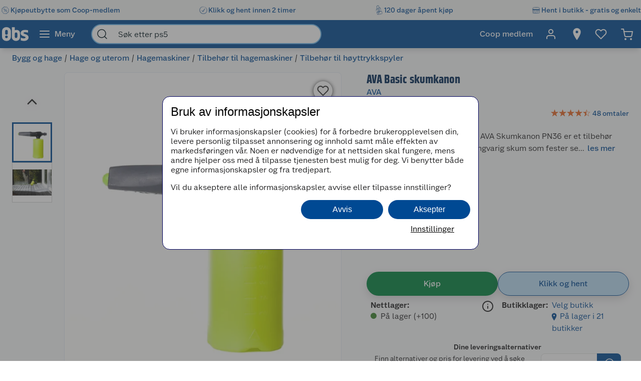

--- FILE ---
content_type: text/html; charset=utf-8
request_url: https://www.obs.no/bygg-og-hage/hage-og-uterom/hagemaskiner/tilbehor-til-hagemaskiner/tilbehor-til-hoyttrykkspyler/2086251
body_size: 83172
content:
<!DOCTYPE html>
<html lang="nb">

<head>
    <meta charset="utf-8" />
    <meta name="viewport" content="width=device-width, initial-scale=1.0">
    <!-- Chrome, Firefox OS and Opera -->
    <meta name="theme-color" content="#f5f6f5">
    <!-- Windows Phone -->
    <meta name="msapplication-navbutton-color" content="#f5f6f5">
    <!-- iOS Safari -->
    <meta name="apple-mobile-web-app-status-bar-style" content="#f5f6f5">

        <script type="text/javascript">
            // Duration in milliseconds to wait while the Kameleoon application file is loaded
            var kameleoonLoadingTimeout = 1000;

            window.kameleoonQueue = window.kameleoonQueue || [];
            window.kameleoonStartLoadTime = new Date().getTime();
            if (! document.getElementById("kameleoonLoadingStyleSheet") && ! window.kameleoonDisplayPageTimeOut) {
                var kameleoonS = document.getElementsByTagName("script")[0];
                var kameleoonCc = "* { visibility: hidden !important; background-image: none !important; }";
                var kameleoonStn = document.createElement("style");
                kameleoonStn.type = "text/css";
                kameleoonStn.id = "kameleoonLoadingStyleSheet";
                if (kameleoonStn.styleSheet) {
                    kameleoonStn.styleSheet.cssText = kameleoonCc;
                } else {
                    kameleoonStn.appendChild(document.createTextNode(kameleoonCc));
                }
                kameleoonS.parentNode.insertBefore(kameleoonStn, kameleoonS);
                window.kameleoonDisplayPage = function(fromEngine) {
                    if (!fromEngine) {
                        window.kameleoonTimeout = true;
                    }
                    if (kameleoonStn.parentNode) {
                        kameleoonStn.parentNode.removeChild(kameleoonStn);
                    }
                };
                window.kameleoonDisplayPageTimeOut = window.setTimeout(window.kameleoonDisplayPage, kameleoonLoadingTimeout);
            }

        </script>
        <script type="text/javascript" src="//h7vcu8taur.kameleoon.eu/engine.js" fetchpriority="high" async="true"></script>

        <script type="text/javascript">
            !function (a, b, c, d, e, f, g, h) {
                a.RaygunObject = e, a[e] = a[e] || function () {
                    (a[e].o = a[e].o || []).push(arguments)
                }, f = b.createElement(c), g = b.getElementsByTagName(c)[0],
                    f.async = 1, f.src = d, g.parentNode.insertBefore(f, g), h = a.onerror, a.onerror = function (b, c, d, f, g) {
                        h && h(b, c, d, f, g), g || (g = new Error(b)), a[e].q = a[e].q || [], a[e].q.push({
                            e: g
                        })
                    }
            }(window, document, "script", "//cdn.raygun.io/raygun4js/raygun.min.js", "rg4js");
        </script>
        <script type="text/javascript">
            rg4js('apiKey', 'BBEwnSqXrryCdlPKTT26zg');
            rg4js('enableCrashReporting', true);
            rg4js('setVersion', '50.0.9');
            rg4js('options', {
                ignore3rdPartyErrors: true,
                ignoreAjaxError: true,
                ignoreAjaxAbort: true
            });
        </script>
    
    <link rel="shortcut icon" href="/favicon.ico">
    <link rel="icon" href="/icon.svg" type="image/svg+xml">
    <link rel="apple-touch-icon" sizes="180x180" href="/apple-touch-icon.png">
    <link rel="manifest" href="/manifest">
    <link rel="preconnect" href="https://fonts.gstatic.com" crossorigin />
    <link rel="preconnect" href="https://fonts.googleapis.com" crossorigin />
    <link
    rel="preload"
    href="https://fonts.googleapis.com/css?family=Roboto:400,700&display=block"
    as="style"
    onload="this.onload=null;this.rel='stylesheet'"
    />
    <noscript>
        <link
            href="https://fonts.googleapis.com/css?family=Roboto:400,700&display=block"
            rel="stylesheet"
            type="text/css"
        />
    </noscript>

<script>(function(w,d,s,l,i){w[l]=w[l]||[];w[l].push({'gtm.start':
new Date().getTime(),event:'gtm.js'});var f=d.getElementsByTagName(s)[0],
j=d.createElement(s),dl=l!='dataLayer'?'&l='+l:'';j.async=true;j.src=
'https://stm.obs.no/tm.js?id='+i+dl;f.parentNode.insertBefore(j,f);
})(window,document,'script','dataLayer','GTM-5NM94RG');</script>
    <title>AVA Basic skumkanon | Obs.no</title><link rel="stylesheet" type="text/css" href="/assets/browser.bundle.75293887929941b5cc98.css" />
<meta name="description" content="Perfekt for å skumlegge bilen! AVA Skumkanon PN36 er et tilbehør som skaper et tykt lag med langvarig skum som fester seg på enhver overflate." data-dynamic="1" />
<meta property="og:url" content="https://www.obs.no/bygg-og-hage/hage-og-uterom/hagemaskiner/tilbehor-til-hagemaskiner/tilbehor-til-hoyttrykkspyler/2086251" data-dynamic="1" />
<meta property="og:type" content="website" data-dynamic="1" />
<meta property="og:title" content="AVA Basic skumkanon" data-dynamic="1" />
<meta property="og:description" content="Perfekt for å skumlegge bilen! AVA Skumkanon PN36 er et tilbehør som skaper et tykt lag med langvarig skum som fester seg på enhver overflate." data-dynamic="1" />
<meta property="product:condition" content="new" data-dynamic="1" />
<meta property="product:retailer_item_id" content="Obs-7072110551355" data-dynamic="1" />
<meta property="product:availability" content="in stock" data-dynamic="1" />
<meta property="product:price:amount" content="279.00" data-dynamic="1" />
<meta property="product:price:currency" content="NOK" data-dynamic="1" />
<meta property="og:image" content="https://www.obs.no/globalassets/productimages/516644_7072110551355_1.jpg?ref=6BC1F643CC" data-dynamic="1" />

                <script>
                if (!('Promise' in window && Promise.prototype.finally)) {
                    document.write('<' + 'script src="/assets/polyfills.bundle.3938b84ee704ae35f7f3.js" onerror="window.rg4js&&window.rg4js(\'send\', new Error(\'Failed to load: /assets/polyfills.bundle.3938b84ee704ae35f7f3.js\'))"></' + 'script>');
                }
                </script>
                <script>
                window.scopeReady = new Promise(function (res, rej) { window.resolveScopeReady = res; window.rejectScopeReady = rej; });
                </script>
            <link rel="canonical" href="https://www.obs.no/bygg-og-hage/hage-og-uterom/hagemaskiner/tilbehor-til-hagemaskiner/tilbehor-til-hoyttrykkspyler/2086251" id="link-canonical" />
<script src="/assets/browser.bundle.29c65d4c1a168c2b4f27.js" async></script>
<script src="/assets/vendor.bundle.99bba7fe2d69b76b6c2d.js" async></script>
<script src="/assets/nitro.bundle.740a59722e35f6269d34.js" async></script>
<script src="/assets/glitz.bundle.4cca298b272df4af5474.js" async></script>
<script src="/assets/7239.bundle.88e5beafa5e55734a389.js" async></script>
<link rel="stylesheet" type="text/css" href="/assets/browser.bundle.75293887929941b5cc98.css" />
<link rel="preload" href="/assets/GreatEscapeNarrowRg-Bold.f9edfec6fbf69c90b1a7..woff2" as="font" crossorigin="anonymous" />
<link rel="preload" href="/assets/GreatEscapeNarrowRg-Regular.a8ee040d3abfdfd96629..woff2" as="font" crossorigin="anonymous" />
<link rel="preload" href="/assets/CoopScript10-Regular.f4cbe8513e403c3c8b92..woff2" as="font" crossorigin="anonymous" />
<link rel="preload" href="/assets/CoopSans-BoldTT.1a9b9716e1d0fa0d7a80..woff2" as="font" crossorigin="anonymous" />
<link rel="preload" href="/assets/CoopSans-MediumTT.ffba1d821e3a44f65c32..woff2" as="font" crossorigin="anonymous" />
<link rel="preload" href="/assets/CoopSans-RegularTT.3a6fc13f848660a03e3a..woff2" as="font" crossorigin="anonymous" />
<link rel="preload" href="/assets/CoopSans-SemiboldTT.d778a27d66f346e545c4..woff2" as="font" crossorigin="anonymous" />


    <style data-glitz>.a{background-color:#F9FAFB}.b{flex-direction:column;-webkit-box-orient:vertical;-webkit-box-direction:normal}.c{display:-webkit-box;display:-moz-box;display:-ms-flexbox;display:-webkit-flex;display:flex}.d{min-height:100vh}.e{height:96px}.f{position:relative}.g{pointer-events:none}.h{opacity:0}.i{z-index:6}.j{width:100%}.k{height:100vh}.l{left:0}.m{bottom:0}.n{right:0}.o{top:0}.p{position:fixed}.q{background-color:black}.r{will-change:opacity}.s{transition-timing-function:ease-in-out}.t{transition-duration:200ms}.u{transition-property:opacity;-webkit-transition-property:opacity;-moz-transition-property:opacity}.v{padding-right:0}.w{transition-duration:300ms}.x{transition-property:transform;-webkit-transition-property:transform;-moz-transition-property:transform}.y{transform:translateY(0%)}.z{z-index:4}.a0{box-shadow:0 4px 8px -4px rgba(0, 0, 0, .1), 0px 11px 8px -4px rgba(0,0,0,0.08)}.a1{color:white}.a2{background-color:#004993}.a3{background-color:#f5f6f5}.a4{align-items:center;-webkit-box-align:center}.a5{height:40px}.a6{gap:16px}.a7{white-space:nowrap}.a8{flex-wrap:nowrap;-webkit-box-lines:nowrap}.a9{margin-bottom:0}.aa{margin-top:0}.ab{justify-content:space-between;-webkit-box-pack:justify}.ac{width:1440px}.ae{max-width:100%}.af{margin-right:auto}.ag{margin-left:auto}.ah{padding-bottom:8px}.ai{padding-top:8px}.aj{gap:8px}.ak{flex-shrink:0}.al{display:-webkit-inline-box;display:-moz-inline-box;display:-ms-inline-flexbox;display:-webkit-inline-flex;display:inline-flex}.ao{color:#004993}.ar{text-decoration:none}.as{font-weight:500}.at{line-height:1.25}.au{font-size:16px}.av{font-family:"Coop Sans", sans-serif}.aw{width:21px}.ax{display:contents}.ay{object-position:center center}.az{object-fit:contain}.b0{aspect-ratio:1}.b1{opacity:1}.b2{transition-timing-function:ease-in}.b3{height:unset}.b4{font-size:14px}.b5{height:56px}.b6{flex-grow:1;-webkit-box-flex:1}.b7{flex-basis:0}.b9{color:inherit}.ba{height:100%}.bg{height:32px}.bh{display:block}.bi{padding-right:16px}.bj{padding-left:16px}.bl{border-radius:0}.bm{cursor:default}.bn{min-width:56px}.bo{padding-bottom:16px}.bp{padding-top:16px}.bq{line-height:1.5}.bs{justify-content:center;-webkit-box-pack:center}.bt{transition-timing-function:ease-out}.bu{transition-property:color, background-color, border-color;-webkit-transition-property:color, background-color, border-color;-moz-transition-property:color, background-color, border-color}.bv{text-transform:inherit}.by{text-align:inherit}.bz{-webkit-user-select:none;-moz-user-select:none;-ms-user-select:none;user-select:none}.c0{border-bottom-width:0}.c1{border-top-width:0}.c2{border-right-width:0}.c3{border-left-width:0}.c4{font-weight:inherit}.c5{font-variant:inherit}.c6{font-style:inherit}.c7{font-family:inherit}.c8{width:24px}.c9{height:24px}.ca{font-size:1.5em}.cb{margin-left:8px}.cc{min-width:460px}.cd{width:35%}.ce{margin-right:16px}.cf{margin-left:16px}.cg{z-index:1}.ch{border-bottom-color:#68B5EA}.ci{border-bottom-style:solid}.cj{border-bottom-width:2px}.ck{border-top-color:#68B5EA}.cl{border-top-style:solid}.cm{border-top-width:2px}.cn{border-right-color:#68B5EA}.co{border-right-style:solid}.cp{border-right-width:2px}.cq{border-left-color:#68B5EA}.cr{border-left-style:solid}.cs{border-left-width:2px}.ct{border-radius:24px}.cu{z-index:7}.cv{color:#00151d}.cw{background-color:white}.cx{max-width:40px}.cy{min-width:40px}.cz{width:40px}.d3{padding-left:0}.d4{background-color:transparent;background-color:initial}.d5{transform:scale(1)}.d6{transition-property:opacity, transform;-webkit-transition-property:opacity, transform;-moz-transition-property:opacity, transform}.d7{text-overflow:ellipsis}.d8{overflow:hidden}.d9{height:1em}.da{width:1em}.db{padding-left:8px}.eh{cursor:inherit}.ei{background-color:transparent}.ej{padding-bottom:0}.ek{padding-top:0}.eo{margin-bottom:4px}.ep{margin-top:4px}.eq{margin-right:4px}.er{margin-left:4px}.es{padding-right:8px}.ev{min-width:48px}.ew{transform:scale(0)}.ex{border-radius:100vw}.ey{text-align:center}.ez{line-height:24px}.f0{right:calc(50% - 24px)}.f1{top:calc(50% - 24px)}.f2{background-color:#3c852e}.f3{min-width:24px}.f4{position:absolute}.f5{min-height:inherit}.f8{max-width:calc(100vw - 48px)}.fa{flex-wrap:wrap;-webkit-box-lines:multiple}.fb{margin-bottom:8px}.fc{margin-top:8px}.ff{list-style:none}.fg{margin-right:0}.fh{margin-left:0}.fi{max-height:0}.fj{transition-timing-function:ease}.fk{transition-duration:500ms}.fl{transition-property:max-height;-webkit-transition-property:max-height;-moz-transition-property:max-height}.fm{transition-duration:1000ms}.fn{flex-direction:row;-webkit-box-orient:horizontal;-webkit-box-direction:normal}.fo{margin-right:4%}.fp{width:54%}.fq{margin-bottom:16px}.fr{flex-direction:row-reverse;-webkit-box-orient:horizontal;-webkit-box-direction:reverse}.fs{border-radius:8px}.ft{border-bottom-width:1px}.fu{border-bottom-color:#E5EDF4}.fv{border-top-width:1px}.fw{border-top-color:#E5EDF4}.fx{border-right-width:1px}.fy{border-right-color:#E5EDF4}.fz{border-left-width:1px}.g0{border-left-color:#E5EDF4}.g1{flex-basis:auto}.g2{flex-shrink:1}.g3{min-height:664px}.g4{margin-left:-0px}.g5{width:calc(100% - 0px)}.g6{flex-grow:0;-webkit-box-flex:0}.g7{transform:none}.g8{will-change:transform}.g9{transition-delay:0ms}.ga{transition-duration:250ms}.gb{cursor:-webkit-zoom-in;cursor:-moz-zoom-in;cursor:zoom-in}.gc{height:664px}.gd{margin-right:24px}.ge{width:80px}.gf{margin-top:16px}.gh{width:50px}.gi{height:50px}.gj{background-color:unset}.gk{z-index:2}.gl{font-size:30px}.go{-webkit-filter:drop-shadow(0 2px 4px rgba(0, 0, 0, .1)) drop-shadow(0 2px 8px rgba(0, 0, 0, .05));filter:drop-shadow(0 2px 4px rgba(0, 0, 0, .1)) drop-shadow(0 2px 8px rgba(0, 0, 0, .05))}.gp{width:32px}.gq{stroke-width:2}.gr{transform:rotate(180deg)}.gs{height:464px}.gt{max-height:100%}.gu{border-bottom-color:#d3d3d3}.gv{border-top-color:#d3d3d3}.gw{border-right-color:#d3d3d3}.gx{border-left-color:#d3d3d3}.gz{height:80px}.h0{line-height:0}.h3{font-size:inherit}.h4{cursor:pointer}.h5{border-bottom-color:#004993}.h6{border-bottom-width:3px}.h7{border-top-color:#004993}.h8{border-top-width:3px}.h9{border-right-color:#004993}.ha{border-right-width:3px}.hb{border-left-color:#004993}.hc{border-left-width:3px}.hd{box-shadow:0 1px 8px 0}.he{height:38px}.hf{width:38px}.hg{border-radius:50%}.hh{right:18px}.hi{top:18px}.hj{font-size:18px}.hk{color:#2a2a2a}.hs{height:48px}.ht{width:48px}.hu{padding-bottom:12px}.hv{padding-top:12px}.hw{color:currentColor}.hx{width:43%}.hy{min-height:60px}.hz{font-weight:700}.i0{letter-spacing:0.1px}.i1{line-height:1.2}.i2{color:#002855}.i3{font-size:24px}.i4{font-family:"Great Escape Narrow", sans-serif}.i5{width:-webkit-fit-content;width:-moz-fit-content;width:fit-content}.i6{min-height:36px}.i9{width:50%}.ia{color:#595959}.ib{min-height:21px}.ic{font-weight:400}.id{height:20px}.ie{font-size:19.2px}.io{color:#E86826}.ip{width:16px}.iq{height:16px}.is{display:inline-block}.it{margin-left:2px}.iu{display:inline}.iw{min-height:240px}.ix{counter-reset:steps}.iy{margin-bottom:24px}.iz{margin-top:40px}.j0{min-height:40px}.j1{height:-webkit-fit-content;height:-moz-fit-content;height:fit-content}.j2{font-size:28px}.j3{font-weight:600}.j4{line-height:1.35}.j5{justify-content:inherit;-webkit-box-pack:inherit}.j6{letter-spacing:0}.j7{margin-right:40px}.j8{align-items:end;-webkit-box-align:end}.j9{font-size:1.75em}.ja{vertical-align:baseline}.jb{padding-right:.1em}.jc{padding-right:.15em}.jd{vertical-align:super}.je{font-size:.5em}.jl{box-shadow:0px 6px 18px 0px #00000026}.jq{background-color:#00823E}.jr{flex-basis:0%}.js{margin-right:8px}.jt{word-break:break-word}.ju{width:12px}.jv{height:12px}.jy{transform:rotateX(-180deg)}.kc{background-color:#bbdef6}.kd{align-items:baseline;-webkit-box-align:baseline}.ke{margin-left:-3px}.kf{width:15px}.kk{padding-bottom:4px}.kl{padding-top:4px}.kn{text-align:left}.ko{width:auto}.kp{min-width:160px}.kv{border-bottom-color:#e1e2e1}.kw{border-top-color:#e1e2e1}.kx{border-right-color:#e1e2e1}.ky{border-left-color:#e1e2e1}.kz{border-radius:0 8px 8px 0}.l0{box-shadow:none}.l2{transform:rotate(90deg)}.l3{border-top-color:#E1E2E1}.l5{min-height:198px}.l6{padding-bottom:15px}.l7{padding-top:15px}.l8{padding-right:20px}.l9{padding-left:20px}.la{row-gap:12px}.lb{grid-template-columns:1fr 1fr;-ms-grid-columns:1fr 1fr}.lc{display:-ms-grid;display:grid}.ld{max-width:32px}.le{aspect-ratio:1.3333333333333333}.lf{-webkit-hyphens:auto;-ms-hyphens:auto;hyphens:auto}.lp{text-decoration:underline}.lq{color:#005085}.lr{padding-right:5px}.ls{padding-left:5px}.lt{padding-bottom:10px}.lu{padding-top:20px}.lv{justify-content:space-evenly;-webkit-box-pack:space-evenly}.ly{justify-content:flex-start;-webkit-box-pack:start}.lz{max-width:50%}.m3{text-decoration:inherit}.m4{justify-items:start}.m5{grid-template-columns:repeat(2, 1fr);-ms-grid-columns:repeat(2, 1fr)}.m6{width:64px}.m7{padding-right:2.5px}.m8{padding-left:2.5px}.m9{transition-duration:.3s}.ma{transition-property:top;-webkit-transition-property:top;-moz-transition-property:top}.mb{box-shadow:0px 0px 18px rgba(0, 0, 0, 0.25)}.mc{position:-webkit-sticky;position:sticky}.md{top:56px}.mh{overflow-y:hidden}.mi{overflow-x:auto}.mj{list-style-type:none}.mp{padding-right:12px}.mq{padding-left:12px}.mr{box-shadow:0 3px #004993}.mu{max-height:200px}.mz{flex-basis:45%}.n0{height:auto}.n1{border-radius:4px}.n2{line-height:20px}.n3{align-items:flex-start;-webkit-box-align:start}.n4{background-color:#EBEBEB}.n5{margin-left:24px}.n6{background-color:inherit}.n7{padding-right:24px}.n8{padding-left:24px}.n9{margin-top:24px}.na{justify-content:end;-webkit-box-pack:end}.nb{height:516px}.nc{margin-bottom:32px}.ne{aspect-ratio:667 / 1000}.nf{height:0}.ng{transition-duration:180ms}.nh{transition-property:height;-webkit-transition-property:height;-moz-transition-property:height}.nl{table-layout:fixed}.nm{border-bottom-color:#00151d}.nr{min-height:34px}.ns{vertical-align:middle}.nt{height:1px}.nx{padding-right:48px}.ny{padding-left:48px}.nz{padding-bottom:24px}.o0{padding-top:24px}.o8{font-weight:normal}.oe{max-width:calc(100% - 16px)}.og{margin-top:10px}.oh{border-radius:4px 0 0 4px}.oi{width:calc(50% - 16px)}.oj{border-bottom-color:#544f4c}.ok{border-top-color:#544f4c}.ol{border-right-color:#544f4c}.om{border-left-color:#544f4c}.on{transition-duration:50ms}.oo{transition-property:background, border-color, border-width;-webkit-transition-property:background, border-color, border-width;-moz-transition-property:background, border-color, border-width}.op{color:#353535}.oq{outline-width:0}.or{transition-property:color;-webkit-transition-property:color;-moz-transition-property:color}.os{background-color:#e6e6e6}.ot{color:#767776}.ou{border-bottom-right-radius:4px}.ov{border-top-right-radius:4px}.ow{vertical-align:bottom}.ox{line-height:40px}.oy{line-height:1.3}.oz{letter-spacing:0em}.p0{font-size:20px}.p1{stroke-width:1.5}.p2{width:768px}.p3{z-index:5}.p4{transform:translateX(-50%)}.p5{left:50%}.am:active{color:#004993}.br:active{outline-color:#cccccc}.et:active{text-decoration:none}.iv:active{color:#006CD7}.lh:active{text-decoration:underline}.li:active{color:#005085}.lj:active{align-items:center;-webkit-box-align:center}.lk:active{display:-webkit-box;display:-moz-box;display:-ms-flexbox;display:-webkit-flex;display:flex}.m0:active{text-decoration:inherit}.m1:active{color:inherit}.an:hover{color:#004993}.ap:hover{text-decoration:underline}.aq:hover{cursor:pointer}.b8:hover{color:inherit}.bw:hover{background-color:#1877c4}.bx:hover{color:white}.eu:hover{text-decoration:none}.gg:hover{background-color:rgba(0, 0, 0, 0.2)}.i8:hover{color:#006CD7}.lm:hover{color:#005085}.ln:hover{align-items:center;-webkit-box-align:center}.lo:hover{display:-webkit-box;display:-moz-box;display:-ms-flexbox;display:-webkit-flex;display:flex}.m2:hover{text-decoration:inherit}.bb:focus-visible:focus-within{outline-color:white}.d0:focus-visible:focus-within{outline-color:#0050FF}.bc:focus-visible{outline-offset:-4px}.bd:focus-visible{outline-style:solid}.be:focus-visible{outline-width:3px}.bf:focus-visible{border-radius:4px}.bk:focus-visible{outline-offset:-5px}.d1:focus-visible{outline-offset:-6px}.d2:focus-visible{border-radius:6px}.gm:focus-visible{outline-offset:2px}.gn:focus-visible{border-radius:2px}.h1:focus-visible{outline-offset:-3px}.h2:focus-visible{z-index:2}.i7:focus-visible{border-radius:1px}.jk:focus-visible{outline-offset:4px}.jx:focus-visible{outline-offset:0}.l1:focus-visible{outline-width:2px}.mt:focus-visible{outline-offset:5px}.dc:-webkit-autofill:focus{transition-timing-function:ease-in-out}.dd:-webkit-autofill:focus{transition-duration:0s}.de:-webkit-autofill:focus{transition-property:background-color;-webkit-transition-property:background-color;-moz-transition-property:background-color}.df:-webkit-autofill:focus{transition-delay:5000s}.dg:-webkit-autofill:focus{-webkit-text-fill-color:#00151d}.dh:-webkit-autofill:focus{font-weight:inherit}.di:-webkit-autofill:focus{font-variant:inherit}.dj:-webkit-autofill:focus{font-style:inherit}.dk:-webkit-autofill:focus{font-size:inherit}.dl:-webkit-autofill:focus{font-family:inherit}.dm:-webkit-autofill:hover{transition-timing-function:ease-in-out}.dn:-webkit-autofill:hover{transition-duration:0s}.do:-webkit-autofill:hover{transition-property:background-color;-webkit-transition-property:background-color;-moz-transition-property:background-color}.dp:-webkit-autofill:hover{transition-delay:5000s}.dq:-webkit-autofill:hover{-webkit-text-fill-color:#00151d}.dr:-webkit-autofill:hover{font-weight:inherit}.ds:-webkit-autofill:hover{font-variant:inherit}.dt:-webkit-autofill:hover{font-style:inherit}.du:-webkit-autofill:hover{font-size:inherit}.dv:-webkit-autofill:hover{font-family:inherit}.dw:-webkit-autofill{transition-timing-function:ease-in-out}.dx:-webkit-autofill{transition-duration:0s}.dy:-webkit-autofill{transition-property:background-color;-webkit-transition-property:background-color;-moz-transition-property:background-color}.dz:-webkit-autofill{transition-delay:5000s}.e0:-webkit-autofill{-webkit-text-fill-color:#00151d}.e1:-webkit-autofill{font-weight:inherit}.e2:-webkit-autofill{font-variant:inherit}.e3:-webkit-autofill{font-style:inherit}.e4:-webkit-autofill{font-size:inherit}.e5:-webkit-autofill{font-family:inherit}.e6::-webkit-outer-spin-button{margin-bottom:0}.e7::-webkit-outer-spin-button{margin-top:0}.e8::-webkit-outer-spin-button{margin-right:0}.e9::-webkit-outer-spin-button{margin-left:0}.ea::-webkit-outer-spin-button{-webkit-appearance:none}.eb::-webkit-inner-spin-button{margin-bottom:0}.ec::-webkit-inner-spin-button{margin-top:0}.ed::-webkit-inner-spin-button{margin-right:0}.ee::-webkit-inner-spin-button{margin-left:0}.ef::-webkit-inner-spin-button{-webkit-appearance:none}.eg::placeholder{color:inherit}.kq::placeholder{color:#595959}.en:focus{outline-color:#DC9E3F}.kr:focus{border-bottom-color:#2a2a2a}.ks:focus{border-top-color:#2a2a2a}.kt:focus{border-right-color:#2a2a2a}.ku:focus{border-left-color:#2a2a2a}.fd:empty:before{white-space:pre}.fe:empty:before{content:" "}.gy:not(:first-child){margin-top:14px}.nd:not(:first-child){margin-left:16px}.hl:disabled{color:#9FA09F}.hm:disabled{box-shadow:none}.hn:disabled{background-color:#f5f6f5}.ho:disabled{border-bottom-width:0}.hp:disabled{border-top-width:0}.hq:disabled{border-right-width:0}.hr:disabled{border-left-width:0}.jm:disabled{color:#00151d}.jn:disabled{background-color:#e1e2e1}.if:before{overflow:hidden}.ig:before{color:#E86826}.ih:before{height:16px}.ii:before{align-items:center;-webkit-box-align:center}.ij:before{display:-webkit-box;display:-moz-box;display:-ms-flexbox;display:-webkit-flex;display:flex}.ik:before{width:100%}.il:before{left:0}.im:before{position:absolute}.in:before{content:"\2605"}.ir:before{width:50%}.jj:not(:disabled){cursor:pointer}.lg:active:hover{color:#005085}.ll:hover:hover{color:#005085}.me::-webkit-scrollbar-thumb{background-color:#cccccc}.mf::-webkit-scrollbar-track{background-color:#f4f4f0}.mg::-webkit-scrollbar{height:8px}.mo:first-child{padding-left:8px}.nn:last-child:nth-child(even){border-bottom-color:#d3d3d3}.no:last-child:nth-child(even){border-bottom-style:solid}.np:last-child:nth-child(even){border-bottom-width:1px}.nq:nth-child(odd){background-color:#EBEBEB}.o1:last-child{flex-basis:0}.o2:last-child{flex-shrink:1.5}.o3:last-child{flex-grow:1.5;-webkit-box-flex:1.5}.o4:not(:last-child){flex-basis:0}.o5:not(:last-child){flex-shrink:1}.o6:not(:last-child){flex-grow:1;-webkit-box-flex:1}.o7:not(:last-child){margin-right:32px}</style><style data-glitz media="(min-width: 2561px)">.f6{display:block}.nu{left:0}.nv{width:100%}.nw{position:absolute}</style><style data-glitz media="print">.f7{min-height:initial}</style><style data-glitz media="(min-width: 1440px)">.kg{padding-right:80px}.kh{padding-left:80px}.ki{padding-bottom:4px}.kj{padding-top:4px}.km{padding-right:24px}.lw{width:auto}</style><style data-glitz media="(min-width: 1024px)">.el{margin-right:2px}.em{height:30px}.f9{margin-bottom:16px}.jf{gap:16px}.ji{margin-bottom:0}.jw{margin-right:8px}.l4{min-height:150px}.lx{min-width:35%}.mk{padding-bottom:16px}.ml{padding-top:16px}.mm{padding-right:32px}.mn{padding-left:32px}.mv{padding-right:24px}.mw{padding-left:24px}.mx{padding-right:0}.my{padding-left:0}.ni{grid-gap:8px}.nj{grid-template-columns:repeat(2, 1fr);-ms-grid-columns:repeat(2, 1fr)}.nk{display:-ms-grid;display:grid}.o9{justify-content:space-between;-webkit-box-pack:justify}.oa{margin-top:0}.ob{margin-right:0}.oc{margin-left:0}.od{max-width:400px}.of{flex-direction:row;-webkit-box-orient:horizontal;-webkit-box-direction:normal}.jg:only-child{margin-left:0}.jh:not(:first-child){margin-left:12px}.jo:hover{background-color:#006832}.jp:hover{color:white}.jz:hover{border-bottom-color:#1877c4}.k0:hover{border-bottom-style:solid}.k1:hover{border-bottom-width:1px}.k2:hover{border-top-color:#1877c4}.k3:hover{border-top-style:solid}.k4:hover{border-top-width:1px}.k5:hover{border-right-color:#1877c4}.k6:hover{border-right-style:solid}.k7:hover{border-right-width:1px}.k8:hover{border-left-color:#1877c4}.k9:hover{border-left-style:solid}.ka:hover{border-left-width:1px}.kb:hover{background-color:#1877c4}.ms:hover{box-shadow:0 3px #004993}</style>
</head>

<body>


    <div id="container"><div class="a b c d"><div class="e f"><div class="g h i j k l m n o p q r s t u"></div><div><div id="header-wrapper" class="v s w x y z j o a0 p a1 a2"><div class="v j a3"><div id="usp-banner-item-container" class="a4 a5 a6 a7 a8 a9 aa ab c ac ae af ag"><a id="usp-banner-item-kjøpeutbytte-som-coop-medlem" class="ah ai aj ak a4 al am an ao ap aq ar as at au av" data-scope-link="true" href="/om-oss/coop-medlem"><div class="aw"><picture class="ax"><source srcSet="https://www.obs.no/cdn-cgi/image/quality=60,width=200,format=auto/globalassets/pommacs-polsebu/price_tag-1.png?ref=DE05815D01 300w, https://www.obs.no/cdn-cgi/image/quality=60,width=410,format=auto/globalassets/pommacs-polsebu/price_tag-1.png?ref=DE05815D01 615w, https://www.obs.no/cdn-cgi/image/quality=60,width=960,format=auto/globalassets/pommacs-polsebu/price_tag-1.png?ref=DE05815D01 1440w, https://www.obs.no/cdn-cgi/image/quality=60,width=1328,format=auto/globalassets/pommacs-polsebu/price_tag-1.png?ref=DE05815D01 1992w, https://www.obs.no/cdn-cgi/image/quality=60,width=1440,format=auto/globalassets/pommacs-polsebu/price_tag-1.png?ref=DE05815D01 2160w, https://www.obs.no/cdn-cgi/image/quality=60,width=1920,format=auto/globalassets/pommacs-polsebu/price_tag-1.png?ref=DE05815D01 2880w, https://www.obs.no/cdn-cgi/image/quality=60,width=2880,format=auto/globalassets/pommacs-polsebu/price_tag-1.png?ref=DE05815D01 4320w" sizes="(max-width: 1440px) calc((100vw - 0px) * 1 - 0px),
    1440px" media="(min-device-pixel-ratio: 3), (-webkit-min-device-pixel-ratio: 3), (min-resolution: 288dpi)"/><source srcSet="https://www.obs.no/cdn-cgi/image/quality=60,width=200,format=auto/globalassets/pommacs-polsebu/price_tag-1.png?ref=DE05815D01 200w, https://www.obs.no/cdn-cgi/image/quality=60,width=410,format=auto/globalassets/pommacs-polsebu/price_tag-1.png?ref=DE05815D01 410w, https://www.obs.no/cdn-cgi/image/quality=60,width=960,format=auto/globalassets/pommacs-polsebu/price_tag-1.png?ref=DE05815D01 960w, https://www.obs.no/cdn-cgi/image/quality=60,width=1328,format=auto/globalassets/pommacs-polsebu/price_tag-1.png?ref=DE05815D01 1328w, https://www.obs.no/cdn-cgi/image/quality=60,width=1440,format=auto/globalassets/pommacs-polsebu/price_tag-1.png?ref=DE05815D01 1440w, https://www.obs.no/cdn-cgi/image/quality=60,width=1920,format=auto/globalassets/pommacs-polsebu/price_tag-1.png?ref=DE05815D01 1920w, https://www.obs.no/cdn-cgi/image/quality=60,width=2880,format=auto/globalassets/pommacs-polsebu/price_tag-1.png?ref=DE05815D01 2880w" sizes="(max-width: 1440px) calc((100vw - 0px) * 1 - 0px),
    1440px" media="(min-device-pixel-ratio: 2), (-webkit-min-device-pixel-ratio: 2), (min-resolution: 192dpi)"/><source srcSet="https://www.obs.no/cdn-cgi/image/quality=80,width=100,format=auto/globalassets/pommacs-polsebu/price_tag-1.png?ref=DE05815D01 100w, https://www.obs.no/cdn-cgi/image/quality=80,width=205,format=auto/globalassets/pommacs-polsebu/price_tag-1.png?ref=DE05815D01 205w, https://www.obs.no/cdn-cgi/image/quality=80,width=480,format=auto/globalassets/pommacs-polsebu/price_tag-1.png?ref=DE05815D01 480w, https://www.obs.no/cdn-cgi/image/quality=80,width=664,format=auto/globalassets/pommacs-polsebu/price_tag-1.png?ref=DE05815D01 664w, https://www.obs.no/cdn-cgi/image/quality=80,width=720,format=auto/globalassets/pommacs-polsebu/price_tag-1.png?ref=DE05815D01 720w, https://www.obs.no/cdn-cgi/image/quality=80,width=960,format=auto/globalassets/pommacs-polsebu/price_tag-1.png?ref=DE05815D01 960w, https://www.obs.no/cdn-cgi/image/quality=80,width=1440,format=auto/globalassets/pommacs-polsebu/price_tag-1.png?ref=DE05815D01 1440w" sizes="(max-width: 1440px) calc((100vw - 0px) * 1 - 0px),
    1440px"/><img loading="eager" src="https://www.obs.no/cdn-cgi/image/width=1440,format=auto/globalassets/pommacs-polsebu/price_tag-1.png?ref=DE05815D01" alt="Kjøpeutbytte som Coop-medlem" fetchpriority="low" class="ay az b0 b1 b2 w u j b3 ae"/></picture></div><span class="b4">Kjøpeutbytte som Coop-medlem</span></a><a id="usp-banner-item-klikk-og-hent-innen-2-timer" class="ah ai aj ak a4 al am an ao ap aq ar as at au av" data-scope-link="true" href="/kundeservice/leveringsalternativer/klikk-og-hent"><div class="aw"><picture class="ax"><source srcSet="https://www.obs.no/cdn-cgi/image/quality=60,width=200,format=auto/globalassets/pommacs-polsebu/clock-1.png?ref=15D378AB8C 300w, https://www.obs.no/cdn-cgi/image/quality=60,width=410,format=auto/globalassets/pommacs-polsebu/clock-1.png?ref=15D378AB8C 615w, https://www.obs.no/cdn-cgi/image/quality=60,width=960,format=auto/globalassets/pommacs-polsebu/clock-1.png?ref=15D378AB8C 1440w, https://www.obs.no/cdn-cgi/image/quality=60,width=1328,format=auto/globalassets/pommacs-polsebu/clock-1.png?ref=15D378AB8C 1992w, https://www.obs.no/cdn-cgi/image/quality=60,width=1440,format=auto/globalassets/pommacs-polsebu/clock-1.png?ref=15D378AB8C 2160w, https://www.obs.no/cdn-cgi/image/quality=60,width=1920,format=auto/globalassets/pommacs-polsebu/clock-1.png?ref=15D378AB8C 2880w, https://www.obs.no/cdn-cgi/image/quality=60,width=2880,format=auto/globalassets/pommacs-polsebu/clock-1.png?ref=15D378AB8C 4320w" sizes="(max-width: 1440px) calc((100vw - 0px) * 1 - 0px),
    1440px" media="(min-device-pixel-ratio: 3), (-webkit-min-device-pixel-ratio: 3), (min-resolution: 288dpi)"/><source srcSet="https://www.obs.no/cdn-cgi/image/quality=60,width=200,format=auto/globalassets/pommacs-polsebu/clock-1.png?ref=15D378AB8C 200w, https://www.obs.no/cdn-cgi/image/quality=60,width=410,format=auto/globalassets/pommacs-polsebu/clock-1.png?ref=15D378AB8C 410w, https://www.obs.no/cdn-cgi/image/quality=60,width=960,format=auto/globalassets/pommacs-polsebu/clock-1.png?ref=15D378AB8C 960w, https://www.obs.no/cdn-cgi/image/quality=60,width=1328,format=auto/globalassets/pommacs-polsebu/clock-1.png?ref=15D378AB8C 1328w, https://www.obs.no/cdn-cgi/image/quality=60,width=1440,format=auto/globalassets/pommacs-polsebu/clock-1.png?ref=15D378AB8C 1440w, https://www.obs.no/cdn-cgi/image/quality=60,width=1920,format=auto/globalassets/pommacs-polsebu/clock-1.png?ref=15D378AB8C 1920w, https://www.obs.no/cdn-cgi/image/quality=60,width=2880,format=auto/globalassets/pommacs-polsebu/clock-1.png?ref=15D378AB8C 2880w" sizes="(max-width: 1440px) calc((100vw - 0px) * 1 - 0px),
    1440px" media="(min-device-pixel-ratio: 2), (-webkit-min-device-pixel-ratio: 2), (min-resolution: 192dpi)"/><source srcSet="https://www.obs.no/cdn-cgi/image/quality=80,width=100,format=auto/globalassets/pommacs-polsebu/clock-1.png?ref=15D378AB8C 100w, https://www.obs.no/cdn-cgi/image/quality=80,width=205,format=auto/globalassets/pommacs-polsebu/clock-1.png?ref=15D378AB8C 205w, https://www.obs.no/cdn-cgi/image/quality=80,width=480,format=auto/globalassets/pommacs-polsebu/clock-1.png?ref=15D378AB8C 480w, https://www.obs.no/cdn-cgi/image/quality=80,width=664,format=auto/globalassets/pommacs-polsebu/clock-1.png?ref=15D378AB8C 664w, https://www.obs.no/cdn-cgi/image/quality=80,width=720,format=auto/globalassets/pommacs-polsebu/clock-1.png?ref=15D378AB8C 720w, https://www.obs.no/cdn-cgi/image/quality=80,width=960,format=auto/globalassets/pommacs-polsebu/clock-1.png?ref=15D378AB8C 960w, https://www.obs.no/cdn-cgi/image/quality=80,width=1440,format=auto/globalassets/pommacs-polsebu/clock-1.png?ref=15D378AB8C 1440w" sizes="(max-width: 1440px) calc((100vw - 0px) * 1 - 0px),
    1440px"/><img loading="eager" src="https://www.obs.no/cdn-cgi/image/width=1440,format=auto/globalassets/pommacs-polsebu/clock-1.png?ref=15D378AB8C" alt="Klikk og hent innen 2 timer" fetchpriority="low" class="ay az b0 b1 b2 w u j b3 ae"/></picture></div><span class="b4">Klikk og hent innen 2 timer</span></a><a id="usp-banner-item-120-dager-åpent-kjøp" class="ah ai aj ak a4 al am an ao ap aq ar as at au av" data-scope-link="true" href="/kundeservice/apent-kjop-i-obs"><div class="aw"><picture class="ax"><source srcSet="https://www.obs.no/cdn-cgi/image/quality=60,width=200,format=auto/globalassets/pommacs-polsebu/gift_ballons-1.png?ref=F591007D42 300w, https://www.obs.no/cdn-cgi/image/quality=60,width=410,format=auto/globalassets/pommacs-polsebu/gift_ballons-1.png?ref=F591007D42 615w, https://www.obs.no/cdn-cgi/image/quality=60,width=960,format=auto/globalassets/pommacs-polsebu/gift_ballons-1.png?ref=F591007D42 1440w, https://www.obs.no/cdn-cgi/image/quality=60,width=1328,format=auto/globalassets/pommacs-polsebu/gift_ballons-1.png?ref=F591007D42 1992w, https://www.obs.no/cdn-cgi/image/quality=60,width=1440,format=auto/globalassets/pommacs-polsebu/gift_ballons-1.png?ref=F591007D42 2160w, https://www.obs.no/cdn-cgi/image/quality=60,width=1920,format=auto/globalassets/pommacs-polsebu/gift_ballons-1.png?ref=F591007D42 2880w, https://www.obs.no/cdn-cgi/image/quality=60,width=2880,format=auto/globalassets/pommacs-polsebu/gift_ballons-1.png?ref=F591007D42 4320w" sizes="(max-width: 1440px) calc((100vw - 0px) * 1 - 0px),
    1440px" media="(min-device-pixel-ratio: 3), (-webkit-min-device-pixel-ratio: 3), (min-resolution: 288dpi)"/><source srcSet="https://www.obs.no/cdn-cgi/image/quality=60,width=200,format=auto/globalassets/pommacs-polsebu/gift_ballons-1.png?ref=F591007D42 200w, https://www.obs.no/cdn-cgi/image/quality=60,width=410,format=auto/globalassets/pommacs-polsebu/gift_ballons-1.png?ref=F591007D42 410w, https://www.obs.no/cdn-cgi/image/quality=60,width=960,format=auto/globalassets/pommacs-polsebu/gift_ballons-1.png?ref=F591007D42 960w, https://www.obs.no/cdn-cgi/image/quality=60,width=1328,format=auto/globalassets/pommacs-polsebu/gift_ballons-1.png?ref=F591007D42 1328w, https://www.obs.no/cdn-cgi/image/quality=60,width=1440,format=auto/globalassets/pommacs-polsebu/gift_ballons-1.png?ref=F591007D42 1440w, https://www.obs.no/cdn-cgi/image/quality=60,width=1920,format=auto/globalassets/pommacs-polsebu/gift_ballons-1.png?ref=F591007D42 1920w, https://www.obs.no/cdn-cgi/image/quality=60,width=2880,format=auto/globalassets/pommacs-polsebu/gift_ballons-1.png?ref=F591007D42 2880w" sizes="(max-width: 1440px) calc((100vw - 0px) * 1 - 0px),
    1440px" media="(min-device-pixel-ratio: 2), (-webkit-min-device-pixel-ratio: 2), (min-resolution: 192dpi)"/><source srcSet="https://www.obs.no/cdn-cgi/image/quality=80,width=100,format=auto/globalassets/pommacs-polsebu/gift_ballons-1.png?ref=F591007D42 100w, https://www.obs.no/cdn-cgi/image/quality=80,width=205,format=auto/globalassets/pommacs-polsebu/gift_ballons-1.png?ref=F591007D42 205w, https://www.obs.no/cdn-cgi/image/quality=80,width=480,format=auto/globalassets/pommacs-polsebu/gift_ballons-1.png?ref=F591007D42 480w, https://www.obs.no/cdn-cgi/image/quality=80,width=664,format=auto/globalassets/pommacs-polsebu/gift_ballons-1.png?ref=F591007D42 664w, https://www.obs.no/cdn-cgi/image/quality=80,width=720,format=auto/globalassets/pommacs-polsebu/gift_ballons-1.png?ref=F591007D42 720w, https://www.obs.no/cdn-cgi/image/quality=80,width=960,format=auto/globalassets/pommacs-polsebu/gift_ballons-1.png?ref=F591007D42 960w, https://www.obs.no/cdn-cgi/image/quality=80,width=1440,format=auto/globalassets/pommacs-polsebu/gift_ballons-1.png?ref=F591007D42 1440w" sizes="(max-width: 1440px) calc((100vw - 0px) * 1 - 0px),
    1440px"/><img loading="eager" src="https://www.obs.no/cdn-cgi/image/width=1440,format=auto/globalassets/pommacs-polsebu/gift_ballons-1.png?ref=F591007D42" alt="120 dager åpent kjøp" fetchpriority="low" class="ay az b0 b1 b2 w u j b3 ae"/></picture></div><span class="b4">120 dager åpent kjøp</span></a><a id="usp-banner-item-hent-i-butikk---gratis-og-enkelt" class="ah ai aj ak a4 al am an ao ap aq ar as at au av" data-scope-link="true" href="/kundeservice/leveringsalternativer"><div class="aw"><picture class="ax"><source srcSet="https://www.obs.no/cdn-cgi/image/quality=60,width=200,format=auto/globalassets/pommacs-polsebu/house-1.png?ref=4BF7A7CF7D 300w, https://www.obs.no/cdn-cgi/image/quality=60,width=410,format=auto/globalassets/pommacs-polsebu/house-1.png?ref=4BF7A7CF7D 615w, https://www.obs.no/cdn-cgi/image/quality=60,width=960,format=auto/globalassets/pommacs-polsebu/house-1.png?ref=4BF7A7CF7D 1440w, https://www.obs.no/cdn-cgi/image/quality=60,width=1328,format=auto/globalassets/pommacs-polsebu/house-1.png?ref=4BF7A7CF7D 1992w, https://www.obs.no/cdn-cgi/image/quality=60,width=1440,format=auto/globalassets/pommacs-polsebu/house-1.png?ref=4BF7A7CF7D 2160w, https://www.obs.no/cdn-cgi/image/quality=60,width=1920,format=auto/globalassets/pommacs-polsebu/house-1.png?ref=4BF7A7CF7D 2880w, https://www.obs.no/cdn-cgi/image/quality=60,width=2880,format=auto/globalassets/pommacs-polsebu/house-1.png?ref=4BF7A7CF7D 4320w" sizes="(max-width: 1440px) calc((100vw - 0px) * 1 - 0px),
    1440px" media="(min-device-pixel-ratio: 3), (-webkit-min-device-pixel-ratio: 3), (min-resolution: 288dpi)"/><source srcSet="https://www.obs.no/cdn-cgi/image/quality=60,width=200,format=auto/globalassets/pommacs-polsebu/house-1.png?ref=4BF7A7CF7D 200w, https://www.obs.no/cdn-cgi/image/quality=60,width=410,format=auto/globalassets/pommacs-polsebu/house-1.png?ref=4BF7A7CF7D 410w, https://www.obs.no/cdn-cgi/image/quality=60,width=960,format=auto/globalassets/pommacs-polsebu/house-1.png?ref=4BF7A7CF7D 960w, https://www.obs.no/cdn-cgi/image/quality=60,width=1328,format=auto/globalassets/pommacs-polsebu/house-1.png?ref=4BF7A7CF7D 1328w, https://www.obs.no/cdn-cgi/image/quality=60,width=1440,format=auto/globalassets/pommacs-polsebu/house-1.png?ref=4BF7A7CF7D 1440w, https://www.obs.no/cdn-cgi/image/quality=60,width=1920,format=auto/globalassets/pommacs-polsebu/house-1.png?ref=4BF7A7CF7D 1920w, https://www.obs.no/cdn-cgi/image/quality=60,width=2880,format=auto/globalassets/pommacs-polsebu/house-1.png?ref=4BF7A7CF7D 2880w" sizes="(max-width: 1440px) calc((100vw - 0px) * 1 - 0px),
    1440px" media="(min-device-pixel-ratio: 2), (-webkit-min-device-pixel-ratio: 2), (min-resolution: 192dpi)"/><source srcSet="https://www.obs.no/cdn-cgi/image/quality=80,width=100,format=auto/globalassets/pommacs-polsebu/house-1.png?ref=4BF7A7CF7D 100w, https://www.obs.no/cdn-cgi/image/quality=80,width=205,format=auto/globalassets/pommacs-polsebu/house-1.png?ref=4BF7A7CF7D 205w, https://www.obs.no/cdn-cgi/image/quality=80,width=480,format=auto/globalassets/pommacs-polsebu/house-1.png?ref=4BF7A7CF7D 480w, https://www.obs.no/cdn-cgi/image/quality=80,width=664,format=auto/globalassets/pommacs-polsebu/house-1.png?ref=4BF7A7CF7D 664w, https://www.obs.no/cdn-cgi/image/quality=80,width=720,format=auto/globalassets/pommacs-polsebu/house-1.png?ref=4BF7A7CF7D 720w, https://www.obs.no/cdn-cgi/image/quality=80,width=960,format=auto/globalassets/pommacs-polsebu/house-1.png?ref=4BF7A7CF7D 960w, https://www.obs.no/cdn-cgi/image/quality=80,width=1440,format=auto/globalassets/pommacs-polsebu/house-1.png?ref=4BF7A7CF7D 1440w" sizes="(max-width: 1440px) calc((100vw - 0px) * 1 - 0px),
    1440px"/><img loading="eager" src="https://www.obs.no/cdn-cgi/image/width=1440,format=auto/globalassets/pommacs-polsebu/house-1.png?ref=4BF7A7CF7D" alt="Hent i butikk - gratis og enkelt" fetchpriority="low" class="ay az b0 b1 b2 w u j b3 ae"/></picture></div><span class="b4">Hent i butikk - gratis og enkelt</span></a></div></div><div id="header" class="a4 c f ac ae af ag"><div class="f al"><div class="b5 b6 b7 a4 c"><a title="Startside" data-test-id="header-logo" id="header-logo" class="b8 b9 a4 c ba bb bc bd be bf ap aq ar as at au av" data-scope-link="true" href="/"><svg viewBox="0 0 512 269" class="bg bh"><path fill="#FFF" d="M130 123a21.8 21.8 0 0 1-43.6 0V86.5a21.8 21.8 0 0 1 43.6 0zm-21.8 79.6a21.8 21.8 0 1 1 0-43.7 21.8 21.8 0 0 1 0 43.7m52.8-166a77 77 0 0 0-52.8-18.9 77 77 0 0 0-52.8 18.9C41.1 49.9 33.6 69.1 33.6 92.3v84a72 72 0 0 0 21.8 54.4 77 77 0 0 0 52.8 19.3c20.7 0 39.4-6.9 52.8-19.3a71.9 71.9 0 0 0 21.8-54.4v-84c0-23.2-7.5-42.4-21.8-55.7m130 144a22 22 0 0 1-43.8 0v-53.9a22 22 0 0 1 43.8 0zm44.4-59.4c0-33.9-22.8-56.6-56.6-56.6a73.1 73.1 0 0 0-30.2 5.6l-1.4.6V18.2h-48.5v165c0 19.4 7 36.2 20 48.4a70.4 70.4 0 0 0 48.4 18c18.7 0 36-6.4 48.4-18 13.1-12.3 20-29 20-48.6v-62.4m143 73.5c0-31-14.8-43.7-45.7-56-22.9-9.2-40.8-13.3-39.4-23.3 1.3-9 17-11.6 28-11.6 19 0 32.5 3 48 8.2v-41C444.6 64 417 61.5 393.7 67c-36.7 8.4-47.8 33.7-47.8 51.5 0 12.3 4 23 12.4 31.7a77.4 77.4 0 0 0 33.4 18.9c14.4 4.8 23.4 8.3 26.1 9.6 7.7 3.5 11.3 8 10.4 13.8-1.3 8.6-13.8 13.5-30.8 13.5-18 0-31.5-5.3-49-12.2v45.8c11 3.9 24.1 9.9 55 9.9 47.1 0 75-28.1 75-55.4"></path></svg></a></div><button title="Meny" id="header-menu-button" type="button" class="bi bj bb bk bd be bf bl bm bn au bo bp b5 bq br bs a4 al bt t bu bv bw bx a2 a1 by ar bz c0 c1 c2 c3 c4 c5 c6 c7"><svg xmlns="http://www.w3.org/2000/svg" width="1em" height="1em" viewBox="0 0 24 24" fill="none" stroke="currentColor" stroke-width="2" stroke-linecap="round" stroke-linejoin="round" alt="" class="c8 c9 ca al" data-test-id="icon"><line x1="3" y1="12" x2="21" y2="12"></line><line x1="3" y1="6" x2="21" y2="6"></line><line x1="3" y1="18" x2="21" y2="18"></line></svg><span class="cb as at au av">Meny</span></button></div><div id="header-search" class="cc cd ce cf cg f"><div class="g h i j k l m n o p q r s t u"></div><div><form action="/sok" data-test-id="header-search-bar" id="header-search-bar" class="ch ci cj ck cl cm cn co cp cq cr cs ct a5 cu cv cw a4 c f"><button aria-label="search" type="submit" class="f cx cy cz d0 d1 bd be d2 v d3 as at au av bl bm ah ai a5 br bs a4 al bt t bu bv b8 b9 d4 by ar bz c0 c1 c2 c3 c5 c6"><span class="d5 b1 bs a4 c bt t d6 d7 a7 d8"><svg xmlns="http://www.w3.org/2000/svg" width="1em" height="1em" alt="" class="bh ca d9 da" data-test-id="icon"><path fill="currentColor" d="M11 2.25a8.75 8.75 0 0 1 6.695 14.384l3.835 3.836a.75.75 0 0 1-1.06 1.06l-3.836-3.835A8.75 8.75 0 1 1 11 2.25m0 1.5a7.25 7.25 0 1 0 5.05 12.452 1 1 0 0 1 .07-.082l.084-.073.078-.08A7.25 7.25 0 0 0 11 3.75"></path></svg></span></button><input aria-label="search" name="q" autoComplete="off" value="" placeholder="Søk etter lego, janus, skøyter ..." class="ct db dc dd de df dg dh di dj dk dl dm dn do dp dq dr ds dt du dv dw dx dy dz e0 e1 e2 e3 e4 e5 e6 e7 e8 e9 ea eb ec ed ee ef eg eh ei b9 c0 c1 c2 c3 ej ek v j el em en eo ep eq er au a5 bq"/></form></div></div><nav class="ag c"><a title="Coop medlem" target="_blank" id="header-member-link" class="es db a7 bb bk bd be bf bl bm bn au bo bp b5 bq br bs a4 al bt t bu bv bw bx a2 a1 et eu ar aq as av" href="https://www.coop.no/medlem"><span class="as at au av">Coop medlem</span></a><button title="Logg inn" data-test-id="header-my-profile-button" id="header-profile-button" type="button" class="bb bk bd be bf bl bm v d3 bn au bo bp b5 bq br bs a4 al bt t bu bv bw bx a2 a1 by ar bz c0 c1 c2 c3 c4 c5 c6 c7"><svg xmlns="http://www.w3.org/2000/svg" width="1em" height="1em" viewBox="0 0 24 24" fill="none" stroke="currentColor" stroke-width="2" stroke-linecap="round" stroke-linejoin="round" alt="" class="ca d9 da al" data-test-id="icon"><path d="M20 21v-2a4 4 0 0 0-4-4H8a4 4 0 0 0-4 4v2"></path><circle cx="12" cy="7" r="4"></circle></svg></button><button data-test-id="find-store-button" aria-label="Velg butikk" aria-description="Klikk for å velge en butikk eller endre utvalget ditt, du har ingen butikk valgt for øyeblikket" id="header-location-button" type="button" class="ev bb bk bd be bf bl bm v d3 au bo bp b5 bq br bs a4 al bt t bu bv bw bx a2 a1 by ar bz c0 c1 c2 c3 c4 c5 c6 c7"><svg viewBox="0 0 512 512" width="1em" height="1em" alt="" class="ca d9 da al" data-test-id="icon"><path d="M256 0A164.6 164.6 0 0091.5 164.6C91.5 292.6 256 512 256 512s164.5-219.4 164.5-347.4C420.5 73.6 347 0 256 0zm0 218.2a53.6 53.6 0 110-107.2 53.6 53.6 0 010 107.2z" fill="currentColor"></path></svg></button><button title="Favoritter" data-test-id="wish-list-button" aria-label="Ønskeliste" id="header-wishlist-button" type="button" class="ev bb bk bd be bf bl bm v d3 au bo bp b5 bq br bs a4 al bt t bu bv bw bx a2 a1 by ar bz c0 c1 c2 c3 c4 c5 c6 c7"><svg xmlns="http://www.w3.org/2000/svg" width="1em" height="1em" viewBox="0 0 24 24" fill="none" stroke="currentColor" stroke-width="2" stroke-linecap="round" stroke-linejoin="round" alt="" class="ca d9 da al" data-test-id="icon"><path d="M20.84 4.61a5.5 5.5 0 0 0-7.78 0L12 5.67l-1.06-1.06a5.5 5.5 0 0 0-7.78 7.78l1.06 1.06L12 21.23l7.78-7.78 1.06-1.06a5.5 5.5 0 0 0 0-7.78z"></path></svg></button><button data-test-id="minicart-button" aria-label="Handlekurv" aria-description="Handlekurven har 0 varer og totalprisen er NaN kroner" id="header-cart-button" type="button" class="f es db bb bk bd be bf bl bm bn au bo bp b5 bq br bs a4 al bt t bu bv bw bx a2 a1 by ar bz c0 c1 c2 c3 c4 c5 c6 c7"><div class="f"><svg xmlns="http://www.w3.org/2000/svg" width="1em" height="1em" viewBox="0 0 24 24" fill="none" stroke="currentColor" stroke-width="2" stroke-linecap="round" stroke-linejoin="round" alt="" class="ca d9 da al" data-test-id="icon"><circle cx="9" cy="21" r="1"></circle><circle cx="20" cy="21" r="1"></circle><path d="M1 1h4l2.68 13.39a2 2 0 0 0 2 1.61h9.72a2 2 0 0 0 2-1.61L23 6H6"></path></svg><div class="ew ex ey b4 ez f0 f1 f2 f3 c9 f4">0</div></div></button></nav></div></div></div></div><div class="f5 c"><div class="f6 aa f7 b c j"><div class=""></div><div id="content-container" class="bi bj b b6 c"><main class="j ae af ag bh"><div class="ac f8 af ag bh"><ul class="f9 fa fb fc fd fe c ff ej ek v d3 fg fh"></ul></div><div class="ac f8 af ag bh"><div></div><div><div class="a9 fi f d8 fj fk fl"></div><div class="h f fj fm u"></div><div class="j fn c ae af ag"><section id="pdp-desktop-media-section" class="fo fp ae ag bh"><div data-test-id="product-media-desktop" class="fq f"><div id="pdp-media-carousel-desktop" class="f"><div class="fr c"><div class="cw fs ci ft fu cl fv fw co fx fy cr fz g0 d8 g1 g2 b6"><div id="carousel-slide-container" class="a4 c g3 g4"><div id="carousel-slides-0" data-test-id="carousel-slide" class="d3 g5 g1 ak g6"><div class="f cw"><div class="g7 g8 g9 bt ga x gb ba j d8"><picture class="ax"><source srcSet="https://www.obs.no/cdn-cgi/image/quality=60,width=200,format=auto/globalassets/productimages/516644_7072110551355_1.jpg?ref=6BC1F643CC 300w, https://www.obs.no/cdn-cgi/image/quality=60,width=410,format=auto/globalassets/productimages/516644_7072110551355_1.jpg?ref=6BC1F643CC 615w, https://www.obs.no/cdn-cgi/image/quality=60,width=960,format=auto/globalassets/productimages/516644_7072110551355_1.jpg?ref=6BC1F643CC 1440w, https://www.obs.no/cdn-cgi/image/quality=60,width=1328,format=auto/globalassets/productimages/516644_7072110551355_1.jpg?ref=6BC1F643CC 1992w, https://www.obs.no/cdn-cgi/image/quality=60,width=1440,format=auto/globalassets/productimages/516644_7072110551355_1.jpg?ref=6BC1F643CC 2160w, https://www.obs.no/cdn-cgi/image/quality=60,width=1920,format=auto/globalassets/productimages/516644_7072110551355_1.jpg?ref=6BC1F643CC 2880w, https://www.obs.no/cdn-cgi/image/quality=60,width=2880,format=auto/globalassets/productimages/516644_7072110551355_1.jpg?ref=6BC1F643CC 4320w" sizes="640px" media="(min-device-pixel-ratio: 3), (-webkit-min-device-pixel-ratio: 3), (min-resolution: 288dpi)"/><source srcSet="https://www.obs.no/cdn-cgi/image/quality=60,width=200,format=auto/globalassets/productimages/516644_7072110551355_1.jpg?ref=6BC1F643CC 200w, https://www.obs.no/cdn-cgi/image/quality=60,width=410,format=auto/globalassets/productimages/516644_7072110551355_1.jpg?ref=6BC1F643CC 410w, https://www.obs.no/cdn-cgi/image/quality=60,width=960,format=auto/globalassets/productimages/516644_7072110551355_1.jpg?ref=6BC1F643CC 960w, https://www.obs.no/cdn-cgi/image/quality=60,width=1328,format=auto/globalassets/productimages/516644_7072110551355_1.jpg?ref=6BC1F643CC 1328w, https://www.obs.no/cdn-cgi/image/quality=60,width=1440,format=auto/globalassets/productimages/516644_7072110551355_1.jpg?ref=6BC1F643CC 1440w, https://www.obs.no/cdn-cgi/image/quality=60,width=1920,format=auto/globalassets/productimages/516644_7072110551355_1.jpg?ref=6BC1F643CC 1920w, https://www.obs.no/cdn-cgi/image/quality=60,width=2880,format=auto/globalassets/productimages/516644_7072110551355_1.jpg?ref=6BC1F643CC 2880w" sizes="640px" media="(min-device-pixel-ratio: 2), (-webkit-min-device-pixel-ratio: 2), (min-resolution: 192dpi)"/><source srcSet="https://www.obs.no/cdn-cgi/image/quality=80,width=100,format=auto/globalassets/productimages/516644_7072110551355_1.jpg?ref=6BC1F643CC 100w, https://www.obs.no/cdn-cgi/image/quality=80,width=205,format=auto/globalassets/productimages/516644_7072110551355_1.jpg?ref=6BC1F643CC 205w, https://www.obs.no/cdn-cgi/image/quality=80,width=480,format=auto/globalassets/productimages/516644_7072110551355_1.jpg?ref=6BC1F643CC 480w, https://www.obs.no/cdn-cgi/image/quality=80,width=664,format=auto/globalassets/productimages/516644_7072110551355_1.jpg?ref=6BC1F643CC 664w, https://www.obs.no/cdn-cgi/image/quality=80,width=720,format=auto/globalassets/productimages/516644_7072110551355_1.jpg?ref=6BC1F643CC 720w, https://www.obs.no/cdn-cgi/image/quality=80,width=960,format=auto/globalassets/productimages/516644_7072110551355_1.jpg?ref=6BC1F643CC 960w, https://www.obs.no/cdn-cgi/image/quality=80,width=1440,format=auto/globalassets/productimages/516644_7072110551355_1.jpg?ref=6BC1F643CC 1440w" sizes="640px"/><img loading="eager" src="https://www.obs.no/cdn-cgi/image/width=1440,format=auto/globalassets/productimages/516644_7072110551355_1.jpg?ref=6BC1F643CC" width="1000" height="1000" alt="AVA Basic skumkanon" class="ay az b0 b1 b2 w u j b3 ae"/></picture></div></div></div><div id="carousel-slides-1" data-test-id="carousel-slide" class="d3 g5 g1 ak g6"><div class="f cw"><div class="g7 g8 g9 bt ga x gb ba j d8"><picture class="ax"><source srcSet="https://www.obs.no/cdn-cgi/image/quality=60,width=200,format=auto/globalassets/productimages/899154_7072110551355_2.jpg?ref=179A4EB950 300w, https://www.obs.no/cdn-cgi/image/quality=60,width=410,format=auto/globalassets/productimages/899154_7072110551355_2.jpg?ref=179A4EB950 615w, https://www.obs.no/cdn-cgi/image/quality=60,width=960,format=auto/globalassets/productimages/899154_7072110551355_2.jpg?ref=179A4EB950 1440w, https://www.obs.no/cdn-cgi/image/quality=60,width=1328,format=auto/globalassets/productimages/899154_7072110551355_2.jpg?ref=179A4EB950 1992w, https://www.obs.no/cdn-cgi/image/quality=60,width=1440,format=auto/globalassets/productimages/899154_7072110551355_2.jpg?ref=179A4EB950 2160w, https://www.obs.no/cdn-cgi/image/quality=60,width=1920,format=auto/globalassets/productimages/899154_7072110551355_2.jpg?ref=179A4EB950 2880w, https://www.obs.no/cdn-cgi/image/quality=60,width=2880,format=auto/globalassets/productimages/899154_7072110551355_2.jpg?ref=179A4EB950 4320w" sizes="640px" media="(min-device-pixel-ratio: 3), (-webkit-min-device-pixel-ratio: 3), (min-resolution: 288dpi)"/><source srcSet="https://www.obs.no/cdn-cgi/image/quality=60,width=200,format=auto/globalassets/productimages/899154_7072110551355_2.jpg?ref=179A4EB950 200w, https://www.obs.no/cdn-cgi/image/quality=60,width=410,format=auto/globalassets/productimages/899154_7072110551355_2.jpg?ref=179A4EB950 410w, https://www.obs.no/cdn-cgi/image/quality=60,width=960,format=auto/globalassets/productimages/899154_7072110551355_2.jpg?ref=179A4EB950 960w, https://www.obs.no/cdn-cgi/image/quality=60,width=1328,format=auto/globalassets/productimages/899154_7072110551355_2.jpg?ref=179A4EB950 1328w, https://www.obs.no/cdn-cgi/image/quality=60,width=1440,format=auto/globalassets/productimages/899154_7072110551355_2.jpg?ref=179A4EB950 1440w, https://www.obs.no/cdn-cgi/image/quality=60,width=1920,format=auto/globalassets/productimages/899154_7072110551355_2.jpg?ref=179A4EB950 1920w, https://www.obs.no/cdn-cgi/image/quality=60,width=2880,format=auto/globalassets/productimages/899154_7072110551355_2.jpg?ref=179A4EB950 2880w" sizes="640px" media="(min-device-pixel-ratio: 2), (-webkit-min-device-pixel-ratio: 2), (min-resolution: 192dpi)"/><source srcSet="https://www.obs.no/cdn-cgi/image/quality=80,width=100,format=auto/globalassets/productimages/899154_7072110551355_2.jpg?ref=179A4EB950 100w, https://www.obs.no/cdn-cgi/image/quality=80,width=205,format=auto/globalassets/productimages/899154_7072110551355_2.jpg?ref=179A4EB950 205w, https://www.obs.no/cdn-cgi/image/quality=80,width=480,format=auto/globalassets/productimages/899154_7072110551355_2.jpg?ref=179A4EB950 480w, https://www.obs.no/cdn-cgi/image/quality=80,width=664,format=auto/globalassets/productimages/899154_7072110551355_2.jpg?ref=179A4EB950 664w, https://www.obs.no/cdn-cgi/image/quality=80,width=720,format=auto/globalassets/productimages/899154_7072110551355_2.jpg?ref=179A4EB950 720w, https://www.obs.no/cdn-cgi/image/quality=80,width=960,format=auto/globalassets/productimages/899154_7072110551355_2.jpg?ref=179A4EB950 960w, https://www.obs.no/cdn-cgi/image/quality=80,width=1440,format=auto/globalassets/productimages/899154_7072110551355_2.jpg?ref=179A4EB950 1440w" sizes="640px"/><img loading="lazy" src="https://www.obs.no/cdn-cgi/image/width=1440,format=auto/globalassets/productimages/899154_7072110551355_2.jpg?ref=179A4EB950" width="1000" height="667" alt="AVA Basic skumkanon" class="ay az b0 h b2 w u j b3 ae"/></picture></div></div></div></div></div><div><div class="gc f bs gd b c ge"><button type="button" class="fq gf af ag gg gh gi bs a4 gj l gk gl c d0 gm bd be gn go by ar b9 bz ej ek v d3 c0 c1 c2 c3 c4 c5 c6 c7"><svg xmlns="http://www.w3.org/2000/svg" width="1em" height="1em" viewBox="0 0 24 24" fill="none" stroke="currentColor" stroke-width="2" stroke-linecap="round" stroke-linejoin="round" alt="" class="bg gp gq gr ca al" data-test-id="icon"><polyline points="6 9 12 15 18 9"></polyline></svg></button><div id="t-continer" class="gs j"><div id="viewport" class="d8 ba"><div id="inner-t-container" class="gt bz a6 b c"><div data-test-id="thumbnail-wrapper" class="f cw"><button type="button" class="aq gu ft ci gv fv cl gw fx co gx fz cr gy f g1 ak g6 gz ge h0 d0 h1 bd be h2 d4 by ar b9 bz ej ek v d3 c4 c5 c6 h3 c7"><picture class="ax"><source srcSet="https://www.obs.no/cdn-cgi/image/quality=60,width=200,format=auto/globalassets/productimages/516644_7072110551355_1.jpg?ref=6BC1F643CC 300w, https://www.obs.no/cdn-cgi/image/quality=60,width=410,format=auto/globalassets/productimages/516644_7072110551355_1.jpg?ref=6BC1F643CC 615w, https://www.obs.no/cdn-cgi/image/quality=60,width=960,format=auto/globalassets/productimages/516644_7072110551355_1.jpg?ref=6BC1F643CC 1440w, https://www.obs.no/cdn-cgi/image/quality=60,width=1328,format=auto/globalassets/productimages/516644_7072110551355_1.jpg?ref=6BC1F643CC 1992w, https://www.obs.no/cdn-cgi/image/quality=60,width=1440,format=auto/globalassets/productimages/516644_7072110551355_1.jpg?ref=6BC1F643CC 2160w, https://www.obs.no/cdn-cgi/image/quality=60,width=1920,format=auto/globalassets/productimages/516644_7072110551355_1.jpg?ref=6BC1F643CC 2880w, https://www.obs.no/cdn-cgi/image/quality=60,width=2880,format=auto/globalassets/productimages/516644_7072110551355_1.jpg?ref=6BC1F643CC 4320w" sizes="160px" media="(min-device-pixel-ratio: 3), (-webkit-min-device-pixel-ratio: 3), (min-resolution: 288dpi)"/><source srcSet="https://www.obs.no/cdn-cgi/image/quality=60,width=200,format=auto/globalassets/productimages/516644_7072110551355_1.jpg?ref=6BC1F643CC 200w, https://www.obs.no/cdn-cgi/image/quality=60,width=410,format=auto/globalassets/productimages/516644_7072110551355_1.jpg?ref=6BC1F643CC 410w, https://www.obs.no/cdn-cgi/image/quality=60,width=960,format=auto/globalassets/productimages/516644_7072110551355_1.jpg?ref=6BC1F643CC 960w, https://www.obs.no/cdn-cgi/image/quality=60,width=1328,format=auto/globalassets/productimages/516644_7072110551355_1.jpg?ref=6BC1F643CC 1328w, https://www.obs.no/cdn-cgi/image/quality=60,width=1440,format=auto/globalassets/productimages/516644_7072110551355_1.jpg?ref=6BC1F643CC 1440w, https://www.obs.no/cdn-cgi/image/quality=60,width=1920,format=auto/globalassets/productimages/516644_7072110551355_1.jpg?ref=6BC1F643CC 1920w, https://www.obs.no/cdn-cgi/image/quality=60,width=2880,format=auto/globalassets/productimages/516644_7072110551355_1.jpg?ref=6BC1F643CC 2880w" sizes="160px" media="(min-device-pixel-ratio: 2), (-webkit-min-device-pixel-ratio: 2), (min-resolution: 192dpi)"/><source srcSet="https://www.obs.no/cdn-cgi/image/quality=80,width=100,format=auto/globalassets/productimages/516644_7072110551355_1.jpg?ref=6BC1F643CC 100w, https://www.obs.no/cdn-cgi/image/quality=80,width=205,format=auto/globalassets/productimages/516644_7072110551355_1.jpg?ref=6BC1F643CC 205w, https://www.obs.no/cdn-cgi/image/quality=80,width=480,format=auto/globalassets/productimages/516644_7072110551355_1.jpg?ref=6BC1F643CC 480w, https://www.obs.no/cdn-cgi/image/quality=80,width=664,format=auto/globalassets/productimages/516644_7072110551355_1.jpg?ref=6BC1F643CC 664w, https://www.obs.no/cdn-cgi/image/quality=80,width=720,format=auto/globalassets/productimages/516644_7072110551355_1.jpg?ref=6BC1F643CC 720w, https://www.obs.no/cdn-cgi/image/quality=80,width=960,format=auto/globalassets/productimages/516644_7072110551355_1.jpg?ref=6BC1F643CC 960w, https://www.obs.no/cdn-cgi/image/quality=80,width=1440,format=auto/globalassets/productimages/516644_7072110551355_1.jpg?ref=6BC1F643CC 1440w" sizes="160px"/><img loading="lazy" src="https://www.obs.no/cdn-cgi/image/width=1440,format=auto/globalassets/productimages/516644_7072110551355_1.jpg?ref=6BC1F643CC" width="1000" height="1000" alt="Produkt miniatyrebild AVA Basic skumkanon" id="thumbnail-slide-0" class="ay az b0 h b2 w u j b3 ae"/></picture></button><div class="h4 h5 h6 ci h7 h8 cl h9 ha co hb hc cr f4 o l ba j cg"></div></div><div data-test-id="thumbnail-wrapper" class="f cw"><button type="button" class="aq gu ft ci gv fv cl gw fx co gx fz cr gy f g1 ak g6 gz ge h0 d0 h1 bd be h2 d4 by ar b9 bz ej ek v d3 c4 c5 c6 h3 c7"><picture class="ax"><source srcSet="https://www.obs.no/cdn-cgi/image/quality=60,width=200,format=auto/globalassets/productimages/899154_7072110551355_2.jpg?ref=179A4EB950 300w, https://www.obs.no/cdn-cgi/image/quality=60,width=410,format=auto/globalassets/productimages/899154_7072110551355_2.jpg?ref=179A4EB950 615w, https://www.obs.no/cdn-cgi/image/quality=60,width=960,format=auto/globalassets/productimages/899154_7072110551355_2.jpg?ref=179A4EB950 1440w, https://www.obs.no/cdn-cgi/image/quality=60,width=1328,format=auto/globalassets/productimages/899154_7072110551355_2.jpg?ref=179A4EB950 1992w, https://www.obs.no/cdn-cgi/image/quality=60,width=1440,format=auto/globalassets/productimages/899154_7072110551355_2.jpg?ref=179A4EB950 2160w, https://www.obs.no/cdn-cgi/image/quality=60,width=1920,format=auto/globalassets/productimages/899154_7072110551355_2.jpg?ref=179A4EB950 2880w, https://www.obs.no/cdn-cgi/image/quality=60,width=2880,format=auto/globalassets/productimages/899154_7072110551355_2.jpg?ref=179A4EB950 4320w" sizes="160px" media="(min-device-pixel-ratio: 3), (-webkit-min-device-pixel-ratio: 3), (min-resolution: 288dpi)"/><source srcSet="https://www.obs.no/cdn-cgi/image/quality=60,width=200,format=auto/globalassets/productimages/899154_7072110551355_2.jpg?ref=179A4EB950 200w, https://www.obs.no/cdn-cgi/image/quality=60,width=410,format=auto/globalassets/productimages/899154_7072110551355_2.jpg?ref=179A4EB950 410w, https://www.obs.no/cdn-cgi/image/quality=60,width=960,format=auto/globalassets/productimages/899154_7072110551355_2.jpg?ref=179A4EB950 960w, https://www.obs.no/cdn-cgi/image/quality=60,width=1328,format=auto/globalassets/productimages/899154_7072110551355_2.jpg?ref=179A4EB950 1328w, https://www.obs.no/cdn-cgi/image/quality=60,width=1440,format=auto/globalassets/productimages/899154_7072110551355_2.jpg?ref=179A4EB950 1440w, https://www.obs.no/cdn-cgi/image/quality=60,width=1920,format=auto/globalassets/productimages/899154_7072110551355_2.jpg?ref=179A4EB950 1920w, https://www.obs.no/cdn-cgi/image/quality=60,width=2880,format=auto/globalassets/productimages/899154_7072110551355_2.jpg?ref=179A4EB950 2880w" sizes="160px" media="(min-device-pixel-ratio: 2), (-webkit-min-device-pixel-ratio: 2), (min-resolution: 192dpi)"/><source srcSet="https://www.obs.no/cdn-cgi/image/quality=80,width=100,format=auto/globalassets/productimages/899154_7072110551355_2.jpg?ref=179A4EB950 100w, https://www.obs.no/cdn-cgi/image/quality=80,width=205,format=auto/globalassets/productimages/899154_7072110551355_2.jpg?ref=179A4EB950 205w, https://www.obs.no/cdn-cgi/image/quality=80,width=480,format=auto/globalassets/productimages/899154_7072110551355_2.jpg?ref=179A4EB950 480w, https://www.obs.no/cdn-cgi/image/quality=80,width=664,format=auto/globalassets/productimages/899154_7072110551355_2.jpg?ref=179A4EB950 664w, https://www.obs.no/cdn-cgi/image/quality=80,width=720,format=auto/globalassets/productimages/899154_7072110551355_2.jpg?ref=179A4EB950 720w, https://www.obs.no/cdn-cgi/image/quality=80,width=960,format=auto/globalassets/productimages/899154_7072110551355_2.jpg?ref=179A4EB950 960w, https://www.obs.no/cdn-cgi/image/quality=80,width=1440,format=auto/globalassets/productimages/899154_7072110551355_2.jpg?ref=179A4EB950 1440w" sizes="160px"/><img loading="lazy" src="https://www.obs.no/cdn-cgi/image/width=1440,format=auto/globalassets/productimages/899154_7072110551355_2.jpg?ref=179A4EB950" width="1000" height="667" alt="Produkt miniatyrebild AVA Basic skumkanon" id="thumbnail-slide-1" class="ay az b0 h b2 w u j b3 ae"/></picture></button></div></div></div></div><button type="button" class="fq gf af ag gg gh gi bs a4 gj l gk gl c d0 gm bd be gn go by ar b9 bz ej ek v d3 c0 c1 c2 c3 c4 c5 c6 c7"><svg xmlns="http://www.w3.org/2000/svg" width="1em" height="1em" viewBox="0 0 24 24" fill="none" stroke="currentColor" stroke-width="2" stroke-linecap="round" stroke-linejoin="round" alt="" class="bg gp gq ca al" data-test-id="icon"><polyline points="6 9 12 15 18 9"></polyline></svg></button></div></div></div></div><div class="hd a4 bs he hf hg cw hh hi hj f4 b hk c"><button id="toggle-wishlist-item-button" data-test-id="toggle-wishlist-item-button" title="Legg i ønskelisten" type="button" class="hl hm hn ho hp hq hr es db hs ht ct au hu hv bq f d0 gm bd be br bs a4 al bt t bu bv b8 b9 d4 by ar bz c0 c1 c2 c3 c4 c5 c6 c7"><span class="d5 b1 bs a4 c bt t d6 d7 a7 d8"><svg xmlns="http://www.w3.org/2000/svg" width="1em" height="1em" viewBox="0 0 24 24" fill="none" stroke="currentColor" stroke-width="2" stroke-linecap="round" stroke-linejoin="round" alt="" class="hw ca d9 da al" data-test-id="icon"><path d="M20.84 4.61a5.5 5.5 0 0 0-7.78 0L12 5.67l-1.06-1.06a5.5 5.5 0 0 0-7.78 7.78l1.06 1.06L12 21.23l7.78-7.78 1.06-1.06a5.5 5.5 0 0 0 0-7.78z"></path></svg></span></button></div></div></section><section id="pdp-desktop-action-section" class="hx ae af ag bh"><div data-test-id="product-header" class="hy"><h1 class="a9 aa hz i0 i1 i2 i3 i4">AVA Basic skumkanon</h1><div class="i5 i6"><a data-test-id="view-brand" id="pdp-brand-name-link" tabindex="0" class="d0 gm bd be i7 i8 ap aq ar ao as at au av" data-scope-link="true" href="/merkevarer/ava">AVA</a></div><div class="ab a4 fn c"><span class="i9"><span class="b4 ia c ib ic at av">Art nr: 7072110551355</span></span><div id="pdp-ratings-container" role="link" tabindex="0" aria-description="Dette produktet har en vurdering på 4.4 stjerner og 48 omtaler" data-test-id="view-reviews" class="id h4 a4 c fb fc d0 gm bd be i7"><div class="ie a4 al"><div aria-hidden="true" data-test-id="starratings" class="if ig ih ii ij ik il im in io ip iq a4 c f">☆</div><div aria-hidden="true" data-test-id="starratings" class="if ig ih ii ij ik il im in io ip iq a4 c f">☆</div><div aria-hidden="true" data-test-id="starratings" class="if ig ih ii ij ik il im in io ip iq a4 c f">☆</div><div aria-hidden="true" data-test-id="starratings" class="if ig ih ii ij ik il im in io ip iq a4 c f">☆</div><div aria-hidden="true" data-test-id="starratings" class="if ig ih ii ij ir il im in io ip iq a4 c f">☆</div></div><span aria-hidden="true" class="i8 ap aq ar ao er b4 as at av">48<!-- --> <!-- -->omtaler</span></div></div></div><div data-test-id="product-page-description-wrapper" class="fq gf is"><span>Perfekt for å skumlegge bilen! AVA Skumkanon PN36 er et tilbehør som skaper et tykt lag med langvarig skum som fester se<!-- -->... </span><button id="pdp-product-description-read-more-button-desktop" data-test-id="product-page-description-read-more-button-desktop" type="button" class="i8 ap aq it ao d0 gm bd be i7 as at au av iu iv d4 by ar bz ej ek v d3 c0 c1 c2 c3 c5 c6">les mer</button></div><div data-test-id="product-action-area" class="iw ix"><div class="iy iz"><div data-test-id="product-price-section" class="b c"><div class="j0 c"><div class="j1"></div></div><div class="fq gf c"><div tabindex="0" aria-description="279 kroner  " class="j2 j3 j4 av bt t u j5 fa al j6"><span data-test-id="pricecolumn" class="b c"><div class="j7 j8 al f a7 j9"><span class="c ja"><p aria-hidden="true" class="jb j6 a9">279</p><p aria-hidden="true" class="jc jd je a9">00</p></span></div></span></div></div><ul class="b4 ej ek v d3 ff"></ul></div></div><div class="fb gf c"><section class="b c j ae af ag"><div class="ab j c"><div class="jf aj ab j c"><div class="b7 g2 b6"><div class="jg jh ji fb j bh"><button id="buy-button-buy-online" data-test-id="add-to-cart-button-pdp-online" aria-label="Kjøp" type="button" class="jj j d0 jk bd be f as at au av jl jm hm jn ho hp hq hr es db ct bm ev hu hv hs br bs a4 al bt t bu bv jo jp jq a1 by ar bz c0 c1 c2 c3 c5 c6"><span class="d5 b1 bs a4 c bt t d6 d7 a7 d8">Kjøp</span></button></div><div data-test-id="stock-status-online-wrapper" class="eo ah ai es db b c"><div class="jr g2 b6 ab fn c"><div class="fa a4 c"><span class="js jt j3 j4 au av">Nettlager<!-- -->:</span><div><div class="f2 js hg ju jv is"></div><span class="jw eq ic bq au av">På lager (+100)</span></div></div><div data-test-id="pdp-tooltip-online-supplier-stock" class="f j1"><span tabindex="0" class="d0 jx bd be i7"><svg xmlns="http://www.w3.org/2000/svg" width="1em" height="1em" viewBox="0 0 24 24" fill="white" stroke="currentColor" stroke-width="2" stroke-linecap="round" stroke-linejoin="round" class="ca d9 da al jy" alt="" data-test-id="icon"><circle cx="12" cy="12" r="10"></circle><line stroke="#2a2a2a" x1="12" y1="8" x2="12" y2="12"></line><line stroke="#2a2a2a" x1="12" y1="16" x2="12.01" y2="16"></line></svg></span><div></div></div></div></div></div><div class="b7 g2 b6"><div class="jg jh ji fb j bh"><button id="buy-button-Klikk og hent" data-test-id="add-to-cart-button-pdp-store" aria-label="Klikk og hent" type="button" class="jj j d0 jk bd be f as at au av jl jm hm jn ho hp hq hr es db ct bm ev hu hv hs br bs a4 al bt t bu bv jz k0 k1 k2 k3 k4 k5 k6 k7 k8 k9 ka kb jp h5 ci ft h7 cl fv h9 co fx hb cr fz ao kc by ar bz c5 c6"><span class="d5 b1 bs a4 c bt t d6 d7 a7 d8">Klikk og hent</span></button></div><div data-test-id="stock-status-store-wrapper" class="ah ai es db b c"><div class="fn kd c"><span class="j3 j4 au av">Butikklager: </span><div class="cb b c"><button data-test-id="select-store" type="button" class="aa ic at au av iu iv ap i8 ao d4 by ar bz ej ek v d3 c0 c1 c2 c3 c5 c6">Velg butikk</button><div><svg viewBox="0 0 512 512" width="1em" height="1em" alt="" class="ao ke eq iq kf ca al" data-test-id="icon"><path d="M256 0A164.6 164.6 0 0091.5 164.6C91.5 292.6 256 512 256 512s164.5-219.4 164.5-347.4C420.5 73.6 347 0 256 0zm0 218.2a53.6 53.6 0 110-107.2 53.6 53.6 0 010 107.2z" fill="currentColor"></path></svg><span data-test-id="in-stock-store-list" tabindex="0" class="i8 ap h4 ao ic at au av d0 gm bd be gn">På lager i 21 butikker</span></div></div></div></div></div></div></div></section></div><div data-test-id="pdp-postal-code-wrapper" class="iy a4 bs b c j"><p class="a9 aa j3 j4 b4 av">Dine leveringsalternativer</p><div class="kg kh ki kj bi bj kk kl bs c f j"><div class="km bi kn j b4">Finn alternativer og pris for levering ved å søke på ditt postnummer</div><div class="ko aa b c"><div class="a9 aa fg fh ej ek v d3 kp f a4 c"><input value="" placeholder="Postnr." minLength="4" maxLength="4" class="kq kr ks kt ku ci ft kv cl fv kw co fx kx cr fz ky ah ai es db fs a4 c j a5 cw dc dd de df dg dh di dj dk dl dm dn do dp dq dr ds dt du dv dw dx dy dz e0 e1 e2 e3 e4 e5 e6 e7 e8 e9 ea eb ec ed ee ef eh b9 au bq"/><button id="postal-code-search-button" type="button" class="h4 kz a5 cz a9 aa fg fh l0 au n f4 bb bc bd l1 as at av jm hm jn ho hp hq hr es db ev hu hv br bs a4 al bt t bu bv bw bx a2 a1 by ar bz c0 c1 c2 c3 c5 c6"><span class="d5 b1 bs a4 c bt t d6 d7 a7 d8"><svg xmlns="http://www.w3.org/2000/svg" width="1em" height="1em" alt="" class="l2 a1 c9 c8 ca al" data-test-id="icon"><path fill="currentColor" d="M11 2.25a8.75 8.75 0 0 1 6.695 14.384l3.835 3.836a.75.75 0 0 1-1.06 1.06l-3.836-3.835A8.75 8.75 0 1 1 11 2.25m0 1.5a7.25 7.25 0 1 0 5.05 12.452 1 1 0 0 1 .07-.082l.084-.073.078-.08A7.25 7.25 0 0 0 11 3.75"></path></svg></span></button></div></div></div></div></div><hr class="fv cl l3"/><div id="pdp-desktop-usp-section" data-test-id="usp-section" class="l4 l5 l6 l7 l8 l9 la lb lc"><div class="a4 c"><picture class="ax"><source srcSet="https://www.obs.no/cdn-cgi/image/quality=60,width=200,format=auto/globalassets/pdp/usps/obs/1.quality_icon_240x240.png?ref=66D6A4B96D 300w, https://www.obs.no/cdn-cgi/image/quality=60,width=410,format=auto/globalassets/pdp/usps/obs/1.quality_icon_240x240.png?ref=66D6A4B96D 615w, https://www.obs.no/cdn-cgi/image/quality=60,width=960,format=auto/globalassets/pdp/usps/obs/1.quality_icon_240x240.png?ref=66D6A4B96D 1440w, https://www.obs.no/cdn-cgi/image/quality=60,width=1328,format=auto/globalassets/pdp/usps/obs/1.quality_icon_240x240.png?ref=66D6A4B96D 1992w, https://www.obs.no/cdn-cgi/image/quality=60,width=1440,format=auto/globalassets/pdp/usps/obs/1.quality_icon_240x240.png?ref=66D6A4B96D 2160w, https://www.obs.no/cdn-cgi/image/quality=60,width=1920,format=auto/globalassets/pdp/usps/obs/1.quality_icon_240x240.png?ref=66D6A4B96D 2880w, https://www.obs.no/cdn-cgi/image/quality=60,width=2880,format=auto/globalassets/pdp/usps/obs/1.quality_icon_240x240.png?ref=66D6A4B96D 4320w" sizes="160px" media="(min-device-pixel-ratio: 3), (-webkit-min-device-pixel-ratio: 3), (min-resolution: 288dpi)"/><source srcSet="https://www.obs.no/cdn-cgi/image/quality=60,width=200,format=auto/globalassets/pdp/usps/obs/1.quality_icon_240x240.png?ref=66D6A4B96D 200w, https://www.obs.no/cdn-cgi/image/quality=60,width=410,format=auto/globalassets/pdp/usps/obs/1.quality_icon_240x240.png?ref=66D6A4B96D 410w, https://www.obs.no/cdn-cgi/image/quality=60,width=960,format=auto/globalassets/pdp/usps/obs/1.quality_icon_240x240.png?ref=66D6A4B96D 960w, https://www.obs.no/cdn-cgi/image/quality=60,width=1328,format=auto/globalassets/pdp/usps/obs/1.quality_icon_240x240.png?ref=66D6A4B96D 1328w, https://www.obs.no/cdn-cgi/image/quality=60,width=1440,format=auto/globalassets/pdp/usps/obs/1.quality_icon_240x240.png?ref=66D6A4B96D 1440w, https://www.obs.no/cdn-cgi/image/quality=60,width=1920,format=auto/globalassets/pdp/usps/obs/1.quality_icon_240x240.png?ref=66D6A4B96D 1920w, https://www.obs.no/cdn-cgi/image/quality=60,width=2880,format=auto/globalassets/pdp/usps/obs/1.quality_icon_240x240.png?ref=66D6A4B96D 2880w" sizes="160px" media="(min-device-pixel-ratio: 2), (-webkit-min-device-pixel-ratio: 2), (min-resolution: 192dpi)"/><source srcSet="https://www.obs.no/cdn-cgi/image/quality=80,width=100,format=auto/globalassets/pdp/usps/obs/1.quality_icon_240x240.png?ref=66D6A4B96D 100w, https://www.obs.no/cdn-cgi/image/quality=80,width=205,format=auto/globalassets/pdp/usps/obs/1.quality_icon_240x240.png?ref=66D6A4B96D 205w, https://www.obs.no/cdn-cgi/image/quality=80,width=480,format=auto/globalassets/pdp/usps/obs/1.quality_icon_240x240.png?ref=66D6A4B96D 480w, https://www.obs.no/cdn-cgi/image/quality=80,width=664,format=auto/globalassets/pdp/usps/obs/1.quality_icon_240x240.png?ref=66D6A4B96D 664w, https://www.obs.no/cdn-cgi/image/quality=80,width=720,format=auto/globalassets/pdp/usps/obs/1.quality_icon_240x240.png?ref=66D6A4B96D 720w, https://www.obs.no/cdn-cgi/image/quality=80,width=960,format=auto/globalassets/pdp/usps/obs/1.quality_icon_240x240.png?ref=66D6A4B96D 960w, https://www.obs.no/cdn-cgi/image/quality=80,width=1440,format=auto/globalassets/pdp/usps/obs/1.quality_icon_240x240.png?ref=66D6A4B96D 1440w" sizes="160px"/><img loading="lazy" src="https://www.obs.no/cdn-cgi/image/width=1440,format=auto/globalassets/pdp/usps/obs/1.quality_icon_240x240.png?ref=66D6A4B96D" alt="" class="j ld ay az le h b2 w u b3"/></picture><div class="lf jt hk cb">Kvalitetsprodukter fra kjente merkevarer</div></div><div class="a4 c"><picture class="ax"><source srcSet="https://www.obs.no/cdn-cgi/image/quality=60,width=200,format=auto/globalassets/pdp/usps/obs/2.pick_up_in_shop_icon_240x240.png?ref=558E72A9D9 300w, https://www.obs.no/cdn-cgi/image/quality=60,width=410,format=auto/globalassets/pdp/usps/obs/2.pick_up_in_shop_icon_240x240.png?ref=558E72A9D9 615w, https://www.obs.no/cdn-cgi/image/quality=60,width=960,format=auto/globalassets/pdp/usps/obs/2.pick_up_in_shop_icon_240x240.png?ref=558E72A9D9 1440w, https://www.obs.no/cdn-cgi/image/quality=60,width=1328,format=auto/globalassets/pdp/usps/obs/2.pick_up_in_shop_icon_240x240.png?ref=558E72A9D9 1992w, https://www.obs.no/cdn-cgi/image/quality=60,width=1440,format=auto/globalassets/pdp/usps/obs/2.pick_up_in_shop_icon_240x240.png?ref=558E72A9D9 2160w, https://www.obs.no/cdn-cgi/image/quality=60,width=1920,format=auto/globalassets/pdp/usps/obs/2.pick_up_in_shop_icon_240x240.png?ref=558E72A9D9 2880w, https://www.obs.no/cdn-cgi/image/quality=60,width=2880,format=auto/globalassets/pdp/usps/obs/2.pick_up_in_shop_icon_240x240.png?ref=558E72A9D9 4320w" sizes="160px" media="(min-device-pixel-ratio: 3), (-webkit-min-device-pixel-ratio: 3), (min-resolution: 288dpi)"/><source srcSet="https://www.obs.no/cdn-cgi/image/quality=60,width=200,format=auto/globalassets/pdp/usps/obs/2.pick_up_in_shop_icon_240x240.png?ref=558E72A9D9 200w, https://www.obs.no/cdn-cgi/image/quality=60,width=410,format=auto/globalassets/pdp/usps/obs/2.pick_up_in_shop_icon_240x240.png?ref=558E72A9D9 410w, https://www.obs.no/cdn-cgi/image/quality=60,width=960,format=auto/globalassets/pdp/usps/obs/2.pick_up_in_shop_icon_240x240.png?ref=558E72A9D9 960w, https://www.obs.no/cdn-cgi/image/quality=60,width=1328,format=auto/globalassets/pdp/usps/obs/2.pick_up_in_shop_icon_240x240.png?ref=558E72A9D9 1328w, https://www.obs.no/cdn-cgi/image/quality=60,width=1440,format=auto/globalassets/pdp/usps/obs/2.pick_up_in_shop_icon_240x240.png?ref=558E72A9D9 1440w, https://www.obs.no/cdn-cgi/image/quality=60,width=1920,format=auto/globalassets/pdp/usps/obs/2.pick_up_in_shop_icon_240x240.png?ref=558E72A9D9 1920w, https://www.obs.no/cdn-cgi/image/quality=60,width=2880,format=auto/globalassets/pdp/usps/obs/2.pick_up_in_shop_icon_240x240.png?ref=558E72A9D9 2880w" sizes="160px" media="(min-device-pixel-ratio: 2), (-webkit-min-device-pixel-ratio: 2), (min-resolution: 192dpi)"/><source srcSet="https://www.obs.no/cdn-cgi/image/quality=80,width=100,format=auto/globalassets/pdp/usps/obs/2.pick_up_in_shop_icon_240x240.png?ref=558E72A9D9 100w, https://www.obs.no/cdn-cgi/image/quality=80,width=205,format=auto/globalassets/pdp/usps/obs/2.pick_up_in_shop_icon_240x240.png?ref=558E72A9D9 205w, https://www.obs.no/cdn-cgi/image/quality=80,width=480,format=auto/globalassets/pdp/usps/obs/2.pick_up_in_shop_icon_240x240.png?ref=558E72A9D9 480w, https://www.obs.no/cdn-cgi/image/quality=80,width=664,format=auto/globalassets/pdp/usps/obs/2.pick_up_in_shop_icon_240x240.png?ref=558E72A9D9 664w, https://www.obs.no/cdn-cgi/image/quality=80,width=720,format=auto/globalassets/pdp/usps/obs/2.pick_up_in_shop_icon_240x240.png?ref=558E72A9D9 720w, https://www.obs.no/cdn-cgi/image/quality=80,width=960,format=auto/globalassets/pdp/usps/obs/2.pick_up_in_shop_icon_240x240.png?ref=558E72A9D9 960w, https://www.obs.no/cdn-cgi/image/quality=80,width=1440,format=auto/globalassets/pdp/usps/obs/2.pick_up_in_shop_icon_240x240.png?ref=558E72A9D9 1440w" sizes="160px"/><img loading="lazy" src="https://www.obs.no/cdn-cgi/image/width=1440,format=auto/globalassets/pdp/usps/obs/2.pick_up_in_shop_icon_240x240.png?ref=558E72A9D9" alt="" class="j ld ay az le h b2 w u b3"/></picture><div class="lf jt hk cb">Hent i butikk etter bare to timer</div></div><div class="a4 c"><picture class="ax"><source srcSet="https://www.obs.no/cdn-cgi/image/quality=60,width=200,format=auto/globalassets/pdp/usps/obs/3.pay_later_walley_icon_240x240.png?ref=7D80096535 300w, https://www.obs.no/cdn-cgi/image/quality=60,width=410,format=auto/globalassets/pdp/usps/obs/3.pay_later_walley_icon_240x240.png?ref=7D80096535 615w, https://www.obs.no/cdn-cgi/image/quality=60,width=960,format=auto/globalassets/pdp/usps/obs/3.pay_later_walley_icon_240x240.png?ref=7D80096535 1440w, https://www.obs.no/cdn-cgi/image/quality=60,width=1328,format=auto/globalassets/pdp/usps/obs/3.pay_later_walley_icon_240x240.png?ref=7D80096535 1992w, https://www.obs.no/cdn-cgi/image/quality=60,width=1440,format=auto/globalassets/pdp/usps/obs/3.pay_later_walley_icon_240x240.png?ref=7D80096535 2160w, https://www.obs.no/cdn-cgi/image/quality=60,width=1920,format=auto/globalassets/pdp/usps/obs/3.pay_later_walley_icon_240x240.png?ref=7D80096535 2880w, https://www.obs.no/cdn-cgi/image/quality=60,width=2880,format=auto/globalassets/pdp/usps/obs/3.pay_later_walley_icon_240x240.png?ref=7D80096535 4320w" sizes="160px" media="(min-device-pixel-ratio: 3), (-webkit-min-device-pixel-ratio: 3), (min-resolution: 288dpi)"/><source srcSet="https://www.obs.no/cdn-cgi/image/quality=60,width=200,format=auto/globalassets/pdp/usps/obs/3.pay_later_walley_icon_240x240.png?ref=7D80096535 200w, https://www.obs.no/cdn-cgi/image/quality=60,width=410,format=auto/globalassets/pdp/usps/obs/3.pay_later_walley_icon_240x240.png?ref=7D80096535 410w, https://www.obs.no/cdn-cgi/image/quality=60,width=960,format=auto/globalassets/pdp/usps/obs/3.pay_later_walley_icon_240x240.png?ref=7D80096535 960w, https://www.obs.no/cdn-cgi/image/quality=60,width=1328,format=auto/globalassets/pdp/usps/obs/3.pay_later_walley_icon_240x240.png?ref=7D80096535 1328w, https://www.obs.no/cdn-cgi/image/quality=60,width=1440,format=auto/globalassets/pdp/usps/obs/3.pay_later_walley_icon_240x240.png?ref=7D80096535 1440w, https://www.obs.no/cdn-cgi/image/quality=60,width=1920,format=auto/globalassets/pdp/usps/obs/3.pay_later_walley_icon_240x240.png?ref=7D80096535 1920w, https://www.obs.no/cdn-cgi/image/quality=60,width=2880,format=auto/globalassets/pdp/usps/obs/3.pay_later_walley_icon_240x240.png?ref=7D80096535 2880w" sizes="160px" media="(min-device-pixel-ratio: 2), (-webkit-min-device-pixel-ratio: 2), (min-resolution: 192dpi)"/><source srcSet="https://www.obs.no/cdn-cgi/image/quality=80,width=100,format=auto/globalassets/pdp/usps/obs/3.pay_later_walley_icon_240x240.png?ref=7D80096535 100w, https://www.obs.no/cdn-cgi/image/quality=80,width=205,format=auto/globalassets/pdp/usps/obs/3.pay_later_walley_icon_240x240.png?ref=7D80096535 205w, https://www.obs.no/cdn-cgi/image/quality=80,width=480,format=auto/globalassets/pdp/usps/obs/3.pay_later_walley_icon_240x240.png?ref=7D80096535 480w, https://www.obs.no/cdn-cgi/image/quality=80,width=664,format=auto/globalassets/pdp/usps/obs/3.pay_later_walley_icon_240x240.png?ref=7D80096535 664w, https://www.obs.no/cdn-cgi/image/quality=80,width=720,format=auto/globalassets/pdp/usps/obs/3.pay_later_walley_icon_240x240.png?ref=7D80096535 720w, https://www.obs.no/cdn-cgi/image/quality=80,width=960,format=auto/globalassets/pdp/usps/obs/3.pay_later_walley_icon_240x240.png?ref=7D80096535 960w, https://www.obs.no/cdn-cgi/image/quality=80,width=1440,format=auto/globalassets/pdp/usps/obs/3.pay_later_walley_icon_240x240.png?ref=7D80096535 1440w" sizes="160px"/><img loading="lazy" src="https://www.obs.no/cdn-cgi/image/width=1440,format=auto/globalassets/pdp/usps/obs/3.pay_later_walley_icon_240x240.png?ref=7D80096535" alt="" class="j ld ay az le h b2 w u b3"/></picture><div class="lf jt hk cb">Gebyrfri faktura med Walley</div></div><a id="usp-link-120 dagers åpent kjøp" class="lg lh li lj lk ll ap lm ln lo lp lq a4 c aq as at au av" data-scope-link="true" href="/kundeservice/apent-kjop-i-obs"><picture class="ax"><source srcSet="https://www.obs.no/cdn-cgi/image/quality=60,width=200,format=auto/globalassets/pdp/usps/obs/4.return_policy_icon_240x240.png?ref=5F49F22AE0 300w, https://www.obs.no/cdn-cgi/image/quality=60,width=410,format=auto/globalassets/pdp/usps/obs/4.return_policy_icon_240x240.png?ref=5F49F22AE0 615w, https://www.obs.no/cdn-cgi/image/quality=60,width=960,format=auto/globalassets/pdp/usps/obs/4.return_policy_icon_240x240.png?ref=5F49F22AE0 1440w, https://www.obs.no/cdn-cgi/image/quality=60,width=1328,format=auto/globalassets/pdp/usps/obs/4.return_policy_icon_240x240.png?ref=5F49F22AE0 1992w, https://www.obs.no/cdn-cgi/image/quality=60,width=1440,format=auto/globalassets/pdp/usps/obs/4.return_policy_icon_240x240.png?ref=5F49F22AE0 2160w, https://www.obs.no/cdn-cgi/image/quality=60,width=1920,format=auto/globalassets/pdp/usps/obs/4.return_policy_icon_240x240.png?ref=5F49F22AE0 2880w, https://www.obs.no/cdn-cgi/image/quality=60,width=2880,format=auto/globalassets/pdp/usps/obs/4.return_policy_icon_240x240.png?ref=5F49F22AE0 4320w" sizes="160px" media="(min-device-pixel-ratio: 3), (-webkit-min-device-pixel-ratio: 3), (min-resolution: 288dpi)"/><source srcSet="https://www.obs.no/cdn-cgi/image/quality=60,width=200,format=auto/globalassets/pdp/usps/obs/4.return_policy_icon_240x240.png?ref=5F49F22AE0 200w, https://www.obs.no/cdn-cgi/image/quality=60,width=410,format=auto/globalassets/pdp/usps/obs/4.return_policy_icon_240x240.png?ref=5F49F22AE0 410w, https://www.obs.no/cdn-cgi/image/quality=60,width=960,format=auto/globalassets/pdp/usps/obs/4.return_policy_icon_240x240.png?ref=5F49F22AE0 960w, https://www.obs.no/cdn-cgi/image/quality=60,width=1328,format=auto/globalassets/pdp/usps/obs/4.return_policy_icon_240x240.png?ref=5F49F22AE0 1328w, https://www.obs.no/cdn-cgi/image/quality=60,width=1440,format=auto/globalassets/pdp/usps/obs/4.return_policy_icon_240x240.png?ref=5F49F22AE0 1440w, https://www.obs.no/cdn-cgi/image/quality=60,width=1920,format=auto/globalassets/pdp/usps/obs/4.return_policy_icon_240x240.png?ref=5F49F22AE0 1920w, https://www.obs.no/cdn-cgi/image/quality=60,width=2880,format=auto/globalassets/pdp/usps/obs/4.return_policy_icon_240x240.png?ref=5F49F22AE0 2880w" sizes="160px" media="(min-device-pixel-ratio: 2), (-webkit-min-device-pixel-ratio: 2), (min-resolution: 192dpi)"/><source srcSet="https://www.obs.no/cdn-cgi/image/quality=80,width=100,format=auto/globalassets/pdp/usps/obs/4.return_policy_icon_240x240.png?ref=5F49F22AE0 100w, https://www.obs.no/cdn-cgi/image/quality=80,width=205,format=auto/globalassets/pdp/usps/obs/4.return_policy_icon_240x240.png?ref=5F49F22AE0 205w, https://www.obs.no/cdn-cgi/image/quality=80,width=480,format=auto/globalassets/pdp/usps/obs/4.return_policy_icon_240x240.png?ref=5F49F22AE0 480w, https://www.obs.no/cdn-cgi/image/quality=80,width=664,format=auto/globalassets/pdp/usps/obs/4.return_policy_icon_240x240.png?ref=5F49F22AE0 664w, https://www.obs.no/cdn-cgi/image/quality=80,width=720,format=auto/globalassets/pdp/usps/obs/4.return_policy_icon_240x240.png?ref=5F49F22AE0 720w, https://www.obs.no/cdn-cgi/image/quality=80,width=960,format=auto/globalassets/pdp/usps/obs/4.return_policy_icon_240x240.png?ref=5F49F22AE0 960w, https://www.obs.no/cdn-cgi/image/quality=80,width=1440,format=auto/globalassets/pdp/usps/obs/4.return_policy_icon_240x240.png?ref=5F49F22AE0 1440w" sizes="160px"/><img loading="lazy" src="https://www.obs.no/cdn-cgi/image/width=1440,format=auto/globalassets/pdp/usps/obs/4.return_policy_icon_240x240.png?ref=5F49F22AE0" alt="" class="j ld ay az le h b2 w u b3"/></picture><div class="lf jt lq cb">120 dagers åpent kjøp</div></a></div><hr class="c3 fv cl l3"/><div data-test-id="product-logotypes-container" class="lr ls lt lu lv c j1"><div class="lw lx aj b ly c"><h2 class="lr ls a9 aa lz"><a class="j3 j4 b4 av m0 m1 m2 b8 m3 b9 aq" data-scope-link="true" href="/kundeservice/betalingsalternativer">Betalingsmetoder</a></h2><div class="d8 m4 aj m5 lc"><span class="m6"><picture class="ax"><source srcSet="https://www.obs.no/cdn-cgi/image/quality=60,width=200,format=auto/globalassets/icons-and-illustrations/payment-and-shipping/2024/visa-logo.png?ref=A9B9C41BE3 300w, https://www.obs.no/cdn-cgi/image/quality=60,width=410,format=auto/globalassets/icons-and-illustrations/payment-and-shipping/2024/visa-logo.png?ref=A9B9C41BE3 615w, https://www.obs.no/cdn-cgi/image/quality=60,width=960,format=auto/globalassets/icons-and-illustrations/payment-and-shipping/2024/visa-logo.png?ref=A9B9C41BE3 1440w, https://www.obs.no/cdn-cgi/image/quality=60,width=1328,format=auto/globalassets/icons-and-illustrations/payment-and-shipping/2024/visa-logo.png?ref=A9B9C41BE3 1992w, https://www.obs.no/cdn-cgi/image/quality=60,width=1440,format=auto/globalassets/icons-and-illustrations/payment-and-shipping/2024/visa-logo.png?ref=A9B9C41BE3 2160w, https://www.obs.no/cdn-cgi/image/quality=60,width=1920,format=auto/globalassets/icons-and-illustrations/payment-and-shipping/2024/visa-logo.png?ref=A9B9C41BE3 2880w, https://www.obs.no/cdn-cgi/image/quality=60,width=2880,format=auto/globalassets/icons-and-illustrations/payment-and-shipping/2024/visa-logo.png?ref=A9B9C41BE3 4320w" sizes="64px" media="(min-device-pixel-ratio: 3), (-webkit-min-device-pixel-ratio: 3), (min-resolution: 288dpi)"/><source srcSet="https://www.obs.no/cdn-cgi/image/quality=60,width=200,format=auto/globalassets/icons-and-illustrations/payment-and-shipping/2024/visa-logo.png?ref=A9B9C41BE3 200w, https://www.obs.no/cdn-cgi/image/quality=60,width=410,format=auto/globalassets/icons-and-illustrations/payment-and-shipping/2024/visa-logo.png?ref=A9B9C41BE3 410w, https://www.obs.no/cdn-cgi/image/quality=60,width=960,format=auto/globalassets/icons-and-illustrations/payment-and-shipping/2024/visa-logo.png?ref=A9B9C41BE3 960w, https://www.obs.no/cdn-cgi/image/quality=60,width=1328,format=auto/globalassets/icons-and-illustrations/payment-and-shipping/2024/visa-logo.png?ref=A9B9C41BE3 1328w, https://www.obs.no/cdn-cgi/image/quality=60,width=1440,format=auto/globalassets/icons-and-illustrations/payment-and-shipping/2024/visa-logo.png?ref=A9B9C41BE3 1440w, https://www.obs.no/cdn-cgi/image/quality=60,width=1920,format=auto/globalassets/icons-and-illustrations/payment-and-shipping/2024/visa-logo.png?ref=A9B9C41BE3 1920w, https://www.obs.no/cdn-cgi/image/quality=60,width=2880,format=auto/globalassets/icons-and-illustrations/payment-and-shipping/2024/visa-logo.png?ref=A9B9C41BE3 2880w" sizes="64px" media="(min-device-pixel-ratio: 2), (-webkit-min-device-pixel-ratio: 2), (min-resolution: 192dpi)"/><source srcSet="https://www.obs.no/cdn-cgi/image/quality=80,width=100,format=auto/globalassets/icons-and-illustrations/payment-and-shipping/2024/visa-logo.png?ref=A9B9C41BE3 100w, https://www.obs.no/cdn-cgi/image/quality=80,width=205,format=auto/globalassets/icons-and-illustrations/payment-and-shipping/2024/visa-logo.png?ref=A9B9C41BE3 205w, https://www.obs.no/cdn-cgi/image/quality=80,width=480,format=auto/globalassets/icons-and-illustrations/payment-and-shipping/2024/visa-logo.png?ref=A9B9C41BE3 480w, https://www.obs.no/cdn-cgi/image/quality=80,width=664,format=auto/globalassets/icons-and-illustrations/payment-and-shipping/2024/visa-logo.png?ref=A9B9C41BE3 664w, https://www.obs.no/cdn-cgi/image/quality=80,width=720,format=auto/globalassets/icons-and-illustrations/payment-and-shipping/2024/visa-logo.png?ref=A9B9C41BE3 720w, https://www.obs.no/cdn-cgi/image/quality=80,width=960,format=auto/globalassets/icons-and-illustrations/payment-and-shipping/2024/visa-logo.png?ref=A9B9C41BE3 960w, https://www.obs.no/cdn-cgi/image/quality=80,width=1440,format=auto/globalassets/icons-and-illustrations/payment-and-shipping/2024/visa-logo.png?ref=A9B9C41BE3 1440w" sizes="64px"/><img loading="lazy" src="https://www.obs.no/cdn-cgi/image/width=1440,format=auto/globalassets/icons-and-illustrations/payment-and-shipping/2024/visa-logo.png?ref=A9B9C41BE3" alt="Logotype av alternativer" class="ay az h b2 w u j b3 ae"/></picture></span><span class="m6"><picture class="ax"><source srcSet="https://www.obs.no/cdn-cgi/image/quality=60,width=200,format=auto/globalassets/icons-and-illustrations/payment-and-shipping/2024/mastercard-logo.png?ref=C36A5FB01D 300w, https://www.obs.no/cdn-cgi/image/quality=60,width=410,format=auto/globalassets/icons-and-illustrations/payment-and-shipping/2024/mastercard-logo.png?ref=C36A5FB01D 615w, https://www.obs.no/cdn-cgi/image/quality=60,width=960,format=auto/globalassets/icons-and-illustrations/payment-and-shipping/2024/mastercard-logo.png?ref=C36A5FB01D 1440w, https://www.obs.no/cdn-cgi/image/quality=60,width=1328,format=auto/globalassets/icons-and-illustrations/payment-and-shipping/2024/mastercard-logo.png?ref=C36A5FB01D 1992w, https://www.obs.no/cdn-cgi/image/quality=60,width=1440,format=auto/globalassets/icons-and-illustrations/payment-and-shipping/2024/mastercard-logo.png?ref=C36A5FB01D 2160w, https://www.obs.no/cdn-cgi/image/quality=60,width=1920,format=auto/globalassets/icons-and-illustrations/payment-and-shipping/2024/mastercard-logo.png?ref=C36A5FB01D 2880w, https://www.obs.no/cdn-cgi/image/quality=60,width=2880,format=auto/globalassets/icons-and-illustrations/payment-and-shipping/2024/mastercard-logo.png?ref=C36A5FB01D 4320w" sizes="64px" media="(min-device-pixel-ratio: 3), (-webkit-min-device-pixel-ratio: 3), (min-resolution: 288dpi)"/><source srcSet="https://www.obs.no/cdn-cgi/image/quality=60,width=200,format=auto/globalassets/icons-and-illustrations/payment-and-shipping/2024/mastercard-logo.png?ref=C36A5FB01D 200w, https://www.obs.no/cdn-cgi/image/quality=60,width=410,format=auto/globalassets/icons-and-illustrations/payment-and-shipping/2024/mastercard-logo.png?ref=C36A5FB01D 410w, https://www.obs.no/cdn-cgi/image/quality=60,width=960,format=auto/globalassets/icons-and-illustrations/payment-and-shipping/2024/mastercard-logo.png?ref=C36A5FB01D 960w, https://www.obs.no/cdn-cgi/image/quality=60,width=1328,format=auto/globalassets/icons-and-illustrations/payment-and-shipping/2024/mastercard-logo.png?ref=C36A5FB01D 1328w, https://www.obs.no/cdn-cgi/image/quality=60,width=1440,format=auto/globalassets/icons-and-illustrations/payment-and-shipping/2024/mastercard-logo.png?ref=C36A5FB01D 1440w, https://www.obs.no/cdn-cgi/image/quality=60,width=1920,format=auto/globalassets/icons-and-illustrations/payment-and-shipping/2024/mastercard-logo.png?ref=C36A5FB01D 1920w, https://www.obs.no/cdn-cgi/image/quality=60,width=2880,format=auto/globalassets/icons-and-illustrations/payment-and-shipping/2024/mastercard-logo.png?ref=C36A5FB01D 2880w" sizes="64px" media="(min-device-pixel-ratio: 2), (-webkit-min-device-pixel-ratio: 2), (min-resolution: 192dpi)"/><source srcSet="https://www.obs.no/cdn-cgi/image/quality=80,width=100,format=auto/globalassets/icons-and-illustrations/payment-and-shipping/2024/mastercard-logo.png?ref=C36A5FB01D 100w, https://www.obs.no/cdn-cgi/image/quality=80,width=205,format=auto/globalassets/icons-and-illustrations/payment-and-shipping/2024/mastercard-logo.png?ref=C36A5FB01D 205w, https://www.obs.no/cdn-cgi/image/quality=80,width=480,format=auto/globalassets/icons-and-illustrations/payment-and-shipping/2024/mastercard-logo.png?ref=C36A5FB01D 480w, https://www.obs.no/cdn-cgi/image/quality=80,width=664,format=auto/globalassets/icons-and-illustrations/payment-and-shipping/2024/mastercard-logo.png?ref=C36A5FB01D 664w, https://www.obs.no/cdn-cgi/image/quality=80,width=720,format=auto/globalassets/icons-and-illustrations/payment-and-shipping/2024/mastercard-logo.png?ref=C36A5FB01D 720w, https://www.obs.no/cdn-cgi/image/quality=80,width=960,format=auto/globalassets/icons-and-illustrations/payment-and-shipping/2024/mastercard-logo.png?ref=C36A5FB01D 960w, https://www.obs.no/cdn-cgi/image/quality=80,width=1440,format=auto/globalassets/icons-and-illustrations/payment-and-shipping/2024/mastercard-logo.png?ref=C36A5FB01D 1440w" sizes="64px"/><img loading="lazy" src="https://www.obs.no/cdn-cgi/image/width=1440,format=auto/globalassets/icons-and-illustrations/payment-and-shipping/2024/mastercard-logo.png?ref=C36A5FB01D" alt="Logotype av alternativer" class="ay az h b2 w u j b3 ae"/></picture></span><span class="m6"><picture class="ax"><source srcSet="https://www.obs.no/cdn-cgi/image/quality=60,width=200,format=auto/globalassets/icons-and-illustrations/payment-and-shipping/2024/coopay-logo.png?ref=256779F147 300w, https://www.obs.no/cdn-cgi/image/quality=60,width=410,format=auto/globalassets/icons-and-illustrations/payment-and-shipping/2024/coopay-logo.png?ref=256779F147 615w, https://www.obs.no/cdn-cgi/image/quality=60,width=960,format=auto/globalassets/icons-and-illustrations/payment-and-shipping/2024/coopay-logo.png?ref=256779F147 1440w, https://www.obs.no/cdn-cgi/image/quality=60,width=1328,format=auto/globalassets/icons-and-illustrations/payment-and-shipping/2024/coopay-logo.png?ref=256779F147 1992w, https://www.obs.no/cdn-cgi/image/quality=60,width=1440,format=auto/globalassets/icons-and-illustrations/payment-and-shipping/2024/coopay-logo.png?ref=256779F147 2160w, https://www.obs.no/cdn-cgi/image/quality=60,width=1920,format=auto/globalassets/icons-and-illustrations/payment-and-shipping/2024/coopay-logo.png?ref=256779F147 2880w, https://www.obs.no/cdn-cgi/image/quality=60,width=2880,format=auto/globalassets/icons-and-illustrations/payment-and-shipping/2024/coopay-logo.png?ref=256779F147 4320w" sizes="64px" media="(min-device-pixel-ratio: 3), (-webkit-min-device-pixel-ratio: 3), (min-resolution: 288dpi)"/><source srcSet="https://www.obs.no/cdn-cgi/image/quality=60,width=200,format=auto/globalassets/icons-and-illustrations/payment-and-shipping/2024/coopay-logo.png?ref=256779F147 200w, https://www.obs.no/cdn-cgi/image/quality=60,width=410,format=auto/globalassets/icons-and-illustrations/payment-and-shipping/2024/coopay-logo.png?ref=256779F147 410w, https://www.obs.no/cdn-cgi/image/quality=60,width=960,format=auto/globalassets/icons-and-illustrations/payment-and-shipping/2024/coopay-logo.png?ref=256779F147 960w, https://www.obs.no/cdn-cgi/image/quality=60,width=1328,format=auto/globalassets/icons-and-illustrations/payment-and-shipping/2024/coopay-logo.png?ref=256779F147 1328w, https://www.obs.no/cdn-cgi/image/quality=60,width=1440,format=auto/globalassets/icons-and-illustrations/payment-and-shipping/2024/coopay-logo.png?ref=256779F147 1440w, https://www.obs.no/cdn-cgi/image/quality=60,width=1920,format=auto/globalassets/icons-and-illustrations/payment-and-shipping/2024/coopay-logo.png?ref=256779F147 1920w, https://www.obs.no/cdn-cgi/image/quality=60,width=2880,format=auto/globalassets/icons-and-illustrations/payment-and-shipping/2024/coopay-logo.png?ref=256779F147 2880w" sizes="64px" media="(min-device-pixel-ratio: 2), (-webkit-min-device-pixel-ratio: 2), (min-resolution: 192dpi)"/><source srcSet="https://www.obs.no/cdn-cgi/image/quality=80,width=100,format=auto/globalassets/icons-and-illustrations/payment-and-shipping/2024/coopay-logo.png?ref=256779F147 100w, https://www.obs.no/cdn-cgi/image/quality=80,width=205,format=auto/globalassets/icons-and-illustrations/payment-and-shipping/2024/coopay-logo.png?ref=256779F147 205w, https://www.obs.no/cdn-cgi/image/quality=80,width=480,format=auto/globalassets/icons-and-illustrations/payment-and-shipping/2024/coopay-logo.png?ref=256779F147 480w, https://www.obs.no/cdn-cgi/image/quality=80,width=664,format=auto/globalassets/icons-and-illustrations/payment-and-shipping/2024/coopay-logo.png?ref=256779F147 664w, https://www.obs.no/cdn-cgi/image/quality=80,width=720,format=auto/globalassets/icons-and-illustrations/payment-and-shipping/2024/coopay-logo.png?ref=256779F147 720w, https://www.obs.no/cdn-cgi/image/quality=80,width=960,format=auto/globalassets/icons-and-illustrations/payment-and-shipping/2024/coopay-logo.png?ref=256779F147 960w, https://www.obs.no/cdn-cgi/image/quality=80,width=1440,format=auto/globalassets/icons-and-illustrations/payment-and-shipping/2024/coopay-logo.png?ref=256779F147 1440w" sizes="64px"/><img loading="lazy" src="https://www.obs.no/cdn-cgi/image/width=1440,format=auto/globalassets/icons-and-illustrations/payment-and-shipping/2024/coopay-logo.png?ref=256779F147" alt="Logotype av alternativer" class="ay az h b2 w u j b3 ae"/></picture></span><span class="m6"><picture class="ax"><source srcSet="https://www.obs.no/cdn-cgi/image/quality=60,width=200,format=auto/globalassets/icons-and-illustrations/payment-and-shipping/2024/walley-logo.png?ref=3086F548E3 300w, https://www.obs.no/cdn-cgi/image/quality=60,width=410,format=auto/globalassets/icons-and-illustrations/payment-and-shipping/2024/walley-logo.png?ref=3086F548E3 615w, https://www.obs.no/cdn-cgi/image/quality=60,width=960,format=auto/globalassets/icons-and-illustrations/payment-and-shipping/2024/walley-logo.png?ref=3086F548E3 1440w, https://www.obs.no/cdn-cgi/image/quality=60,width=1328,format=auto/globalassets/icons-and-illustrations/payment-and-shipping/2024/walley-logo.png?ref=3086F548E3 1992w, https://www.obs.no/cdn-cgi/image/quality=60,width=1440,format=auto/globalassets/icons-and-illustrations/payment-and-shipping/2024/walley-logo.png?ref=3086F548E3 2160w, https://www.obs.no/cdn-cgi/image/quality=60,width=1920,format=auto/globalassets/icons-and-illustrations/payment-and-shipping/2024/walley-logo.png?ref=3086F548E3 2880w, https://www.obs.no/cdn-cgi/image/quality=60,width=2880,format=auto/globalassets/icons-and-illustrations/payment-and-shipping/2024/walley-logo.png?ref=3086F548E3 4320w" sizes="64px" media="(min-device-pixel-ratio: 3), (-webkit-min-device-pixel-ratio: 3), (min-resolution: 288dpi)"/><source srcSet="https://www.obs.no/cdn-cgi/image/quality=60,width=200,format=auto/globalassets/icons-and-illustrations/payment-and-shipping/2024/walley-logo.png?ref=3086F548E3 200w, https://www.obs.no/cdn-cgi/image/quality=60,width=410,format=auto/globalassets/icons-and-illustrations/payment-and-shipping/2024/walley-logo.png?ref=3086F548E3 410w, https://www.obs.no/cdn-cgi/image/quality=60,width=960,format=auto/globalassets/icons-and-illustrations/payment-and-shipping/2024/walley-logo.png?ref=3086F548E3 960w, https://www.obs.no/cdn-cgi/image/quality=60,width=1328,format=auto/globalassets/icons-and-illustrations/payment-and-shipping/2024/walley-logo.png?ref=3086F548E3 1328w, https://www.obs.no/cdn-cgi/image/quality=60,width=1440,format=auto/globalassets/icons-and-illustrations/payment-and-shipping/2024/walley-logo.png?ref=3086F548E3 1440w, https://www.obs.no/cdn-cgi/image/quality=60,width=1920,format=auto/globalassets/icons-and-illustrations/payment-and-shipping/2024/walley-logo.png?ref=3086F548E3 1920w, https://www.obs.no/cdn-cgi/image/quality=60,width=2880,format=auto/globalassets/icons-and-illustrations/payment-and-shipping/2024/walley-logo.png?ref=3086F548E3 2880w" sizes="64px" media="(min-device-pixel-ratio: 2), (-webkit-min-device-pixel-ratio: 2), (min-resolution: 192dpi)"/><source srcSet="https://www.obs.no/cdn-cgi/image/quality=80,width=100,format=auto/globalassets/icons-and-illustrations/payment-and-shipping/2024/walley-logo.png?ref=3086F548E3 100w, https://www.obs.no/cdn-cgi/image/quality=80,width=205,format=auto/globalassets/icons-and-illustrations/payment-and-shipping/2024/walley-logo.png?ref=3086F548E3 205w, https://www.obs.no/cdn-cgi/image/quality=80,width=480,format=auto/globalassets/icons-and-illustrations/payment-and-shipping/2024/walley-logo.png?ref=3086F548E3 480w, https://www.obs.no/cdn-cgi/image/quality=80,width=664,format=auto/globalassets/icons-and-illustrations/payment-and-shipping/2024/walley-logo.png?ref=3086F548E3 664w, https://www.obs.no/cdn-cgi/image/quality=80,width=720,format=auto/globalassets/icons-and-illustrations/payment-and-shipping/2024/walley-logo.png?ref=3086F548E3 720w, https://www.obs.no/cdn-cgi/image/quality=80,width=960,format=auto/globalassets/icons-and-illustrations/payment-and-shipping/2024/walley-logo.png?ref=3086F548E3 960w, https://www.obs.no/cdn-cgi/image/quality=80,width=1440,format=auto/globalassets/icons-and-illustrations/payment-and-shipping/2024/walley-logo.png?ref=3086F548E3 1440w" sizes="64px"/><img loading="lazy" src="https://www.obs.no/cdn-cgi/image/width=1440,format=auto/globalassets/icons-and-illustrations/payment-and-shipping/2024/walley-logo.png?ref=3086F548E3" alt="Logotype av alternativer" class="ay az h b2 w u j b3 ae"/></picture></span></div></div><div class="lw lx aj b ly c"><h2 class="m7 m8 a9 aa lz"><a class="j3 j4 b4 av m0 m1 m2 b8 m3 b9 aq" data-scope-link="true" href="/kundeservice/leveringsalternativer">Leveringsmetoder</a></h2><div class="aj i5 b c"><span class="m6"><picture class="ax"><source srcSet="https://www.obs.no/cdn-cgi/image/quality=60,width=200,format=auto/globalassets/icons-and-illustrations/payment-and-shipping/2024/postnord-logo.png?ref=147AD0E878 300w, https://www.obs.no/cdn-cgi/image/quality=60,width=410,format=auto/globalassets/icons-and-illustrations/payment-and-shipping/2024/postnord-logo.png?ref=147AD0E878 615w, https://www.obs.no/cdn-cgi/image/quality=60,width=960,format=auto/globalassets/icons-and-illustrations/payment-and-shipping/2024/postnord-logo.png?ref=147AD0E878 1440w, https://www.obs.no/cdn-cgi/image/quality=60,width=1328,format=auto/globalassets/icons-and-illustrations/payment-and-shipping/2024/postnord-logo.png?ref=147AD0E878 1992w, https://www.obs.no/cdn-cgi/image/quality=60,width=1440,format=auto/globalassets/icons-and-illustrations/payment-and-shipping/2024/postnord-logo.png?ref=147AD0E878 2160w, https://www.obs.no/cdn-cgi/image/quality=60,width=1920,format=auto/globalassets/icons-and-illustrations/payment-and-shipping/2024/postnord-logo.png?ref=147AD0E878 2880w, https://www.obs.no/cdn-cgi/image/quality=60,width=2880,format=auto/globalassets/icons-and-illustrations/payment-and-shipping/2024/postnord-logo.png?ref=147AD0E878 4320w" sizes="64px" media="(min-device-pixel-ratio: 3), (-webkit-min-device-pixel-ratio: 3), (min-resolution: 288dpi)"/><source srcSet="https://www.obs.no/cdn-cgi/image/quality=60,width=200,format=auto/globalassets/icons-and-illustrations/payment-and-shipping/2024/postnord-logo.png?ref=147AD0E878 200w, https://www.obs.no/cdn-cgi/image/quality=60,width=410,format=auto/globalassets/icons-and-illustrations/payment-and-shipping/2024/postnord-logo.png?ref=147AD0E878 410w, https://www.obs.no/cdn-cgi/image/quality=60,width=960,format=auto/globalassets/icons-and-illustrations/payment-and-shipping/2024/postnord-logo.png?ref=147AD0E878 960w, https://www.obs.no/cdn-cgi/image/quality=60,width=1328,format=auto/globalassets/icons-and-illustrations/payment-and-shipping/2024/postnord-logo.png?ref=147AD0E878 1328w, https://www.obs.no/cdn-cgi/image/quality=60,width=1440,format=auto/globalassets/icons-and-illustrations/payment-and-shipping/2024/postnord-logo.png?ref=147AD0E878 1440w, https://www.obs.no/cdn-cgi/image/quality=60,width=1920,format=auto/globalassets/icons-and-illustrations/payment-and-shipping/2024/postnord-logo.png?ref=147AD0E878 1920w, https://www.obs.no/cdn-cgi/image/quality=60,width=2880,format=auto/globalassets/icons-and-illustrations/payment-and-shipping/2024/postnord-logo.png?ref=147AD0E878 2880w" sizes="64px" media="(min-device-pixel-ratio: 2), (-webkit-min-device-pixel-ratio: 2), (min-resolution: 192dpi)"/><source srcSet="https://www.obs.no/cdn-cgi/image/quality=80,width=100,format=auto/globalassets/icons-and-illustrations/payment-and-shipping/2024/postnord-logo.png?ref=147AD0E878 100w, https://www.obs.no/cdn-cgi/image/quality=80,width=205,format=auto/globalassets/icons-and-illustrations/payment-and-shipping/2024/postnord-logo.png?ref=147AD0E878 205w, https://www.obs.no/cdn-cgi/image/quality=80,width=480,format=auto/globalassets/icons-and-illustrations/payment-and-shipping/2024/postnord-logo.png?ref=147AD0E878 480w, https://www.obs.no/cdn-cgi/image/quality=80,width=664,format=auto/globalassets/icons-and-illustrations/payment-and-shipping/2024/postnord-logo.png?ref=147AD0E878 664w, https://www.obs.no/cdn-cgi/image/quality=80,width=720,format=auto/globalassets/icons-and-illustrations/payment-and-shipping/2024/postnord-logo.png?ref=147AD0E878 720w, https://www.obs.no/cdn-cgi/image/quality=80,width=960,format=auto/globalassets/icons-and-illustrations/payment-and-shipping/2024/postnord-logo.png?ref=147AD0E878 960w, https://www.obs.no/cdn-cgi/image/quality=80,width=1440,format=auto/globalassets/icons-and-illustrations/payment-and-shipping/2024/postnord-logo.png?ref=147AD0E878 1440w" sizes="64px"/><img loading="lazy" src="https://www.obs.no/cdn-cgi/image/width=1440,format=auto/globalassets/icons-and-illustrations/payment-and-shipping/2024/postnord-logo.png?ref=147AD0E878" alt="Logotype av alternativer" class="ay az h b2 w u j b3 ae"/></picture></span></div></div></div><hr class="c3 fv cl l3"/></section></div><div data-test-id="product-page-product-menu" class="s m9 ma fq gf fg fh mb c1 a b5 d8 ab a4 c gk mc md"><div class="ej ek bi bj me mf mg b5 mh mi a8 c"><ul class="a9 aa fg fh ej ek v d3 b5 j a4 c"><li class="g1 ak g6 mj mk ml mm mn mo bo bp mp mq ey al ao"><span tabindex="0" class="mr ms h4 d0 mt bd be i7 as at au av">Produktdetaljer</span></li><li class="g1 ak g6 mj mk ml mm mn mo bo bp mp mq ey al ao"><span tabindex="0" class="ms h4 d0 mt bd be i7 as at au av">Produktomtaler</span></li><li class="g1 ak g6 mj mk ml mm mn mo bo bp mp mq ey al ao"><span tabindex="0" class="ms h4 d0 mt bd be i7 as at au av">Spesifikasjoner</span></li></ul></div></div><div id="product-details-accordion-desktop" class="iy"><div class="mu f d8 fj fk fl"><div data-test-id="product-details-accordion-content" class="mv mw"><p class="mx my bi bj j3 j4 au av">Produktdetaljer</p><div class="fn c"><div class="j7 mz"><div class=""><p data-test-id="html-component" class="iy gf ic at au av">Perfekt for å skumlegge bilen! AVA Skumkanon PN36 er et tilbehør som skaper et tykt lag med langvarig skum som fester seg på enhver overflate.</p></div><div class=""><p data-test-id="html-component" class="iy gf ic at au av">AVA basic skumkanon skaper et tykt lag med langvarig skum som fester seg på enhver overflate. Nøyaktig hvor mye skum kanonsprayene kan justeres. Den bruker et høykvalitets rustfritt stålfilter for å blande vaskemiddel, vann og luft. De fleste 1-liters flasker passer direkte på skumkanonen.</p><p data-test-id="html-component" class="iy gf ic at au av">Denne skumkanonen er unik ved at den kan blande inntil 20% kjemi som er idèell ved f.eks skumming av grønskefjerner.  Kan også stilles inn på lavere såpeforbruk (minimum) 2-4%.</p><p data-test-id="html-component" class="iy gf ic at au av">Spesifikasjoner</p><ul data-test-id="html-component"><li> Tåler 110-160 bar</li><li> Passer til AVA P30 til P80</li><li> Passer ikke til AVA P90</li><li> 0,8 liter flaske inkludert</li><li> Justeringsområde: 1-20% vaskemiddel</li><li> Passer de fleste 1L såpeflasker på markedet med 28 mm skrukork</li></ul></div><div id="product_satisfaction_emb_form" class="j n0"></div></div><div class="mz"><section class="a n1 bo bp fq j ae af ag bh"><ul class="db jt a9 ff"><li class="es ep n2 n3 c j"><svg xmlns="http://www.w3.org/2000/svg" width="1em" height="1em" viewBox="0 0 24 24" fill="none" stroke="currentColor" stroke-width="2" stroke-linecap="round" stroke-linejoin="round" alt="" class="kk ju ca d9 al" data-test-id="icon"><polyline points="20 6 9 17 4 12"></polyline></svg><span class="er j">Passer alle AVA P30-P80</span></li><li class="es ep n2 n3 c j"><svg xmlns="http://www.w3.org/2000/svg" width="1em" height="1em" viewBox="0 0 24 24" fill="none" stroke="currentColor" stroke-width="2" stroke-linecap="round" stroke-linejoin="round" alt="" class="kk ju ca d9 al" data-test-id="icon"><polyline points="20 6 9 17 4 12"></polyline></svg><span class="er j">0,8 liter såpeflaske inkludert</span></li><li class="es ep n2 n3 c j"><svg xmlns="http://www.w3.org/2000/svg" width="1em" height="1em" viewBox="0 0 24 24" fill="none" stroke="currentColor" stroke-width="2" stroke-linecap="round" stroke-linejoin="round" alt="" class="kk ju ca d9 al" data-test-id="icon"><polyline points="20 6 9 17 4 12"></polyline></svg><span class="er j">Tåler 110-160 bar</span></li><li class="es ep n2 n3 c j"><svg xmlns="http://www.w3.org/2000/svg" width="1em" height="1em" viewBox="0 0 24 24" fill="none" stroke="currentColor" stroke-width="2" stroke-linecap="round" stroke-linejoin="round" alt="" class="kk ju ca d9 al" data-test-id="icon"><polyline points="20 6 9 17 4 12"></polyline></svg><span class="er j">Passer ikke til AVA P90</span></li></ul></section></div></div><div class="ly fa a4 c"></div></div></div></div><div id="ratings-accordion-desktop" class="iy"><section class="fq j f8 af ag bh"><div data-test-id="accordian-widget"><button type="button" class="n1 d0 h1 bd be v d3 j d4 by ar b9 bz ej ek c0 c1 c2 c3 c4 c5 c6 h3 c7"><div class="n4 b5 n1 af ag a4 ab c"><div class="a4 al n5 b5 j j3 j4 au av">Produktomtaler</div><svg xmlns="http://www.w3.org/2000/svg" width="1em" height="1em" viewBox="0 0 24 24" fill="none" stroke="currentColor" stroke-width="2" stroke-linecap="round" stroke-linejoin="round" alt="" aria-label="close accordion" class="js bg gp gr ca al" data-test-id="icon"><polyline points="6 9 12 15 18 9"></polyline></svg></div></button><div class="n0 af ag d8 n6 f"><div class="n7 n8 iy n9"><div class="yotpo yotpo-main-widget" data-appkey="1UhLfuuFiB84GRHWhZ4g2zH3fQ8aCFstPzXP30iz" data-product-id="2086255" data-name="AVA Basic skumkanon" data-description="AVA basic skumkanon skaper et tykt lag med langvarig skum som fester seg på enhver overflate. Nøyaktig hvor mye skum kanonsprayene kan justeres. Den bruker et høykvalitets rustfritt stålfilter for å blande vaskemiddel, vann og luft. De fleste 1-liters flasker passer direkte på skumkanonen.

Denne skumkanonen er unik ved at den kan blande inntil 20% kjemi som er idèell ved f.eks skumming av grønskefjerner.  Kan også stilles inn på lavere såpeforbruk (minimum) 2-4%.

Spesifikasjoner
- Tåler 110-160 bar
- Passer til AVA P30 til P80
- Passer ikke til AVA P90
- 0,8 liter flaske inkludert
- Justeringsområde: 1-20% vaskemiddel
- Passer de fleste 1L såpeflasker på markedet med 28 mm skrukork"></div></div></div></div></section></div><div data-test-id="elementinview"><div class="na b c nb nc j ae af ag"><div class="c"><div class="b ak b6 b7 cw ba c nd"><div class="ne"></div><div class="j gi"></div></div><div class="b ak b6 b7 cw ba c nd"><div class="ne"></div><div class="j gi"></div></div><div class="b ak b6 b7 cw ba c nd"><div class="ne"></div><div class="j gi"></div></div><div class="b ak b6 b7 cw ba c nd"><div class="ne"></div><div class="j gi"></div></div><div class="b ak b6 b7 cw ba c nd"><div class="ne"></div><div class="j gi"></div></div></div></div></div><div id="product-specifications-accordion-desktop" class="iy"><div data-test-id="product-page-specifications-accordion" class="fq"><div><button aria-expanded="false" aria-label="Accordion" aria-description="Åpne rullgardinmeny f0r Spesifikasjoner" type="button" class="n1 d0 h1 bd be v d3 j d4 by ar b9 bz ej ek c0 c1 c2 c3 c4 c5 c6 h3 c7"><span class="n4 b5 n1 af ag a4 ab c"><div class="a4 al n5 b5 j j3 j4 au av">Spesifikasjoner</div><svg xmlns="http://www.w3.org/2000/svg" width="1em" height="1em" viewBox="0 0 24 24" fill="none" stroke="currentColor" stroke-width="2" stroke-linecap="round" stroke-linejoin="round" alt="" class="js bg gp ca al" data-test-id="icon"><polyline points="6 9 12 15 18 9"></polyline></svg></span></button><div class="nf af ag d8 n6 f bt ng nh"><div class="m l n f4"><div class="iy n9 gd n5 ni nj nk j1"><div class="fc"><table class="j nl"><thead class="nm ci ft j3 j4 au av"><tr><th>Generelt</th></tr></thead><tbody><tr class="nn no np nq nr a4 ab c"><td class="es db kk kl ns">Artikkelnummer</td><td class="es db kk kl ns">7072110551355</td></tr><tr class="nn no np nq nr a4 ab c"><td class="es db kk kl ns">Leverandørens artikkelnummer</td><td class="es db kk kl ns">11-120-307</td></tr></tbody></table></div><div class="fc"><table class="j nl"><thead class="nm ci ft j3 j4 au av"><tr><th>Forpakningsmål</th></tr></thead><tbody><tr class="nn no np nq nr a4 ab c"><td class="es db kk kl ns">Bruttovekt</td><td class="es db kk kl ns">0.34 kg</td></tr><tr class="nn no np nq nr a4 ab c"><td class="es db kk kl ns">Høyde</td><td class="es db kk kl ns">9 cm</td></tr><tr class="nn no np nq nr a4 ab c"><td class="es db kk kl ns">Lengde</td><td class="es db kk kl ns">25 cm</td></tr><tr class="nn no np nq nr a4 ab c"><td class="es db kk kl ns">Bredde</td><td class="es db kk kl ns">25 cm</td></tr></tbody></table></div></div></div></div></div></div></div><div class=""></div><div data-test-id="elementinview"><div class="na b c nb nc j ae af ag"><div class="c"><div class="b ak b6 b7 cw ba c nd"><div class="ne"></div><div class="j gi"></div></div><div class="b ak b6 b7 cw ba c nd"><div class="ne"></div><div class="j gi"></div></div><div class="b ak b6 b7 cw ba c nd"><div class="ne"></div><div class="j gi"></div></div><div class="b ak b6 b7 cw ba c nd"><div class="ne"></div><div class="j gi"></div></div><div class="b ak b6 b7 cw ba c nd"><div class="ne"></div><div class="j gi"></div></div></div></div></div><div data-test-id="elementinview"><div class="na b c nb nc j ae af ag"><div class="c"><div class="b ak b6 b7 cw ba c nd"><div class="ne"></div><div class="j gi"></div></div><div class="b ak b6 b7 cw ba c nd"><div class="ne"></div><div class="j gi"></div></div><div class="b ak b6 b7 cw ba c nd"><div class="ne"></div><div class="j gi"></div></div><div class="b ak b6 b7 cw ba c nd"><div class="ne"></div><div class="j gi"></div></div><div class="b ak b6 b7 cw ba c nd"><div class="ne"></div><div class="j gi"></div></div></div></div></div></div></div></main></div><div id="end-of-content" class="ei nt j"></div><footer data-test-id="main-footer-element" class="nu nv nw"><div class="a1 a2"><div id="main-footer-element" class="bo bp nx ny ac f8 af ag bh"><a class="al i8 ap aq ar ao as at au av" data-scope-link="true" href="/"><svg viewBox="0 0 512 269" height="45" class="bg bh"><path fill="#FFF" d="M130 123a21.8 21.8 0 0 1-43.6 0V86.5a21.8 21.8 0 0 1 43.6 0zm-21.8 79.6a21.8 21.8 0 1 1 0-43.7 21.8 21.8 0 0 1 0 43.7m52.8-166a77 77 0 0 0-52.8-18.9 77 77 0 0 0-52.8 18.9C41.1 49.9 33.6 69.1 33.6 92.3v84a72 72 0 0 0 21.8 54.4 77 77 0 0 0 52.8 19.3c20.7 0 39.4-6.9 52.8-19.3a71.9 71.9 0 0 0 21.8-54.4v-84c0-23.2-7.5-42.4-21.8-55.7m130 144a22 22 0 0 1-43.8 0v-53.9a22 22 0 0 1 43.8 0zm44.4-59.4c0-33.9-22.8-56.6-56.6-56.6a73.1 73.1 0 0 0-30.2 5.6l-1.4.6V18.2h-48.5v165c0 19.4 7 36.2 20 48.4a70.4 70.4 0 0 0 48.4 18c18.7 0 36-6.4 48.4-18 13.1-12.3 20-29 20-48.6v-62.4m143 73.5c0-31-14.8-43.7-45.7-56-22.9-9.2-40.8-13.3-39.4-23.3 1.3-9 17-11.6 28-11.6 19 0 32.5 3 48 8.2v-41C444.6 64 417 61.5 393.7 67c-36.7 8.4-47.8 33.7-47.8 51.5 0 12.3 4 23 12.4 31.7a77.4 77.4 0 0 0 33.4 18.9c14.4 4.8 23.4 8.3 26.1 9.6 7.7 3.5 11.3 8 10.4 13.8-1.3 8.6-13.8 13.5-30.8 13.5-18 0-31.5-5.3-49-12.2v45.8c11 3.9 24.1 9.9 55 9.9 47.1 0 75-28.1 75-55.4"></path></svg></a><div class="nz o0 ab c"><div class="o1 o2 o3 o4 o5 o6 o7 g2"><h4 class="o8 fb aa j4 au av">Om Obs</h4><ul class="ff a9 d3"><li><a data-test-id="select-footer-link" class="ap kk kl bh ic at b4 av bb gm bd be i7 m0 m1 b8 m3 b9 aq" data-scope-link="true" href="/om-oss">Om oss</a></li><li><a data-test-id="select-footer-link" class="ap kk kl bh ic at b4 av bb gm bd be i7 m0 m1 b8 m3 b9 aq" data-scope-link="true" href="/nyheter">Nyheter</a></li><li><a data-test-id="select-footer-link" class="ap kk kl bh ic at b4 av bb gm bd be i7 m0 m1 b8 m3 b9 aq" data-scope-link="true" href="/butikker">Våre butikker</a></li><li><a data-test-id="select-footer-link" class="ap kk kl bh ic at b4 av bb gm bd be i7 m0 m1 b8 m3 b9 aq" data-scope-link="true" href="/merkevarer">Våre merkevarer</a></li><li><a data-test-id="select-footer-link" class="ap kk kl bh ic at b4 av bb gm bd be i7 m0 m1 b8 m3 b9 aq" data-scope-link="true" href="/om-oss/coop-kjeder">Coop kjeder</a></li><li><a data-test-id="select-footer-link" class="ap kk kl bh ic at b4 av bb gm bd be i7 m0 m1 b8 m3 b9 aq" href="https://www.coop.no/karriere/ledige-stillinger">Ledige stillinger</a></li><li><a data-test-id="select-footer-link" class="ap kk kl bh ic at b4 av bb gm bd be i7 m0 m1 b8 m3 b9 aq" href="https://www.coop.no/coop-og-barekraft/">Bærekraft</a></li><li><a data-test-id="select-footer-link" class="ap kk kl bh ic at b4 av bb gm bd be i7 m0 m1 b8 m3 b9 aq" href="https://www.coop.no/om-coop/sikkerhetsblad">Sikkerhetsdatablad</a></li><li><a data-test-id="select-footer-link" class="ap kk kl bh ic at b4 av bb gm bd be i7 m0 m1 b8 m3 b9 aq" href="https://www.coop.no/samvirkelag/">Samvirkelag</a></li><li><a data-test-id="select-footer-link" class="ap kk kl bh ic at b4 av bb gm bd be i7 m0 m1 b8 m3 b9 aq" href="https://www.coop.no/om-coop/virksomheten/">Virksomheten</a></li><li><a data-test-id="select-footer-link" class="ap kk kl bh ic at b4 av bb gm bd be i7 m0 m1 b8 m3 b9 aq" href="https://www.coop.no/coop-spons">Sponsorvirksomhet</a></li></ul></div><div class="o1 o2 o3 o4 o5 o6 o7 g2"><h4 class="o8 fb aa j4 au av">Hjelp og support</h4><ul class="ff a9 d3"><li><a data-test-id="select-footer-link" class="ap kk kl bh ic at b4 av bb gm bd be i7 m0 m1 b8 m3 b9 aq" data-scope-link="true" href="/kundeservice">Kundeservice</a></li><li><a data-test-id="select-footer-link" class="ap kk kl bh ic at b4 av bb gm bd be i7 m0 m1 b8 m3 b9 aq" data-scope-link="true" href="/kundeservice/kontakt-oss">Kontakt oss</a></li><li><a data-test-id="select-footer-link" class="ap kk kl bh ic at b4 av bb gm bd be i7 m0 m1 b8 m3 b9 aq" data-scope-link="true" href="/kundeservice/angrerett-og-returrett">Angre- og returrett</a></li><li><a data-test-id="select-footer-link" class="ap kk kl bh ic at b4 av bb gm bd be i7 m0 m1 b8 m3 b9 aq" data-scope-link="true" href="/kundeservice/reklamasjon-og-garanti">Reklamasjon og garanti</a></li><li><a data-test-id="select-footer-link" class="ap kk kl bh ic at b4 av bb gm bd be i7 m0 m1 b8 m3 b9 aq" data-scope-link="true" href="/kundeservice/ofte-stilte-sporsmal">Ofte stilte spørsmål</a></li><li><a data-test-id="select-footer-link" class="ap kk kl bh ic at b4 av bb gm bd be i7 m0 m1 b8 m3 b9 aq" data-scope-link="true" href="/kundeservice/betalingsalternativer">Betalingsalternativer</a></li><li><a data-test-id="select-footer-link" class="ap kk kl bh ic at b4 av bb gm bd be i7 m0 m1 b8 m3 b9 aq" data-scope-link="true" href="/kundeservice/leveringsalternativer">Leveringsalternativer</a></li><li><a data-test-id="select-footer-link" class="ap kk kl bh ic at b4 av bb gm bd be i7 m0 m1 b8 m3 b9 aq" data-scope-link="true" href="/kundeservice/pakkesporing">Pakkesporing</a></li><li><a data-test-id="select-footer-link" class="ap kk kl bh ic at b4 av bb gm bd be i7 m0 m1 b8 m3 b9 aq" href="https://www.coop.no/om-coop/sikkerhetsblad">Sikkerhetsdatablad</a></li><li><a data-test-id="select-footer-link" class="ap kk kl bh ic at b4 av bb gm bd be i7 m0 m1 b8 m3 b9 aq" data-scope-link="true" href="/kjopsvilkar">Kjøpsvilkår</a></li><li><a data-test-id="select-footer-link" class="ap kk kl bh ic at b4 av bb gm bd be i7 m0 m1 b8 m3 b9 aq" href="https://www.coop.no/om-coop/personvern/">Personvern</a></li><li><a data-test-id="select-footer-link" class="ap kk kl bh ic at b4 av bb gm bd be i7 m0 m1 b8 m3 b9 aq" data-scope-link="true" href="/kundeservice/cookies">Cookies</a></li><li><a data-test-id="select-footer-link" class="ap kk kl bh ic at b4 av bb gm bd be i7 m0 m1 b8 m3 b9 aq" data-scope-link="true" href="/kundeservice/leveringstid">Leveringstid</a></li></ul></div><div class="o1 o2 o3 o4 o5 o6 o7 g2"><h4 class="o8 fb aa j4 au av">Kundefordeler</h4><ul class="ff a9 d3"><li><a data-test-id="select-footer-link" class="ap kk kl bh ic at b4 av bb gm bd be i7 m0 m1 b8 m3 b9 aq" data-scope-link="true" href="/kundeservice/apent-kjop-i-obs">Åpent kjøp</a></li><li><a data-test-id="select-footer-link" class="ap kk kl bh ic at b4 av bb gm bd be i7 m0 m1 b8 m3 b9 aq" data-scope-link="true" href="/om-oss/coop-medlem">Coop medlem</a></li><li><a data-test-id="select-footer-link" class="ap kk kl bh ic at b4 av bb gm bd be i7 m0 m1 b8 m3 b9 aq" data-scope-link="true" href="/kundeservice/retur-av-elektronisk-avfall">Retur av el-avfall</a></li><li><a data-test-id="select-footer-link" class="ap kk kl bh ic at b4 av bb gm bd be i7 m0 m1 b8 m3 b9 aq" data-scope-link="true" href="/kundeservice/leveringsalternativer/klikk-og-hent">Klikk og hent</a></li><li><a data-test-id="select-footer-link" class="ap kk kl bh ic at b4 av bb gm bd be i7 m0 m1 b8 m3 b9 aq" data-scope-link="true" href="/om-oss/garantert-fornoyd-matvaregaranti">Matvaregaranti</a></li><li><a data-test-id="select-footer-link" class="ap kk kl bh ic at b4 av bb gm bd be i7 m0 m1 b8 m3 b9 aq" data-scope-link="true" href="/om-oss/coop-mastercard">Coop Mastercard</a></li><li><a data-test-id="select-footer-link" class="ap kk kl bh ic at b4 av bb gm bd be i7 m0 m1 b8 m3 b9 aq" data-scope-link="true" href="/om-oss/coop-bedriftskort">Coop bedriftskort</a></li><li><a data-test-id="select-footer-link" class="ap kk kl bh ic at b4 av bb gm bd be i7 m0 m1 b8 m3 b9 aq" data-scope-link="true" href="/om-oss/min-kake--akkurat-slik-du-vil-ha-den">Min kake</a></li></ul></div><div class="o1 o2 o3 o4 o5 o6 o7 g2"><h4 class="o8 fb aa j4 au av">Bli inspirert</h4><ul class="ff a9 d3"><li><a data-test-id="select-footer-link" class="ap kk kl bh ic at b4 av bb gm bd be i7 m0 m1 b8 m3 b9 aq" data-scope-link="true" href="/inspirasjon/jul/jul-hos-obs">Alt til julen</a></li><li><a data-test-id="select-footer-link" class="ap kk kl bh ic at b4 av bb gm bd be i7 m0 m1 b8 m3 b9 aq" href="https://kundeavis-obs.coop.no/julekatalog-2025/">Årets julekatalog</a></li><li><a data-test-id="select-footer-link" class="ap kk kl bh ic at b4 av bb gm bd be i7 m0 m1 b8 m3 b9 aq" href="https://kundeavis-obs.coop.no/lekekatalog-jul-2025/">Årets lekekatalog</a></li><li><a data-test-id="select-footer-link" class="ap kk kl bh ic at b4 av bb gm bd be i7 m0 m1 b8 m3 b9 aq" data-scope-link="true" href="/oppskrifter">Oppskrifter</a></li><li><a data-test-id="select-footer-link" class="ap kk kl bh ic at b4 av bb gm bd be i7 m0 m1 b8 m3 b9 aq" data-scope-link="true" href="/ukas-middag">Ukas 4 middagstilbud</a></li><li><a data-test-id="select-footer-link" class="ap kk kl bh ic at b4 av bb gm bd be i7 m0 m1 b8 m3 b9 aq" data-scope-link="true" href="/vinter">Alt til vinteren</a></li><li><a data-test-id="select-footer-link" class="ap kk kl bh ic at b4 av bb gm bd be i7 m0 m1 b8 m3 b9 aq" data-scope-link="true" href="/inspirasjon">Mer inspirasjon</a></li></ul></div><div class="o1 o2 o3 o4 o5 o6 o7 g2"><h4 class="o8 fb aa j4 au av">Populære kategorier</h4><ul class="ff a9 d3"><li><a data-test-id="select-footer-link" class="ap kk kl bh ic at b4 av bb gm bd be i7 m0 m1 b8 m3 b9 aq" data-scope-link="true" href="/kjokkenutstyr-og-borddekking/matoppbevaring">Matoppbevaring</a></li><li><a data-test-id="select-footer-link" class="ap kk kl bh ic at b4 av bb gm bd be i7 m0 m1 b8 m3 b9 aq" data-scope-link="true" href="/hjem-og-interior/smamobler">Småmøbler</a></li><li><a data-test-id="select-footer-link" class="ap kk kl bh ic at b4 av bb gm bd be i7 m0 m1 b8 m3 b9 aq" data-scope-link="true" href="/fest-og-hoytid">Fest og høytid</a></li><li><a data-test-id="select-footer-link" class="ap kk kl bh ic at b4 av bb gm bd be i7 m0 m1 b8 m3 b9 aq" data-scope-link="true" href="/sport-og-fritid/tur">Tur</a></li><li><a data-test-id="select-footer-link" class="ap kk kl bh ic at b4 av bb gm bd be i7 m0 m1 b8 m3 b9 aq" data-scope-link="true" href="/sport-og-fritid/treningsutstyr">Treningsutstyr</a></li><li><a data-test-id="select-footer-link" class="ap kk kl bh ic at b4 av bb gm bd be i7 m0 m1 b8 m3 b9 aq" data-scope-link="true" href="/klar">Klær</a></li><li><a data-test-id="select-footer-link" class="ap kk kl bh ic at b4 av bb gm bd be i7 m0 m1 b8 m3 b9 aq" data-scope-link="true" href="/gaming/spillkonsoll">Spillkonsoll</a></li><li><a data-test-id="select-footer-link" class="ap kk kl bh ic at b4 av bb gm bd be i7 m0 m1 b8 m3 b9 aq" data-scope-link="true" href="/sko">Sko</a></li></ul></div><div class="a4 b c"><form class="o9 ji oa ob oc od fc js cb bs b oe j c"><div class="of b j c"><div class="bs b c"><h4 aria-label="Nyhetsbrev" class="fb fg fh j3 j4 au av">Nyhetsbrev</h4><p class="a9 aa fg fh b4">Få ukens tilbud rett i e-postkassen</p></div></div><div class="f bs b c"><div class="og c"><label class="cv cw c0 c1 fx c3 fh a9 aa oh oi b6 au ah ai es db a5 bq oj ci ok cl ol co om cr al s on oo"><div class="ak b6 f"><span class="op g j d8 f4"><span class="d7 a7 d8">E-postadresse</span></span><input type="email" required="" value="" class="oq cv ei dc dd de df dg dh di dj dk dl dm dn do dp dq dr ds dt du dv dw dx dy dz e0 e1 e2 e3 e4 e5 e6 e7 e8 e9 ea eb ec ed ee ef eg eh c0 c1 c2 c3 ej ek v d3 j bt t or"/></div><span class="ak ca d9 da al"></span></label><button aria-label="Meld meg på" data-test-id="signup-newsletter-button" disabled="" type="submit" class="os ot bi bj ou ov ow bb h1 bd be f ox ej ek au a5 br bs a4 al bt t bu bv bm by ar bz c0 c1 c2 c3 c4 c5 c6 c7"><span class="d5 b1 bs a4 c bt t d6 d7 a7 d8">Meld meg på</span></button></div><p class="a9 fc oy oz au as av"></p></div></form><div data-test-id="footer-logotypes-container" class="ab j ej v d3 af lu c j1"><div class="lw lx aj b ly c"><h2 class="d3 lr a9 aa lz"><a class="j3 j4 b4 av m0 m1 m2 b8 m3 b9 aq" data-scope-link="true" href="/kundeservice/betalingsalternativer">Betalingsmetoder</a></h2><div class="d8 m4 aj m5 lc"><span class="m6"><picture class="ax"><img loading="lazy" src="/globalassets/global/kjede-footer/visa_brandmark_white_rgb_2021.svg?ref=BDB79573E0" alt="Logotype av alternativer" class="ay az h b2 w u j b3 ae"/></picture></span><span class="m6"><picture class="ax"><img loading="lazy" src="/globalassets/global/kjede-footer/mc_symbol.svg?ref=EC27031FC0" alt="Logotype av alternativer" class="ay az h b2 w u j b3 ae"/></picture></span><span class="m6"><picture class="ax"><img loading="lazy" src="/globalassets/global/kjede-footer/coopay-2.svg?ref=A6A55D375F" alt="Logotype av alternativer" class="ay az h b2 w u j b3 ae"/></picture></span><span class="m6"><picture class="ax"><img loading="lazy" src="/globalassets/global/kjede-footer/walley-white.svg?ref=5FE893154B" alt="Logotype av alternativer" class="ay az h b2 w u j b3 ae"/></picture></span></div></div><div class="lw lx aj b ly c"><h2 class="m7 m8 a9 aa lz"><a class="j3 j4 b4 av m0 m1 m2 b8 m3 b9 aq" data-scope-link="true" href="/kundeservice/leveringsalternativer">Leveringsmetoder</a></h2><div class="aj i5 b c"><span class="m6"><picture class="ax"><img loading="lazy" src="/globalassets/global/kjede-footer/postnord_wordmark.svg?ref=9B06A147FC" alt="Logotype av alternativer" class="ay az h b2 w u j b3 ae"/></picture></span></div></div></div></div></div><div class="bs c"><div class="fa c"><a aria-label="Facebook" title="Facebook" class="a1 ce p0 m0 m1 m2 b8 m3 aq as at av" href="https://www.facebook.com/Obs/"><svg xmlns="http://www.w3.org/2000/svg" fill="none" viewBox="0 0 21 21" width="1em" height="1em" alt="" class="ca d9 da al" data-test-id="icon"><path fill="currentColor" d="m8.215 19-.024-7.727H5.1V8.182h3.09V6.25C8.19 3.382 9.968 2 12.526 2c1.226 0 2.279.091 2.586.132v2.997l-1.775.001c-1.39 0-1.66.661-1.66 1.631v1.42h4.049l-1.545 3.092h-2.504V19z"></path></svg></a><a aria-label="Youtube" title="Youtube" class="a1 ce p0 m0 m1 m2 b8 m3 aq as at av" href="https://www.youtube.com/channel/UCKQy2WI29gFqdQxlmf9FjGg"><svg xmlns="http://www.w3.org/2000/svg" width="1em" height="1em" viewBox="0 0 24 24" fill="none" stroke="currentColor" stroke-width="2" stroke-linecap="round" stroke-linejoin="round" alt="" class="p1 ca d9 da al" data-test-id="icon"><path d="M22.54 6.42a2.78 2.78 0 0 0-1.94-2C18.88 4 12 4 12 4s-6.88 0-8.6.46a2.78 2.78 0 0 0-1.94 2A29 29 0 0 0 1 11.75a29 29 0 0 0 .46 5.33A2.78 2.78 0 0 0 3.4 19c1.72.46 8.6.46 8.6.46s6.88 0 8.6-.46a2.78 2.78 0 0 0 1.94-2 29 29 0 0 0 .46-5.25 29 29 0 0 0-.46-5.33z"></path><polygon points="9.75 15.02 15.5 11.75 9.75 8.48 9.75 15.02"></polygon></svg></a><a aria-label="Instagram" title="Instagram" class="a1 ce p0 m0 m1 m2 b8 m3 aq as at av" href="https://www.instagram.com/obs.no"><svg xmlns="http://www.w3.org/2000/svg" fill="none" viewBox="0 0 21 21" width="1em" height="1em" alt="" class="ca d9 da al" data-test-id="icon"><path fill="currentColor" d="M10.5 2c2.308 0 2.598.01 3.5.05a6.3 6.3 0 0 1 2.064.396 4.35 4.35 0 0 1 2.49 2.487c.247.66.38 1.358.395 2.063.041.906.051 1.196.051 3.504s-.01 2.598-.05 3.5a6.3 6.3 0 0 1-.396 2.064 4.35 4.35 0 0 1-2.487 2.49c-.66.247-1.358.38-2.063.395-.906.041-1.196.051-3.504.051s-2.598-.01-3.5-.05a6.3 6.3 0 0 1-2.063-.396 4.35 4.35 0 0 1-2.49-2.487 6.3 6.3 0 0 1-.396-2.063C2.01 13.098 2 12.808 2 10.5s.01-2.598.05-3.5a6.3 6.3 0 0 1 .396-2.063 4.35 4.35 0 0 1 2.487-2.49 6.3 6.3 0 0 1 2.063-.396C7.902 2.01 8.192 2 10.5 2m0 1.531c-2.27 0-2.538.01-3.435.05a4.7 4.7 0 0 0-1.578.293c-.369.136-.703.353-.977.636-.283.274-.5.608-.636.977a4.7 4.7 0 0 0-.293 1.578c-.04.897-.05 1.166-.05 3.435s.01 2.538.05 3.435c.006.538.106 1.072.293 1.578.136.369.353.703.636.977.274.283.608.5.977.636.506.188 1.04.287 1.578.293.897.04 1.166.05 3.435.05s2.538-.01 3.435-.05a4.7 4.7 0 0 0 1.578-.293 2.82 2.82 0 0 0 1.613-1.613c.188-.506.287-1.04.293-1.578.04-.897.05-1.166.05-3.435s-.01-2.538-.05-3.435a4.7 4.7 0 0 0-.293-1.578 2.6 2.6 0 0 0-.636-.977 2.6 2.6 0 0 0-.977-.636 4.7 4.7 0 0 0-1.578-.293c-.897-.04-1.166-.05-3.435-.05m0 2.604a4.366 4.366 0 1 1 0 8.732 4.366 4.366 0 0 1 0-8.732m1.085 1.747a2.835 2.835 0 0 0-3.863 2.065 2.833 2.833 0 1 0 3.863-2.065m3.452-2.94a1.02 1.02 0 1 1-.001 2.04 1.02 1.02 0 0 1 .001-2.04"></path></svg></a></div></div></div></div><div class="d8 a1 a2"><div class="gt ey au ah ai es db bq p2 f8 af ag bh">Coop Norge SA, Østre Aker vei 264, 0977 Oslo | Postboks 21 Haugenstua | Org nr 936 560 288.</div></div></footer><div class="p3 p4 ae ac m p5 p"></div></div></div><div></div><script type="application/ld+json">{"name":"AVA Basic skumkanon","description":"Perfekt for å skumlegge bilen! AVA Skumkanon PN36 er et tilbehør som skaper et tykt lag med langvarig skum som fester seg på enhver overflate.","url":"https://www.obs.no/bygg-og-hage/hage-og-uterom/hagemaskiner/tilbehor-til-hagemaskiner/tilbehor-til-hoyttrykkspyler/2086251","brand":{"name":"AVA","@type":"Brand"},"aggregateRating":{"ratingValue":"4.39583","ratingCount":"48","@type":"AggregateRating"},"variesBy":[],"hasVariant":[{"name":"AVA Basic skumkanon","image":"/globalassets/productimages/516644_7072110551355_1.jpg?ref=6BC1F643CC","sku":"Obs-7072110551355","url":"https://www.obs.no/bygg-og-hage/hage-og-uterom/hagemaskiner/tilbehor-til-hagemaskiner/tilbehor-til-hoyttrykkspyler/2086251?v=Obs-7072110551355","offers":{"url":"https://www.obs.no/bygg-og-hage/hage-og-uterom/hagemaskiner/tilbehor-til-hagemaskiner/tilbehor-til-hoyttrykkspyler/2086251?v=Obs-7072110551355","price":"279.00","priceCurrency":"NOK","availability":"https://schema.org/InStock","itemCondition":"https://schema.org/NewCondition","@type":"Offer"},"@type":"Product"}],"@context":"https://schema.org","@type":"ProductGroup"}</script><script type="application/ld+json">{"itemListElement":[{"@type":"ListItem","position":1,"item":{"@id":"https://www.obs.no/bygg-og-hage","name":"Bygg og hage"}},{"@type":"ListItem","position":2,"item":{"@id":"https://www.obs.no/bygg-og-hage/hage-og-uterom","name":"Hage og uterom"}},{"@type":"ListItem","position":3,"item":{"@id":"https://www.obs.no/bygg-og-hage/hage-og-uterom/hagemaskiner","name":"Hagemaskiner"}},{"@type":"ListItem","position":4,"item":{"@id":"https://www.obs.no/bygg-og-hage/hage-og-uterom/hagemaskiner/tilbehor-til-hagemaskiner","name":"Tilbehør til hagemaskiner"}},{"@type":"ListItem","position":5,"item":{"@id":"https://www.obs.no/bygg-og-hage/hage-og-uterom/hagemaskiner/tilbehor-til-hagemaskiner/tilbehor-til-hoyttrykkspyler","name":"Tilbehør til høyttrykkspyler"}}],"@context":"https://schema.org","@type":"BreadcrumbList"}</script></div></div>
    
                <script>
                window.CURRENT_VERSION = '50.0.9';
                window.IS_SERVER_SIDE_RENDERED = true;
                window.APP_SHELL_DATA = {
  "siteSettings": {
    "searchPage": {
      "url": "/sok"
    },
    "checkoutPage": {
      "url": "/kasse"
    },
    "orderConfirmationPage": {
      "url": "/kasse/ordrebekreftelse"
    },
    "myDetailsPage": {
      "url": "/min-side"
    },
    "myMonitoredProductsPage": {
      "url": "/min-side/mine-overvakede-produkter"
    },
    "storeListPage": {
      "url": "/butikker"
    },
    "localizationPage": null,
    "loginPage": {
      "url": "/innlogging"
    },
    "customerServicePage": null,
    "termsAndConditionsPage": {
      "url": "/kjopsvilkar"
    },
    "memberPage": null,
    "externalMemberPageUrl": {
      "url": "https://www.coop.no/medlem"
    },
    "googleMapsApiKey": "AIzaSyCDoZxOmPyQKRPwltyWgyZaAI0Pa8RqSCk",
    "applicationInsightsInstrumentationKey": "98356f15-2b60-4c3c-b25e-5bd15c39e593",
    "applicationInsightsConnectionString": null,
    "yotpoAppKey": "1UhLfuuFiB84GRHWhZ4g2zH3fQ8aCFstPzXP30iz",
    "prisjaktLink": "https://www.prisjakt.no/purchase-review/create?shop_id=23430&code=c3d9db1e82c7b15214a906be3ed68991",
    "prisjaktImage": {
      "url": "/globalassets/pommacs-polsebu/instore_review_button_no-2.png?ref=93ACC5BE99"
    },
    "porterbuddyUrl": "https://api.porterbuddy.com/",
    "porterbuddyWidgetUrl": "https://widget.porterbuddy.com/",
    "porterbuddyToken": "Qk4yaIl9j9tPrFyvC42abuJaT9o1fjy02KZYHltW",
    "flixmediaEndpoint": "//media.flixfacts.com/js/loader.js",
    "uspBlockRef": {
      "url": null
    },
    "loadbeeApiKey": "cG8LkYb2mepXb2KnzbCSWanpvADBKECN",
    "charpstarViewModel": null,
    "campaignPriceIsRed": false,
    "tjekKundeavisApiKey": null,
    "tjekKundeavisScript": null,
    "defaultKundeavisTag": null,
    "bambuserScript": "https://lcx-embed-eu.bambuser.com/default/embed.js",
    "serviceNowBaseUrl": "https://coopnoprod.service-now.com",
    "serviceNowScriptPath": "/uxasset/externals/now-requestor-chat-popover-app/index.jsdbx?sysparm_substitute=false"
  },
  "carts": {
    "type": "Avensia.Common.Features.Checkout.Carts,Avensia.Common",
    "context": null,
    "resolveMode": "auto",
    "preloadBehavior": "overrideCache",
    "preloaded": null
  },
  "currency": "NOK",
  "footer": {
    "linkGroups": [
      {
        "header": "Om Obs",
        "links": [
          {
            "title": "Om oss",
            "url": "/om-oss"
          },
          {
            "title": "Nyheter",
            "url": "/nyheter"
          },
          {
            "title": "Våre butikker",
            "url": "/butikker"
          },
          {
            "title": "Våre merkevarer",
            "url": "/merkevarer"
          },
          {
            "title": "Coop kjeder",
            "url": "/om-oss/coop-kjeder"
          },
          {
            "title": "Ledige stillinger",
            "url": "https://www.coop.no/karriere/ledige-stillinger"
          },
          {
            "title": "Bærekraft",
            "url": "https://www.coop.no/coop-og-barekraft/"
          },
          {
            "title": "Sikkerhetsdatablad",
            "url": "https://www.coop.no/om-coop/sikkerhetsblad"
          },
          {
            "title": "Samvirkelag",
            "url": "https://www.coop.no/samvirkelag/"
          },
          {
            "title": "Virksomheten",
            "url": "https://www.coop.no/om-coop/virksomheten/"
          },
          {
            "title": "Sponsorvirksomhet",
            "url": "https://www.coop.no/coop-spons"
          }
        ],
        "testId": "86790"
      },
      {
        "header": "Hjelp og support",
        "links": [
          {
            "title": "Kundeservice",
            "url": "/kundeservice"
          },
          {
            "title": "Kontakt oss",
            "url": "/kundeservice/kontakt-oss"
          },
          {
            "title": "Angre- og returrett",
            "url": "/kundeservice/angrerett-og-returrett"
          },
          {
            "title": "Reklamasjon og garanti",
            "url": "/kundeservice/reklamasjon-og-garanti"
          },
          {
            "title": "Ofte stilte spørsmål",
            "url": "/kundeservice/ofte-stilte-sporsmal"
          },
          {
            "title": "Betalingsalternativer",
            "url": "/kundeservice/betalingsalternativer"
          },
          {
            "title": "Leveringsalternativer",
            "url": "/kundeservice/leveringsalternativer"
          },
          {
            "title": "Pakkesporing",
            "url": "/kundeservice/pakkesporing"
          },
          {
            "title": "Sikkerhetsdatablad",
            "url": "https://www.coop.no/om-coop/sikkerhetsblad"
          },
          {
            "title": "Kjøpsvilkår",
            "url": "/kjopsvilkar"
          },
          {
            "title": "Personvern",
            "url": "https://www.coop.no/om-coop/personvern/"
          },
          {
            "title": "Cookies",
            "url": "/kundeservice/cookies"
          },
          {
            "title": "Leveringstid",
            "url": "/kundeservice/leveringstid"
          }
        ],
        "testId": "86796"
      },
      {
        "header": "Kundefordeler",
        "links": [
          {
            "title": "Åpent kjøp",
            "url": "/kundeservice/apent-kjop-i-obs"
          },
          {
            "title": "Coop medlem",
            "url": "/om-oss/coop-medlem"
          },
          {
            "title": "Retur av el-avfall",
            "url": "/kundeservice/retur-av-elektronisk-avfall"
          },
          {
            "title": "Klikk og hent",
            "url": "/kundeservice/leveringsalternativer/klikk-og-hent"
          },
          {
            "title": "Matvaregaranti",
            "url": "/om-oss/garantert-fornoyd-matvaregaranti"
          },
          {
            "title": "Coop Mastercard",
            "url": "/om-oss/coop-mastercard"
          },
          {
            "title": "Coop bedriftskort",
            "url": "/om-oss/coop-bedriftskort"
          },
          {
            "title": "Min kake",
            "url": "/om-oss/min-kake--akkurat-slik-du-vil-ha-den"
          }
        ],
        "testId": "86807"
      },
      {
        "header": "Bli inspirert",
        "links": [
          {
            "title": "Alt til julen",
            "url": "/inspirasjon/jul/jul-hos-obs"
          },
          {
            "title": "Årets julekatalog",
            "url": "https://kundeavis-obs.coop.no/julekatalog-2025/"
          },
          {
            "title": "Årets lekekatalog",
            "url": "https://kundeavis-obs.coop.no/lekekatalog-jul-2025/"
          },
          {
            "title": "Oppskrifter",
            "url": "/oppskrifter"
          },
          {
            "title": "Ukas 4 middagstilbud",
            "url": "/ukas-middag"
          },
          {
            "title": "Alt til vinteren",
            "url": "/vinter"
          },
          {
            "title": "Mer inspirasjon",
            "url": "/inspirasjon"
          }
        ],
        "testId": "86784"
      },
      {
        "header": "Populære kategorier",
        "links": [
          {
            "title": "Matoppbevaring",
            "url": "/kjokkenutstyr-og-borddekking/matoppbevaring"
          },
          {
            "title": "Småmøbler",
            "url": "/hjem-og-interior/smamobler"
          },
          {
            "title": "Fest og høytid",
            "url": "/fest-og-hoytid"
          },
          {
            "title": "Tur",
            "url": "/sport-og-fritid/tur"
          },
          {
            "title": "Treningsutstyr",
            "url": "/sport-og-fritid/treningsutstyr"
          },
          {
            "title": "Klær",
            "url": "/klar"
          },
          {
            "title": "Spillkonsoll",
            "url": "/gaming/spillkonsoll"
          },
          {
            "title": "Sko",
            "url": "/sko"
          }
        ],
        "testId": "110983"
      }
    ],
    "followUsLinks": [
      {
        "id": 0,
        "url": "https://www.facebook.com/Obs/",
        "destinationType": "Facebook"
      },
      {
        "id": 1,
        "url": "https://www.youtube.com/channel/UCKQy2WI29gFqdQxlmf9FjGg",
        "destinationType": "Youtube"
      },
      {
        "id": 2,
        "url": "https://www.instagram.com/obs.no",
        "destinationType": "Instagram"
      }
    ],
    "newsletterSubscriptionTitle": "Nyhetsbrev",
    "newsletterConfirmationTitle": "Nyhetsbrev fra",
    "newsletterSubscriptionText": "Få ukens tilbud rett i e-postkassen",
    "newsletterConsentText": {
      "html": [
        {
          "tag": "p",
          "children": [
            "Takk for at du har meldt deg på nyhetsbrevet vårt. Du vil motta en e-post som bekrefter abonnementet ditt."
          ]
        }
      ],
      "componentName": "EPiServer.Core.XhtmlString"
    },
    "newsletterSubscriptionInputPlaceholder": "E-postadresse",
    "newsletterSubscriptionButtonText": "Meld meg på",
    "firstColumnLogotypes": [
      {
        "url": {
          "url": "/globalassets/global/kjede-footer/visa_brandmark_white_rgb_2021.svg?ref=BDB79573E0"
        },
        "testId": null
      },
      {
        "url": {
          "url": "/globalassets/global/kjede-footer/mc_symbol.svg?ref=EC27031FC0"
        },
        "testId": null
      },
      {
        "url": {
          "url": "/globalassets/global/kjede-footer/coopay-2.svg?ref=A6A55D375F"
        },
        "testId": null
      },
      {
        "url": {
          "url": "/globalassets/global/kjede-footer/walley-white.svg?ref=5FE893154B"
        },
        "testId": null
      }
    ],
    "secondColumnLogotypes": [
      {
        "url": {
          "url": "/globalassets/global/kjede-footer/postnord_wordmark.svg?ref=9B06A147FC"
        },
        "testId": null
      }
    ],
    "firstColumnLink": {
      "url": "/kundeservice/betalingsalternativer"
    },
    "secondColumnLink": {
      "url": "/kundeservice/leveringsalternativer"
    }
  },
  "mainMenu": {
    "mainMenuItems": [
      {
        "url": "/bygg-og-hage",
        "name": "Bygg og hage",
        "productCount": 0,
        "children": [
          {
            "url": "/bygg-og-hage/hage-og-uterom",
            "name": "Hage og uterom",
            "productCount": 0,
            "children": [
              {
                "url": "/bygg-og-hage/hage-og-uterom/flagg-og-flaggstenger",
                "name": "Flagg og flaggstenger",
                "productCount": 0,
                "children": [],
                "isPageBlock": false,
                "iconUrl": null
              },
              {
                "url": "/bygg-og-hage/hage-og-uterom/fro-og-dyrking",
                "name": "Frø og dyrking",
                "productCount": 0,
                "children": [],
                "isPageBlock": false,
                "iconUrl": null
              },
              {
                "url": "/bygg-og-hage/hage-og-uterom/basseng",
                "name": "Basseng",
                "productCount": 0,
                "children": [],
                "isPageBlock": false,
                "iconUrl": null
              },
              {
                "url": "/bygg-og-hage/hage-og-uterom/puter-og-putekasser",
                "name": "Puter og putekasser",
                "productCount": 0,
                "children": [],
                "isPageBlock": false,
                "iconUrl": null
              },
              {
                "url": "/bygg-og-hage/hage-og-uterom/plantevern-og-skadedyr",
                "name": "Plantevern og skadedyr",
                "productCount": 0,
                "children": [],
                "isPageBlock": false,
                "iconUrl": null
              },
              {
                "url": "/bygg-og-hage/hage-og-uterom/kjolebokser",
                "name": "Kjølebokser",
                "productCount": 0,
                "children": [],
                "isPageBlock": false,
                "iconUrl": null
              },
              {
                "url": "/bygg-og-hage/hage-og-uterom/balpanner-og-tilbehor",
                "name": "Bålpanner og tilbehør",
                "productCount": 0,
                "children": [],
                "isPageBlock": false,
                "iconUrl": null
              },
              {
                "url": "/bygg-og-hage/hage-og-uterom/vinterredskap",
                "name": "Vinterredskap",
                "productCount": 0,
                "children": [],
                "isPageBlock": false,
                "iconUrl": null
              },
              {
                "url": "/bygg-og-hage/hage-og-uterom/vanningsutstyr",
                "name": "Vanningsutstyr",
                "productCount": 0,
                "children": [],
                "isPageBlock": false,
                "iconUrl": null
              },
              {
                "url": "/bygg-og-hage/hage-og-uterom/hageredskaper",
                "name": "Hageredskaper",
                "productCount": 0,
                "children": [],
                "isPageBlock": false,
                "iconUrl": null
              },
              {
                "url": "/bygg-og-hage/hage-og-uterom/hagemaskiner",
                "name": "Hagemaskiner",
                "productCount": 0,
                "children": [
                  {
                    "url": "/bygg-og-hage/hage-og-uterom/hagemaskiner/hoytrykkspyler",
                    "name": "Høytrykkspyler",
                    "productCount": 0,
                    "children": [],
                    "isPageBlock": false,
                    "iconUrl": null
                  },
                  {
                    "url": "/bygg-og-hage/hage-og-uterom/hagemaskiner/gressklippere",
                    "name": "Gressklippere",
                    "productCount": 0,
                    "children": [],
                    "isPageBlock": false,
                    "iconUrl": null
                  },
                  {
                    "url": "/bygg-og-hage/hage-og-uterom/hagemaskiner/gresstrimmere",
                    "name": "Gresstrimmere",
                    "productCount": 0,
                    "children": [],
                    "isPageBlock": false,
                    "iconUrl": null
                  },
                  {
                    "url": "/bygg-og-hage/hage-og-uterom/hagemaskiner/robotgressklipper",
                    "name": "Robotgressklipper",
                    "productCount": 0,
                    "children": [],
                    "isPageBlock": false,
                    "iconUrl": null
                  },
                  {
                    "url": "/bygg-og-hage/hage-og-uterom/hagemaskiner/hekksaks",
                    "name": "Hekksaks",
                    "productCount": 0,
                    "children": [],
                    "isPageBlock": false,
                    "iconUrl": null
                  },
                  {
                    "url": "/bygg-og-hage/hage-og-uterom/hagemaskiner/andre-hagemaskiner",
                    "name": "Andre hagemaskiner",
                    "productCount": 0,
                    "children": [],
                    "isPageBlock": false,
                    "iconUrl": null
                  },
                  {
                    "url": "/bygg-og-hage/hage-og-uterom/hagemaskiner/grovstovsuger",
                    "name": "Grovstøvsuger",
                    "productCount": 0,
                    "children": [],
                    "isPageBlock": false,
                    "iconUrl": null
                  },
                  {
                    "url": "/bygg-og-hage/hage-og-uterom/hagemaskiner/tilbehor-til-hagemaskiner",
                    "name": "Tilbehør til hagemaskiner",
                    "productCount": 0,
                    "children": [
                      {
                        "url": "/bygg-og-hage/hage-og-uterom/hagemaskiner/tilbehor-til-hagemaskiner/tilbehor-til-gressklipper",
                        "name": "Tilbehør til gressklipper",
                        "productCount": 0,
                        "children": [],
                        "isPageBlock": false,
                        "iconUrl": null
                      },
                      {
                        "url": "/bygg-og-hage/hage-og-uterom/hagemaskiner/tilbehor-til-hagemaskiner/batteri-og-lader",
                        "name": "Batteri og lader",
                        "productCount": 0,
                        "children": [],
                        "isPageBlock": false,
                        "iconUrl": null
                      },
                      {
                        "url": "/bygg-og-hage/hage-og-uterom/hagemaskiner/tilbehor-til-hagemaskiner/bensin-og-olje",
                        "name": "Bensin og olje",
                        "productCount": 0,
                        "children": [],
                        "isPageBlock": false,
                        "iconUrl": null
                      },
                      {
                        "url": "/bygg-og-hage/hage-og-uterom/hagemaskiner/tilbehor-til-hagemaskiner/tilbehor-til-gresstrimmer",
                        "name": "Tilbehør til gresstrimmer",
                        "productCount": 0,
                        "children": [],
                        "isPageBlock": false,
                        "iconUrl": null
                      },
                      {
                        "url": "/bygg-og-hage/hage-og-uterom/hagemaskiner/tilbehor-til-hagemaskiner/tilbehor-til-hoyttrykkspyler",
                        "name": "Tilbehør til høyttrykkspyler",
                        "productCount": 0,
                        "children": [],
                        "isPageBlock": false,
                        "iconUrl": null
                      },
                      {
                        "url": "/bygg-og-hage/hage-og-uterom/hagemaskiner/tilbehor-til-hagemaskiner/tilbehor-til-robotgressklipper",
                        "name": "Tilbehør til robotgressklipper",
                        "productCount": 0,
                        "children": [],
                        "isPageBlock": false,
                        "iconUrl": null
                      },
                      {
                        "url": "/bygg-og-hage/hage-og-uterom/hagemaskiner/tilbehor-til-hagemaskiner/tilbehor-til-motorsag",
                        "name": "Tilbehør til motorsag",
                        "productCount": 0,
                        "children": [],
                        "isPageBlock": false,
                        "iconUrl": null
                      }
                    ],
                    "isPageBlock": false,
                    "iconUrl": null
                  },
                  {
                    "url": "/bygg-og-hage/hage-og-uterom/hagemaskiner/lovblaser",
                    "name": "Løvblåser",
                    "productCount": 0,
                    "children": [],
                    "isPageBlock": false,
                    "iconUrl": null
                  }
                ],
                "isPageBlock": false,
                "iconUrl": null
              },
              {
                "url": "/bygg-og-hage/hage-og-uterom/paviljonger-og-levegger",
                "name": "Paviljonger og levegger",
                "productCount": 0,
                "children": [],
                "isPageBlock": false,
                "iconUrl": null
              },
              {
                "url": "/bygg-og-hage/hage-og-uterom/utetepper",
                "name": "Utetepper",
                "productCount": 0,
                "children": [],
                "isPageBlock": false,
                "iconUrl": null
              },
              {
                "url": "/bygg-og-hage/hage-og-uterom/grill",
                "name": "Grill",
                "productCount": 0,
                "children": [
                  {
                    "url": "/bygg-og-hage/hage-og-uterom/grill/gassgrill",
                    "name": "Gassgrill",
                    "productCount": 0,
                    "children": [],
                    "isPageBlock": false,
                    "iconUrl": null
                  },
                  {
                    "url": "/bygg-og-hage/hage-og-uterom/grill/pizzaovn",
                    "name": "Pizzaovn",
                    "productCount": 0,
                    "children": [],
                    "isPageBlock": false,
                    "iconUrl": null
                  },
                  {
                    "url": "/bygg-og-hage/hage-og-uterom/grill/kullgrill",
                    "name": "Kullgrill",
                    "productCount": 0,
                    "children": [],
                    "isPageBlock": false,
                    "iconUrl": null
                  },
                  {
                    "url": "/bygg-og-hage/hage-og-uterom/grill/elektrisk-grill",
                    "name": "Elektrisk grill",
                    "productCount": 0,
                    "children": [],
                    "isPageBlock": false,
                    "iconUrl": null
                  },
                  {
                    "url": "/bygg-og-hage/hage-og-uterom/grill/pelletsgrill",
                    "name": "Pelletsgrill",
                    "productCount": 0,
                    "children": [],
                    "isPageBlock": false,
                    "iconUrl": null
                  },
                  {
                    "url": "/bygg-og-hage/hage-og-uterom/grill/grilltrekk",
                    "name": "Grilltrekk",
                    "productCount": 0,
                    "children": [],
                    "isPageBlock": false,
                    "iconUrl": null
                  },
                  {
                    "url": "/bygg-og-hage/hage-og-uterom/grill/grilltilbehor",
                    "name": "Grilltilbehør",
                    "productCount": 0,
                    "children": [
                      {
                        "url": "/bygg-og-hage/hage-og-uterom/grill/grilltilbehor/pizzastein",
                        "name": "Pizzastein",
                        "productCount": 0,
                        "children": [],
                        "isPageBlock": false,
                        "iconUrl": null
                      }
                    ],
                    "isPageBlock": false,
                    "iconUrl": null
                  },
                  {
                    "url": "/bygg-og-hage/hage-og-uterom/grill/propan",
                    "name": "Propan",
                    "productCount": 0,
                    "children": [],
                    "isPageBlock": false,
                    "iconUrl": null
                  }
                ],
                "isPageBlock": false,
                "iconUrl": null
              },
              {
                "url": "/bygg-og-hage/hage-og-uterom/hagemobler-og-utemobler",
                "name": "Hagemøbler og utemøbler",
                "productCount": 0,
                "children": [
                  {
                    "url": "/bygg-og-hage/hage-og-uterom/hagemobler-og-utemobler/cafesett-og-benker",
                    "name": "Cafesett og benker",
                    "productCount": 0,
                    "children": [],
                    "isPageBlock": false,
                    "iconUrl": null
                  },
                  {
                    "url": "/bygg-og-hage/hage-og-uterom/hagemobler-og-utemobler/fritid",
                    "name": "Fritid",
                    "productCount": 0,
                    "children": [],
                    "isPageBlock": false,
                    "iconUrl": null
                  },
                  {
                    "url": "/bygg-og-hage/hage-og-uterom/hagemobler-og-utemobler/parasoller-og-paviljonger",
                    "name": "Parasoller og paviljonger",
                    "productCount": 0,
                    "children": [],
                    "isPageBlock": false,
                    "iconUrl": null
                  },
                  {
                    "url": "/bygg-og-hage/hage-og-uterom/hagemobler-og-utemobler/sofagrupper",
                    "name": "Sofagrupper",
                    "productCount": 0,
                    "children": [],
                    "isPageBlock": false,
                    "iconUrl": null
                  },
                  {
                    "url": "/bygg-og-hage/hage-og-uterom/hagemobler-og-utemobler/spiseplassen",
                    "name": "Spiseplassen",
                    "productCount": 0,
                    "children": [],
                    "isPageBlock": false,
                    "iconUrl": null
                  },
                  {
                    "url": "/bygg-og-hage/hage-og-uterom/hagemobler-og-utemobler/stoler-og-hvilegrupper",
                    "name": "Stoler og hvilegrupper",
                    "productCount": 0,
                    "children": [],
                    "isPageBlock": false,
                    "iconUrl": null
                  }
                ],
                "isPageBlock": false,
                "iconUrl": null
              }
            ],
            "isPageBlock": false,
            "iconUrl": null
          },
          {
            "url": "/bygg-og-hage/sikkerhet",
            "name": "Sikkerhet",
            "productCount": 0,
            "children": [
              {
                "url": "/bygg-og-hage/sikkerhet/dorvridere",
                "name": "Dørvridere",
                "productCount": 0,
                "children": [],
                "isPageBlock": false,
                "iconUrl": null
              },
              {
                "url": "/bygg-og-hage/sikkerhet/elektroniske-laser-og-tilbehor",
                "name": "Elektroniske låser og tilbehør",
                "productCount": 0,
                "children": [],
                "isPageBlock": false,
                "iconUrl": null
              },
              {
                "url": "/bygg-og-hage/sikkerhet/safer",
                "name": "Safer",
                "productCount": 0,
                "children": [],
                "isPageBlock": false,
                "iconUrl": null
              },
              {
                "url": "/bygg-og-hage/sikkerhet/brannsikring",
                "name": "Brannsikring",
                "productCount": 0,
                "children": [],
                "isPageBlock": false,
                "iconUrl": null
              },
              {
                "url": "/bygg-og-hage/sikkerhet/stiger",
                "name": "Stiger",
                "productCount": 0,
                "children": [],
                "isPageBlock": false,
                "iconUrl": null
              },
              {
                "url": "/bygg-og-hage/sikkerhet/laser",
                "name": "Låser",
                "productCount": 0,
                "children": [],
                "isPageBlock": false,
                "iconUrl": null
              }
            ],
            "isPageBlock": false,
            "iconUrl": null
          },
          {
            "url": "/bygg-og-hage/bil-og-batutstyr",
            "name": "Bil og båtutstyr",
            "productCount": 0,
            "children": [
              {
                "url": "/bygg-og-hage/bil-og-batutstyr/vask-og-polering",
                "name": "Vask og polering",
                "productCount": 0,
                "children": [],
                "isPageBlock": false,
                "iconUrl": null
              },
              {
                "url": "/bygg-og-hage/bil-og-batutstyr/olje",
                "name": "Olje",
                "productCount": 0,
                "children": [],
                "isPageBlock": false,
                "iconUrl": null
              },
              {
                "url": "/bygg-og-hage/bil-og-batutstyr/lastesikring",
                "name": "Lastesikring",
                "productCount": 0,
                "children": [],
                "isPageBlock": false,
                "iconUrl": null
              },
              {
                "url": "/bygg-og-hage/bil-og-batutstyr/bilutstyr",
                "name": "Bilutstyr",
                "productCount": 0,
                "children": [],
                "isPageBlock": false,
                "iconUrl": null
              }
            ],
            "isPageBlock": false,
            "iconUrl": null
          },
          {
            "url": "/bygg-og-hage/varme-og-ventilasjon",
            "name": "Varme og ventilasjon",
            "productCount": 0,
            "children": [
              {
                "url": "/bygg-og-hage/varme-og-ventilasjon/klima-ventilasjon",
                "name": "Klima Ventilasjon",
                "productCount": 0,
                "children": [],
                "isPageBlock": false,
                "iconUrl": null
              },
              {
                "url": "/bygg-og-hage/varme-og-ventilasjon/peistilbehor",
                "name": "Peistilbehør",
                "productCount": 0,
                "children": [],
                "isPageBlock": false,
                "iconUrl": null
              },
              {
                "url": "/bygg-og-hage/varme-og-ventilasjon/elektrisk-oppvarming",
                "name": "Elektrisk oppvarming",
                "productCount": 0,
                "children": [],
                "isPageBlock": false,
                "iconUrl": null
              },
              {
                "url": "/bygg-og-hage/varme-og-ventilasjon/baderomsvifter",
                "name": "Baderomsvifter",
                "productCount": 0,
                "children": [],
                "isPageBlock": false,
                "iconUrl": null
              },
              {
                "url": "/bygg-og-hage/varme-og-ventilasjon/ventilasjon",
                "name": "Ventilasjon",
                "productCount": 0,
                "children": [],
                "isPageBlock": false,
                "iconUrl": null
              },
              {
                "url": "/bygg-og-hage/varme-og-ventilasjon/ved-og-briketter",
                "name": "Ved og briketter",
                "productCount": 0,
                "children": [],
                "isPageBlock": false,
                "iconUrl": null
              },
              {
                "url": "/bygg-og-hage/varme-og-ventilasjon/peisovner",
                "name": "Peisovner",
                "productCount": 0,
                "children": [],
                "isPageBlock": false,
                "iconUrl": null
              },
              {
                "url": "/bygg-og-hage/varme-og-ventilasjon/varmepumper",
                "name": "Varmepumper",
                "productCount": 0,
                "children": [],
                "isPageBlock": false,
                "iconUrl": null
              }
            ],
            "isPageBlock": false,
            "iconUrl": null
          },
          {
            "url": "/bygg-og-hage/verktoy",
            "name": "Verktøy",
            "productCount": 0,
            "children": [
              {
                "url": "/bygg-og-hage/verktoy/tilbehor-til-verktoy",
                "name": "Tilbehør til verktøy",
                "productCount": 0,
                "children": [],
                "isPageBlock": false,
                "iconUrl": null
              },
              {
                "url": "/bygg-og-hage/verktoy/verktoyoppbevaring",
                "name": "Verktøyoppbevaring",
                "productCount": 0,
                "children": [],
                "isPageBlock": false,
                "iconUrl": null
              },
              {
                "url": "/bygg-og-hage/verktoy/trykkluftverktoy",
                "name": "Trykkluftverktøy",
                "productCount": 0,
                "children": [],
                "isPageBlock": false,
                "iconUrl": null
              },
              {
                "url": "/bygg-og-hage/verktoy/skruer-og-spiker",
                "name": "Skruer og spiker",
                "productCount": 0,
                "children": [],
                "isPageBlock": false,
                "iconUrl": null
              },
              {
                "url": "/bygg-og-hage/verktoy/elektroverktoy",
                "name": "Elektroverktøy",
                "productCount": 0,
                "children": [
                  {
                    "url": "/bygg-og-hage/verktoy/elektroverktoy/oppladbare-driller",
                    "name": "Oppladbare driller",
                    "productCount": 0,
                    "children": [],
                    "isPageBlock": false,
                    "iconUrl": null
                  },
                  {
                    "url": "/bygg-og-hage/verktoy/elektroverktoy/sager",
                    "name": "Sager",
                    "productCount": 0,
                    "children": [],
                    "isPageBlock": false,
                    "iconUrl": null
                  },
                  {
                    "url": "/bygg-og-hage/verktoy/elektroverktoy/vinkelslipere",
                    "name": "Vinkelslipere",
                    "productCount": 0,
                    "children": [],
                    "isPageBlock": false,
                    "iconUrl": null
                  },
                  {
                    "url": "/bygg-og-hage/verktoy/elektroverktoy/annet-elektroverktoy",
                    "name": "Annet elektroverktøy",
                    "productCount": 0,
                    "children": [],
                    "isPageBlock": false,
                    "iconUrl": null
                  },
                  {
                    "url": "/bygg-og-hage/verktoy/elektroverktoy/slipemaskiner",
                    "name": "Slipemaskiner",
                    "productCount": 0,
                    "children": [],
                    "isPageBlock": false,
                    "iconUrl": null
                  },
                  {
                    "url": "/bygg-og-hage/verktoy/elektroverktoy/bordsager",
                    "name": "Bordsager",
                    "productCount": 0,
                    "children": [],
                    "isPageBlock": false,
                    "iconUrl": null
                  },
                  {
                    "url": "/bygg-og-hage/verktoy/elektroverktoy/boremaskiner",
                    "name": "Boremaskiner",
                    "productCount": 0,
                    "children": [],
                    "isPageBlock": false,
                    "iconUrl": null
                  },
                  {
                    "url": "/bygg-og-hage/verktoy/elektroverktoy/tilbehor-elektroverktoy",
                    "name": "Tilbehør elektroverktøy",
                    "productCount": 0,
                    "children": [],
                    "isPageBlock": false,
                    "iconUrl": null
                  },
                  {
                    "url": "/bygg-og-hage/verktoy/elektroverktoy/multiverktoy",
                    "name": "Multiverktøy",
                    "productCount": 0,
                    "children": [],
                    "isPageBlock": false,
                    "iconUrl": null
                  },
                  {
                    "url": "/bygg-og-hage/verktoy/elektroverktoy/kapp--og-gjarsager",
                    "name": "Kapp- og gjærsager",
                    "productCount": 0,
                    "children": [],
                    "isPageBlock": false,
                    "iconUrl": null
                  }
                ],
                "isPageBlock": false,
                "iconUrl": null
              },
              {
                "url": "/bygg-og-hage/verktoy/handverktoy",
                "name": "Håndverktøy",
                "productCount": 0,
                "children": [
                  {
                    "url": "/bygg-og-hage/verktoy/handverktoy/slipepapir",
                    "name": "Slipepapir",
                    "productCount": 0,
                    "children": [],
                    "isPageBlock": false,
                    "iconUrl": null
                  },
                  {
                    "url": "/bygg-og-hage/verktoy/handverktoy/okser",
                    "name": "Økser",
                    "productCount": 0,
                    "children": [],
                    "isPageBlock": false,
                    "iconUrl": null
                  },
                  {
                    "url": "/bygg-og-hage/verktoy/handverktoy/handsag",
                    "name": "Håndsag",
                    "productCount": 0,
                    "children": [],
                    "isPageBlock": false,
                    "iconUrl": null
                  },
                  {
                    "url": "/bygg-og-hage/verktoy/handverktoy/kniver",
                    "name": "Kniver",
                    "productCount": 0,
                    "children": [],
                    "isPageBlock": false,
                    "iconUrl": null
                  },
                  {
                    "url": "/bygg-og-hage/verktoy/handverktoy/hammer",
                    "name": "Hammer",
                    "productCount": 0,
                    "children": [],
                    "isPageBlock": false,
                    "iconUrl": null
                  },
                  {
                    "url": "/bygg-og-hage/verktoy/handverktoy/verktoysett",
                    "name": "Verktøysett",
                    "productCount": 0,
                    "children": [],
                    "isPageBlock": false,
                    "iconUrl": null
                  },
                  {
                    "url": "/bygg-og-hage/verktoy/handverktoy/tenger",
                    "name": "Tenger",
                    "productCount": 0,
                    "children": [],
                    "isPageBlock": false,
                    "iconUrl": null
                  },
                  {
                    "url": "/bygg-og-hage/verktoy/handverktoy/skrutrekker",
                    "name": "Skrutrekker",
                    "productCount": 0,
                    "children": [],
                    "isPageBlock": false,
                    "iconUrl": null
                  },
                  {
                    "url": "/bygg-og-hage/verktoy/handverktoy/murerverktoy",
                    "name": "Murerverktøy",
                    "productCount": 0,
                    "children": [],
                    "isPageBlock": false,
                    "iconUrl": null
                  },
                  {
                    "url": "/bygg-og-hage/verktoy/handverktoy/brekkjern",
                    "name": "Brekkjern",
                    "productCount": 0,
                    "children": [],
                    "isPageBlock": false,
                    "iconUrl": null
                  },
                  {
                    "url": "/bygg-og-hage/verktoy/handverktoy/kombinasjonsnokkel",
                    "name": "Kombinasjonsnøkkel",
                    "productCount": 0,
                    "children": [],
                    "isPageBlock": false,
                    "iconUrl": null
                  },
                  {
                    "url": "/bygg-og-hage/verktoy/handverktoy/hovel",
                    "name": "Høvel",
                    "productCount": 0,
                    "children": [],
                    "isPageBlock": false,
                    "iconUrl": null
                  },
                  {
                    "url": "/bygg-og-hage/verktoy/handverktoy/tvinger",
                    "name": "Tvinger",
                    "productCount": 0,
                    "children": [],
                    "isPageBlock": false,
                    "iconUrl": null
                  },
                  {
                    "url": "/bygg-og-hage/verktoy/handverktoy/skrutvinge",
                    "name": "Skrutvinge",
                    "productCount": 0,
                    "children": [],
                    "isPageBlock": false,
                    "iconUrl": null
                  },
                  {
                    "url": "/bygg-og-hage/verktoy/handverktoy/stiftepistol",
                    "name": "Stiftepistol",
                    "productCount": 0,
                    "children": [],
                    "isPageBlock": false,
                    "iconUrl": null
                  },
                  {
                    "url": "/bygg-og-hage/verktoy/handverktoy/slegge",
                    "name": "Slegge",
                    "productCount": 0,
                    "children": [],
                    "isPageBlock": false,
                    "iconUrl": null
                  },
                  {
                    "url": "/bygg-og-hage/verktoy/handverktoy/pipenokkelsett",
                    "name": "Pipenøkkelsett",
                    "productCount": 0,
                    "children": [],
                    "isPageBlock": false,
                    "iconUrl": null
                  },
                  {
                    "url": "/bygg-og-hage/verktoy/handverktoy/skiftenokkel",
                    "name": "Skiftenøkkel",
                    "productCount": 0,
                    "children": [],
                    "isPageBlock": false,
                    "iconUrl": null
                  },
                  {
                    "url": "/bygg-og-hage/verktoy/handverktoy/annet",
                    "name": "Annet",
                    "productCount": 0,
                    "children": [],
                    "isPageBlock": false,
                    "iconUrl": null
                  }
                ],
                "isPageBlock": false,
                "iconUrl": null
              }
            ],
            "isPageBlock": false,
            "iconUrl": null
          },
          {
            "url": "/bygg-og-hage/maling",
            "name": "Maling",
            "productCount": 0,
            "children": [
              {
                "url": "/bygg-og-hage/maling/olje-lakk-og-spray",
                "name": "Olje, lakk og spray",
                "productCount": 0,
                "children": [],
                "isPageBlock": false,
                "iconUrl": null
              },
              {
                "url": "/bygg-og-hage/maling/maleverktoy",
                "name": "Maleverktøy",
                "productCount": 0,
                "children": [],
                "isPageBlock": false,
                "iconUrl": null
              },
              {
                "url": "/bygg-og-hage/maling/malingsrengjoring",
                "name": "Malingsrengjøring",
                "productCount": 0,
                "children": [],
                "isPageBlock": false,
                "iconUrl": null
              },
              {
                "url": "/bygg-og-hage/maling/lim-fug-og-sparkel",
                "name": "Lim, fug og sparkel",
                "productCount": 0,
                "children": [],
                "isPageBlock": false,
                "iconUrl": null
              },
              {
                "url": "/bygg-og-hage/maling/maling-og-beis",
                "name": "Maling og beis",
                "productCount": 0,
                "children": [
                  {
                    "url": "/bygg-og-hage/maling/maling-og-beis/interiorbeis",
                    "name": "Interiørbeis",
                    "productCount": 0,
                    "children": [],
                    "isPageBlock": false,
                    "iconUrl": null
                  },
                  {
                    "url": "/bygg-og-hage/maling/maling-og-beis/terrassebeis-og-olje",
                    "name": "Terrassebeis og olje",
                    "productCount": 0,
                    "children": [],
                    "isPageBlock": false,
                    "iconUrl": null
                  },
                  {
                    "url": "/bygg-og-hage/maling/maling-og-beis/grunning",
                    "name": "Grunning",
                    "productCount": 0,
                    "children": [],
                    "isPageBlock": false,
                    "iconUrl": null
                  },
                  {
                    "url": "/bygg-og-hage/maling/maling-og-beis/interiormaling",
                    "name": "Interiørmaling",
                    "productCount": 0,
                    "children": [],
                    "isPageBlock": false,
                    "iconUrl": null
                  },
                  {
                    "url": "/bygg-og-hage/maling/maling-og-beis/utemaling",
                    "name": "Utemaling",
                    "productCount": 0,
                    "children": [],
                    "isPageBlock": false,
                    "iconUrl": null
                  }
                ],
                "isPageBlock": false,
                "iconUrl": null
              }
            ],
            "isPageBlock": false,
            "iconUrl": null
          }
        ],
        "isPageBlock": false,
        "iconUrl": null
      },
      {
        "url": "/boker",
        "name": "Bøker",
        "productCount": 0,
        "children": [
          {
            "url": "/boker/barneboker",
            "name": "Barnebøker",
            "productCount": 0,
            "children": [
              {
                "url": "/boker/barneboker/aktivitetsboker",
                "name": "Aktivitetsbøker",
                "productCount": 0,
                "children": [],
                "isPageBlock": false,
                "iconUrl": null
              }
            ],
            "isPageBlock": false,
            "iconUrl": null
          },
          {
            "url": "/boker/kokeboker",
            "name": "Kokebøker",
            "productCount": 0,
            "children": [],
            "isPageBlock": false,
            "iconUrl": null
          },
          {
            "url": "/boker/romaner",
            "name": "Romaner",
            "productCount": 0,
            "children": [],
            "isPageBlock": false,
            "iconUrl": null
          },
          {
            "url": "/boker/krimboker",
            "name": "Krimbøker",
            "productCount": 0,
            "children": [],
            "isPageBlock": false,
            "iconUrl": null
          },
          {
            "url": "/boker/biografi",
            "name": "Biografi",
            "productCount": 0,
            "children": [],
            "isPageBlock": false,
            "iconUrl": null
          },
          {
            "url": "/boker/historie",
            "name": "Historie",
            "productCount": 0,
            "children": [],
            "isPageBlock": false,
            "iconUrl": null
          },
          {
            "url": "/boker/hobbyboker",
            "name": "Hobbybøker",
            "productCount": 0,
            "children": [],
            "isPageBlock": false,
            "iconUrl": null
          },
          {
            "url": "/boker/livsstil",
            "name": "Livsstil",
            "productCount": 0,
            "children": [],
            "isPageBlock": false,
            "iconUrl": null
          },
          {
            "url": "/boker/quiz-og-humor",
            "name": "Quiz og humor",
            "productCount": 0,
            "children": [],
            "isPageBlock": false,
            "iconUrl": null
          },
          {
            "url": "/boker/almanakk",
            "name": "Almanakk",
            "productCount": 0,
            "children": [],
            "isPageBlock": false,
            "iconUrl": null
          },
          {
            "url": "/boker/kalender",
            "name": "Kalender",
            "productCount": 0,
            "children": [],
            "isPageBlock": false,
            "iconUrl": null
          }
        ],
        "isPageBlock": false,
        "iconUrl": null
      },
      {
        "url": "/elektronikk",
        "name": "Elektronikk",
        "productCount": 0,
        "children": [
          {
            "url": "/elektronikk/hvitevarer",
            "name": "Hvitevarer",
            "productCount": 0,
            "children": [
              {
                "url": "/elektronikk/hvitevarer/kombiskap",
                "name": "Kombiskap",
                "productCount": 0,
                "children": [],
                "isPageBlock": false,
                "iconUrl": null
              },
              {
                "url": "/elektronikk/hvitevarer/frysere",
                "name": "Frysere",
                "productCount": 0,
                "children": [],
                "isPageBlock": false,
                "iconUrl": null
              },
              {
                "url": "/elektronikk/hvitevarer/kjoleskap",
                "name": "Kjøleskap",
                "productCount": 0,
                "children": [],
                "isPageBlock": false,
                "iconUrl": null
              },
              {
                "url": "/elektronikk/hvitevarer/oppvaskmaskiner",
                "name": "Oppvaskmaskiner",
                "productCount": 0,
                "children": [],
                "isPageBlock": false,
                "iconUrl": null
              },
              {
                "url": "/elektronikk/hvitevarer/komfyrer-og-platetopper",
                "name": "Komfyrer og platetopper",
                "productCount": 0,
                "children": [],
                "isPageBlock": false,
                "iconUrl": null
              },
              {
                "url": "/elektronikk/hvitevarer/torketromler",
                "name": "Tørketromler",
                "productCount": 0,
                "children": [],
                "isPageBlock": false,
                "iconUrl": null
              },
              {
                "url": "/elektronikk/hvitevarer/vaskemaskiner",
                "name": "Vaskemaskiner",
                "productCount": 0,
                "children": [],
                "isPageBlock": false,
                "iconUrl": null
              }
            ],
            "isPageBlock": false,
            "iconUrl": null
          },
          {
            "url": "/elektronikk/personlig-pleie",
            "name": "Personlig pleie",
            "productCount": 0,
            "children": [
              {
                "url": "/elektronikk/personlig-pleie/pulsklokker",
                "name": "Pulsklokker",
                "productCount": 0,
                "children": [],
                "isPageBlock": false,
                "iconUrl": null
              },
              {
                "url": "/elektronikk/personlig-pleie/personvekt",
                "name": "Personvekt",
                "productCount": 0,
                "children": [],
                "isPageBlock": false,
                "iconUrl": null
              },
              {
                "url": "/elektronikk/personlig-pleie/briller-og-linser",
                "name": "Briller og linser",
                "productCount": 0,
                "children": [
                  {
                    "url": "/elektronikk/personlig-pleie/briller-og-linser/solbriller",
                    "name": "Solbriller",
                    "productCount": 0,
                    "children": [],
                    "isPageBlock": false,
                    "iconUrl": null
                  }
                ],
                "isPageBlock": false,
                "iconUrl": null
              },
              {
                "url": "/elektronikk/personlig-pleie/rettetang-og-krolltang",
                "name": "Rettetang og krølltang",
                "productCount": 0,
                "children": [],
                "isPageBlock": false,
                "iconUrl": null
              },
              {
                "url": "/elektronikk/personlig-pleie/elektriske-tannborster",
                "name": "Elektriske tannbørster",
                "productCount": 0,
                "children": [],
                "isPageBlock": false,
                "iconUrl": null
              },
              {
                "url": "/elektronikk/personlig-pleie/harfonere-og-borster",
                "name": "Hårfønere og børster",
                "productCount": 0,
                "children": [],
                "isPageBlock": false,
                "iconUrl": null
              },
              {
                "url": "/elektronikk/personlig-pleie/barbermaskiner-og-trimmere",
                "name": "Barbermaskiner og trimmere",
                "productCount": 0,
                "children": [],
                "isPageBlock": false,
                "iconUrl": null
              },
              {
                "url": "/elektronikk/personlig-pleie/blodtrykksmalere",
                "name": "Blodtrykksmålere",
                "productCount": 0,
                "children": [],
                "isPageBlock": false,
                "iconUrl": null
              },
              {
                "url": "/elektronikk/personlig-pleie/temperaturmalere",
                "name": "Temperaturmålere",
                "productCount": 0,
                "children": [],
                "isPageBlock": false,
                "iconUrl": null
              },
              {
                "url": "/elektronikk/personlig-pleie/fot--og-neglepleie",
                "name": "Fot- og neglepleie",
                "productCount": 0,
                "children": [],
                "isPageBlock": false,
                "iconUrl": null
              },
              {
                "url": "/elektronikk/personlig-pleie/velvare",
                "name": "Velvære",
                "productCount": 0,
                "children": [],
                "isPageBlock": false,
                "iconUrl": null
              }
            ],
            "isPageBlock": false,
            "iconUrl": null
          },
          {
            "url": "/elektronikk/lyd-og-bilde",
            "name": "Lyd og bilde",
            "productCount": 0,
            "children": [
              {
                "url": "/elektronikk/lyd-og-bilde/musikkinstrumenter",
                "name": "Musikkinstrumenter",
                "productCount": 0,
                "children": [],
                "isPageBlock": false,
                "iconUrl": null
              },
              {
                "url": "/elektronikk/lyd-og-bilde/hodetelefoner",
                "name": "Hodetelefoner",
                "productCount": 0,
                "children": [],
                "isPageBlock": false,
                "iconUrl": null
              },
              {
                "url": "/elektronikk/lyd-og-bilde/radio-9019b831",
                "name": "Radio",
                "productCount": 0,
                "children": [],
                "isPageBlock": false,
                "iconUrl": null
              },
              {
                "url": "/elektronikk/lyd-og-bilde/hoyttalere",
                "name": "Høyttalere",
                "productCount": 0,
                "children": [],
                "isPageBlock": false,
                "iconUrl": null
              },
              {
                "url": "/elektronikk/lyd-og-bilde/kamera-d06d7d6f",
                "name": "Kamera",
                "productCount": 0,
                "children": [
                  {
                    "url": "/elektronikk/lyd-og-bilde/kamera-d06d7d6f/bilkamera",
                    "name": "Bilkamera",
                    "productCount": 0,
                    "children": [],
                    "isPageBlock": false,
                    "iconUrl": null
                  },
                  {
                    "url": "/elektronikk/lyd-og-bilde/kamera-d06d7d6f/webkamera",
                    "name": "Webkamera",
                    "productCount": 0,
                    "children": [],
                    "isPageBlock": false,
                    "iconUrl": null
                  },
                  {
                    "url": "/elektronikk/lyd-og-bilde/kamera-d06d7d6f/kikkert",
                    "name": "Kikkert",
                    "productCount": 0,
                    "children": [],
                    "isPageBlock": false,
                    "iconUrl": null
                  },
                  {
                    "url": "/elektronikk/lyd-og-bilde/kamera-d06d7d6f/foto-og-kamerautstyr",
                    "name": "Foto og kamerautstyr",
                    "productCount": 0,
                    "children": [],
                    "isPageBlock": false,
                    "iconUrl": null
                  }
                ],
                "isPageBlock": false,
                "iconUrl": null
              }
            ],
            "isPageBlock": false,
            "iconUrl": null
          },
          {
            "url": "/elektronikk/smaelektronikk",
            "name": "Småelektronikk",
            "productCount": 0,
            "children": [
              {
                "url": "/elektronikk/smaelektronikk/batterier",
                "name": "Batterier",
                "productCount": 0,
                "children": [],
                "isPageBlock": false,
                "iconUrl": null
              },
              {
                "url": "/elektronikk/smaelektronikk/lommelykter",
                "name": "Lommelykter",
                "productCount": 0,
                "children": [],
                "isPageBlock": false,
                "iconUrl": null
              },
              {
                "url": "/elektronikk/smaelektronikk/kabel",
                "name": "Kabel",
                "productCount": 0,
                "children": [],
                "isPageBlock": false,
                "iconUrl": null
              },
              {
                "url": "/elektronikk/smaelektronikk/var-og-klima",
                "name": "Vær og klima",
                "productCount": 0,
                "children": [],
                "isPageBlock": false,
                "iconUrl": null
              },
              {
                "url": "/elektronikk/smaelektronikk/helse-og-hygiene",
                "name": "Helse og hygiene",
                "productCount": 0,
                "children": [],
                "isPageBlock": false,
                "iconUrl": null
              }
            ],
            "isPageBlock": false,
            "iconUrl": null
          },
          {
            "url": "/elektronikk/mobiltilbehor",
            "name": "Mobiltilbehør",
            "productCount": 0,
            "children": [],
            "isPageBlock": false,
            "iconUrl": null
          },
          {
            "url": "/elektronikk/belysning",
            "name": "Belysning",
            "productCount": 0,
            "children": [
              {
                "url": "/elektronikk/belysning/lysparer",
                "name": "Lyspærer",
                "productCount": 0,
                "children": [],
                "isPageBlock": false,
                "iconUrl": null
              },
              {
                "url": "/elektronikk/belysning/lamper",
                "name": "Lamper",
                "productCount": 0,
                "children": [],
                "isPageBlock": false,
                "iconUrl": null
              }
            ],
            "isPageBlock": false,
            "iconUrl": null
          },
          {
            "url": "/elektronikk/smarte-hjem",
            "name": "Smarte Hjem",
            "productCount": 0,
            "children": [
              {
                "url": "/elektronikk/smarte-hjem/elektronisk-dorlas",
                "name": "Elektronisk dørlås",
                "productCount": 0,
                "children": [],
                "isPageBlock": false,
                "iconUrl": null
              },
              {
                "url": "/elektronikk/smarte-hjem/smart-ringeklokke",
                "name": "Smart ringeklokke",
                "productCount": 0,
                "children": [],
                "isPageBlock": false,
                "iconUrl": null
              },
              {
                "url": "/elektronikk/smarte-hjem/sikkerhetskamera",
                "name": "Sikkerhetskamera",
                "productCount": 0,
                "children": [],
                "isPageBlock": false,
                "iconUrl": null
              },
              {
                "url": "/elektronikk/smarte-hjem/smart-belysning",
                "name": "Smart belysning",
                "productCount": 0,
                "children": [],
                "isPageBlock": false,
                "iconUrl": null
              },
              {
                "url": "/elektronikk/smarte-hjem/smart-plugs",
                "name": "Smart Plugs",
                "productCount": 0,
                "children": [],
                "isPageBlock": false,
                "iconUrl": null
              },
              {
                "url": "/elektronikk/smarte-hjem/smart-kontroll-og-sensorer",
                "name": "Smart kontroll og sensorer",
                "productCount": 0,
                "children": [],
                "isPageBlock": false,
                "iconUrl": null
              }
            ],
            "isPageBlock": false,
            "iconUrl": null
          },
          {
            "url": "/elektronikk/stovsugere",
            "name": "Støvsugere",
            "productCount": 0,
            "children": [
              {
                "url": "/elektronikk/stovsugere/stovsugertilbehor",
                "name": "Støvsugertilbehør",
                "productCount": 0,
                "children": [],
                "isPageBlock": false,
                "iconUrl": null
              },
              {
                "url": "/elektronikk/stovsugere/stovsuger",
                "name": "Støvsuger",
                "productCount": 0,
                "children": [],
                "isPageBlock": false,
                "iconUrl": null
              },
              {
                "url": "/elektronikk/stovsugere/stovsugerposer",
                "name": "Støvsugerposer",
                "productCount": 0,
                "children": [],
                "isPageBlock": false,
                "iconUrl": null
              },
              {
                "url": "/elektronikk/stovsugere/robotstovsuger",
                "name": "Robotstøvsuger",
                "productCount": 0,
                "children": [],
                "isPageBlock": false,
                "iconUrl": null
              },
              {
                "url": "/elektronikk/stovsugere/tradlos-stovsuger",
                "name": "Trådløs støvsuger",
                "productCount": 0,
                "children": [],
                "isPageBlock": false,
                "iconUrl": null
              },
              {
                "url": "/elektronikk/stovsugere/handholdt-stovsuger",
                "name": "Håndholdt støvsuger",
                "productCount": 0,
                "children": [],
                "isPageBlock": false,
                "iconUrl": null
              }
            ],
            "isPageBlock": false,
            "iconUrl": null
          },
          {
            "url": "/elektronikk/symaskin",
            "name": "Symaskin",
            "productCount": 0,
            "children": [],
            "isPageBlock": false,
            "iconUrl": null
          },
          {
            "url": "/elektronikk/strykejern",
            "name": "Strykejern",
            "productCount": 0,
            "children": [],
            "isPageBlock": false,
            "iconUrl": null
          },
          {
            "url": "/elektronikk/tilbehor-pc",
            "name": "Tilbehør PC",
            "productCount": 0,
            "children": [],
            "isPageBlock": false,
            "iconUrl": null
          },
          {
            "url": "/elektronikk/skotorkere",
            "name": "Skotørkere",
            "productCount": 0,
            "children": [],
            "isPageBlock": false,
            "iconUrl": null
          }
        ],
        "isPageBlock": false,
        "iconUrl": null
      },
      {
        "url": "/fest-og-hoytid",
        "name": "Fest og høytid",
        "productCount": 0,
        "children": [
          {
            "url": "/fest-og-hoytid/festdrakter",
            "name": "Festdrakter",
            "productCount": 0,
            "children": [
              {
                "url": "/fest-og-hoytid/festdrakter/bunadsko",
                "name": "Bunadsko",
                "productCount": 0,
                "children": [
                  {
                    "url": "/fest-og-hoytid/festdrakter/bunadsko/bunadsko-herre",
                    "name": "Bunadsko herre",
                    "productCount": 0,
                    "children": [],
                    "isPageBlock": false,
                    "iconUrl": null
                  },
                  {
                    "url": "/fest-og-hoytid/festdrakter/bunadsko/bunadsko-barn",
                    "name": "Bunadsko barn",
                    "productCount": 0,
                    "children": [],
                    "isPageBlock": false,
                    "iconUrl": null
                  },
                  {
                    "url": "/fest-og-hoytid/festdrakter/bunadsko/bunadsko-dame",
                    "name": "Bunadsko dame",
                    "productCount": 0,
                    "children": [],
                    "isPageBlock": false,
                    "iconUrl": null
                  }
                ],
                "isPageBlock": false,
                "iconUrl": null
              },
              {
                "url": "/fest-og-hoytid/festdrakter/festdrakter-barn",
                "name": "Festdrakter barn",
                "productCount": 0,
                "children": [],
                "isPageBlock": false,
                "iconUrl": null
              },
              {
                "url": "/fest-og-hoytid/festdrakter/festdrakter-dame",
                "name": "Festdrakter dame",
                "productCount": 0,
                "children": [],
                "isPageBlock": false,
                "iconUrl": null
              },
              {
                "url": "/fest-og-hoytid/festdrakter/festdrakter-herre",
                "name": "Festdrakter herre",
                "productCount": 0,
                "children": [],
                "isPageBlock": false,
                "iconUrl": null
              },
              {
                "url": "/fest-og-hoytid/festdrakter/festdrakt-tilbehor",
                "name": "Festdrakt tilbehør",
                "productCount": 0,
                "children": [
                  {
                    "url": "/fest-og-hoytid/festdrakter/festdrakt-tilbehor/festdrakt-skjorte",
                    "name": "Festdrakt skjorte",
                    "productCount": 0,
                    "children": [],
                    "isPageBlock": false,
                    "iconUrl": null
                  },
                  {
                    "url": "/fest-og-hoytid/festdrakter/festdrakt-tilbehor/cape",
                    "name": "Cape",
                    "productCount": 0,
                    "children": [],
                    "isPageBlock": false,
                    "iconUrl": null
                  },
                  {
                    "url": "/fest-og-hoytid/festdrakter/festdrakt-tilbehor/veske-til-festdrakt",
                    "name": "Veske til festdrakt",
                    "productCount": 0,
                    "children": [],
                    "isPageBlock": false,
                    "iconUrl": null
                  },
                  {
                    "url": "/fest-og-hoytid/festdrakter/festdrakt-tilbehor/annet-festdrakt-tilbehor",
                    "name": "Annet festdrakt tilbehør",
                    "productCount": 0,
                    "children": [],
                    "isPageBlock": false,
                    "iconUrl": null
                  }
                ],
                "isPageBlock": false,
                "iconUrl": null
              },
              {
                "url": "/fest-og-hoytid/festdrakter/pensko-barn",
                "name": "Pensko barn",
                "productCount": 0,
                "children": [],
                "isPageBlock": false,
                "iconUrl": null
              }
            ],
            "isPageBlock": false,
            "iconUrl": null
          },
          {
            "url": "/fest-og-hoytid/valentinsgave",
            "name": "Valentinsgave",
            "productCount": 0,
            "children": [],
            "isPageBlock": false,
            "iconUrl": null
          },
          {
            "url": "/fest-og-hoytid/pynt-til-bryllup",
            "name": "Pynt til bryllup",
            "productCount": 0,
            "children": [],
            "isPageBlock": false,
            "iconUrl": null
          },
          {
            "url": "/fest-og-hoytid/bursdag",
            "name": "Bursdag",
            "productCount": 0,
            "children": [
              {
                "url": "/fest-og-hoytid/bursdag/ballonger-bursdag",
                "name": "Ballonger bursdag",
                "productCount": 0,
                "children": [],
                "isPageBlock": false,
                "iconUrl": null
              },
              {
                "url": "/fest-og-hoytid/bursdag/bursdagspynt",
                "name": "Bursdagspynt",
                "productCount": 0,
                "children": [],
                "isPageBlock": false,
                "iconUrl": null
              },
              {
                "url": "/fest-og-hoytid/bursdag/kakepynt",
                "name": "Kakepynt",
                "productCount": 0,
                "children": [],
                "isPageBlock": false,
                "iconUrl": null
              },
              {
                "url": "/fest-og-hoytid/bursdag/kakelys",
                "name": "Kakelys",
                "productCount": 0,
                "children": [],
                "isPageBlock": false,
                "iconUrl": null
              },
              {
                "url": "/fest-og-hoytid/bursdag/invitasjon-bursdag",
                "name": "Invitasjon bursdag",
                "productCount": 0,
                "children": [],
                "isPageBlock": false,
                "iconUrl": null
              },
              {
                "url": "/fest-og-hoytid/bursdag/girlander",
                "name": "Girlander",
                "productCount": 0,
                "children": [],
                "isPageBlock": false,
                "iconUrl": null
              },
              {
                "url": "/fest-og-hoytid/bursdag/serpentiner",
                "name": "Serpentiner",
                "productCount": 0,
                "children": [],
                "isPageBlock": false,
                "iconUrl": null
              },
              {
                "url": "/fest-og-hoytid/bursdag/engangsservise",
                "name": "Engangsservise",
                "productCount": 0,
                "children": [],
                "isPageBlock": false,
                "iconUrl": null
              },
              {
                "url": "/fest-og-hoytid/bursdag/partyeffekter",
                "name": "Partyeffekter",
                "productCount": 0,
                "children": [],
                "isPageBlock": false,
                "iconUrl": null
              }
            ],
            "isPageBlock": false,
            "iconUrl": null
          },
          {
            "url": "/fest-og-hoytid/morsdagsgave",
            "name": "Morsdagsgave",
            "productCount": 0,
            "children": [],
            "isPageBlock": false,
            "iconUrl": null
          },
          {
            "url": "/fest-og-hoytid/17.-mai",
            "name": "17. mai",
            "productCount": 0,
            "children": [
              {
                "url": "/fest-og-hoytid/17.-mai/17.-mai-sloyfe",
                "name": "17. mai sløyfe",
                "productCount": 0,
                "children": [],
                "isPageBlock": false,
                "iconUrl": null
              },
              {
                "url": "/fest-og-hoytid/17.-mai/17.-mai-pynt",
                "name": "17. mai pynt",
                "productCount": 0,
                "children": [],
                "isPageBlock": false,
                "iconUrl": null
              },
              {
                "url": "/fest-og-hoytid/17.-mai/17.-mai-flagg",
                "name": "17. mai flagg",
                "productCount": 0,
                "children": [],
                "isPageBlock": false,
                "iconUrl": null
              }
            ],
            "isPageBlock": false,
            "iconUrl": null
          },
          {
            "url": "/fest-og-hoytid/halloween",
            "name": "Halloween",
            "productCount": 0,
            "children": [
              {
                "url": "/fest-og-hoytid/halloween/halloweenkostymer",
                "name": "Halloweenkostymer",
                "productCount": 0,
                "children": [],
                "isPageBlock": false,
                "iconUrl": null
              },
              {
                "url": "/fest-og-hoytid/halloween/halloweenpynt",
                "name": "Halloweenpynt",
                "productCount": 0,
                "children": [],
                "isPageBlock": false,
                "iconUrl": null
              }
            ],
            "isPageBlock": false,
            "iconUrl": null
          },
          {
            "url": "/fest-og-hoytid/paske",
            "name": "Påske",
            "productCount": 0,
            "children": [
              {
                "url": "/fest-og-hoytid/paske/paskepynt",
                "name": "Påskepynt",
                "productCount": 0,
                "children": [],
                "isPageBlock": false,
                "iconUrl": null
              },
              {
                "url": "/fest-og-hoytid/paske/paskeegg",
                "name": "Påskeegg",
                "productCount": 0,
                "children": [],
                "isPageBlock": false,
                "iconUrl": null
              }
            ],
            "isPageBlock": false,
            "iconUrl": null
          },
          {
            "url": "/fest-og-hoytid/jul",
            "name": "Jul",
            "productCount": 0,
            "children": [
              {
                "url": "/fest-og-hoytid/jul/julekalender",
                "name": "Julekalender",
                "productCount": 0,
                "children": [],
                "isPageBlock": false,
                "iconUrl": null
              },
              {
                "url": "/fest-og-hoytid/jul/juletre",
                "name": "Juletre",
                "productCount": 0,
                "children": [],
                "isPageBlock": false,
                "iconUrl": null
              },
              {
                "url": "/fest-og-hoytid/jul/julepynt",
                "name": "Julepynt",
                "productCount": 0,
                "children": [],
                "isPageBlock": false,
                "iconUrl": null
              },
              {
                "url": "/fest-og-hoytid/jul/juletrefot",
                "name": "Juletrefot",
                "productCount": 0,
                "children": [],
                "isPageBlock": false,
                "iconUrl": null
              },
              {
                "url": "/fest-og-hoytid/jul/julegaveinnpakning",
                "name": "Julegaveinnpakning",
                "productCount": 0,
                "children": [],
                "isPageBlock": false,
                "iconUrl": null
              },
              {
                "url": "/fest-og-hoytid/jul/juletrepynt",
                "name": "Juletrepynt",
                "productCount": 0,
                "children": [],
                "isPageBlock": false,
                "iconUrl": null
              },
              {
                "url": "/fest-og-hoytid/jul/julekranser",
                "name": "Julekranser",
                "productCount": 0,
                "children": [],
                "isPageBlock": false,
                "iconUrl": null
              },
              {
                "url": "/fest-og-hoytid/jul/julelys",
                "name": "Julelys",
                "productCount": 0,
                "children": [],
                "isPageBlock": false,
                "iconUrl": null
              },
              {
                "url": "/fest-og-hoytid/jul/juletrelys",
                "name": "Juletrelys",
                "productCount": 0,
                "children": [],
                "isPageBlock": false,
                "iconUrl": null
              },
              {
                "url": "/fest-og-hoytid/jul/adventsstake",
                "name": "Adventsstake",
                "productCount": 0,
                "children": [],
                "isPageBlock": false,
                "iconUrl": null
              },
              {
                "url": "/fest-og-hoytid/jul/adventsstjerne",
                "name": "Adventsstjerne",
                "productCount": 0,
                "children": [],
                "isPageBlock": false,
                "iconUrl": null
              },
              {
                "url": "/fest-og-hoytid/jul/juleklar",
                "name": "Juleklær",
                "productCount": 0,
                "children": [
                  {
                    "url": "/fest-og-hoytid/jul/juleklar/julegenser",
                    "name": "Julegenser",
                    "productCount": 0,
                    "children": [],
                    "isPageBlock": false,
                    "iconUrl": null
                  },
                  {
                    "url": "/fest-og-hoytid/jul/juleklar/nissedrakt",
                    "name": "Nissedrakt",
                    "productCount": 0,
                    "children": [],
                    "isPageBlock": false,
                    "iconUrl": null
                  },
                  {
                    "url": "/fest-og-hoytid/jul/juleklar/nisselue",
                    "name": "Nisselue",
                    "productCount": 0,
                    "children": [],
                    "isPageBlock": false,
                    "iconUrl": null
                  },
                  {
                    "url": "/fest-og-hoytid/jul/juleklar/julepysj",
                    "name": "Julepysj",
                    "productCount": 0,
                    "children": [],
                    "isPageBlock": false,
                    "iconUrl": null
                  }
                ],
                "isPageBlock": false,
                "iconUrl": null
              }
            ],
            "isPageBlock": false,
            "iconUrl": null
          },
          {
            "url": "/fest-og-hoytid/nyttarspynt",
            "name": "Nyttårspynt",
            "productCount": 0,
            "children": [],
            "isPageBlock": false,
            "iconUrl": null
          },
          {
            "url": "/fest-og-hoytid/fest",
            "name": "Fest",
            "productCount": 0,
            "children": [
              {
                "url": "/fest-og-hoytid/fest/party",
                "name": "Party",
                "productCount": 0,
                "children": [
                  {
                    "url": "/fest-og-hoytid/fest/party/engangs",
                    "name": "Engangs",
                    "productCount": 0,
                    "children": [],
                    "isPageBlock": false,
                    "iconUrl": null
                  },
                  {
                    "url": "/fest-og-hoytid/fest/party/sugeror",
                    "name": "Sugerør",
                    "productCount": 0,
                    "children": [],
                    "isPageBlock": false,
                    "iconUrl": null
                  },
                  {
                    "url": "/fest-og-hoytid/fest/party/party-effekter",
                    "name": "Party effekter",
                    "productCount": 0,
                    "children": [],
                    "isPageBlock": false,
                    "iconUrl": null
                  },
                  {
                    "url": "/fest-og-hoytid/fest/party/kakelys",
                    "name": "Kakelys",
                    "productCount": 0,
                    "children": [],
                    "isPageBlock": false,
                    "iconUrl": null
                  },
                  {
                    "url": "/fest-og-hoytid/fest/party/stjerneskudd",
                    "name": "Stjerneskudd",
                    "productCount": 0,
                    "children": [],
                    "isPageBlock": false,
                    "iconUrl": null
                  },
                  {
                    "url": "/fest-og-hoytid/fest/party/ballonger",
                    "name": "Ballonger",
                    "productCount": 0,
                    "children": [],
                    "isPageBlock": false,
                    "iconUrl": null
                  }
                ],
                "isPageBlock": false,
                "iconUrl": null
              },
              {
                "url": "/fest-og-hoytid/fest/festpynt",
                "name": "Festpynt",
                "productCount": 0,
                "children": [
                  {
                    "url": "/fest-og-hoytid/fest/festpynt/konfetti",
                    "name": "Konfetti",
                    "productCount": 0,
                    "children": [],
                    "isPageBlock": false,
                    "iconUrl": null
                  },
                  {
                    "url": "/fest-og-hoytid/fest/festpynt/fotoprops",
                    "name": "Fotoprops",
                    "productCount": 0,
                    "children": [],
                    "isPageBlock": false,
                    "iconUrl": null
                  },
                  {
                    "url": "/fest-og-hoytid/fest/festpynt/girlander",
                    "name": "Girlander",
                    "productCount": 0,
                    "children": [],
                    "isPageBlock": false,
                    "iconUrl": null
                  },
                  {
                    "url": "/fest-og-hoytid/fest/festpynt/partykit",
                    "name": "Partykit",
                    "productCount": 0,
                    "children": [],
                    "isPageBlock": false,
                    "iconUrl": null
                  }
                ],
                "isPageBlock": false,
                "iconUrl": null
              },
              {
                "url": "/fest-og-hoytid/fest/gaveinnpakning",
                "name": "Gaveinnpakning",
                "productCount": 0,
                "children": [
                  {
                    "url": "/fest-og-hoytid/fest/gaveinnpakning/gavepapir",
                    "name": "Gavepapir",
                    "productCount": 0,
                    "children": [],
                    "isPageBlock": false,
                    "iconUrl": null
                  },
                  {
                    "url": "/fest-og-hoytid/fest/gaveinnpakning/gaveband",
                    "name": "Gavebånd",
                    "productCount": 0,
                    "children": [],
                    "isPageBlock": false,
                    "iconUrl": null
                  },
                  {
                    "url": "/fest-og-hoytid/fest/gaveinnpakning/gaveposer",
                    "name": "Gaveposer",
                    "productCount": 0,
                    "children": [],
                    "isPageBlock": false,
                    "iconUrl": null
                  },
                  {
                    "url": "/fest-og-hoytid/fest/gaveinnpakning/dekor",
                    "name": "Dekor",
                    "productCount": 0,
                    "children": [],
                    "isPageBlock": false,
                    "iconUrl": null
                  },
                  {
                    "url": "/fest-og-hoytid/fest/gaveinnpakning/tape-og-lim",
                    "name": "Tape og lim",
                    "productCount": 0,
                    "children": [],
                    "isPageBlock": false,
                    "iconUrl": null
                  }
                ],
                "isPageBlock": false,
                "iconUrl": null
              }
            ],
            "isPageBlock": false,
            "iconUrl": null
          },
          {
            "url": "/fest-og-hoytid/kort",
            "name": "Kort",
            "productCount": 0,
            "children": [
              {
                "url": "/fest-og-hoytid/kort/dapskort",
                "name": "Dåpskort",
                "productCount": 0,
                "children": [],
                "isPageBlock": false,
                "iconUrl": null
              },
              {
                "url": "/fest-og-hoytid/kort/bursdagskort",
                "name": "Bursdagskort",
                "productCount": 0,
                "children": [],
                "isPageBlock": false,
                "iconUrl": null
              },
              {
                "url": "/fest-og-hoytid/kort/kondolansekort",
                "name": "Kondolansekort",
                "productCount": 0,
                "children": [],
                "isPageBlock": false,
                "iconUrl": null
              },
              {
                "url": "/fest-og-hoytid/kort/innbydelse",
                "name": "Innbydelse",
                "productCount": 0,
                "children": [],
                "isPageBlock": false,
                "iconUrl": null
              },
              {
                "url": "/fest-og-hoytid/kort/god-bedring-kort",
                "name": "God bedring kort",
                "productCount": 0,
                "children": [],
                "isPageBlock": false,
                "iconUrl": null
              },
              {
                "url": "/fest-og-hoytid/kort/venner-og-kollegaer",
                "name": "Venner og kollegaer",
                "productCount": 0,
                "children": [],
                "isPageBlock": false,
                "iconUrl": null
              },
              {
                "url": "/fest-og-hoytid/kort/bryllupskort",
                "name": "Bryllupskort",
                "productCount": 0,
                "children": [],
                "isPageBlock": false,
                "iconUrl": null
              },
              {
                "url": "/fest-og-hoytid/kort/bordkort",
                "name": "Bordkort",
                "productCount": 0,
                "children": [],
                "isPageBlock": false,
                "iconUrl": null
              },
              {
                "url": "/fest-og-hoytid/kort/takkekort",
                "name": "Takkekort",
                "productCount": 0,
                "children": [],
                "isPageBlock": false,
                "iconUrl": null
              }
            ],
            "isPageBlock": false,
            "iconUrl": null
          }
        ],
        "isPageBlock": false,
        "iconUrl": null
      },
      {
        "url": "/gaming",
        "name": "Gaming",
        "productCount": 0,
        "children": [
          {
            "url": "/gaming/gamingheadset",
            "name": "Gamingheadset",
            "productCount": 0,
            "children": [],
            "isPageBlock": false,
            "iconUrl": null
          },
          {
            "url": "/gaming/spillkonsoll",
            "name": "Spillkonsoll",
            "productCount": 0,
            "children": [
              {
                "url": "/gaming/spillkonsoll/playstation",
                "name": "PlayStation®",
                "productCount": 0,
                "children": [
                  {
                    "url": "/gaming/spillkonsoll/playstation/playstation-vr-2",
                    "name": "Playstation VR 2",
                    "productCount": 0,
                    "children": [],
                    "isPageBlock": false,
                    "iconUrl": null
                  },
                  {
                    "url": "/gaming/spillkonsoll/playstation/ps4-konsoll",
                    "name": "PS4 konsoll",
                    "productCount": 0,
                    "children": [],
                    "isPageBlock": false,
                    "iconUrl": null
                  },
                  {
                    "url": "/gaming/spillkonsoll/playstation/ps5-konsoll",
                    "name": "PS5 konsoll",
                    "productCount": 0,
                    "children": [],
                    "isPageBlock": false,
                    "iconUrl": null
                  },
                  {
                    "url": "/gaming/spillkonsoll/playstation/ps5-spill",
                    "name": "PS5 spill",
                    "productCount": 0,
                    "children": [],
                    "isPageBlock": false,
                    "iconUrl": null
                  },
                  {
                    "url": "/gaming/spillkonsoll/playstation/playstation-tilbehor",
                    "name": "PlayStation-tilbehør",
                    "productCount": 0,
                    "children": [],
                    "isPageBlock": false,
                    "iconUrl": null
                  },
                  {
                    "url": "/gaming/spillkonsoll/playstation/ps4-spill",
                    "name": "PS4 spill",
                    "productCount": 0,
                    "children": [],
                    "isPageBlock": false,
                    "iconUrl": null
                  },
                  {
                    "url": "/gaming/spillkonsoll/playstation/ps5--kontroll",
                    "name": "PS5  kontroll",
                    "productCount": 0,
                    "children": [],
                    "isPageBlock": false,
                    "iconUrl": null
                  },
                  {
                    "url": "/gaming/spillkonsoll/playstation/ps4-kontroll",
                    "name": "PS4 kontroll",
                    "productCount": 0,
                    "children": [],
                    "isPageBlock": false,
                    "iconUrl": null
                  }
                ],
                "isPageBlock": false,
                "iconUrl": null
              },
              {
                "url": "/gaming/spillkonsoll/xbox",
                "name": "Xbox®",
                "productCount": 0,
                "children": [
                  {
                    "url": "/gaming/spillkonsoll/xbox/xbox-kontroll",
                    "name": "Xbox kontroll",
                    "productCount": 0,
                    "children": [],
                    "isPageBlock": false,
                    "iconUrl": null
                  },
                  {
                    "url": "/gaming/spillkonsoll/xbox/xbox-tilbehor",
                    "name": "Xbox tilbehør",
                    "productCount": 0,
                    "children": [],
                    "isPageBlock": false,
                    "iconUrl": null
                  },
                  {
                    "url": "/gaming/spillkonsoll/xbox/xbox-spill",
                    "name": "Xbox spill",
                    "productCount": 0,
                    "children": [],
                    "isPageBlock": false,
                    "iconUrl": null
                  },
                  {
                    "url": "/gaming/spillkonsoll/xbox/xbox-headset",
                    "name": "Xbox headset",
                    "productCount": 0,
                    "children": [],
                    "isPageBlock": false,
                    "iconUrl": null
                  }
                ],
                "isPageBlock": false,
                "iconUrl": null
              },
              {
                "url": "/gaming/spillkonsoll/nintendo-switch",
                "name": "Nintendo® Switch",
                "productCount": 0,
                "children": [
                  {
                    "url": "/gaming/spillkonsoll/nintendo-switch/nintendo-switch-konsoll",
                    "name": "Nintendo® Switch konsoll",
                    "productCount": 0,
                    "children": [],
                    "isPageBlock": false,
                    "iconUrl": null
                  },
                  {
                    "url": "/gaming/spillkonsoll/nintendo-switch/nintendo-tilbehor",
                    "name": "Nintendo® tilbehør",
                    "productCount": 0,
                    "children": [],
                    "isPageBlock": false,
                    "iconUrl": null
                  },
                  {
                    "url": "/gaming/spillkonsoll/nintendo-switch/nintendo-switch-spill",
                    "name": "Nintendo Switch spill",
                    "productCount": 0,
                    "children": [],
                    "isPageBlock": false,
                    "iconUrl": null
                  },
                  {
                    "url": "/gaming/spillkonsoll/nintendo-switch/joy-con",
                    "name": "Joy-Con",
                    "productCount": 0,
                    "children": [],
                    "isPageBlock": false,
                    "iconUrl": null
                  },
                  {
                    "url": "/gaming/spillkonsoll/nintendo-switch/nintendo-switch-kontroll",
                    "name": "Nintendo® Switch kontroll",
                    "productCount": 0,
                    "children": [],
                    "isPageBlock": false,
                    "iconUrl": null
                  }
                ],
                "isPageBlock": false,
                "iconUrl": null
              },
              {
                "url": "/gaming/spillkonsoll/retro-gaming",
                "name": "Retro gaming",
                "productCount": 0,
                "children": [],
                "isPageBlock": false,
                "iconUrl": null
              },
              {
                "url": "/gaming/spillkonsoll/nintendo-switch-2",
                "name": "Nintendo® Switch 2",
                "productCount": 0,
                "children": [
                  {
                    "url": "/gaming/spillkonsoll/nintendo-switch-2/nintendo-switch-2-spill",
                    "name": "Nintendo Switch 2 spill",
                    "productCount": 0,
                    "children": [],
                    "isPageBlock": false,
                    "iconUrl": null
                  },
                  {
                    "url": "/gaming/spillkonsoll/nintendo-switch-2/joy-con-2",
                    "name": "Joy-Con 2",
                    "productCount": 0,
                    "children": [],
                    "isPageBlock": false,
                    "iconUrl": null
                  },
                  {
                    "url": "/gaming/spillkonsoll/nintendo-switch-2/nintendo-switch-2-kontroll",
                    "name": "Nintendo Switch 2 kontroll",
                    "productCount": 0,
                    "children": [],
                    "isPageBlock": false,
                    "iconUrl": null
                  },
                  {
                    "url": "/gaming/spillkonsoll/nintendo-switch-2/nintendo-switch-2-tilbehor",
                    "name": "Nintendo® Switch 2 tilbehør",
                    "productCount": 0,
                    "children": [],
                    "isPageBlock": false,
                    "iconUrl": null
                  },
                  {
                    "url": "/gaming/spillkonsoll/nintendo-switch-2/nintendo-switch-2-konsoll",
                    "name": "Nintendo® Switch 2 konsoll",
                    "productCount": 0,
                    "children": [],
                    "isPageBlock": false,
                    "iconUrl": null
                  }
                ],
                "isPageBlock": false,
                "iconUrl": null
              }
            ],
            "isPageBlock": false,
            "iconUrl": null
          },
          {
            "url": "/gaming/gamingtastatur",
            "name": "Gamingtastatur",
            "productCount": 0,
            "children": [],
            "isPageBlock": false,
            "iconUrl": null
          },
          {
            "url": "/gaming/gamingmus",
            "name": "Gamingmus",
            "productCount": 0,
            "children": [],
            "isPageBlock": false,
            "iconUrl": null
          },
          {
            "url": "/gaming/gamingtilbehor",
            "name": "Gamingtilbehør",
            "productCount": 0,
            "children": [
              {
                "url": "/gaming/gamingtilbehor/kontroll",
                "name": "Kontroll",
                "productCount": 0,
                "children": [],
                "isPageBlock": false,
                "iconUrl": null
              },
              {
                "url": "/gaming/gamingtilbehor/joy-stick",
                "name": "Joy-Stick",
                "productCount": 0,
                "children": [],
                "isPageBlock": false,
                "iconUrl": null
              },
              {
                "url": "/gaming/gamingtilbehor/ratt-og-pedaler",
                "name": "Ratt og pedaler",
                "productCount": 0,
                "children": [],
                "isPageBlock": false,
                "iconUrl": null
              },
              {
                "url": "/gaming/gamingtilbehor/gamingmusematte",
                "name": "Gamingmusematte",
                "productCount": 0,
                "children": [],
                "isPageBlock": false,
                "iconUrl": null
              },
              {
                "url": "/gaming/gamingtilbehor/nintendo-switch-veske",
                "name": "Nintendo Switch veske",
                "productCount": 0,
                "children": [],
                "isPageBlock": false,
                "iconUrl": null
              }
            ],
            "isPageBlock": false,
            "iconUrl": null
          },
          {
            "url": "/gaming/gamingeffekter",
            "name": "Gamingeffekter",
            "productCount": 0,
            "children": [],
            "isPageBlock": false,
            "iconUrl": null
          },
          {
            "url": "/gaming/streaming",
            "name": "Streaming",
            "productCount": 0,
            "children": [],
            "isPageBlock": false,
            "iconUrl": null
          },
          {
            "url": "/gaming/gamingstol",
            "name": "Gamingstol",
            "productCount": 0,
            "children": [],
            "isPageBlock": false,
            "iconUrl": null
          },
          {
            "url": "/gaming/gamingbord",
            "name": "Gamingbord",
            "productCount": 0,
            "children": [],
            "isPageBlock": false,
            "iconUrl": null
          },
          {
            "url": "/gaming/vr-gaming",
            "name": "VR gaming",
            "productCount": 0,
            "children": [],
            "isPageBlock": false,
            "iconUrl": null
          },
          {
            "url": "/gaming/spill",
            "name": "Spill",
            "productCount": 0,
            "children": [
              {
                "url": "/gaming/spill/nintendo-spill",
                "name": "Nintendo spill",
                "productCount": 0,
                "children": [],
                "isPageBlock": false,
                "iconUrl": null
              },
              {
                "url": "/gaming/spill/ps5-spill",
                "name": "PS5 spill",
                "productCount": 0,
                "children": [],
                "isPageBlock": false,
                "iconUrl": null
              },
              {
                "url": "/gaming/spill/ps4-spill",
                "name": "PS4 spill",
                "productCount": 0,
                "children": [],
                "isPageBlock": false,
                "iconUrl": null
              },
              {
                "url": "/gaming/spill/nintendo-switch-spill",
                "name": "Nintendo Switch spill",
                "productCount": 0,
                "children": [],
                "isPageBlock": false,
                "iconUrl": null
              },
              {
                "url": "/gaming/spill/xbox-spill",
                "name": "Xbox spill",
                "productCount": 0,
                "children": [],
                "isPageBlock": false,
                "iconUrl": null
              }
            ],
            "isPageBlock": false,
            "iconUrl": null
          }
        ],
        "isPageBlock": false,
        "iconUrl": null
      },
      {
        "url": "/hjem-og-interior",
        "name": "Hjem og interiør",
        "productCount": 0,
        "children": [
          {
            "url": "/hjem-og-interior/smamobler",
            "name": "Småmøbler",
            "productCount": 0,
            "children": [],
            "isPageBlock": false,
            "iconUrl": null
          },
          {
            "url": "/hjem-og-interior/rengjoring",
            "name": "Rengjøring",
            "productCount": 0,
            "children": [
              {
                "url": "/hjem-og-interior/rengjoring/oppvask",
                "name": "Oppvask",
                "productCount": 0,
                "children": [],
                "isPageBlock": false,
                "iconUrl": null
              },
              {
                "url": "/hjem-og-interior/rengjoring/klesvask",
                "name": "Klesvask",
                "productCount": 0,
                "children": [],
                "isPageBlock": false,
                "iconUrl": null
              },
              {
                "url": "/hjem-og-interior/rengjoring/soppelbotter",
                "name": "Søppelbøtter",
                "productCount": 0,
                "children": [],
                "isPageBlock": false,
                "iconUrl": null
              },
              {
                "url": "/hjem-og-interior/rengjoring/vaskeartikler",
                "name": "Vaskeartikler",
                "productCount": 0,
                "children": [],
                "isPageBlock": false,
                "iconUrl": null
              },
              {
                "url": "/hjem-og-interior/rengjoring/strykebrett",
                "name": "Strykebrett",
                "productCount": 0,
                "children": [],
                "isPageBlock": false,
                "iconUrl": null
              },
              {
                "url": "/hjem-og-interior/rengjoring/vindusvask",
                "name": "Vindusvask",
                "productCount": 0,
                "children": [],
                "isPageBlock": false,
                "iconUrl": null
              }
            ],
            "isPageBlock": false,
            "iconUrl": null
          },
          {
            "url": "/hjem-og-interior/barneutstyr",
            "name": "Barneutstyr",
            "productCount": 0,
            "children": [
              {
                "url": "/hjem-og-interior/barneutstyr/spiseredskap",
                "name": "Spiseredskap",
                "productCount": 0,
                "children": [],
                "isPageBlock": false,
                "iconUrl": null
              },
              {
                "url": "/hjem-og-interior/barneutstyr/potter-toalettseter-og-krakker",
                "name": "Potter, toalettseter og krakker",
                "productCount": 0,
                "children": [],
                "isPageBlock": false,
                "iconUrl": null
              }
            ],
            "isPageBlock": false,
            "iconUrl": null
          },
          {
            "url": "/hjem-og-interior/baderom",
            "name": "Baderom",
            "productCount": 0,
            "children": [
              {
                "url": "/hjem-og-interior/baderom/baderomstilbehor",
                "name": "Baderomstilbehør",
                "productCount": 0,
                "children": [],
                "isPageBlock": false,
                "iconUrl": null
              },
              {
                "url": "/hjem-og-interior/baderom/handklar-og-kluter",
                "name": "Håndklær og kluter",
                "productCount": 0,
                "children": [],
                "isPageBlock": false,
                "iconUrl": null
              },
              {
                "url": "/hjem-og-interior/baderom/potter-toalettseter-og-krakker",
                "name": "Potter, toalettseter og krakker",
                "productCount": 0,
                "children": [],
                "isPageBlock": false,
                "iconUrl": null
              }
            ],
            "isPageBlock": false,
            "iconUrl": null
          },
          {
            "url": "/hjem-og-interior/soverom",
            "name": "Soverom",
            "productCount": 0,
            "children": [
              {
                "url": "/hjem-og-interior/soverom/gjestesenger",
                "name": "Gjestesenger",
                "productCount": 0,
                "children": [],
                "isPageBlock": false,
                "iconUrl": null
              },
              {
                "url": "/hjem-og-interior/soverom/dyner",
                "name": "Dyner",
                "productCount": 0,
                "children": [],
                "isPageBlock": false,
                "iconUrl": null
              },
              {
                "url": "/hjem-og-interior/soverom/puter",
                "name": "Puter",
                "productCount": 0,
                "children": [],
                "isPageBlock": false,
                "iconUrl": null
              },
              {
                "url": "/hjem-og-interior/soverom/laken",
                "name": "Laken",
                "productCount": 0,
                "children": [],
                "isPageBlock": false,
                "iconUrl": null
              },
              {
                "url": "/hjem-og-interior/soverom/sengesett",
                "name": "Sengesett",
                "productCount": 0,
                "children": [],
                "isPageBlock": false,
                "iconUrl": null
              },
              {
                "url": "/hjem-og-interior/soverom/sengetepper",
                "name": "Sengetepper",
                "productCount": 0,
                "children": [],
                "isPageBlock": false,
                "iconUrl": null
              },
              {
                "url": "/hjem-og-interior/soverom/madrasser",
                "name": "Madrasser",
                "productCount": 0,
                "children": [],
                "isPageBlock": false,
                "iconUrl": null
              }
            ],
            "isPageBlock": false,
            "iconUrl": null
          },
          {
            "url": "/hjem-og-interior/stue",
            "name": "Stue",
            "productCount": 0,
            "children": [
              {
                "url": "/hjem-og-interior/stue/tepper-ryer-og-matter",
                "name": "Tepper, ryer og matter",
                "productCount": 0,
                "children": [],
                "isPageBlock": false,
                "iconUrl": null
              },
              {
                "url": "/hjem-og-interior/stue/lykter-og-lysestaker",
                "name": "Lykter og lysestaker",
                "productCount": 0,
                "children": [],
                "isPageBlock": false,
                "iconUrl": null
              },
              {
                "url": "/hjem-og-interior/stue/bilder-og-rammer",
                "name": "Bilder og rammer",
                "productCount": 0,
                "children": [],
                "isPageBlock": false,
                "iconUrl": null
              },
              {
                "url": "/hjem-og-interior/stue/pledd",
                "name": "Pledd",
                "productCount": 0,
                "children": [],
                "isPageBlock": false,
                "iconUrl": null
              },
              {
                "url": "/hjem-og-interior/stue/pynteputer",
                "name": "Pynteputer",
                "productCount": 0,
                "children": [],
                "isPageBlock": false,
                "iconUrl": null
              },
              {
                "url": "/hjem-og-interior/stue/pynteting",
                "name": "Pynteting",
                "productCount": 0,
                "children": [],
                "isPageBlock": false,
                "iconUrl": null
              },
              {
                "url": "/hjem-og-interior/stue/skinn",
                "name": "Skinn",
                "productCount": 0,
                "children": [],
                "isPageBlock": false,
                "iconUrl": null
              },
              {
                "url": "/hjem-og-interior/stue/vaser",
                "name": "Vaser",
                "productCount": 0,
                "children": [],
                "isPageBlock": false,
                "iconUrl": null
              },
              {
                "url": "/hjem-og-interior/stue/kunstige-blomster",
                "name": "Kunstige blomster",
                "productCount": 0,
                "children": [],
                "isPageBlock": false,
                "iconUrl": null
              },
              {
                "url": "/hjem-og-interior/stue/blomsterpotter",
                "name": "Blomsterpotter",
                "productCount": 0,
                "children": [],
                "isPageBlock": false,
                "iconUrl": null
              }
            ],
            "isPageBlock": false,
            "iconUrl": null
          },
          {
            "url": "/hjem-og-interior/oppbevaring",
            "name": "Oppbevaring",
            "productCount": 0,
            "children": [
              {
                "url": "/hjem-og-interior/oppbevaring/kurver",
                "name": "Kurver",
                "productCount": 0,
                "children": [],
                "isPageBlock": false,
                "iconUrl": null
              },
              {
                "url": "/hjem-og-interior/oppbevaring/oppheng-og-knotter",
                "name": "Oppheng og knotter",
                "productCount": 0,
                "children": [
                  {
                    "url": "/hjem-og-interior/oppbevaring/oppheng-og-knotter/knagger-og-kroker",
                    "name": "Knagger og kroker",
                    "productCount": 0,
                    "children": [],
                    "isPageBlock": false,
                    "iconUrl": null
                  },
                  {
                    "url": "/hjem-og-interior/oppbevaring/oppheng-og-knotter/knaggrekker",
                    "name": "Knaggrekker",
                    "productCount": 0,
                    "children": [],
                    "isPageBlock": false,
                    "iconUrl": null
                  },
                  {
                    "url": "/hjem-og-interior/oppbevaring/oppheng-og-knotter/kleshengere",
                    "name": "Kleshengere",
                    "productCount": 0,
                    "children": [],
                    "isPageBlock": false,
                    "iconUrl": null
                  },
                  {
                    "url": "/hjem-og-interior/oppbevaring/oppheng-og-knotter/mobelknotter",
                    "name": "Møbelknotter",
                    "productCount": 0,
                    "children": [],
                    "isPageBlock": false,
                    "iconUrl": null
                  }
                ],
                "isPageBlock": false,
                "iconUrl": null
              },
              {
                "url": "/hjem-og-interior/oppbevaring/vanndunker",
                "name": "Vanndunker",
                "productCount": 0,
                "children": [],
                "isPageBlock": false,
                "iconUrl": null
              },
              {
                "url": "/hjem-og-interior/oppbevaring/oppbevaringsbokser",
                "name": "Oppbevaringsbokser",
                "productCount": 0,
                "children": [],
                "isPageBlock": false,
                "iconUrl": null
              },
              {
                "url": "/hjem-og-interior/oppbevaring/flytting",
                "name": "Flytting",
                "productCount": 0,
                "children": [],
                "isPageBlock": false,
                "iconUrl": null
              }
            ],
            "isPageBlock": false,
            "iconUrl": null
          },
          {
            "url": "/hjem-og-interior/handarbeid",
            "name": "Håndarbeid",
            "productCount": 0,
            "children": [
              {
                "url": "/hjem-og-interior/handarbeid/sysaker",
                "name": "Sysaker",
                "productCount": 0,
                "children": [],
                "isPageBlock": false,
                "iconUrl": null
              },
              {
                "url": "/hjem-og-interior/handarbeid/garn",
                "name": "Garn",
                "productCount": 0,
                "children": [],
                "isPageBlock": false,
                "iconUrl": null
              },
              {
                "url": "/hjem-og-interior/handarbeid/strikke--og-hekletilbehor",
                "name": "Strikke- og hekletilbehør",
                "productCount": 0,
                "children": [],
                "isPageBlock": false,
                "iconUrl": null
              }
            ],
            "isPageBlock": false,
            "iconUrl": null
          },
          {
            "url": "/hjem-og-interior/kontor-09b46c4f",
            "name": "Kontor",
            "productCount": 0,
            "children": [
              {
                "url": "/hjem-og-interior/kontor-09b46c4f/skrivesaker",
                "name": "Skrivesaker",
                "productCount": 0,
                "children": [],
                "isPageBlock": false,
                "iconUrl": null
              },
              {
                "url": "/hjem-og-interior/kontor-09b46c4f/mapper",
                "name": "Mapper",
                "productCount": 0,
                "children": [],
                "isPageBlock": false,
                "iconUrl": null
              },
              {
                "url": "/hjem-og-interior/kontor-09b46c4f/notatboker",
                "name": "Notatbøker",
                "productCount": 0,
                "children": [],
                "isPageBlock": false,
                "iconUrl": null
              }
            ],
            "isPageBlock": false,
            "iconUrl": null
          }
        ],
        "isPageBlock": false,
        "iconUrl": null
      },
      {
        "url": "/kjaledyr",
        "name": "Kjæledyr",
        "productCount": 0,
        "children": [
          {
            "url": "/kjaledyr/smadyr-og-fugler",
            "name": "Smådyr og fugler",
            "productCount": 0,
            "children": [],
            "isPageBlock": false,
            "iconUrl": null
          },
          {
            "url": "/kjaledyr/katt",
            "name": "Katt",
            "productCount": 0,
            "children": [
              {
                "url": "/kjaledyr/katt/kattedo-og-kattesand",
                "name": "Kattedo og kattesand",
                "productCount": 0,
                "children": [],
                "isPageBlock": false,
                "iconUrl": null
              },
              {
                "url": "/kjaledyr/katt/katteutstyr",
                "name": "Katteutstyr",
                "productCount": 0,
                "children": [],
                "isPageBlock": false,
                "iconUrl": null
              },
              {
                "url": "/kjaledyr/katt/katteleker",
                "name": "Katteleker",
                "productCount": 0,
                "children": [],
                "isPageBlock": false,
                "iconUrl": null
              },
              {
                "url": "/kjaledyr/katt/kattemat",
                "name": "Kattemat",
                "productCount": 0,
                "children": [
                  {
                    "url": "/kjaledyr/katt/kattemat/vatfor-katt",
                    "name": "Våtfor katt",
                    "productCount": 0,
                    "children": [],
                    "isPageBlock": false,
                    "iconUrl": null
                  },
                  {
                    "url": "/kjaledyr/katt/kattemat/kattegodteri",
                    "name": "Kattegodteri",
                    "productCount": 0,
                    "children": [],
                    "isPageBlock": false,
                    "iconUrl": null
                  },
                  {
                    "url": "/kjaledyr/katt/kattemat/torrfor-katt",
                    "name": "Tørrfor katt",
                    "productCount": 0,
                    "children": [],
                    "isPageBlock": false,
                    "iconUrl": null
                  }
                ],
                "isPageBlock": false,
                "iconUrl": null
              }
            ],
            "isPageBlock": false,
            "iconUrl": null
          },
          {
            "url": "/kjaledyr/hund",
            "name": "Hund",
            "productCount": 0,
            "children": [
              {
                "url": "/kjaledyr/hund/hundeutstyr",
                "name": "Hundeutstyr",
                "productCount": 0,
                "children": [
                  {
                    "url": "/kjaledyr/hund/hundeutstyr/hundekoppel",
                    "name": "Hundekoppel",
                    "productCount": 0,
                    "children": [],
                    "isPageBlock": false,
                    "iconUrl": null
                  },
                  {
                    "url": "/kjaledyr/hund/hundeutstyr/hundeposer",
                    "name": "Hundeposer",
                    "productCount": 0,
                    "children": [],
                    "isPageBlock": false,
                    "iconUrl": null
                  },
                  {
                    "url": "/kjaledyr/hund/hundeutstyr/hundepleie",
                    "name": "Hundepleie",
                    "productCount": 0,
                    "children": [],
                    "isPageBlock": false,
                    "iconUrl": null
                  },
                  {
                    "url": "/kjaledyr/hund/hundeutstyr/hundehalsband",
                    "name": "Hundehalsbånd",
                    "productCount": 0,
                    "children": [],
                    "isPageBlock": false,
                    "iconUrl": null
                  },
                  {
                    "url": "/kjaledyr/hund/hundeutstyr/hundeseler",
                    "name": "Hundeseler",
                    "productCount": 0,
                    "children": [],
                    "isPageBlock": false,
                    "iconUrl": null
                  }
                ],
                "isPageBlock": false,
                "iconUrl": null
              },
              {
                "url": "/kjaledyr/hund/hundesenger",
                "name": "Hundesenger",
                "productCount": 0,
                "children": [],
                "isPageBlock": false,
                "iconUrl": null
              },
              {
                "url": "/kjaledyr/hund/hundemat",
                "name": "Hundemat",
                "productCount": 0,
                "children": [
                  {
                    "url": "/kjaledyr/hund/hundemat/hundegodteri",
                    "name": "Hundegodteri",
                    "productCount": 0,
                    "children": [],
                    "isPageBlock": false,
                    "iconUrl": null
                  },
                  {
                    "url": "/kjaledyr/hund/hundemat/torrfor-hund",
                    "name": "Tørrfor hund",
                    "productCount": 0,
                    "children": [],
                    "isPageBlock": false,
                    "iconUrl": null
                  },
                  {
                    "url": "/kjaledyr/hund/hundemat/tyggebein",
                    "name": "Tyggebein",
                    "productCount": 0,
                    "children": [],
                    "isPageBlock": false,
                    "iconUrl": null
                  },
                  {
                    "url": "/kjaledyr/hund/hundemat/vatfor-hund",
                    "name": "Våtfor hund",
                    "productCount": 0,
                    "children": [],
                    "isPageBlock": false,
                    "iconUrl": null
                  }
                ],
                "isPageBlock": false,
                "iconUrl": null
              },
              {
                "url": "/kjaledyr/hund/hundebur",
                "name": "Hundebur",
                "productCount": 0,
                "children": [],
                "isPageBlock": false,
                "iconUrl": null
              },
              {
                "url": "/kjaledyr/hund/hundeleker",
                "name": "Hundeleker",
                "productCount": 0,
                "children": [],
                "isPageBlock": false,
                "iconUrl": null
              },
              {
                "url": "/kjaledyr/hund/hundeklar",
                "name": "Hundeklær",
                "productCount": 0,
                "children": [],
                "isPageBlock": false,
                "iconUrl": null
              }
            ],
            "isPageBlock": false,
            "iconUrl": null
          }
        ],
        "isPageBlock": false,
        "iconUrl": null
      },
      {
        "url": "/kjokkenutstyr-og-borddekking",
        "name": "Kjøkkenutstyr og borddekking",
        "productCount": 0,
        "children": [
          {
            "url": "/kjokkenutstyr-og-borddekking/kjokkentekstiler",
            "name": "Kjøkkentekstiler",
            "productCount": 0,
            "children": [],
            "isPageBlock": false,
            "iconUrl": null
          },
          {
            "url": "/kjokkenutstyr-og-borddekking/kaffekanner",
            "name": "Kaffekanner",
            "productCount": 0,
            "children": [],
            "isPageBlock": false,
            "iconUrl": null
          },
          {
            "url": "/kjokkenutstyr-og-borddekking/vakuumpakker",
            "name": "Vakuumpakker",
            "productCount": 0,
            "children": [],
            "isPageBlock": false,
            "iconUrl": null
          },
          {
            "url": "/kjokkenutstyr-og-borddekking/kullsyremaskiner",
            "name": "Kullsyremaskiner",
            "productCount": 0,
            "children": [],
            "isPageBlock": false,
            "iconUrl": null
          },
          {
            "url": "/kjokkenutstyr-og-borddekking/panner",
            "name": "Panner",
            "productCount": 0,
            "children": [
              {
                "url": "/kjokkenutstyr-og-borddekking/panner/stekepanne",
                "name": "Stekepanne",
                "productCount": 0,
                "children": [],
                "isPageBlock": false,
                "iconUrl": null
              },
              {
                "url": "/kjokkenutstyr-og-borddekking/panner/wokpanne",
                "name": "Wokpanne",
                "productCount": 0,
                "children": [],
                "isPageBlock": false,
                "iconUrl": null
              },
              {
                "url": "/kjokkenutstyr-og-borddekking/panner/stopejernspanne",
                "name": "Støpejernspanne",
                "productCount": 0,
                "children": [],
                "isPageBlock": false,
                "iconUrl": null
              },
              {
                "url": "/kjokkenutstyr-og-borddekking/panner/sautepanne",
                "name": "Sautepanne",
                "productCount": 0,
                "children": [],
                "isPageBlock": false,
                "iconUrl": null
              },
              {
                "url": "/kjokkenutstyr-og-borddekking/panner/grillpanne",
                "name": "Grillpanne",
                "productCount": 0,
                "children": [],
                "isPageBlock": false,
                "iconUrl": null
              },
              {
                "url": "/kjokkenutstyr-og-borddekking/panner/elektrisk-stekepanne",
                "name": "Elektrisk stekepanne",
                "productCount": 0,
                "children": [],
                "isPageBlock": false,
                "iconUrl": null
              }
            ],
            "isPageBlock": false,
            "iconUrl": null
          },
          {
            "url": "/kjokkenutstyr-og-borddekking/brodristere",
            "name": "Brødristere",
            "productCount": 0,
            "children": [],
            "isPageBlock": false,
            "iconUrl": null
          },
          {
            "url": "/kjokkenutstyr-og-borddekking/vannkokere",
            "name": "Vannkokere",
            "productCount": 0,
            "children": [],
            "isPageBlock": false,
            "iconUrl": null
          },
          {
            "url": "/kjokkenutstyr-og-borddekking/stavmiksere-handmiksere",
            "name": "Stavmiksere Håndmiksere",
            "productCount": 0,
            "children": [],
            "isPageBlock": false,
            "iconUrl": null
          },
          {
            "url": "/kjokkenutstyr-og-borddekking/kaffetraktere-og-maskiner",
            "name": "Kaffetraktere og maskiner",
            "productCount": 0,
            "children": [
              {
                "url": "/kjokkenutstyr-og-borddekking/kaffetraktere-og-maskiner/kaffetilbehor",
                "name": "Kaffetilbehør",
                "productCount": 0,
                "children": [],
                "isPageBlock": false,
                "iconUrl": null
              },
              {
                "url": "/kjokkenutstyr-og-borddekking/kaffetraktere-og-maskiner/kaffetrakter",
                "name": "Kaffetrakter",
                "productCount": 0,
                "children": [],
                "isPageBlock": false,
                "iconUrl": null
              },
              {
                "url": "/kjokkenutstyr-og-borddekking/kaffetraktere-og-maskiner/espresso-og-kapselmaskin",
                "name": "Espresso og kapselmaskin",
                "productCount": 0,
                "children": [],
                "isPageBlock": false,
                "iconUrl": null
              }
            ],
            "isPageBlock": false,
            "iconUrl": null
          },
          {
            "url": "/kjokkenutstyr-og-borddekking/vaffeljern",
            "name": "Vaffeljern",
            "productCount": 0,
            "children": [],
            "isPageBlock": false,
            "iconUrl": null
          },
          {
            "url": "/kjokkenutstyr-og-borddekking/kjokkenmaskiner",
            "name": "Kjøkkenmaskiner",
            "productCount": 0,
            "children": [
              {
                "url": "/kjokkenutstyr-og-borddekking/kjokkenmaskiner/foodprosessor",
                "name": "Foodprosessor",
                "productCount": 0,
                "children": [],
                "isPageBlock": false,
                "iconUrl": null
              },
              {
                "url": "/kjokkenutstyr-og-borddekking/kjokkenmaskiner/kjokkenmaskintilbehor",
                "name": "Kjøkkenmaskintilbehør",
                "productCount": 0,
                "children": [],
                "isPageBlock": false,
                "iconUrl": null
              }
            ],
            "isPageBlock": false,
            "iconUrl": null
          },
          {
            "url": "/kjokkenutstyr-og-borddekking/matoppbevaring",
            "name": "Matoppbevaring",
            "productCount": 0,
            "children": [
              {
                "url": "/kjokkenutstyr-og-borddekking/matoppbevaring/glasskrukker-og-glassflasker",
                "name": "Glasskrukker og glassflasker",
                "productCount": 0,
                "children": [],
                "isPageBlock": false,
                "iconUrl": null
              },
              {
                "url": "/kjokkenutstyr-og-borddekking/matoppbevaring/oppbevaringsbokser-mat",
                "name": "Oppbevaringsbokser mat",
                "productCount": 0,
                "children": [],
                "isPageBlock": false,
                "iconUrl": null
              },
              {
                "url": "/kjokkenutstyr-og-borddekking/matoppbevaring/matboks",
                "name": "Matboks",
                "productCount": 0,
                "children": [],
                "isPageBlock": false,
                "iconUrl": null
              },
              {
                "url": "/kjokkenutstyr-og-borddekking/matoppbevaring/brodboks",
                "name": "Brødboks",
                "productCount": 0,
                "children": [],
                "isPageBlock": false,
                "iconUrl": null
              },
              {
                "url": "/kjokkenutstyr-og-borddekking/matoppbevaring/termos-og-drikkeflaske",
                "name": "Termos og drikkeflaske",
                "productCount": 0,
                "children": [
                  {
                    "url": "/kjokkenutstyr-og-borddekking/matoppbevaring/termos-og-drikkeflaske/termos",
                    "name": "Termos",
                    "productCount": 0,
                    "children": [],
                    "isPageBlock": false,
                    "iconUrl": null
                  },
                  {
                    "url": "/kjokkenutstyr-og-borddekking/matoppbevaring/termos-og-drikkeflaske/termoflaske",
                    "name": "Termoflaske",
                    "productCount": 0,
                    "children": [],
                    "isPageBlock": false,
                    "iconUrl": null
                  },
                  {
                    "url": "/kjokkenutstyr-og-borddekking/matoppbevaring/termos-og-drikkeflaske/termokopp",
                    "name": "Termokopp",
                    "productCount": 0,
                    "children": [],
                    "isPageBlock": false,
                    "iconUrl": null
                  },
                  {
                    "url": "/kjokkenutstyr-og-borddekking/matoppbevaring/termos-og-drikkeflaske/drikkeflaske",
                    "name": "Drikkeflaske",
                    "productCount": 0,
                    "children": [],
                    "isPageBlock": false,
                    "iconUrl": null
                  }
                ],
                "isPageBlock": false,
                "iconUrl": null
              }
            ],
            "isPageBlock": false,
            "iconUrl": null
          },
          {
            "url": "/kjokkenutstyr-og-borddekking/bakeutstyr",
            "name": "Bakeutstyr",
            "productCount": 0,
            "children": [],
            "isPageBlock": false,
            "iconUrl": null
          },
          {
            "url": "/kjokkenutstyr-og-borddekking/ildfaste-former",
            "name": "Ildfaste former",
            "productCount": 0,
            "children": [],
            "isPageBlock": false,
            "iconUrl": null
          },
          {
            "url": "/kjokkenutstyr-og-borddekking/borddekking",
            "name": "Borddekking",
            "productCount": 0,
            "children": [
              {
                "url": "/kjokkenutstyr-og-borddekking/borddekking/plastservise",
                "name": "Plastservise",
                "productCount": 0,
                "children": [],
                "isPageBlock": false,
                "iconUrl": null
              },
              {
                "url": "/kjokkenutstyr-og-borddekking/borddekking/glass",
                "name": "Glass",
                "productCount": 0,
                "children": [
                  {
                    "url": "/kjokkenutstyr-og-borddekking/borddekking/glass/olglass",
                    "name": "Ølglass",
                    "productCount": 0,
                    "children": [],
                    "isPageBlock": false,
                    "iconUrl": null
                  },
                  {
                    "url": "/kjokkenutstyr-og-borddekking/borddekking/glass/vinglass",
                    "name": "Vinglass",
                    "productCount": 0,
                    "children": [],
                    "isPageBlock": false,
                    "iconUrl": null
                  },
                  {
                    "url": "/kjokkenutstyr-og-borddekking/borddekking/glass/vannglass",
                    "name": "Vannglass",
                    "productCount": 0,
                    "children": [],
                    "isPageBlock": false,
                    "iconUrl": null
                  },
                  {
                    "url": "/kjokkenutstyr-og-borddekking/borddekking/glass/drinkglass",
                    "name": "Drinkglass",
                    "productCount": 0,
                    "children": [],
                    "isPageBlock": false,
                    "iconUrl": null
                  },
                  {
                    "url": "/kjokkenutstyr-og-borddekking/borddekking/glass/champagneglass",
                    "name": "Champagneglass",
                    "productCount": 0,
                    "children": [],
                    "isPageBlock": false,
                    "iconUrl": null
                  }
                ],
                "isPageBlock": false,
                "iconUrl": null
              },
              {
                "url": "/kjokkenutstyr-og-borddekking/borddekking/bestikk",
                "name": "Bestikk",
                "productCount": 0,
                "children": [],
                "isPageBlock": false,
                "iconUrl": null
              },
              {
                "url": "/kjokkenutstyr-og-borddekking/borddekking/servise",
                "name": "Servise",
                "productCount": 0,
                "children": [
                  {
                    "url": "/kjokkenutstyr-og-borddekking/borddekking/servise/tallerken",
                    "name": "Tallerken",
                    "productCount": 0,
                    "children": [],
                    "isPageBlock": false,
                    "iconUrl": null
                  },
                  {
                    "url": "/kjokkenutstyr-og-borddekking/borddekking/servise/skal-og-serveringsbolle",
                    "name": "Skål og serveringsbolle",
                    "productCount": 0,
                    "children": [],
                    "isPageBlock": false,
                    "iconUrl": null
                  },
                  {
                    "url": "/kjokkenutstyr-og-borddekking/borddekking/servise/serveringsfat",
                    "name": "Serveringsfat",
                    "productCount": 0,
                    "children": [],
                    "isPageBlock": false,
                    "iconUrl": null
                  }
                ],
                "isPageBlock": false,
                "iconUrl": null
              },
              {
                "url": "/kjokkenutstyr-og-borddekking/borddekking/krus",
                "name": "Krus",
                "productCount": 0,
                "children": [],
                "isPageBlock": false,
                "iconUrl": null
              },
              {
                "url": "/kjokkenutstyr-og-borddekking/borddekking/karaffel--og-mugge",
                "name": "Karaffel  og mugge",
                "productCount": 0,
                "children": [],
                "isPageBlock": false,
                "iconUrl": null
              }
            ],
            "isPageBlock": false,
            "iconUrl": null
          },
          {
            "url": "/kjokkenutstyr-og-borddekking/kjokkenredskap",
            "name": "Kjøkkenredskap",
            "productCount": 0,
            "children": [
              {
                "url": "/kjokkenutstyr-og-borddekking/kjokkenredskap/visper-oser-og-sleiver",
                "name": "Visper, øser og sleiver",
                "productCount": 0,
                "children": [],
                "isPageBlock": false,
                "iconUrl": null
              },
              {
                "url": "/kjokkenutstyr-og-borddekking/kjokkenredskap/stekespader",
                "name": "Stekespader",
                "productCount": 0,
                "children": [],
                "isPageBlock": false,
                "iconUrl": null
              },
              {
                "url": "/kjokkenutstyr-og-borddekking/kjokkenredskap/sakser",
                "name": "Sakser",
                "productCount": 0,
                "children": [],
                "isPageBlock": false,
                "iconUrl": null
              },
              {
                "url": "/kjokkenutstyr-og-borddekking/kjokkenredskap/ostehovler",
                "name": "Ostehøvler",
                "productCount": 0,
                "children": [],
                "isPageBlock": false,
                "iconUrl": null
              },
              {
                "url": "/kjokkenutstyr-og-borddekking/kjokkenredskap/kjokkenkniver",
                "name": "Kjøkkenkniver",
                "productCount": 0,
                "children": [
                  {
                    "url": "/kjokkenutstyr-og-borddekking/kjokkenredskap/kjokkenkniver/knivsett",
                    "name": "Knivsett",
                    "productCount": 0,
                    "children": [],
                    "isPageBlock": false,
                    "iconUrl": null
                  }
                ],
                "isPageBlock": false,
                "iconUrl": null
              },
              {
                "url": "/kjokkenutstyr-og-borddekking/kjokkenredskap/andre-kjokkenredskap",
                "name": "Andre kjøkkenredskap",
                "productCount": 0,
                "children": [],
                "isPageBlock": false,
                "iconUrl": null
              },
              {
                "url": "/kjokkenutstyr-og-borddekking/kjokkenredskap/skjarebrett-og-fjol",
                "name": "Skjærebrett og fjøl",
                "productCount": 0,
                "children": [],
                "isPageBlock": false,
                "iconUrl": null
              },
              {
                "url": "/kjokkenutstyr-og-borddekking/kjokkenredskap/isskje-isbit--og-ispinneform",
                "name": "Isskje, isbit- og ispinneform",
                "productCount": 0,
                "children": [],
                "isPageBlock": false,
                "iconUrl": null
              }
            ],
            "isPageBlock": false,
            "iconUrl": null
          },
          {
            "url": "/kjokkenutstyr-og-borddekking/gryter-og-kasseroller",
            "name": "Gryter og kasseroller",
            "productCount": 0,
            "children": [
              {
                "url": "/kjokkenutstyr-og-borddekking/gryter-og-kasseroller/gryte",
                "name": "Gryte",
                "productCount": 0,
                "children": [],
                "isPageBlock": false,
                "iconUrl": null
              },
              {
                "url": "/kjokkenutstyr-og-borddekking/gryter-og-kasseroller/kasserolle",
                "name": "Kasserolle",
                "productCount": 0,
                "children": [],
                "isPageBlock": false,
                "iconUrl": null
              },
              {
                "url": "/kjokkenutstyr-og-borddekking/gryter-og-kasseroller/grytesett",
                "name": "Grytesett",
                "productCount": 0,
                "children": [],
                "isPageBlock": false,
                "iconUrl": null
              }
            ],
            "isPageBlock": false,
            "iconUrl": null
          },
          {
            "url": "/kjokkenutstyr-og-borddekking/blendere-og-juicere",
            "name": "Blendere og juicere",
            "productCount": 0,
            "children": [],
            "isPageBlock": false,
            "iconUrl": null
          },
          {
            "url": "/kjokkenutstyr-og-borddekking/lokk-og-tilbehor-til-kjeler-og-panner",
            "name": "Lokk og tilbehør til kjeler og panner",
            "productCount": 0,
            "children": [],
            "isPageBlock": false,
            "iconUrl": null
          }
        ],
        "isPageBlock": false,
        "iconUrl": null
      },
      {
        "url": "/klar",
        "name": "Klær",
        "productCount": 0,
        "children": [
          {
            "url": "/klar/dameklar",
            "name": "Dameklær",
            "productCount": 0,
            "children": [
              {
                "url": "/klar/dameklar/treningsklar-dame",
                "name": "Treningsklær dame",
                "productCount": 0,
                "children": [
                  {
                    "url": "/klar/dameklar/treningsklar-dame/treningsjakker-dame",
                    "name": "Treningsjakker dame",
                    "productCount": 0,
                    "children": [],
                    "isPageBlock": false,
                    "iconUrl": null
                  },
                  {
                    "url": "/klar/dameklar/treningsklar-dame/treningsbukser-og-shorts-dame",
                    "name": "Treningsbukser og shorts dame",
                    "productCount": 0,
                    "children": [],
                    "isPageBlock": false,
                    "iconUrl": null
                  },
                  {
                    "url": "/klar/dameklar/treningsklar-dame/treningstopper-dame",
                    "name": "Treningstopper dame",
                    "productCount": 0,
                    "children": [],
                    "isPageBlock": false,
                    "iconUrl": null
                  },
                  {
                    "url": "/klar/dameklar/treningsklar-dame/tights-dame",
                    "name": "Tights dame",
                    "productCount": 0,
                    "children": [],
                    "isPageBlock": false,
                    "iconUrl": null
                  },
                  {
                    "url": "/klar/dameklar/treningsklar-dame/sports-bh-dame",
                    "name": "Sports-BH dame",
                    "productCount": 0,
                    "children": [],
                    "isPageBlock": false,
                    "iconUrl": null
                  },
                  {
                    "url": "/klar/dameklar/treningsklar-dame/treningsgensere-dame",
                    "name": "Treningsgensere dame",
                    "productCount": 0,
                    "children": [],
                    "isPageBlock": false,
                    "iconUrl": null
                  }
                ],
                "isPageBlock": false,
                "iconUrl": null
              },
              {
                "url": "/klar/dameklar/ull-dame",
                "name": "Ull dame",
                "productCount": 0,
                "children": [
                  {
                    "url": "/klar/dameklar/ull-dame/ullgenser-dame",
                    "name": "Ullgenser dame",
                    "productCount": 0,
                    "children": [],
                    "isPageBlock": false,
                    "iconUrl": null
                  },
                  {
                    "url": "/klar/dameklar/ull-dame/ullbukser-dame",
                    "name": "Ullbukser dame",
                    "productCount": 0,
                    "children": [],
                    "isPageBlock": false,
                    "iconUrl": null
                  },
                  {
                    "url": "/klar/dameklar/ull-dame/ullsokker-dame",
                    "name": "Ullsokker dame",
                    "productCount": 0,
                    "children": [],
                    "isPageBlock": false,
                    "iconUrl": null
                  },
                  {
                    "url": "/klar/dameklar/ull-dame/ullundertoy-dame",
                    "name": "Ullundertøy dame",
                    "productCount": 0,
                    "children": [],
                    "isPageBlock": false,
                    "iconUrl": null
                  }
                ],
                "isPageBlock": false,
                "iconUrl": null
              },
              {
                "url": "/klar/dameklar/undertoy-dame",
                "name": "Undertøy dame",
                "productCount": 0,
                "children": [
                  {
                    "url": "/klar/dameklar/undertoy-dame/truser-dame",
                    "name": "Truser dame",
                    "productCount": 0,
                    "children": [],
                    "isPageBlock": false,
                    "iconUrl": null
                  },
                  {
                    "url": "/klar/dameklar/undertoy-dame/bh-dame",
                    "name": "BH dame",
                    "productCount": 0,
                    "children": [],
                    "isPageBlock": false,
                    "iconUrl": null
                  },
                  {
                    "url": "/klar/dameklar/undertoy-dame/sokker-dame",
                    "name": "Sokker dame",
                    "productCount": 0,
                    "children": [],
                    "isPageBlock": false,
                    "iconUrl": null
                  },
                  {
                    "url": "/klar/dameklar/undertoy-dame/strompebukser-dame",
                    "name": "Strømpebukser dame",
                    "productCount": 0,
                    "children": [],
                    "isPageBlock": false,
                    "iconUrl": null
                  },
                  {
                    "url": "/klar/dameklar/undertoy-dame/superundertoy-dame",
                    "name": "Superundertøy dame",
                    "productCount": 0,
                    "children": [],
                    "isPageBlock": false,
                    "iconUrl": null
                  }
                ],
                "isPageBlock": false,
                "iconUrl": null
              },
              {
                "url": "/klar/dameklar/jakker-dame",
                "name": "Jakker dame",
                "productCount": 0,
                "children": [
                  {
                    "url": "/klar/dameklar/jakker-dame/allvarsjakker-og-turjakker-dame",
                    "name": "Allværsjakker og turjakker dame",
                    "productCount": 0,
                    "children": [],
                    "isPageBlock": false,
                    "iconUrl": null
                  },
                  {
                    "url": "/klar/dameklar/jakker-dame/skalljakker-dame",
                    "name": "Skalljakker dame",
                    "productCount": 0,
                    "children": [],
                    "isPageBlock": false,
                    "iconUrl": null
                  },
                  {
                    "url": "/klar/dameklar/jakker-dame/regnjakker-dame",
                    "name": "Regnjakker dame",
                    "productCount": 0,
                    "children": [],
                    "isPageBlock": false,
                    "iconUrl": null
                  },
                  {
                    "url": "/klar/dameklar/jakker-dame/softshelljakker-dame",
                    "name": "Softshelljakker dame",
                    "productCount": 0,
                    "children": [],
                    "isPageBlock": false,
                    "iconUrl": null
                  },
                  {
                    "url": "/klar/dameklar/jakker-dame/dunjakker-dame",
                    "name": "Dunjakker dame",
                    "productCount": 0,
                    "children": [],
                    "isPageBlock": false,
                    "iconUrl": null
                  },
                  {
                    "url": "/klar/dameklar/jakker-dame/vinterjakker-dame",
                    "name": "Vinterjakker dame",
                    "productCount": 0,
                    "children": [],
                    "isPageBlock": false,
                    "iconUrl": null
                  },
                  {
                    "url": "/klar/dameklar/jakker-dame/parkas-dame",
                    "name": "Parkas dame",
                    "productCount": 0,
                    "children": [],
                    "isPageBlock": false,
                    "iconUrl": null
                  },
                  {
                    "url": "/klar/dameklar/jakker-dame/vatterte-jakker-dame",
                    "name": "Vatterte jakker dame",
                    "productCount": 0,
                    "children": [],
                    "isPageBlock": false,
                    "iconUrl": null
                  },
                  {
                    "url": "/klar/dameklar/jakker-dame/langrennsjakker-dame",
                    "name": "Langrennsjakker dame",
                    "productCount": 0,
                    "children": [],
                    "isPageBlock": false,
                    "iconUrl": null
                  }
                ],
                "isPageBlock": false,
                "iconUrl": null
              },
              {
                "url": "/klar/dameklar/bukser-og-shorts-dame",
                "name": "Bukser og shorts dame",
                "productCount": 0,
                "children": [
                  {
                    "url": "/klar/dameklar/bukser-og-shorts-dame/turbukser-dame",
                    "name": "Turbukser dame",
                    "productCount": 0,
                    "children": [],
                    "isPageBlock": false,
                    "iconUrl": null
                  },
                  {
                    "url": "/klar/dameklar/bukser-og-shorts-dame/skallbukser-dame",
                    "name": "Skallbukser dame",
                    "productCount": 0,
                    "children": [],
                    "isPageBlock": false,
                    "iconUrl": null
                  },
                  {
                    "url": "/klar/dameklar/bukser-og-shorts-dame/regnbukser-dame",
                    "name": "Regnbukser dame",
                    "productCount": 0,
                    "children": [],
                    "isPageBlock": false,
                    "iconUrl": null
                  },
                  {
                    "url": "/klar/dameklar/bukser-og-shorts-dame/vinterbukser-dame",
                    "name": "Vinterbukser dame",
                    "productCount": 0,
                    "children": [],
                    "isPageBlock": false,
                    "iconUrl": null
                  },
                  {
                    "url": "/klar/dameklar/bukser-og-shorts-dame/langrennsbukser-dame",
                    "name": "Langrennsbukser dame",
                    "productCount": 0,
                    "children": [],
                    "isPageBlock": false,
                    "iconUrl": null
                  },
                  {
                    "url": "/klar/dameklar/bukser-og-shorts-dame/joggebukser-dame",
                    "name": "Joggebukser dame",
                    "productCount": 0,
                    "children": [],
                    "isPageBlock": false,
                    "iconUrl": null
                  },
                  {
                    "url": "/klar/dameklar/bukser-og-shorts-dame/shorts-dame",
                    "name": "Shorts dame",
                    "productCount": 0,
                    "children": [],
                    "isPageBlock": false,
                    "iconUrl": null
                  }
                ],
                "isPageBlock": false,
                "iconUrl": null
              },
              {
                "url": "/klar/dameklar/genser-dame",
                "name": "Genser dame",
                "productCount": 0,
                "children": [
                  {
                    "url": "/klar/dameklar/genser-dame/fleecejakker-dame",
                    "name": "Fleecejakker dame",
                    "productCount": 0,
                    "children": [],
                    "isPageBlock": false,
                    "iconUrl": null
                  },
                  {
                    "url": "/klar/dameklar/genser-dame/hettegenser-dame",
                    "name": "Hettegenser dame",
                    "productCount": 0,
                    "children": [],
                    "isPageBlock": false,
                    "iconUrl": null
                  },
                  {
                    "url": "/klar/dameklar/genser-dame/julegenser-dame",
                    "name": "Julegenser dame",
                    "productCount": 0,
                    "children": [],
                    "isPageBlock": false,
                    "iconUrl": null
                  }
                ],
                "isPageBlock": false,
                "iconUrl": null
              },
              {
                "url": "/klar/dameklar/t-skjorter-dame",
                "name": "T-skjorter dame",
                "productCount": 0,
                "children": [],
                "isPageBlock": false,
                "iconUrl": null
              },
              {
                "url": "/klar/dameklar/pyjamas-dame",
                "name": "Pyjamas dame",
                "productCount": 0,
                "children": [],
                "isPageBlock": false,
                "iconUrl": null
              },
              {
                "url": "/klar/dameklar/badetoy-dame",
                "name": "Badetøy dame",
                "productCount": 0,
                "children": [
                  {
                    "url": "/klar/dameklar/badetoy-dame/badedrakt-dame",
                    "name": "Badedrakt dame",
                    "productCount": 0,
                    "children": [],
                    "isPageBlock": false,
                    "iconUrl": null
                  },
                  {
                    "url": "/klar/dameklar/badetoy-dame/bikini-dame",
                    "name": "Bikini dame",
                    "productCount": 0,
                    "children": [],
                    "isPageBlock": false,
                    "iconUrl": null
                  }
                ],
                "isPageBlock": false,
                "iconUrl": null
              },
              {
                "url": "/klar/dameklar/hodeplagg-dame",
                "name": "Hodeplagg dame",
                "productCount": 0,
                "children": [
                  {
                    "url": "/klar/dameklar/hodeplagg-dame/panneband-dame",
                    "name": "Pannebånd dame",
                    "productCount": 0,
                    "children": [],
                    "isPageBlock": false,
                    "iconUrl": null
                  },
                  {
                    "url": "/klar/dameklar/hodeplagg-dame/hals-dame",
                    "name": "Hals dame",
                    "productCount": 0,
                    "children": [],
                    "isPageBlock": false,
                    "iconUrl": null
                  },
                  {
                    "url": "/klar/dameklar/hodeplagg-dame/caps-dame",
                    "name": "Caps dame",
                    "productCount": 0,
                    "children": [],
                    "isPageBlock": false,
                    "iconUrl": null
                  },
                  {
                    "url": "/klar/dameklar/hodeplagg-dame/luer-dame",
                    "name": "Luer dame",
                    "productCount": 0,
                    "children": [],
                    "isPageBlock": false,
                    "iconUrl": null
                  }
                ],
                "isPageBlock": false,
                "iconUrl": null
              },
              {
                "url": "/klar/dameklar/hansker-og-votter-dame",
                "name": "Hansker og votter dame",
                "productCount": 0,
                "children": [
                  {
                    "url": "/klar/dameklar/hansker-og-votter-dame/votter-dame",
                    "name": "Votter dame",
                    "productCount": 0,
                    "children": [],
                    "isPageBlock": false,
                    "iconUrl": null
                  },
                  {
                    "url": "/klar/dameklar/hansker-og-votter-dame/hansker-dame",
                    "name": "Hansker dame",
                    "productCount": 0,
                    "children": [],
                    "isPageBlock": false,
                    "iconUrl": null
                  }
                ],
                "isPageBlock": false,
                "iconUrl": null
              }
            ],
            "isPageBlock": false,
            "iconUrl": null
          },
          {
            "url": "/klar/herreklar",
            "name": "Herreklær",
            "productCount": 0,
            "children": [
              {
                "url": "/klar/herreklar/jakker-herre",
                "name": "Jakker herre",
                "productCount": 0,
                "children": [
                  {
                    "url": "/klar/herreklar/jakker-herre/allvarsjakker-og-turjakker-herre",
                    "name": "Allværsjakker og turjakker herre",
                    "productCount": 0,
                    "children": [],
                    "isPageBlock": false,
                    "iconUrl": null
                  },
                  {
                    "url": "/klar/herreklar/jakker-herre/skalljakker-herre",
                    "name": "Skalljakker herre",
                    "productCount": 0,
                    "children": [],
                    "isPageBlock": false,
                    "iconUrl": null
                  },
                  {
                    "url": "/klar/herreklar/jakker-herre/regnjakker-herre",
                    "name": "Regnjakker herre",
                    "productCount": 0,
                    "children": [],
                    "isPageBlock": false,
                    "iconUrl": null
                  },
                  {
                    "url": "/klar/herreklar/jakker-herre/softshelljakker-herre",
                    "name": "Softshelljakker herre",
                    "productCount": 0,
                    "children": [],
                    "isPageBlock": false,
                    "iconUrl": null
                  },
                  {
                    "url": "/klar/herreklar/jakker-herre/dunjakker-herre",
                    "name": "Dunjakker herre",
                    "productCount": 0,
                    "children": [],
                    "isPageBlock": false,
                    "iconUrl": null
                  },
                  {
                    "url": "/klar/herreklar/jakker-herre/vatterte-jakker-herre",
                    "name": "Vatterte jakker herre",
                    "productCount": 0,
                    "children": [],
                    "isPageBlock": false,
                    "iconUrl": null
                  },
                  {
                    "url": "/klar/herreklar/jakker-herre/langrennsjakker-herre",
                    "name": "Langrennsjakker herre",
                    "productCount": 0,
                    "children": [],
                    "isPageBlock": false,
                    "iconUrl": null
                  },
                  {
                    "url": "/klar/herreklar/jakker-herre/parkas-herre",
                    "name": "Parkas herre",
                    "productCount": 0,
                    "children": [],
                    "isPageBlock": false,
                    "iconUrl": null
                  }
                ],
                "isPageBlock": false,
                "iconUrl": null
              },
              {
                "url": "/klar/herreklar/bukser-og-shorts-herre",
                "name": "Bukser og shorts herre",
                "productCount": 0,
                "children": [
                  {
                    "url": "/klar/herreklar/bukser-og-shorts-herre/turbukser-herre",
                    "name": "Turbukser herre",
                    "productCount": 0,
                    "children": [],
                    "isPageBlock": false,
                    "iconUrl": null
                  },
                  {
                    "url": "/klar/herreklar/bukser-og-shorts-herre/skallbukser-herre",
                    "name": "Skallbukser herre",
                    "productCount": 0,
                    "children": [],
                    "isPageBlock": false,
                    "iconUrl": null
                  },
                  {
                    "url": "/klar/herreklar/bukser-og-shorts-herre/regnbukser-herre",
                    "name": "Regnbukser herre",
                    "productCount": 0,
                    "children": [],
                    "isPageBlock": false,
                    "iconUrl": null
                  },
                  {
                    "url": "/klar/herreklar/bukser-og-shorts-herre/vinterbukser-herre",
                    "name": "Vinterbukser herre",
                    "productCount": 0,
                    "children": [],
                    "isPageBlock": false,
                    "iconUrl": null
                  },
                  {
                    "url": "/klar/herreklar/bukser-og-shorts-herre/langrennsbukser-herre",
                    "name": "Langrennsbukser herre",
                    "productCount": 0,
                    "children": [],
                    "isPageBlock": false,
                    "iconUrl": null
                  },
                  {
                    "url": "/klar/herreklar/bukser-og-shorts-herre/joggebukser-herre",
                    "name": "Joggebukser herre",
                    "productCount": 0,
                    "children": [],
                    "isPageBlock": false,
                    "iconUrl": null
                  },
                  {
                    "url": "/klar/herreklar/bukser-og-shorts-herre/shorts-herre",
                    "name": "Shorts herre",
                    "productCount": 0,
                    "children": [],
                    "isPageBlock": false,
                    "iconUrl": null
                  }
                ],
                "isPageBlock": false,
                "iconUrl": null
              },
              {
                "url": "/klar/herreklar/ull-herre",
                "name": "Ull herre",
                "productCount": 0,
                "children": [
                  {
                    "url": "/klar/herreklar/ull-herre/ullgenser-herre",
                    "name": "Ullgenser herre",
                    "productCount": 0,
                    "children": [],
                    "isPageBlock": false,
                    "iconUrl": null
                  },
                  {
                    "url": "/klar/herreklar/ull-herre/ullundertoy-herre",
                    "name": "Ullundertøy herre",
                    "productCount": 0,
                    "children": [],
                    "isPageBlock": false,
                    "iconUrl": null
                  },
                  {
                    "url": "/klar/herreklar/ull-herre/ullbukser-herre",
                    "name": "Ullbukser herre",
                    "productCount": 0,
                    "children": [],
                    "isPageBlock": false,
                    "iconUrl": null
                  },
                  {
                    "url": "/klar/herreklar/ull-herre/ullsokker-herre",
                    "name": "Ullsokker herre",
                    "productCount": 0,
                    "children": [],
                    "isPageBlock": false,
                    "iconUrl": null
                  }
                ],
                "isPageBlock": false,
                "iconUrl": null
              },
              {
                "url": "/klar/herreklar/genser-herre",
                "name": "Genser herre",
                "productCount": 0,
                "children": [
                  {
                    "url": "/klar/herreklar/genser-herre/fleecejakker-herre",
                    "name": "Fleecejakker herre",
                    "productCount": 0,
                    "children": [],
                    "isPageBlock": false,
                    "iconUrl": null
                  },
                  {
                    "url": "/klar/herreklar/genser-herre/hettegenser-herre",
                    "name": "Hettegenser herre",
                    "productCount": 0,
                    "children": [],
                    "isPageBlock": false,
                    "iconUrl": null
                  },
                  {
                    "url": "/klar/herreklar/genser-herre/julegenser-herre",
                    "name": "Julegenser herre",
                    "productCount": 0,
                    "children": [],
                    "isPageBlock": false,
                    "iconUrl": null
                  }
                ],
                "isPageBlock": false,
                "iconUrl": null
              },
              {
                "url": "/klar/herreklar/treningsklar-herre",
                "name": "Treningsklær herre",
                "productCount": 0,
                "children": [
                  {
                    "url": "/klar/herreklar/treningsklar-herre/treningsgensere-herre",
                    "name": "Treningsgensere herre",
                    "productCount": 0,
                    "children": [],
                    "isPageBlock": false,
                    "iconUrl": null
                  },
                  {
                    "url": "/klar/herreklar/treningsklar-herre/trenings-t-skjorter-herre",
                    "name": "Trenings t-skjorter herre",
                    "productCount": 0,
                    "children": [],
                    "isPageBlock": false,
                    "iconUrl": null
                  },
                  {
                    "url": "/klar/herreklar/treningsklar-herre/treningsbukser-og-shorts-herre",
                    "name": "Treningsbukser og shorts herre",
                    "productCount": 0,
                    "children": [],
                    "isPageBlock": false,
                    "iconUrl": null
                  },
                  {
                    "url": "/klar/herreklar/treningsklar-herre/treningsjakker-herre",
                    "name": "Treningsjakker herre",
                    "productCount": 0,
                    "children": [],
                    "isPageBlock": false,
                    "iconUrl": null
                  }
                ],
                "isPageBlock": false,
                "iconUrl": null
              },
              {
                "url": "/klar/herreklar/t-skjorter-herre",
                "name": "T-skjorter herre",
                "productCount": 0,
                "children": [],
                "isPageBlock": false,
                "iconUrl": null
              },
              {
                "url": "/klar/herreklar/hodeplagg-herre",
                "name": "Hodeplagg herre",
                "productCount": 0,
                "children": [
                  {
                    "url": "/klar/herreklar/hodeplagg-herre/luer-herre",
                    "name": "Luer herre",
                    "productCount": 0,
                    "children": [],
                    "isPageBlock": false,
                    "iconUrl": null
                  },
                  {
                    "url": "/klar/herreklar/hodeplagg-herre/hals-herre",
                    "name": "Hals herre",
                    "productCount": 0,
                    "children": [],
                    "isPageBlock": false,
                    "iconUrl": null
                  },
                  {
                    "url": "/klar/herreklar/hodeplagg-herre/caps-herre",
                    "name": "Caps herre",
                    "productCount": 0,
                    "children": [],
                    "isPageBlock": false,
                    "iconUrl": null
                  },
                  {
                    "url": "/klar/herreklar/hodeplagg-herre/panneband-herre",
                    "name": "Pannebånd herre",
                    "productCount": 0,
                    "children": [],
                    "isPageBlock": false,
                    "iconUrl": null
                  }
                ],
                "isPageBlock": false,
                "iconUrl": null
              },
              {
                "url": "/klar/herreklar/undertoy-herre",
                "name": "Undertøy herre",
                "productCount": 0,
                "children": [
                  {
                    "url": "/klar/herreklar/undertoy-herre/superundertoy-herre",
                    "name": "Superundertøy herre",
                    "productCount": 0,
                    "children": [],
                    "isPageBlock": false,
                    "iconUrl": null
                  },
                  {
                    "url": "/klar/herreklar/undertoy-herre/boxere-herre",
                    "name": "Boxere herre",
                    "productCount": 0,
                    "children": [],
                    "isPageBlock": false,
                    "iconUrl": null
                  },
                  {
                    "url": "/klar/herreklar/undertoy-herre/sokker-herre",
                    "name": "Sokker herre",
                    "productCount": 0,
                    "children": [],
                    "isPageBlock": false,
                    "iconUrl": null
                  }
                ],
                "isPageBlock": false,
                "iconUrl": null
              },
              {
                "url": "/klar/herreklar/pyjamas-herre",
                "name": "Pyjamas herre",
                "productCount": 0,
                "children": [],
                "isPageBlock": false,
                "iconUrl": null
              },
              {
                "url": "/klar/herreklar/badetoy-herre",
                "name": "Badetøy herre",
                "productCount": 0,
                "children": [
                  {
                    "url": "/klar/herreklar/badetoy-herre/badeshorts-herre",
                    "name": "Badeshorts herre",
                    "productCount": 0,
                    "children": [],
                    "isPageBlock": false,
                    "iconUrl": null
                  }
                ],
                "isPageBlock": false,
                "iconUrl": null
              },
              {
                "url": "/klar/herreklar/hansker-og-votter-herre",
                "name": "Hansker og votter herre",
                "productCount": 0,
                "children": [
                  {
                    "url": "/klar/herreklar/hansker-og-votter-herre/votter-herre",
                    "name": "Votter herre",
                    "productCount": 0,
                    "children": [],
                    "isPageBlock": false,
                    "iconUrl": null
                  },
                  {
                    "url": "/klar/herreklar/hansker-og-votter-herre/hansker-herre",
                    "name": "Hansker herre",
                    "productCount": 0,
                    "children": [],
                    "isPageBlock": false,
                    "iconUrl": null
                  }
                ],
                "isPageBlock": false,
                "iconUrl": null
              }
            ],
            "isPageBlock": false,
            "iconUrl": null
          },
          {
            "url": "/klar/klar-til-baby-barn-og-junior",
            "name": "Klær til baby, barn og junior",
            "productCount": 0,
            "children": [
              {
                "url": "/klar/klar-til-baby-barn-og-junior/babyklar",
                "name": "Babyklær",
                "productCount": 0,
                "children": [
                  {
                    "url": "/klar/klar-til-baby-barn-og-junior/babyklar/overdeler-baby",
                    "name": "Overdeler baby",
                    "productCount": 0,
                    "children": [],
                    "isPageBlock": false,
                    "iconUrl": null
                  },
                  {
                    "url": "/klar/klar-til-baby-barn-og-junior/babyklar/underdel-baby",
                    "name": "Underdel baby",
                    "productCount": 0,
                    "children": [],
                    "isPageBlock": false,
                    "iconUrl": null
                  },
                  {
                    "url": "/klar/klar-til-baby-barn-og-junior/babyklar/heldress-baby",
                    "name": "Heldress baby",
                    "productCount": 0,
                    "children": [],
                    "isPageBlock": false,
                    "iconUrl": null
                  },
                  {
                    "url": "/klar/klar-til-baby-barn-og-junior/babyklar/tilbehor-baby",
                    "name": "Tilbehør baby",
                    "productCount": 0,
                    "children": [],
                    "isPageBlock": false,
                    "iconUrl": null
                  },
                  {
                    "url": "/klar/klar-til-baby-barn-og-junior/babyklar/badetoy-og-uv-toy-baby",
                    "name": "Badetøy og UV-tøy baby",
                    "productCount": 0,
                    "children": [],
                    "isPageBlock": false,
                    "iconUrl": null
                  }
                ],
                "isPageBlock": false,
                "iconUrl": null
              },
              {
                "url": "/klar/klar-til-baby-barn-og-junior/yttertoy-barn",
                "name": "Yttertøy barn",
                "productCount": 0,
                "children": [
                  {
                    "url": "/klar/klar-til-baby-barn-og-junior/yttertoy-barn/ytterjakker-barn",
                    "name": "Ytterjakker barn",
                    "productCount": 0,
                    "children": [
                      {
                        "url": "/klar/klar-til-baby-barn-og-junior/yttertoy-barn/ytterjakker-barn/allvarsjakker-barn",
                        "name": "Allværsjakker barn",
                        "productCount": 0,
                        "children": [],
                        "isPageBlock": false,
                        "iconUrl": null
                      },
                      {
                        "url": "/klar/klar-til-baby-barn-og-junior/yttertoy-barn/ytterjakker-barn/skalljakker-barn",
                        "name": "Skalljakker barn",
                        "productCount": 0,
                        "children": [],
                        "isPageBlock": false,
                        "iconUrl": null
                      },
                      {
                        "url": "/klar/klar-til-baby-barn-og-junior/yttertoy-barn/ytterjakker-barn/softshelljakker-barn",
                        "name": "Softshelljakker barn",
                        "productCount": 0,
                        "children": [],
                        "isPageBlock": false,
                        "iconUrl": null
                      },
                      {
                        "url": "/klar/klar-til-baby-barn-og-junior/yttertoy-barn/ytterjakker-barn/vatterte-jakker-barn",
                        "name": "Vatterte jakker barn",
                        "productCount": 0,
                        "children": [],
                        "isPageBlock": false,
                        "iconUrl": null
                      },
                      {
                        "url": "/klar/klar-til-baby-barn-og-junior/yttertoy-barn/ytterjakker-barn/vinterjakker-barn",
                        "name": "Vinterjakker barn",
                        "productCount": 0,
                        "children": [],
                        "isPageBlock": false,
                        "iconUrl": null
                      },
                      {
                        "url": "/klar/klar-til-baby-barn-og-junior/yttertoy-barn/ytterjakker-barn/dunjakker-barn",
                        "name": "Dunjakker barn",
                        "productCount": 0,
                        "children": [],
                        "isPageBlock": false,
                        "iconUrl": null
                      },
                      {
                        "url": "/klar/klar-til-baby-barn-og-junior/yttertoy-barn/ytterjakker-barn/vester-barn",
                        "name": "Vester barn",
                        "productCount": 0,
                        "children": [],
                        "isPageBlock": false,
                        "iconUrl": null
                      },
                      {
                        "url": "/klar/klar-til-baby-barn-og-junior/yttertoy-barn/ytterjakker-barn/langrennsjakker-barn",
                        "name": "Langrennsjakker barn",
                        "productCount": 0,
                        "children": [],
                        "isPageBlock": false,
                        "iconUrl": null
                      }
                    ],
                    "isPageBlock": false,
                    "iconUrl": null
                  },
                  {
                    "url": "/klar/klar-til-baby-barn-og-junior/yttertoy-barn/ytterbukser-barn",
                    "name": "Ytterbukser barn",
                    "productCount": 0,
                    "children": [
                      {
                        "url": "/klar/klar-til-baby-barn-og-junior/yttertoy-barn/ytterbukser-barn/turbukser-barn",
                        "name": "Turbukser barn",
                        "productCount": 0,
                        "children": [],
                        "isPageBlock": false,
                        "iconUrl": null
                      },
                      {
                        "url": "/klar/klar-til-baby-barn-og-junior/yttertoy-barn/ytterbukser-barn/skallbukser-barn",
                        "name": "Skallbukser barn",
                        "productCount": 0,
                        "children": [],
                        "isPageBlock": false,
                        "iconUrl": null
                      },
                      {
                        "url": "/klar/klar-til-baby-barn-og-junior/yttertoy-barn/ytterbukser-barn/softshellbukser-barn",
                        "name": "Softshellbukser barn",
                        "productCount": 0,
                        "children": [],
                        "isPageBlock": false,
                        "iconUrl": null
                      },
                      {
                        "url": "/klar/klar-til-baby-barn-og-junior/yttertoy-barn/ytterbukser-barn/turshorts-barn",
                        "name": "Turshorts barn",
                        "productCount": 0,
                        "children": [],
                        "isPageBlock": false,
                        "iconUrl": null
                      },
                      {
                        "url": "/klar/klar-til-baby-barn-og-junior/yttertoy-barn/ytterbukser-barn/vinterbukser-barn",
                        "name": "Vinterbukser barn",
                        "productCount": 0,
                        "children": [],
                        "isPageBlock": false,
                        "iconUrl": null
                      },
                      {
                        "url": "/klar/klar-til-baby-barn-og-junior/yttertoy-barn/ytterbukser-barn/langrennsbukser-barn",
                        "name": "Langrennsbukser barn",
                        "productCount": 0,
                        "children": [],
                        "isPageBlock": false,
                        "iconUrl": null
                      }
                    ],
                    "isPageBlock": false,
                    "iconUrl": null
                  },
                  {
                    "url": "/klar/klar-til-baby-barn-og-junior/yttertoy-barn/parkdresser-barn",
                    "name": "Parkdresser barn",
                    "productCount": 0,
                    "children": [
                      {
                        "url": "/klar/klar-til-baby-barn-og-junior/yttertoy-barn/parkdresser-barn/helars-parkdresser-barn",
                        "name": "Helårs parkdresser barn",
                        "productCount": 0,
                        "children": [],
                        "isPageBlock": false,
                        "iconUrl": null
                      },
                      {
                        "url": "/klar/klar-til-baby-barn-og-junior/yttertoy-barn/parkdresser-barn/softshelldresser-barn",
                        "name": "Softshelldresser barn",
                        "productCount": 0,
                        "children": [],
                        "isPageBlock": false,
                        "iconUrl": null
                      },
                      {
                        "url": "/klar/klar-til-baby-barn-og-junior/yttertoy-barn/parkdresser-barn/vinterdresser-barn",
                        "name": "Vinterdresser barn",
                        "productCount": 0,
                        "children": [],
                        "isPageBlock": false,
                        "iconUrl": null
                      }
                    ],
                    "isPageBlock": false,
                    "iconUrl": null
                  }
                ],
                "isPageBlock": false,
                "iconUrl": null
              },
              {
                "url": "/klar/klar-til-baby-barn-og-junior/ull-barn",
                "name": "Ull barn",
                "productCount": 0,
                "children": [
                  {
                    "url": "/klar/klar-til-baby-barn-og-junior/ull-barn/ullsett-barn",
                    "name": "Ullsett barn",
                    "productCount": 0,
                    "children": [],
                    "isPageBlock": false,
                    "iconUrl": null
                  },
                  {
                    "url": "/klar/klar-til-baby-barn-og-junior/ull-barn/ulltroyer-og-ullgensere-barn",
                    "name": "Ulltrøyer og ullgensere barn",
                    "productCount": 0,
                    "children": [],
                    "isPageBlock": false,
                    "iconUrl": null
                  },
                  {
                    "url": "/klar/klar-til-baby-barn-og-junior/ull-barn/ullunderdeler-barn",
                    "name": "Ullunderdeler barn",
                    "productCount": 0,
                    "children": [],
                    "isPageBlock": false,
                    "iconUrl": null
                  },
                  {
                    "url": "/klar/klar-til-baby-barn-og-junior/ull-barn/tilbehor-ull-barn",
                    "name": "Tilbehør ull barn",
                    "productCount": 0,
                    "children": [],
                    "isPageBlock": false,
                    "iconUrl": null
                  }
                ],
                "isPageBlock": false,
                "iconUrl": null
              },
              {
                "url": "/klar/klar-til-baby-barn-og-junior/fleece-barn",
                "name": "Fleece barn",
                "productCount": 0,
                "children": [
                  {
                    "url": "/klar/klar-til-baby-barn-og-junior/fleece-barn/fleecesett-barn",
                    "name": "Fleecesett barn",
                    "productCount": 0,
                    "children": [],
                    "isPageBlock": false,
                    "iconUrl": null
                  },
                  {
                    "url": "/klar/klar-til-baby-barn-og-junior/fleece-barn/fleecedresser-barn",
                    "name": "Fleecedresser barn",
                    "productCount": 0,
                    "children": [],
                    "isPageBlock": false,
                    "iconUrl": null
                  },
                  {
                    "url": "/klar/klar-til-baby-barn-og-junior/fleece-barn/fleecegensere-barn",
                    "name": "Fleecegensere barn",
                    "productCount": 0,
                    "children": [],
                    "isPageBlock": false,
                    "iconUrl": null
                  },
                  {
                    "url": "/klar/klar-til-baby-barn-og-junior/fleece-barn/fleecebukser-barn",
                    "name": "Fleecebukser barn",
                    "productCount": 0,
                    "children": [],
                    "isPageBlock": false,
                    "iconUrl": null
                  }
                ],
                "isPageBlock": false,
                "iconUrl": null
              },
              {
                "url": "/klar/klar-til-baby-barn-og-junior/fritidsklar-barn",
                "name": "Fritidsklær barn",
                "productCount": 0,
                "children": [
                  {
                    "url": "/klar/klar-til-baby-barn-og-junior/fritidsklar-barn/gensere-og-jakker-barn",
                    "name": "Gensere og jakker barn",
                    "productCount": 0,
                    "children": [],
                    "isPageBlock": false,
                    "iconUrl": null
                  },
                  {
                    "url": "/klar/klar-til-baby-barn-og-junior/fritidsklar-barn/t-skjorter-og-topper-barn",
                    "name": "T-skjorter og topper barn",
                    "productCount": 0,
                    "children": [],
                    "isPageBlock": false,
                    "iconUrl": null
                  },
                  {
                    "url": "/klar/klar-til-baby-barn-og-junior/fritidsklar-barn/sett-barn",
                    "name": "Sett barn",
                    "productCount": 0,
                    "children": [],
                    "isPageBlock": false,
                    "iconUrl": null
                  },
                  {
                    "url": "/klar/klar-til-baby-barn-og-junior/fritidsklar-barn/bukser-og-shorts-barn",
                    "name": "Bukser og shorts barn",
                    "productCount": 0,
                    "children": [],
                    "isPageBlock": false,
                    "iconUrl": null
                  }
                ],
                "isPageBlock": false,
                "iconUrl": null
              },
              {
                "url": "/klar/klar-til-baby-barn-og-junior/treningstoy-barn",
                "name": "Treningstøy barn",
                "productCount": 0,
                "children": [
                  {
                    "url": "/klar/klar-til-baby-barn-og-junior/treningstoy-barn/treningsjakker-barn",
                    "name": "Treningsjakker barn",
                    "productCount": 0,
                    "children": [],
                    "isPageBlock": false,
                    "iconUrl": null
                  },
                  {
                    "url": "/klar/klar-til-baby-barn-og-junior/treningstoy-barn/treningsbukser-barn",
                    "name": "Treningsbukser barn",
                    "productCount": 0,
                    "children": [],
                    "isPageBlock": false,
                    "iconUrl": null
                  },
                  {
                    "url": "/klar/klar-til-baby-barn-og-junior/treningstoy-barn/treningstopper-barn",
                    "name": "Treningstopper barn",
                    "productCount": 0,
                    "children": [],
                    "isPageBlock": false,
                    "iconUrl": null
                  },
                  {
                    "url": "/klar/klar-til-baby-barn-og-junior/treningstoy-barn/treningsshorts-barn",
                    "name": "Treningsshorts barn",
                    "productCount": 0,
                    "children": [],
                    "isPageBlock": false,
                    "iconUrl": null
                  }
                ],
                "isPageBlock": false,
                "iconUrl": null
              },
              {
                "url": "/klar/klar-til-baby-barn-og-junior/undertoy-og-nattoy-barn",
                "name": "Undertøy og nattøy barn",
                "productCount": 0,
                "children": [
                  {
                    "url": "/klar/klar-til-baby-barn-og-junior/undertoy-og-nattoy-barn/truser-og-boxere-barn",
                    "name": "Truser og boxere barn",
                    "productCount": 0,
                    "children": [],
                    "isPageBlock": false,
                    "iconUrl": null
                  },
                  {
                    "url": "/klar/klar-til-baby-barn-og-junior/undertoy-og-nattoy-barn/sokker-barn",
                    "name": "Sokker barn",
                    "productCount": 0,
                    "children": [],
                    "isPageBlock": false,
                    "iconUrl": null
                  },
                  {
                    "url": "/klar/klar-til-baby-barn-og-junior/undertoy-og-nattoy-barn/strompebukser-barn",
                    "name": "Strømpebukser barn",
                    "productCount": 0,
                    "children": [],
                    "isPageBlock": false,
                    "iconUrl": null
                  },
                  {
                    "url": "/klar/klar-til-baby-barn-og-junior/undertoy-og-nattoy-barn/pyjamaser-barn",
                    "name": "Pyjamaser barn",
                    "productCount": 0,
                    "children": [],
                    "isPageBlock": false,
                    "iconUrl": null
                  }
                ],
                "isPageBlock": false,
                "iconUrl": null
              },
              {
                "url": "/klar/klar-til-baby-barn-og-junior/badetoy-og-uv-toy-barn",
                "name": "Badetøy og UV-tøy barn",
                "productCount": 0,
                "children": [
                  {
                    "url": "/klar/klar-til-baby-barn-og-junior/badetoy-og-uv-toy-barn/badedrakt-barn",
                    "name": "Badedrakt barn",
                    "productCount": 0,
                    "children": [],
                    "isPageBlock": false,
                    "iconUrl": null
                  },
                  {
                    "url": "/klar/klar-til-baby-barn-og-junior/badetoy-og-uv-toy-barn/badeshorts-barn",
                    "name": "Badeshorts barn",
                    "productCount": 0,
                    "children": [],
                    "isPageBlock": false,
                    "iconUrl": null
                  },
                  {
                    "url": "/klar/klar-til-baby-barn-og-junior/badetoy-og-uv-toy-barn/uv-toy-barn",
                    "name": "UV-tøy barn",
                    "productCount": 0,
                    "children": [],
                    "isPageBlock": false,
                    "iconUrl": null
                  },
                  {
                    "url": "/klar/klar-til-baby-barn-og-junior/badetoy-og-uv-toy-barn/bikini-barn",
                    "name": "Bikini barn",
                    "productCount": 0,
                    "children": [],
                    "isPageBlock": false,
                    "iconUrl": null
                  },
                  {
                    "url": "/klar/klar-til-baby-barn-og-junior/badetoy-og-uv-toy-barn/tilbehor-badetoy-barn",
                    "name": "Tilbehør badetøy barn",
                    "productCount": 0,
                    "children": [],
                    "isPageBlock": false,
                    "iconUrl": null
                  }
                ],
                "isPageBlock": false,
                "iconUrl": null
              },
              {
                "url": "/klar/klar-til-baby-barn-og-junior/tilbehor-klar-barn",
                "name": "Tilbehør klær barn",
                "productCount": 0,
                "children": [
                  {
                    "url": "/klar/klar-til-baby-barn-og-junior/tilbehor-klar-barn/luer-og-panneband-barn",
                    "name": "Luer og pannebånd barn",
                    "productCount": 0,
                    "children": [],
                    "isPageBlock": false,
                    "iconUrl": null
                  },
                  {
                    "url": "/klar/klar-til-baby-barn-og-junior/tilbehor-klar-barn/hals-og-balaclava-barn",
                    "name": "Hals og balaclava barn",
                    "productCount": 0,
                    "children": [],
                    "isPageBlock": false,
                    "iconUrl": null
                  },
                  {
                    "url": "/klar/klar-til-baby-barn-og-junior/tilbehor-klar-barn/votter-hansker-og-vanter-barn",
                    "name": "Votter, hansker og vanter barn",
                    "productCount": 0,
                    "children": [],
                    "isPageBlock": false,
                    "iconUrl": null
                  },
                  {
                    "url": "/klar/klar-til-baby-barn-og-junior/tilbehor-klar-barn/caps-og-solhatter-barn",
                    "name": "Caps og solhatter barn",
                    "productCount": 0,
                    "children": [],
                    "isPageBlock": false,
                    "iconUrl": null
                  }
                ],
                "isPageBlock": false,
                "iconUrl": null
              },
              {
                "url": "/klar/klar-til-baby-barn-og-junior/festdrakter-og-pentoy-barn",
                "name": "Festdrakter og pentøy barn",
                "productCount": 0,
                "children": [
                  {
                    "url": "/klar/klar-til-baby-barn-og-junior/festdrakter-og-pentoy-barn/dress-barn",
                    "name": "Dress barn",
                    "productCount": 0,
                    "children": [],
                    "isPageBlock": false,
                    "iconUrl": null
                  },
                  {
                    "url": "/klar/klar-til-baby-barn-og-junior/festdrakter-og-pentoy-barn/festdrakter-barn",
                    "name": "Festdrakter barn",
                    "productCount": 0,
                    "children": [],
                    "isPageBlock": false,
                    "iconUrl": null
                  }
                ],
                "isPageBlock": false,
                "iconUrl": null
              },
              {
                "url": "/klar/klar-til-baby-barn-og-junior/sesong-og-kostymer-barn",
                "name": "Sesong og kostymer barn",
                "productCount": 0,
                "children": [
                  {
                    "url": "/klar/klar-til-baby-barn-og-junior/sesong-og-kostymer-barn/julegensere-og-juleklar-barn",
                    "name": "Julegensere og juleklær barn",
                    "productCount": 0,
                    "children": [],
                    "isPageBlock": false,
                    "iconUrl": null
                  },
                  {
                    "url": "/klar/klar-til-baby-barn-og-junior/sesong-og-kostymer-barn/kostymer-og-utkledning-barn",
                    "name": "Kostymer og utkledning barn",
                    "productCount": 0,
                    "children": [],
                    "isPageBlock": false,
                    "iconUrl": null
                  }
                ],
                "isPageBlock": false,
                "iconUrl": null
              },
              {
                "url": "/klar/klar-til-baby-barn-og-junior/regntoy-barn",
                "name": "Regntøy barn",
                "productCount": 0,
                "children": [
                  {
                    "url": "/klar/klar-til-baby-barn-og-junior/regntoy-barn/regnjakker-barn",
                    "name": "Regnjakker barn",
                    "productCount": 0,
                    "children": [],
                    "isPageBlock": false,
                    "iconUrl": null
                  },
                  {
                    "url": "/klar/klar-til-baby-barn-og-junior/regntoy-barn/regnbukser-barn",
                    "name": "Regnbukser barn",
                    "productCount": 0,
                    "children": [],
                    "isPageBlock": false,
                    "iconUrl": null
                  },
                  {
                    "url": "/klar/klar-til-baby-barn-og-junior/regntoy-barn/regnsett-barn",
                    "name": "Regnsett barn",
                    "productCount": 0,
                    "children": [],
                    "isPageBlock": false,
                    "iconUrl": null
                  },
                  {
                    "url": "/klar/klar-til-baby-barn-og-junior/regntoy-barn/regndresser-barn",
                    "name": "Regndresser barn",
                    "productCount": 0,
                    "children": [],
                    "isPageBlock": false,
                    "iconUrl": null
                  },
                  {
                    "url": "/klar/klar-til-baby-barn-og-junior/regntoy-barn/regnvotter-barn",
                    "name": "Regnvotter barn",
                    "productCount": 0,
                    "children": [],
                    "isPageBlock": false,
                    "iconUrl": null
                  },
                  {
                    "url": "/klar/klar-til-baby-barn-og-junior/regntoy-barn/sydvest-barn",
                    "name": "Sydvest barn",
                    "productCount": 0,
                    "children": [],
                    "isPageBlock": false,
                    "iconUrl": null
                  }
                ],
                "isPageBlock": false,
                "iconUrl": null
              }
            ],
            "isPageBlock": false,
            "iconUrl": null
          }
        ],
        "isPageBlock": false,
        "iconUrl": null
      },
      {
        "url": "/leker",
        "name": "Leker",
        "productCount": 0,
        "children": [
          {
            "url": "/leker/harry-potter",
            "name": "Harry Potter™",
            "productCount": 0,
            "children": [],
            "isPageBlock": false,
            "iconUrl": null
          },
          {
            "url": "/leker/uteleker",
            "name": "Uteleker",
            "productCount": 0,
            "children": [
              {
                "url": "/leker/uteleker/vann--og-badeleker",
                "name": "Vann- og badeleker",
                "productCount": 0,
                "children": [],
                "isPageBlock": false,
                "iconUrl": null
              },
              {
                "url": "/leker/uteleker/sommerleker",
                "name": "Sommerleker",
                "productCount": 0,
                "children": [],
                "isPageBlock": false,
                "iconUrl": null
              },
              {
                "url": "/leker/uteleker/lekehus-og-sklier",
                "name": "Lekehus og sklier",
                "productCount": 0,
                "children": [],
                "isPageBlock": false,
                "iconUrl": null
              }
            ],
            "isPageBlock": false,
            "iconUrl": null
          },
          {
            "url": "/leker/spill",
            "name": "Spill",
            "productCount": 0,
            "children": [
              {
                "url": "/leker/spill/puslespill",
                "name": "Puslespill",
                "productCount": 0,
                "children": [],
                "isPageBlock": false,
                "iconUrl": null
              },
              {
                "url": "/leker/spill/brettspill",
                "name": "Brettspill",
                "productCount": 0,
                "children": [],
                "isPageBlock": false,
                "iconUrl": null
              },
              {
                "url": "/leker/spill/kortspill-og-smaspill",
                "name": "Kortspill og småspill",
                "productCount": 0,
                "children": [],
                "isPageBlock": false,
                "iconUrl": null
              }
            ],
            "isPageBlock": false,
            "iconUrl": null
          },
          {
            "url": "/leker/hobby-og-kreativitet",
            "name": "Hobby og kreativitet",
            "productCount": 0,
            "children": [
              {
                "url": "/leker/hobby-og-kreativitet/tegne-og-male",
                "name": "Tegne og male",
                "productCount": 0,
                "children": [],
                "isPageBlock": false,
                "iconUrl": null
              },
              {
                "url": "/leker/hobby-og-kreativitet/hobbysett",
                "name": "Hobbysett",
                "productCount": 0,
                "children": [],
                "isPageBlock": false,
                "iconUrl": null
              },
              {
                "url": "/leker/hobby-og-kreativitet/kunstartikler",
                "name": "Kunstartikler",
                "productCount": 0,
                "children": [],
                "isPageBlock": false,
                "iconUrl": null
              }
            ],
            "isPageBlock": false,
            "iconUrl": null
          },
          {
            "url": "/leker/treleker",
            "name": "Treleker",
            "productCount": 0,
            "children": [],
            "isPageBlock": false,
            "iconUrl": null
          },
          {
            "url": "/leker/lekebiler-og-kjoretoy",
            "name": "Lekebiler og kjøretøy",
            "productCount": 0,
            "children": [
              {
                "url": "/leker/lekebiler-og-kjoretoy/tratraktorer-og-elbiler",
                "name": "Tråtraktorer og elbiler",
                "productCount": 0,
                "children": [],
                "isPageBlock": false,
                "iconUrl": null
              },
              {
                "url": "/leker/lekebiler-og-kjoretoy/modelltog",
                "name": "Modelltog",
                "productCount": 0,
                "children": [],
                "isPageBlock": false,
                "iconUrl": null
              },
              {
                "url": "/leker/lekebiler-og-kjoretoy/lekebiler",
                "name": "Lekebiler",
                "productCount": 0,
                "children": [],
                "isPageBlock": false,
                "iconUrl": null
              }
            ],
            "isPageBlock": false,
            "iconUrl": null
          },
          {
            "url": "/leker/radiostyrt",
            "name": "Radiostyrt",
            "productCount": 0,
            "children": [],
            "isPageBlock": false,
            "iconUrl": null
          },
          {
            "url": "/leker/dukker-og-figurer",
            "name": "Dukker og figurer",
            "productCount": 0,
            "children": [],
            "isPageBlock": false,
            "iconUrl": null
          },
          {
            "url": "/leker/lego",
            "name": "LEGO®",
            "productCount": 0,
            "children": [
              {
                "url": "/leker/lego/nyheter-fra-lego",
                "name": "Nyheter fra LEGO",
                "productCount": 0,
                "children": [],
                "isPageBlock": false,
                "iconUrl": null
              }
            ],
            "isPageBlock": false,
            "iconUrl": null
          },
          {
            "url": "/leker/kosedyr",
            "name": "Kosedyr",
            "productCount": 0,
            "children": [],
            "isPageBlock": false,
            "iconUrl": null
          },
          {
            "url": "/leker/babyleker",
            "name": "Babyleker",
            "productCount": 0,
            "children": [],
            "isPageBlock": false,
            "iconUrl": null
          },
          {
            "url": "/leker/skole--og-barnehageutstyr",
            "name": "Skole- og barnehageutstyr",
            "productCount": 0,
            "children": [
              {
                "url": "/leker/skole--og-barnehageutstyr/drikkeflasker",
                "name": "Drikkeflasker",
                "productCount": 0,
                "children": [],
                "isPageBlock": false,
                "iconUrl": null
              },
              {
                "url": "/leker/skole--og-barnehageutstyr/matbokser",
                "name": "Matbokser",
                "productCount": 0,
                "children": [],
                "isPageBlock": false,
                "iconUrl": null
              },
              {
                "url": "/leker/skole--og-barnehageutstyr/frokostsett",
                "name": "Frokostsett",
                "productCount": 0,
                "children": [],
                "isPageBlock": false,
                "iconUrl": null
              }
            ],
            "isPageBlock": false,
            "iconUrl": null
          },
          {
            "url": "/leker/samlekort-og-figurer",
            "name": "Samlekort og figurer",
            "productCount": 0,
            "children": [
              {
                "url": "/leker/samlekort-og-figurer/fotballkort",
                "name": "Fotballkort",
                "productCount": 0,
                "children": [],
                "isPageBlock": false,
                "iconUrl": null
              },
              {
                "url": "/leker/samlekort-og-figurer/samlefigurer",
                "name": "Samlefigurer",
                "productCount": 0,
                "children": [],
                "isPageBlock": false,
                "iconUrl": null
              }
            ],
            "isPageBlock": false,
            "iconUrl": null
          }
        ],
        "isPageBlock": false,
        "iconUrl": null
      },
      {
        "url": "/sko",
        "name": "Sko",
        "productCount": 0,
        "children": [
          {
            "url": "/sko/sko-dame",
            "name": "Sko dame",
            "productCount": 0,
            "children": [
              {
                "url": "/sko/sko-dame/joggesko-dame",
                "name": "Joggesko dame",
                "productCount": 0,
                "children": [],
                "isPageBlock": false,
                "iconUrl": null
              },
              {
                "url": "/sko/sko-dame/gummistovler-dame",
                "name": "Gummistøvler dame",
                "productCount": 0,
                "children": [],
                "isPageBlock": false,
                "iconUrl": null
              },
              {
                "url": "/sko/sko-dame/sneakers-dame",
                "name": "Sneakers dame",
                "productCount": 0,
                "children": [],
                "isPageBlock": false,
                "iconUrl": null
              },
              {
                "url": "/sko/sko-dame/tursko-dame",
                "name": "Tursko dame",
                "productCount": 0,
                "children": [],
                "isPageBlock": false,
                "iconUrl": null
              },
              {
                "url": "/sko/sko-dame/treningssko-dame",
                "name": "Treningssko dame",
                "productCount": 0,
                "children": [],
                "isPageBlock": false,
                "iconUrl": null
              },
              {
                "url": "/sko/sko-dame/vintersko-dame",
                "name": "Vintersko dame",
                "productCount": 0,
                "children": [],
                "isPageBlock": false,
                "iconUrl": null
              },
              {
                "url": "/sko/sko-dame/piggsko-dame",
                "name": "Piggsko dame",
                "productCount": 0,
                "children": [],
                "isPageBlock": false,
                "iconUrl": null
              },
              {
                "url": "/sko/sko-dame/sandaler-dame",
                "name": "Sandaler dame",
                "productCount": 0,
                "children": [],
                "isPageBlock": false,
                "iconUrl": null
              },
              {
                "url": "/sko/sko-dame/tofler-dame",
                "name": "Tøfler dame",
                "productCount": 0,
                "children": [],
                "isPageBlock": false,
                "iconUrl": null
              },
              {
                "url": "/sko/sko-dame/fjellsko-dame",
                "name": "Fjellsko dame",
                "productCount": 0,
                "children": [],
                "isPageBlock": false,
                "iconUrl": null
              }
            ],
            "isPageBlock": false,
            "iconUrl": null
          },
          {
            "url": "/sko/sko-herre",
            "name": "Sko herre",
            "productCount": 0,
            "children": [
              {
                "url": "/sko/sko-herre/joggesko-herre",
                "name": "Joggesko herre",
                "productCount": 0,
                "children": [],
                "isPageBlock": false,
                "iconUrl": null
              },
              {
                "url": "/sko/sko-herre/gummistovler-herre",
                "name": "Gummistøvler herre",
                "productCount": 0,
                "children": [],
                "isPageBlock": false,
                "iconUrl": null
              },
              {
                "url": "/sko/sko-herre/sneakers-herre",
                "name": "Sneakers herre",
                "productCount": 0,
                "children": [],
                "isPageBlock": false,
                "iconUrl": null
              },
              {
                "url": "/sko/sko-herre/treningssko-herre",
                "name": "Treningssko herre",
                "productCount": 0,
                "children": [],
                "isPageBlock": false,
                "iconUrl": null
              },
              {
                "url": "/sko/sko-herre/vintersko-herre",
                "name": "Vintersko herre",
                "productCount": 0,
                "children": [],
                "isPageBlock": false,
                "iconUrl": null
              },
              {
                "url": "/sko/sko-herre/piggsko-herre",
                "name": "Piggsko herre",
                "productCount": 0,
                "children": [],
                "isPageBlock": false,
                "iconUrl": null
              },
              {
                "url": "/sko/sko-herre/sandaler-herre-0843fab3",
                "name": "Sandaler herre",
                "productCount": 0,
                "children": [],
                "isPageBlock": false,
                "iconUrl": null
              },
              {
                "url": "/sko/sko-herre/tofler-herre",
                "name": "Tøfler herre",
                "productCount": 0,
                "children": [],
                "isPageBlock": false,
                "iconUrl": null
              },
              {
                "url": "/sko/sko-herre/tursko-herre",
                "name": "Tursko herre",
                "productCount": 0,
                "children": [],
                "isPageBlock": false,
                "iconUrl": null
              },
              {
                "url": "/sko/sko-herre/fjellsko-herre",
                "name": "Fjellsko herre",
                "productCount": 0,
                "children": [],
                "isPageBlock": false,
                "iconUrl": null
              }
            ],
            "isPageBlock": false,
            "iconUrl": null
          },
          {
            "url": "/sko/sko-barn",
            "name": "Sko barn",
            "productCount": 0,
            "children": [
              {
                "url": "/sko/sko-barn/fotballsko-barn",
                "name": "Fotballsko barn",
                "productCount": 0,
                "children": [],
                "isPageBlock": false,
                "iconUrl": null
              },
              {
                "url": "/sko/sko-barn/gummistovler-barn",
                "name": "Gummistøvler barn",
                "productCount": 0,
                "children": [],
                "isPageBlock": false,
                "iconUrl": null
              },
              {
                "url": "/sko/sko-barn/joggesko-barn",
                "name": "Joggesko barn",
                "productCount": 0,
                "children": [],
                "isPageBlock": false,
                "iconUrl": null
              },
              {
                "url": "/sko/sko-barn/sneakers-barn",
                "name": "Sneakers barn",
                "productCount": 0,
                "children": [],
                "isPageBlock": false,
                "iconUrl": null
              },
              {
                "url": "/sko/sko-barn/tursko-barn",
                "name": "Tursko barn",
                "productCount": 0,
                "children": [],
                "isPageBlock": false,
                "iconUrl": null
              },
              {
                "url": "/sko/sko-barn/gymsko-barn",
                "name": "Gymsko barn",
                "productCount": 0,
                "children": [],
                "isPageBlock": false,
                "iconUrl": null
              },
              {
                "url": "/sko/sko-barn/vintersko-barn",
                "name": "Vintersko barn",
                "productCount": 0,
                "children": [],
                "isPageBlock": false,
                "iconUrl": null
              },
              {
                "url": "/sko/sko-barn/sandaler-barn",
                "name": "Sandaler barn",
                "productCount": 0,
                "children": [],
                "isPageBlock": false,
                "iconUrl": null
              },
              {
                "url": "/sko/sko-barn/tofler-barn",
                "name": "Tøfler barn",
                "productCount": 0,
                "children": [],
                "isPageBlock": false,
                "iconUrl": null
              }
            ],
            "isPageBlock": false,
            "iconUrl": null
          },
          {
            "url": "/sko/impregnering-sko",
            "name": "Impregnering sko",
            "productCount": 0,
            "children": [],
            "isPageBlock": false,
            "iconUrl": null
          },
          {
            "url": "/sko/innleggssaler",
            "name": "Innleggssåler",
            "productCount": 0,
            "children": [],
            "isPageBlock": false,
            "iconUrl": null
          },
          {
            "url": "/sko/skotilbehor",
            "name": "Skotilbehør",
            "productCount": 0,
            "children": [],
            "isPageBlock": false,
            "iconUrl": null
          },
          {
            "url": "/sko/brodder",
            "name": "Brodder",
            "productCount": 0,
            "children": [],
            "isPageBlock": false,
            "iconUrl": null
          }
        ],
        "isPageBlock": false,
        "iconUrl": null
      },
      {
        "url": "/sport-og-fritid",
        "name": "Sport og fritid",
        "productCount": 0,
        "children": [
          {
            "url": "/sport-og-fritid/elsparkesykkel",
            "name": "Elsparkesykkel",
            "productCount": 0,
            "children": [],
            "isPageBlock": false,
            "iconUrl": null
          },
          {
            "url": "/sport-og-fritid/skolesekker",
            "name": "Skolesekker",
            "productCount": 0,
            "children": [],
            "isPageBlock": false,
            "iconUrl": null
          },
          {
            "url": "/sport-og-fritid/vannsport",
            "name": "Vannsport",
            "productCount": 0,
            "children": [
              {
                "url": "/sport-og-fritid/vannsport/vatdrakter",
                "name": "Våtdrakter",
                "productCount": 0,
                "children": [],
                "isPageBlock": false,
                "iconUrl": null
              },
              {
                "url": "/sport-og-fritid/vannsport/tube",
                "name": "Tube",
                "productCount": 0,
                "children": [],
                "isPageBlock": false,
                "iconUrl": null
              },
              {
                "url": "/sport-og-fritid/vannsport/sup-brett",
                "name": "SUP brett",
                "productCount": 0,
                "children": [],
                "isPageBlock": false,
                "iconUrl": null
              },
              {
                "url": "/sport-og-fritid/vannsport/kajakk",
                "name": "Kajakk",
                "productCount": 0,
                "children": [],
                "isPageBlock": false,
                "iconUrl": null
              },
              {
                "url": "/sport-og-fritid/vannsport/vannski",
                "name": "Vannski",
                "productCount": 0,
                "children": [],
                "isPageBlock": false,
                "iconUrl": null
              },
              {
                "url": "/sport-og-fritid/vannsport/dykkerutstyr",
                "name": "Dykkerutstyr",
                "productCount": 0,
                "children": [],
                "isPageBlock": false,
                "iconUrl": null
              },
              {
                "url": "/sport-og-fritid/vannsport/tilbehor-til-vannsport",
                "name": "Tilbehør til vannsport",
                "productCount": 0,
                "children": [],
                "isPageBlock": false,
                "iconUrl": null
              },
              {
                "url": "/sport-og-fritid/vannsport/oppblasbar-bat",
                "name": "Oppblåsbar båt",
                "productCount": 0,
                "children": [],
                "isPageBlock": false,
                "iconUrl": null
              }
            ],
            "isPageBlock": false,
            "iconUrl": null
          },
          {
            "url": "/sport-og-fritid/fiske",
            "name": "Fiske",
            "productCount": 0,
            "children": [
              {
                "url": "/sport-og-fritid/fiske/fiskeutstyr",
                "name": "Fiskeutstyr",
                "productCount": 0,
                "children": [],
                "isPageBlock": false,
                "iconUrl": null
              },
              {
                "url": "/sport-og-fritid/fiske/fiskesluker",
                "name": "Fiskesluker",
                "productCount": 0,
                "children": [],
                "isPageBlock": false,
                "iconUrl": null
              },
              {
                "url": "/sport-og-fritid/fiske/fiskestenger",
                "name": "Fiskestenger",
                "productCount": 0,
                "children": [],
                "isPageBlock": false,
                "iconUrl": null
              }
            ],
            "isPageBlock": false,
            "iconUrl": null
          },
          {
            "url": "/sport-og-fritid/rulleskoyter",
            "name": "Rulleskøyter",
            "productCount": 0,
            "children": [],
            "isPageBlock": false,
            "iconUrl": null
          },
          {
            "url": "/sport-og-fritid/trampoline",
            "name": "Trampoline",
            "productCount": 0,
            "children": [],
            "isPageBlock": false,
            "iconUrl": null
          },
          {
            "url": "/sport-og-fritid/sparkesykkel",
            "name": "Sparkesykkel",
            "productCount": 0,
            "children": [],
            "isPageBlock": false,
            "iconUrl": null
          },
          {
            "url": "/sport-og-fritid/redningsvester",
            "name": "Redningsvester",
            "productCount": 0,
            "children": [],
            "isPageBlock": false,
            "iconUrl": null
          },
          {
            "url": "/sport-og-fritid/treningsutstyr",
            "name": "Treningsutstyr",
            "productCount": 0,
            "children": [
              {
                "url": "/sport-og-fritid/treningsutstyr/treningsklokker",
                "name": "Treningsklokker",
                "productCount": 0,
                "children": [],
                "isPageBlock": false,
                "iconUrl": null
              },
              {
                "url": "/sport-og-fritid/treningsutstyr/drikkeflasker",
                "name": "Drikkeflasker",
                "productCount": 0,
                "children": [],
                "isPageBlock": false,
                "iconUrl": null
              },
              {
                "url": "/sport-og-fritid/treningsutstyr/fitness",
                "name": "Fitness",
                "productCount": 0,
                "children": [],
                "isPageBlock": false,
                "iconUrl": null
              },
              {
                "url": "/sport-og-fritid/treningsutstyr/styrketrening",
                "name": "Styrketrening",
                "productCount": 0,
                "children": [],
                "isPageBlock": false,
                "iconUrl": null
              },
              {
                "url": "/sport-og-fritid/treningsutstyr/treningsapparater",
                "name": "Treningsapparater",
                "productCount": 0,
                "children": [],
                "isPageBlock": false,
                "iconUrl": null
              },
              {
                "url": "/sport-og-fritid/treningsutstyr/sportsbriller",
                "name": "Sportsbriller",
                "productCount": 0,
                "children": [],
                "isPageBlock": false,
                "iconUrl": null
              },
              {
                "url": "/sport-og-fritid/treningsutstyr/turnmatte",
                "name": "Turnmatte",
                "productCount": 0,
                "children": [],
                "isPageBlock": false,
                "iconUrl": null
              },
              {
                "url": "/sport-og-fritid/treningsutstyr/treningsmatter",
                "name": "Treningsmatter",
                "productCount": 0,
                "children": [],
                "isPageBlock": false,
                "iconUrl": null
              },
              {
                "url": "/sport-og-fritid/treningsutstyr/treningsstrikk",
                "name": "Treningsstrikk",
                "productCount": 0,
                "children": [],
                "isPageBlock": false,
                "iconUrl": null
              }
            ],
            "isPageBlock": false,
            "iconUrl": null
          },
          {
            "url": "/sport-og-fritid/tur",
            "name": "Tur",
            "productCount": 0,
            "children": [
              {
                "url": "/sport-og-fritid/tur/hengekoyer",
                "name": "Hengekøyer",
                "productCount": 0,
                "children": [],
                "isPageBlock": false,
                "iconUrl": null
              },
              {
                "url": "/sport-og-fritid/tur/turutstyr",
                "name": "Turutstyr",
                "productCount": 0,
                "children": [
                  {
                    "url": "/sport-og-fritid/tur/turutstyr/termos",
                    "name": "Termos",
                    "productCount": 0,
                    "children": [],
                    "isPageBlock": false,
                    "iconUrl": null
                  },
                  {
                    "url": "/sport-og-fritid/tur/turutstyr/barplukker",
                    "name": "Bærplukker",
                    "productCount": 0,
                    "children": [],
                    "isPageBlock": false,
                    "iconUrl": null
                  },
                  {
                    "url": "/sport-og-fritid/tur/turutstyr/myggjager",
                    "name": "Myggjager",
                    "productCount": 0,
                    "children": [],
                    "isPageBlock": false,
                    "iconUrl": null
                  },
                  {
                    "url": "/sport-og-fritid/tur/turutstyr/regnponcho",
                    "name": "Regnponcho",
                    "productCount": 0,
                    "children": [],
                    "isPageBlock": false,
                    "iconUrl": null
                  },
                  {
                    "url": "/sport-og-fritid/tur/turutstyr/kikkert",
                    "name": "Kikkert",
                    "productCount": 0,
                    "children": [],
                    "isPageBlock": false,
                    "iconUrl": null
                  },
                  {
                    "url": "/sport-og-fritid/tur/turutstyr/stormkjokken",
                    "name": "Stormkjøkken",
                    "productCount": 0,
                    "children": [],
                    "isPageBlock": false,
                    "iconUrl": null
                  },
                  {
                    "url": "/sport-og-fritid/tur/turutstyr/gassbrenner",
                    "name": "Gassbrenner",
                    "productCount": 0,
                    "children": [],
                    "isPageBlock": false,
                    "iconUrl": null
                  },
                  {
                    "url": "/sport-og-fritid/tur/turutstyr/turkopper",
                    "name": "Turkopper",
                    "productCount": 0,
                    "children": [],
                    "isPageBlock": false,
                    "iconUrl": null
                  },
                  {
                    "url": "/sport-og-fritid/tur/turutstyr/tennstal",
                    "name": "Tennstål",
                    "productCount": 0,
                    "children": [],
                    "isPageBlock": false,
                    "iconUrl": null
                  },
                  {
                    "url": "/sport-og-fritid/tur/turutstyr/vannflaske",
                    "name": "Vannflaske",
                    "productCount": 0,
                    "children": [],
                    "isPageBlock": false,
                    "iconUrl": null
                  },
                  {
                    "url": "/sport-og-fritid/tur/turutstyr/hodelykt",
                    "name": "Hodelykt",
                    "productCount": 0,
                    "children": [],
                    "isPageBlock": false,
                    "iconUrl": null
                  },
                  {
                    "url": "/sport-og-fritid/tur/turutstyr/lommelykt",
                    "name": "Lommelykt",
                    "productCount": 0,
                    "children": [],
                    "isPageBlock": false,
                    "iconUrl": null
                  },
                  {
                    "url": "/sport-og-fritid/tur/turutstyr/reflekssele",
                    "name": "Reflekssele",
                    "productCount": 0,
                    "children": [],
                    "isPageBlock": false,
                    "iconUrl": null
                  },
                  {
                    "url": "/sport-og-fritid/tur/turutstyr/turbestikk",
                    "name": "Turbestikk",
                    "productCount": 0,
                    "children": [],
                    "isPageBlock": false,
                    "iconUrl": null
                  }
                ],
                "isPageBlock": false,
                "iconUrl": null
              },
              {
                "url": "/sport-og-fritid/tur/telt",
                "name": "Telt",
                "productCount": 0,
                "children": [],
                "isPageBlock": false,
                "iconUrl": null
              },
              {
                "url": "/sport-og-fritid/tur/soveposer",
                "name": "Soveposer",
                "productCount": 0,
                "children": [],
                "isPageBlock": false,
                "iconUrl": null
              },
              {
                "url": "/sport-og-fritid/tur/sitteunderlag",
                "name": "Sitteunderlag",
                "productCount": 0,
                "children": [],
                "isPageBlock": false,
                "iconUrl": null
              },
              {
                "url": "/sport-og-fritid/tur/luftmadrass",
                "name": "Luftmadrass",
                "productCount": 0,
                "children": [],
                "isPageBlock": false,
                "iconUrl": null
              },
              {
                "url": "/sport-og-fritid/tur/liggeunderlag",
                "name": "Liggeunderlag",
                "productCount": 0,
                "children": [],
                "isPageBlock": false,
                "iconUrl": null
              },
              {
                "url": "/sport-og-fritid/tur/turmat",
                "name": "Turmat",
                "productCount": 0,
                "children": [],
                "isPageBlock": false,
                "iconUrl": null
              },
              {
                "url": "/sport-og-fritid/tur/tursekker",
                "name": "Tursekker",
                "productCount": 0,
                "children": [],
                "isPageBlock": false,
                "iconUrl": null
              },
              {
                "url": "/sport-og-fritid/tur/campingutstyr",
                "name": "Campingutstyr",
                "productCount": 0,
                "children": [],
                "isPageBlock": false,
                "iconUrl": null
              },
              {
                "url": "/sport-og-fritid/tur/annet-turtilbehor",
                "name": "Annet turtilbehør",
                "productCount": 0,
                "children": [],
                "isPageBlock": false,
                "iconUrl": null
              },
              {
                "url": "/sport-og-fritid/tur/drikkebelter",
                "name": "Drikkebelter",
                "productCount": 0,
                "children": [],
                "isPageBlock": false,
                "iconUrl": null
              }
            ],
            "isPageBlock": false,
            "iconUrl": null
          },
          {
            "url": "/sport-og-fritid/reiseutstyr",
            "name": "Reiseutstyr",
            "productCount": 0,
            "children": [
              {
                "url": "/sport-og-fritid/reiseutstyr/munnbind",
                "name": "Munnbind",
                "productCount": 0,
                "children": [],
                "isPageBlock": false,
                "iconUrl": null
              },
              {
                "url": "/sport-og-fritid/reiseutstyr/reisetilbehor",
                "name": "Reisetilbehør",
                "productCount": 0,
                "children": [],
                "isPageBlock": false,
                "iconUrl": null
              },
              {
                "url": "/sport-og-fritid/reiseutstyr/sekker",
                "name": "Sekker",
                "productCount": 0,
                "children": [],
                "isPageBlock": false,
                "iconUrl": null
              },
              {
                "url": "/sport-og-fritid/reiseutstyr/duffelbag",
                "name": "Duffelbag",
                "productCount": 0,
                "children": [],
                "isPageBlock": false,
                "iconUrl": null
              },
              {
                "url": "/sport-og-fritid/reiseutstyr/kofferter",
                "name": "Kofferter",
                "productCount": 0,
                "children": [],
                "isPageBlock": false,
                "iconUrl": null
              }
            ],
            "isPageBlock": false,
            "iconUrl": null
          },
          {
            "url": "/sport-og-fritid/sykkel",
            "name": "Sykkel",
            "productCount": 0,
            "children": [
              {
                "url": "/sport-og-fritid/sykkel/sykkelvogn",
                "name": "Sykkelvogn",
                "productCount": 0,
                "children": [],
                "isPageBlock": false,
                "iconUrl": null
              },
              {
                "url": "/sport-og-fritid/sykkel/sykkelhjelmer",
                "name": "Sykkelhjelmer",
                "productCount": 0,
                "children": [
                  {
                    "url": "/sport-og-fritid/sykkel/sykkelhjelmer/sykkelhjelm-voksen",
                    "name": "Sykkelhjelm voksen",
                    "productCount": 0,
                    "children": [],
                    "isPageBlock": false,
                    "iconUrl": null
                  },
                  {
                    "url": "/sport-og-fritid/sykkel/sykkelhjelmer/sykkelhjelm-barn",
                    "name": "Sykkelhjelm barn",
                    "productCount": 0,
                    "children": [],
                    "isPageBlock": false,
                    "iconUrl": null
                  }
                ],
                "isPageBlock": false,
                "iconUrl": null
              },
              {
                "url": "/sport-og-fritid/sykkel/terrengsykkel",
                "name": "Terrengsykkel",
                "productCount": 0,
                "children": [],
                "isPageBlock": false,
                "iconUrl": null
              },
              {
                "url": "/sport-og-fritid/sykkel/elsykkel",
                "name": "Elsykkel",
                "productCount": 0,
                "children": [],
                "isPageBlock": false,
                "iconUrl": null
              },
              {
                "url": "/sport-og-fritid/sykkel/barnesykkel",
                "name": "Barnesykkel",
                "productCount": 0,
                "children": [
                  {
                    "url": "/sport-og-fritid/sykkel/barnesykkel/sykkel-275-tommer",
                    "name": "Sykkel 27,5 tommer",
                    "productCount": 0,
                    "children": [],
                    "isPageBlock": false,
                    "iconUrl": null
                  },
                  {
                    "url": "/sport-og-fritid/sykkel/barnesykkel/sykkel-24-tommer",
                    "name": "Sykkel 24 tommer",
                    "productCount": 0,
                    "children": [],
                    "isPageBlock": false,
                    "iconUrl": null
                  },
                  {
                    "url": "/sport-og-fritid/sykkel/barnesykkel/sykkel-20-tommer",
                    "name": "Sykkel 20 tommer",
                    "productCount": 0,
                    "children": [],
                    "isPageBlock": false,
                    "iconUrl": null
                  },
                  {
                    "url": "/sport-og-fritid/sykkel/barnesykkel/sykkel-16-tommer",
                    "name": "Sykkel 16 tommer",
                    "productCount": 0,
                    "children": [],
                    "isPageBlock": false,
                    "iconUrl": null
                  },
                  {
                    "url": "/sport-og-fritid/sykkel/barnesykkel/sykkel-12-tommer",
                    "name": "Sykkel 12 tommer",
                    "productCount": 0,
                    "children": [],
                    "isPageBlock": false,
                    "iconUrl": null
                  },
                  {
                    "url": "/sport-og-fritid/sykkel/barnesykkel/trehjulsykler",
                    "name": "Trehjulsykler",
                    "productCount": 0,
                    "children": [],
                    "isPageBlock": false,
                    "iconUrl": null
                  }
                ],
                "isPageBlock": false,
                "iconUrl": null
              },
              {
                "url": "/sport-og-fritid/sykkel/bysykkel",
                "name": "Bysykkel",
                "productCount": 0,
                "children": [],
                "isPageBlock": false,
                "iconUrl": null
              },
              {
                "url": "/sport-og-fritid/sykkel/hybridsykkel",
                "name": "Hybridsykkel",
                "productCount": 0,
                "children": [],
                "isPageBlock": false,
                "iconUrl": null
              },
              {
                "url": "/sport-og-fritid/sykkel/sykkelutstyr",
                "name": "Sykkelutstyr",
                "productCount": 0,
                "children": [
                  {
                    "url": "/sport-og-fritid/sykkel/sykkelutstyr/sykkelskjerm",
                    "name": "Sykkelskjerm",
                    "productCount": 0,
                    "children": [],
                    "isPageBlock": false,
                    "iconUrl": null
                  },
                  {
                    "url": "/sport-og-fritid/sykkel/sykkelutstyr/sykkelstotte",
                    "name": "Sykkelstøtte",
                    "productCount": 0,
                    "children": [],
                    "isPageBlock": false,
                    "iconUrl": null
                  },
                  {
                    "url": "/sport-og-fritid/sykkel/sykkelutstyr/sykkelpumpe",
                    "name": "Sykkelpumpe",
                    "productCount": 0,
                    "children": [],
                    "isPageBlock": false,
                    "iconUrl": null
                  },
                  {
                    "url": "/sport-og-fritid/sykkel/sykkelutstyr/sykkellas",
                    "name": "Sykkellås",
                    "productCount": 0,
                    "children": [],
                    "isPageBlock": false,
                    "iconUrl": null
                  },
                  {
                    "url": "/sport-og-fritid/sykkel/sykkelutstyr/stottehjul",
                    "name": "Støttehjul",
                    "productCount": 0,
                    "children": [],
                    "isPageBlock": false,
                    "iconUrl": null
                  },
                  {
                    "url": "/sport-og-fritid/sykkel/sykkelutstyr/bremsekloss",
                    "name": "Bremsekloss",
                    "productCount": 0,
                    "children": [],
                    "isPageBlock": false,
                    "iconUrl": null
                  },
                  {
                    "url": "/sport-og-fritid/sykkel/sykkelutstyr/sykkelveske",
                    "name": "Sykkelveske",
                    "productCount": 0,
                    "children": [],
                    "isPageBlock": false,
                    "iconUrl": null
                  },
                  {
                    "url": "/sport-og-fritid/sykkel/sykkelutstyr/sykkeldekk",
                    "name": "Sykkeldekk",
                    "productCount": 0,
                    "children": [],
                    "isPageBlock": false,
                    "iconUrl": null
                  },
                  {
                    "url": "/sport-og-fritid/sykkel/sykkelutstyr/sykkelslange",
                    "name": "Sykkelslange",
                    "productCount": 0,
                    "children": [],
                    "isPageBlock": false,
                    "iconUrl": null
                  },
                  {
                    "url": "/sport-og-fritid/sykkel/sykkelutstyr/sykkellys",
                    "name": "Sykkellys",
                    "productCount": 0,
                    "children": [],
                    "isPageBlock": false,
                    "iconUrl": null
                  },
                  {
                    "url": "/sport-og-fritid/sykkel/sykkelutstyr/annet-sykkeltilbehor",
                    "name": "Annet sykkeltilbehør",
                    "productCount": 0,
                    "children": [],
                    "isPageBlock": false,
                    "iconUrl": null
                  }
                ],
                "isPageBlock": false,
                "iconUrl": null
              }
            ],
            "isPageBlock": false,
            "iconUrl": null
          },
          {
            "url": "/sport-og-fritid/sport-og-ballspill",
            "name": "Sport og ballspill",
            "productCount": 0,
            "children": [
              {
                "url": "/sport-og-fritid/sport-og-ballspill/fotball-utstyr",
                "name": "Fotball utstyr",
                "productCount": 0,
                "children": [],
                "isPageBlock": false,
                "iconUrl": null
              },
              {
                "url": "/sport-og-fritid/sport-og-ballspill/padelracket",
                "name": "Padelracket",
                "productCount": 0,
                "children": [],
                "isPageBlock": false,
                "iconUrl": null
              },
              {
                "url": "/sport-og-fritid/sport-og-ballspill/frisbee-golf",
                "name": "Frisbee golf",
                "productCount": 0,
                "children": [],
                "isPageBlock": false,
                "iconUrl": null
              },
              {
                "url": "/sport-og-fritid/sport-og-ballspill/tennisracket",
                "name": "Tennisracket",
                "productCount": 0,
                "children": [],
                "isPageBlock": false,
                "iconUrl": null
              }
            ],
            "isPageBlock": false,
            "iconUrl": null
          },
          {
            "url": "/sport-og-fritid/vintersport",
            "name": "Vintersport",
            "productCount": 0,
            "children": [
              {
                "url": "/sport-og-fritid/vintersport/langrenn",
                "name": "Langrenn",
                "productCount": 0,
                "children": [
                  {
                    "url": "/sport-og-fritid/vintersport/langrenn/skismoring",
                    "name": "Skismøring",
                    "productCount": 0,
                    "children": [],
                    "isPageBlock": false,
                    "iconUrl": null
                  },
                  {
                    "url": "/sport-og-fritid/vintersport/langrenn/skisko",
                    "name": "Skisko",
                    "productCount": 0,
                    "children": [],
                    "isPageBlock": false,
                    "iconUrl": null
                  },
                  {
                    "url": "/sport-og-fritid/vintersport/langrenn/skistaver",
                    "name": "Skistaver",
                    "productCount": 0,
                    "children": [],
                    "isPageBlock": false,
                    "iconUrl": null
                  },
                  {
                    "url": "/sport-og-fritid/vintersport/langrenn/ski",
                    "name": "Ski",
                    "productCount": 0,
                    "children": [],
                    "isPageBlock": false,
                    "iconUrl": null
                  },
                  {
                    "url": "/sport-og-fritid/vintersport/langrenn/barneski",
                    "name": "Barneski",
                    "productCount": 0,
                    "children": [],
                    "isPageBlock": false,
                    "iconUrl": null
                  },
                  {
                    "url": "/sport-og-fritid/vintersport/langrenn/skibinding",
                    "name": "Skibinding",
                    "productCount": 0,
                    "children": [],
                    "isPageBlock": false,
                    "iconUrl": null
                  },
                  {
                    "url": "/sport-og-fritid/vintersport/langrenn/langrennstilbehor",
                    "name": "Langrennstilbehør",
                    "productCount": 0,
                    "children": [],
                    "isPageBlock": false,
                    "iconUrl": null
                  }
                ],
                "isPageBlock": false,
                "iconUrl": null
              },
              {
                "url": "/sport-og-fritid/vintersport/alpint",
                "name": "Alpint",
                "productCount": 0,
                "children": [
                  {
                    "url": "/sport-og-fritid/vintersport/alpint/alpinski",
                    "name": "Alpinski",
                    "productCount": 0,
                    "children": [],
                    "isPageBlock": false,
                    "iconUrl": null
                  },
                  {
                    "url": "/sport-og-fritid/vintersport/alpint/alpinski-barn",
                    "name": "Alpinski barn",
                    "productCount": 0,
                    "children": [],
                    "isPageBlock": false,
                    "iconUrl": null
                  },
                  {
                    "url": "/sport-og-fritid/vintersport/alpint/alpinhjelmer",
                    "name": "Alpinhjelmer",
                    "productCount": 0,
                    "children": [],
                    "isPageBlock": false,
                    "iconUrl": null
                  },
                  {
                    "url": "/sport-og-fritid/vintersport/alpint/alpinstaver",
                    "name": "Alpinstaver",
                    "productCount": 0,
                    "children": [],
                    "isPageBlock": false,
                    "iconUrl": null
                  },
                  {
                    "url": "/sport-og-fritid/vintersport/alpint/alpinstovler",
                    "name": "Alpinstøvler",
                    "productCount": 0,
                    "children": [],
                    "isPageBlock": false,
                    "iconUrl": null
                  },
                  {
                    "url": "/sport-og-fritid/vintersport/alpint/alpinbriller",
                    "name": "Alpinbriller",
                    "productCount": 0,
                    "children": [],
                    "isPageBlock": false,
                    "iconUrl": null
                  }
                ],
                "isPageBlock": false,
                "iconUrl": null
              },
              {
                "url": "/sport-og-fritid/vintersport/skoyter",
                "name": "Skøyter",
                "productCount": 0,
                "children": [],
                "isPageBlock": false,
                "iconUrl": null
              },
              {
                "url": "/sport-og-fritid/vintersport/akebrett",
                "name": "Akebrett",
                "productCount": 0,
                "children": [],
                "isPageBlock": false,
                "iconUrl": null
              },
              {
                "url": "/sport-og-fritid/vintersport/kjelke",
                "name": "Kjelke",
                "productCount": 0,
                "children": [],
                "isPageBlock": false,
                "iconUrl": null
              }
            ],
            "isPageBlock": false,
            "iconUrl": null
          },
          {
            "url": "/sport-og-fritid/barnehagesekker",
            "name": "Barnehagesekker",
            "productCount": 0,
            "children": [],
            "isPageBlock": false,
            "iconUrl": null
          }
        ],
        "isPageBlock": false,
        "iconUrl": null
      },
      {
        "url": "/merkevarer",
        "name": "Merkevarer",
        "productCount": 0,
        "children": [],
        "isPageBlock": false,
        "iconUrl": null
      },
      {
        "url": "/kampanjer/denne-ukens-tilbud",
        "name": "Annonserte varer",
        "productCount": 0,
        "children": [
          {
            "url": "/kampanjer/denne-ukens-tilbud/ea-sports-fc-26",
            "name": "EA Sports FC 26",
            "productCount": 0,
            "children": [],
            "isPageBlock": true,
            "iconUrl": ""
          },
          {
            "url": "/kampanjer/denne-ukens-tilbud/3-for-2-kjokkenredskaper-fra-spiis",
            "name": "3 for 2 kjøkkenredskaper fra Spiis",
            "productCount": 0,
            "children": [],
            "isPageBlock": true,
            "iconUrl": ""
          },
          {
            "url": "/kampanjer/denne-ukens-tilbud/salg-pa-utgaende-lego",
            "name": "Salg på utgående LEGO",
            "productCount": 0,
            "children": [],
            "isPageBlock": true,
            "iconUrl": "/contentassets/57d079c3b77d487eb96e4bd1e5eab356/lego_logo.png?ref=ECC5941930"
          },
          {
            "url": "/kampanjer/denne-ukens-tilbud/playstation",
            "name": "Tilbud på PlayStation, spill og tilbehør",
            "productCount": 0,
            "children": [],
            "isPageBlock": true,
            "iconUrl": ""
          },
          {
            "url": "/kampanjer/denne-ukens-tilbud/sommerkupp-leker",
            "name": "Sommerkupp leker",
            "productCount": 0,
            "children": [],
            "isPageBlock": true,
            "iconUrl": ""
          },
          {
            "url": "/kampanjer/denne-ukens-tilbud/dyremat",
            "name": "Dyremat",
            "productCount": 0,
            "children": [],
            "isPageBlock": true,
            "iconUrl": ""
          }
        ],
        "isPageBlock": true,
        "iconUrl": "/globalassets/icons-and-illustrations/flower_cash.png?ref=37BCD7E418"
      },
      {
        "url": "/kampanjer/medlemskupp",
        "name": "Medlemskupp",
        "productCount": 0,
        "children": [],
        "isPageBlock": true,
        "iconUrl": "/globalassets/icons-and-illustrations/price_tag.png?ref=0CE37421DA"
      },
      {
        "url": "/kampanjer/outlet",
        "name": "Outlet",
        "productCount": 0,
        "children": [],
        "isPageBlock": true,
        "iconUrl": "/globalassets/icons-and-illustrations/coin_stack.png?ref=3873635A48"
      },
      {
        "url": "/inspirasjon",
        "name": "Inspirasjon",
        "productCount": 0,
        "children": [
          {
            "url": "/inspirasjon/17.mai",
            "name": "17. mai",
            "productCount": 0,
            "children": [
              {
                "url": "/inspirasjon/17.mai/festdrakt-til-hele-familien",
                "name": "Festdrakt til hele familien",
                "productCount": 0,
                "children": [],
                "isPageBlock": true,
                "iconUrl": ""
              },
              {
                "url": "/inspirasjon/17.mai/unnga-gnagsar-i-bunadskoene",
                "name": "Unngå gnagsår i bunadskoene",
                "productCount": 0,
                "children": [],
                "isPageBlock": true,
                "iconUrl": ""
              },
              {
                "url": "/inspirasjon/17.mai/festkomiteens-smarteste-17.mai-tips",
                "name": "Våre smarteste 17.mai-tips",
                "productCount": 0,
                "children": [],
                "isPageBlock": true,
                "iconUrl": ""
              },
              {
                "url": "/inspirasjon/17.mai/trenger-barna-ny-festdrakt-til-17-mai",
                "name": "Trenger barna ny festdrakt til 17.mai?",
                "productCount": 0,
                "children": [],
                "isPageBlock": true,
                "iconUrl": ""
              },
              {
                "url": "/inspirasjon/17.mai/festdrakter-til-barn",
                "name": "Festdrakter til barn",
                "productCount": 0,
                "children": [],
                "isPageBlock": true,
                "iconUrl": ""
              },
              {
                "url": "/inspirasjon/17.mai/6-tips-til-en-goy-17.-mai",
                "name": "Tipsene som gjør 17.mai til årets beste dag for barna",
                "productCount": 0,
                "children": [],
                "isPageBlock": true,
                "iconUrl": ""
              },
              {
                "url": "/inspirasjon/17.mai/festdager",
                "name": "Festdager hos Obs",
                "productCount": 0,
                "children": [],
                "isPageBlock": true,
                "iconUrl": ""
              },
              {
                "url": "/inspirasjon/17.mai/bli-festfin-i-festdrakt-fra-obs",
                "name": "Bli festfin i festdrakt fra Obs",
                "productCount": 0,
                "children": [],
                "isPageBlock": true,
                "iconUrl": ""
              }
            ],
            "isPageBlock": true,
            "iconUrl": ""
          },
          {
            "url": "/inspirasjon/bursdag",
            "name": "Bursdag",
            "productCount": 0,
            "children": [
              {
                "url": "/inspirasjon/bursdag/bursdagsgavene-som-aldri-slar-feil",
                "name": "Bursdagsgavene som aldri slår feil",
                "productCount": 0,
                "children": [],
                "isPageBlock": true,
                "iconUrl": ""
              },
              {
                "url": "/inspirasjon/bursdag/bursdagstrender",
                "name": "Bursdagstrender",
                "productCount": 0,
                "children": [],
                "isPageBlock": true,
                "iconUrl": ""
              },
              {
                "url": "/inspirasjon/bursdag/aktiv-barnebursdag",
                "name": "Aktiv barnebursdag",
                "productCount": 0,
                "children": [],
                "isPageBlock": true,
                "iconUrl": ""
              },
              {
                "url": "/inspirasjon/bursdag/alltid-poppis-quiz-til-barnebursdagen",
                "name": "Alltid poppis: Quiz til barnebursdagen",
                "productCount": 0,
                "children": [],
                "isPageBlock": true,
                "iconUrl": ""
              },
              {
                "url": "/inspirasjon/bursdag/prov-denne-sunne-og-digge-menyen-til-bursdagen",
                "name": "Prøv denne sunne og digge menyen til bursdagen!",
                "productCount": 0,
                "children": [],
                "isPageBlock": true,
                "iconUrl": ""
              },
              {
                "url": "/inspirasjon/bursdag/feir-bursdag-i-skogen",
                "name": "Feir bursdag i skogen!",
                "productCount": 0,
                "children": [],
                "isPageBlock": true,
                "iconUrl": ""
              },
              {
                "url": "/inspirasjon/bursdag/slik-lykkes-du-med-allergivennlig-bursdag",
                "name": "Slik lykkes du med allergivennlig bursdag",
                "productCount": 0,
                "children": [],
                "isPageBlock": true,
                "iconUrl": ""
              },
              {
                "url": "/inspirasjon/bursdag/7-tips-til-bursdag-pa-budsjett",
                "name": "7 tips til bursdag på budsjett",
                "productCount": 0,
                "children": [],
                "isPageBlock": true,
                "iconUrl": ""
              },
              {
                "url": "/inspirasjon/bursdag/lag-bursdag-ute-selv-om-det-er-vinter",
                "name": "Lag bursdag ute selv om det er vinter!",
                "productCount": 0,
                "children": [],
                "isPageBlock": true,
                "iconUrl": ""
              },
              {
                "url": "/inspirasjon/bursdag/slik-blir-det-kult-med-bursdag-hjemme-igjen",
                "name": "Slik blir det kult med bursdag hjemme igjen",
                "productCount": 0,
                "children": [],
                "isPageBlock": true,
                "iconUrl": ""
              },
              {
                "url": "/inspirasjon/bursdag/dekk-et-superkult-bursdagsbord",
                "name": "Dekk et superkult bursdagsbord",
                "productCount": 0,
                "children": [],
                "isPageBlock": true,
                "iconUrl": ""
              },
              {
                "url": "/inspirasjon/bursdag/slik-blir-barnebursdagen-en-suksess",
                "name": "Slik blir barnebursdagen en suksess",
                "productCount": 0,
                "children": [],
                "isPageBlock": true,
                "iconUrl": ""
              },
              {
                "url": "/inspirasjon/bursdag/bursdag-pa-lekeland",
                "name": "Bursdag på lekeland",
                "productCount": 0,
                "children": [],
                "isPageBlock": true,
                "iconUrl": ""
              },
              {
                "url": "/inspirasjon/bursdag/barnas-drommebursdag",
                "name": "Barnas drømmebursdag",
                "productCount": 0,
                "children": [],
                "isPageBlock": true,
                "iconUrl": ""
              },
              {
                "url": "/inspirasjon/bursdag/slik-organiserer-du-barnebursdagen",
                "name": "Slik organiserer du barnebursdagen",
                "productCount": 0,
                "children": [],
                "isPageBlock": true,
                "iconUrl": ""
              },
              {
                "url": "/inspirasjon/bursdag/her-er-6-fantastiske-bursdagstriks",
                "name": "Her er 6 fantastiske bursdagstriks",
                "productCount": 0,
                "children": [],
                "isPageBlock": true,
                "iconUrl": ""
              },
              {
                "url": "/inspirasjon/bursdag/bursdagstabber",
                "name": "Bursdagstabber",
                "productCount": 0,
                "children": [],
                "isPageBlock": true,
                "iconUrl": ""
              },
              {
                "url": "/inspirasjon/bursdag/slik-arrangerer-du-utebursdag",
                "name": "Slik arrangerer du utebursdag",
                "productCount": 0,
                "children": [],
                "isPageBlock": true,
                "iconUrl": ""
              },
              {
                "url": "/inspirasjon/bursdag/disse-lekene-gjor-bursdagen-til-en-fest",
                "name": "Disse lekene gjør bursdagen til en fest",
                "productCount": 0,
                "children": [],
                "isPageBlock": true,
                "iconUrl": ""
              },
              {
                "url": "/inspirasjon/bursdag/bursdagskakene-alle-kan-klare-a-lage",
                "name": "Bursdagskakene alle kan klare å lage",
                "productCount": 0,
                "children": [],
                "isPageBlock": true,
                "iconUrl": ""
              },
              {
                "url": "/inspirasjon/bursdag/lag-verdens-kuleste-temabursdag",
                "name": "Lag verdens  kuleste temabursdag",
                "productCount": 0,
                "children": [],
                "isPageBlock": true,
                "iconUrl": ""
              },
              {
                "url": "/inspirasjon/bursdag/hva-skal-bursdagsgaven-koste",
                "name": "Hva skal bursdagsgaven koste?",
                "productCount": 0,
                "children": [],
                "isPageBlock": true,
                "iconUrl": ""
              },
              {
                "url": "/inspirasjon/bursdag/godteri-i-bursdag",
                "name": "Godteri i bursdag",
                "productCount": 0,
                "children": [],
                "isPageBlock": true,
                "iconUrl": ""
              },
              {
                "url": "/inspirasjon/bursdag/inneaktiviteter-til-regnvarsdager",
                "name": "Inneaktiviteter til regnværsdager",
                "productCount": 0,
                "children": [],
                "isPageBlock": true,
                "iconUrl": ""
              },
              {
                "url": "/inspirasjon/bursdag/moro-med-ansiktsmaling",
                "name": "Moro med ansiktsmaling",
                "productCount": 0,
                "children": [],
                "isPageBlock": true,
                "iconUrl": ""
              }
            ],
            "isPageBlock": true,
            "iconUrl": ""
          },
          {
            "url": "/inspirasjon/balpanne",
            "name": "Bålpanner",
            "productCount": 0,
            "children": [
              {
                "url": "/inspirasjon/balpanne/slik-lager-du-deilig-mat-i-balpanne",
                "name": "Slik lager du deilig mat i bålpanne",
                "productCount": 0,
                "children": [],
                "isPageBlock": true,
                "iconUrl": ""
              }
            ],
            "isPageBlock": true,
            "iconUrl": ""
          },
          {
            "url": "/inspirasjon/dyrking",
            "name": "Dyrking",
            "productCount": 0,
            "children": [
              {
                "url": "/inspirasjon/dyrking/dyrk-gronnsaker-i-vinduskarmen",
                "name": "Dyrk grønnsaker i vinduskarmen",
                "productCount": 0,
                "children": [],
                "isPageBlock": true,
                "iconUrl": ""
              },
              {
                "url": "/inspirasjon/dyrking/la-det-spire-og-gro-i-hjemmet",
                "name": "La det spire og gro i hjemmet",
                "productCount": 0,
                "children": [],
                "isPageBlock": true,
                "iconUrl": ""
              }
            ],
            "isPageBlock": true,
            "iconUrl": ""
          },
          {
            "url": "/inspirasjon/ferie-og-reise",
            "name": "Ferie og reise",
            "productCount": 0,
            "children": [
              {
                "url": "/inspirasjon/ferie-og-reise/7-tips-til-en-minneverdig-sommerferie",
                "name": "7 tips som gjør hjemmeferien super",
                "productCount": 0,
                "children": [],
                "isPageBlock": true,
                "iconUrl": ""
              },
              {
                "url": "/inspirasjon/ferie-og-reise/12-tips-som-redder-ferien",
                "name": "12 tips som redder ferien",
                "productCount": 0,
                "children": [],
                "isPageBlock": true,
                "iconUrl": ""
              },
              {
                "url": "/inspirasjon/ferie-og-reise/pakk-smart-og-effektivt-til-reisen",
                "name": "Pakk smart og effektivt til reisen",
                "productCount": 0,
                "children": [],
                "isPageBlock": true,
                "iconUrl": ""
              },
              {
                "url": "/inspirasjon/ferie-og-reise/barn-i-bil-slik-gjor-du-turen-koselig",
                "name": "Barn i bil? Slik gjør du turen koselig",
                "productCount": 0,
                "children": [],
                "isPageBlock": true,
                "iconUrl": ""
              },
              {
                "url": "/inspirasjon/ferie-og-reise/gjor-helgen-til-en-miniferie",
                "name": "Gjør helgen til en miniferie",
                "productCount": 0,
                "children": [],
                "isPageBlock": true,
                "iconUrl": ""
              }
            ],
            "isPageBlock": true,
            "iconUrl": ""
          },
          {
            "url": "/inspirasjon/gaming",
            "name": "Gaming",
            "productCount": 0,
            "children": [
              {
                "url": "/inspirasjon/gaming/fifa-21",
                "name": "FIFA 21",
                "productCount": 0,
                "children": [],
                "isPageBlock": true,
                "iconUrl": ""
              },
              {
                "url": "/inspirasjon/gaming/ta-gamingen-til-et-nytt-komfortniva",
                "name": "Ta gamingen til et nytt komfortnivå",
                "productCount": 0,
                "children": [],
                "isPageBlock": true,
                "iconUrl": ""
              },
              {
                "url": "/inspirasjon/gaming/hvilken-spillkonsoll-passer-best",
                "name": "Hvilken spillkonsoll passer best?",
                "productCount": 0,
                "children": [],
                "isPageBlock": true,
                "iconUrl": ""
              },
              {
                "url": "/inspirasjon/gaming/dette-larer-barna-av-a-spille-spill",
                "name": "Dette lærer barna av å spille spill",
                "productCount": 0,
                "children": [],
                "isPageBlock": true,
                "iconUrl": ""
              }
            ],
            "isPageBlock": true,
            "iconUrl": ""
          },
          {
            "url": "/inspirasjon/halloween",
            "name": "Halloween",
            "productCount": 0,
            "children": [
              {
                "url": "/inspirasjon/halloween/halloweenpynt",
                "name": "Alt du trenger til Halloween-feiringen",
                "productCount": 0,
                "children": [],
                "isPageBlock": true,
                "iconUrl": ""
              },
              {
                "url": "/inspirasjon/halloween/10-ting-som-sorger-for-en-skremmende-bra-halloween--fest",
                "name": "10 ting som skaper en skremmende bra Halloween-fest",
                "productCount": 0,
                "children": [],
                "isPageBlock": true,
                "iconUrl": ""
              },
              {
                "url": "/inspirasjon/halloween/superskummel-pynt-til-halloween",
                "name": "Superskummel pynt til Halloween",
                "productCount": 0,
                "children": [],
                "isPageBlock": true,
                "iconUrl": ""
              }
            ],
            "isPageBlock": true,
            "iconUrl": ""
          },
          {
            "url": "/inspirasjon/hjem",
            "name": "Hjem",
            "productCount": 0,
            "children": [
              {
                "url": "/inspirasjon/hjem/gavetips-til-far",
                "name": "Gavetips til far",
                "productCount": 0,
                "children": [],
                "isPageBlock": true,
                "iconUrl": ""
              },
              {
                "url": "/inspirasjon/hjem/tips-til-morsdag",
                "name": "Gavetips til morsdag",
                "productCount": 0,
                "children": [],
                "isPageBlock": true,
                "iconUrl": ""
              },
              {
                "url": "/inspirasjon/hjem/hvordan-vaske-puter-og-nar-bor-du-bytte-dem-ut",
                "name": "Hvordan vaske puter og når bør du bytte dem ut?",
                "productCount": 0,
                "children": [],
                "isPageBlock": true,
                "iconUrl": ""
              },
              {
                "url": "/inspirasjon/hjem/derfor-bor-du-bytte-til-en-varmere-dyne",
                "name": "Hvorfor bør du bytte til en varmere dyne?",
                "productCount": 0,
                "children": [],
                "isPageBlock": true,
                "iconUrl": ""
              },
              {
                "url": "/inspirasjon/hjem/smarte-og-energibesparende-losninger-for-hjem-og-hage",
                "name": "Smarte og energibesparende løsninger for hjem og hage",
                "productCount": 0,
                "children": [],
                "isPageBlock": true,
                "iconUrl": ""
              },
              {
                "url": "/inspirasjon/hjem/hvorfor-bytte-til-sommerdyne",
                "name": "Tid for en lettere dyne?",
                "productCount": 0,
                "children": [],
                "isPageBlock": true,
                "iconUrl": ""
              },
              {
                "url": "/inspirasjon/hjem/derfor-bor-du-skaffe-deg-symaskin",
                "name": "Derfor bør du skaffe deg symaskin",
                "productCount": 0,
                "children": [],
                "isPageBlock": true,
                "iconUrl": ""
              },
              {
                "url": "/inspirasjon/hjem/gjenskap-naturlig-dagslys-hjemme",
                "name": "Gjenskap naturlig dagslys hjemme",
                "productCount": 0,
                "children": [],
                "isPageBlock": true,
                "iconUrl": ""
              },
              {
                "url": "/inspirasjon/hjem/enkel-fornyelse-av-hjemmet",
                "name": "Enkel fornyelse av hjemmet",
                "productCount": 0,
                "children": [],
                "isPageBlock": true,
                "iconUrl": ""
              },
              {
                "url": "/inspirasjon/hjem/desinfiser-tingene-dine-med-en-steriliseringsboks",
                "name": "Desinfiser tingene dine med en desinfeksjonsboks",
                "productCount": 0,
                "children": [],
                "isPageBlock": true,
                "iconUrl": ""
              },
              {
                "url": "/inspirasjon/hjem/5-praktiske-tips-til-hjemmekontor",
                "name": "5 praktiske tips til hjemmekontor",
                "productCount": 0,
                "children": [],
                "isPageBlock": true,
                "iconUrl": ""
              },
              {
                "url": "/inspirasjon/hjem/sorg-for-et-sunt-innemiljo-med-luftrenser",
                "name": "Sørg for et sunt innemiljø med luftrenser",
                "productCount": 0,
                "children": [],
                "isPageBlock": true,
                "iconUrl": ""
              },
              {
                "url": "/inspirasjon/hjem/7-nyttige-ting-som-loser-tidsklemma",
                "name": "7 nyttige ting som løser tidsklemma",
                "productCount": 0,
                "children": [],
                "isPageBlock": true,
                "iconUrl": ""
              },
              {
                "url": "/inspirasjon/hjem/slik-unngar-du-allergi-i-familien",
                "name": "Slik unngår du allergi i familien",
                "productCount": 0,
                "children": [],
                "isPageBlock": true,
                "iconUrl": ""
              },
              {
                "url": "/inspirasjon/hjem/morsdag",
                "name": "Morsdag",
                "productCount": 0,
                "children": [],
                "isPageBlock": true,
                "iconUrl": ""
              },
              {
                "url": "/inspirasjon/hjem/slik-lyser-du-opp-hjemmet-ditt",
                "name": "Slik lyser du opp hjemmet ditt",
                "productCount": 0,
                "children": [],
                "isPageBlock": true,
                "iconUrl": ""
              }
            ],
            "isPageBlock": true,
            "iconUrl": ""
          },
          {
            "url": "/inspirasjon/hvitevarer",
            "name": "Hvitevarer",
            "productCount": 0,
            "children": [
              {
                "url": "/inspirasjon/hvitevarer/vaskeguide-5-smarte-tips-til-klesvasken",
                "name": "Vaskeguide: 5 smarte tips til klesvasken",
                "productCount": 0,
                "children": [],
                "isPageBlock": true,
                "iconUrl": ""
              },
              {
                "url": "/inspirasjon/hvitevarer/organiser-og-sorter-kjoleskapet",
                "name": "Organiser og sorter kjøleskapet",
                "productCount": 0,
                "children": [],
                "isPageBlock": true,
                "iconUrl": ""
              },
              {
                "url": "/inspirasjon/hvitevarer/5-supre-frysetips",
                "name": "5 supre frysetips",
                "productCount": 0,
                "children": [],
                "isPageBlock": true,
                "iconUrl": ""
              },
              {
                "url": "/inspirasjon/hvitevarer/mat-i-kjoleskapet",
                "name": "Mat i kjøleskapet",
                "productCount": 0,
                "children": [],
                "isPageBlock": true,
                "iconUrl": ""
              },
              {
                "url": "/inspirasjon/hvitevarer/fyller-du-oppvaskmaskinen-riktig",
                "name": "Fyller du oppvaskmaskinen riktig?",
                "productCount": 0,
                "children": [],
                "isPageBlock": true,
                "iconUrl": ""
              }
            ],
            "isPageBlock": true,
            "iconUrl": ""
          },
          {
            "url": "/inspirasjon/hygiene",
            "name": "Hygiene",
            "productCount": 0,
            "children": [
              {
                "url": "/inspirasjon/hygiene/deltar-du-i-returkartonglotteriet",
                "name": "Deltar du i returkartonglotteriet?",
                "productCount": 0,
                "children": [],
                "isPageBlock": true,
                "iconUrl": ""
              },
              {
                "url": "/inspirasjon/hygiene/proff-produkter-til-kropp-og-ansikt",
                "name": "Oppdag vårt store hygienesortiment",
                "productCount": 0,
                "children": [],
                "isPageBlock": true,
                "iconUrl": ""
              },
              {
                "url": "/inspirasjon/hygiene/gode-tips-for-a-unnga-torr-hud-hos-barn",
                "name": "Gode tips for å unngå tørr hud hos barn",
                "productCount": 0,
                "children": [],
                "isPageBlock": true,
                "iconUrl": ""
              },
              {
                "url": "/inspirasjon/hygiene/5-ting-du-ma-huske-nar-du-vasker-barnetoy",
                "name": "5 ting du må huske når du vasker barnetøy",
                "productCount": 0,
                "children": [],
                "isPageBlock": true,
                "iconUrl": ""
              },
              {
                "url": "/inspirasjon/hygiene/ta-vare-pa-haret-om-sommeren",
                "name": "Ta vare på håret om sommeren",
                "productCount": 0,
                "children": [],
                "isPageBlock": true,
                "iconUrl": ""
              },
              {
                "url": "/inspirasjon/hygiene/sommerhud-slik-behandler-du-torr-hud",
                "name": "Sommerhud: Slik behandler du tørr hud",
                "productCount": 0,
                "children": [],
                "isPageBlock": true,
                "iconUrl": ""
              },
              {
                "url": "/inspirasjon/hygiene/bli-kvitt-flekker-og-vondt-lukt",
                "name": "Bli kvitt flekker og vondt lukt",
                "productCount": 0,
                "children": [],
                "isPageBlock": true,
                "iconUrl": ""
              },
              {
                "url": "/inspirasjon/hygiene/vare-beste-tips-mot-tort-har",
                "name": "Våre beste tips mot tørt hår",
                "productCount": 0,
                "children": [],
                "isPageBlock": true,
                "iconUrl": ""
              },
              {
                "url": "/inspirasjon/hygiene/3-steg-til-god-munnhygiene",
                "name": "3 steg til god munnhygiene",
                "productCount": 0,
                "children": [],
                "isPageBlock": true,
                "iconUrl": ""
              },
              {
                "url": "/inspirasjon/hygiene/hvilken-tannborste-passer-deg-best",
                "name": "Hvilken tannbørste passer deg best?",
                "productCount": 0,
                "children": [],
                "isPageBlock": true,
                "iconUrl": ""
              },
              {
                "url": "/inspirasjon/hygiene/elektrisk-tannborste-gjor-susen",
                "name": "Elektrisk tannbørste gjør susen",
                "productCount": 0,
                "children": [],
                "isPageBlock": true,
                "iconUrl": ""
              }
            ],
            "isPageBlock": true,
            "iconUrl": ""
          },
          {
            "url": "/inspirasjon/jul",
            "name": "Jul",
            "productCount": 0,
            "children": [
              {
                "url": "/inspirasjon/jul/jul-hos-obs",
                "name": "Julen hos Obs",
                "productCount": 0,
                "children": [],
                "isPageBlock": true,
                "iconUrl": ""
              },
              {
                "url": "/inspirasjon/jul/coca-cola-caravan-kommer-til--obs",
                "name": "Coca-Cola Caravan kommer til  Obs",
                "productCount": 0,
                "children": [],
                "isPageBlock": true,
                "iconUrl": ""
              },
              {
                "url": "/inspirasjon/jul/julekalender-med-lave-skuldre",
                "name": "Julekalender med lave skuldre",
                "productCount": 0,
                "children": [],
                "isPageBlock": true,
                "iconUrl": ""
              },
              {
                "url": "/inspirasjon/jul/lag-spiselig-julepynt-og-sote-gaver",
                "name": "Lag spiselig julepynt og søte gaver",
                "productCount": 0,
                "children": [],
                "isPageBlock": true,
                "iconUrl": ""
              },
              {
                "url": "/inspirasjon/jul/slik-lykkes-du-med-julekakene",
                "name": "Slik lykkes du med julekakene",
                "productCount": 0,
                "children": [],
                "isPageBlock": true,
                "iconUrl": ""
              },
              {
                "url": "/inspirasjon/jul/maks-kos-med-julelys",
                "name": "Maks kos med julelys",
                "productCount": 0,
                "children": [],
                "isPageBlock": true,
                "iconUrl": ""
              },
              {
                "url": "/inspirasjon/jul/rampenissen-inntar-de-norske-hjem",
                "name": "Rampenissen inntar de norske hjem",
                "productCount": 0,
                "children": [],
                "isPageBlock": true,
                "iconUrl": ""
              },
              {
                "url": "/inspirasjon/jul/lysene-pa-juletrarne-er-viktige",
                "name": "Lysene på juletrærne er viktige",
                "productCount": 0,
                "children": [],
                "isPageBlock": true,
                "iconUrl": ""
              },
              {
                "url": "/inspirasjon/jul/hvorfor-velge-kunstig-juletre",
                "name": "Hvorfor velge kunstig juletre",
                "productCount": 0,
                "children": [],
                "isPageBlock": true,
                "iconUrl": ""
              },
              {
                "url": "/inspirasjon/jul/rydd-etter-julen",
                "name": "Rydd etter julen",
                "productCount": 0,
                "children": [],
                "isPageBlock": true,
                "iconUrl": ""
              },
              {
                "url": "/inspirasjon/jul/juleverksted-med-barna",
                "name": "Juleverksted med barna",
                "productCount": 0,
                "children": [],
                "isPageBlock": true,
                "iconUrl": ""
              },
              {
                "url": "/inspirasjon/jul/19-ideer-til-hva-du-kan-bruke-lyslenker-til",
                "name": "19 ideer til hva du kan bruke lyslenker til",
                "productCount": 0,
                "children": [],
                "isPageBlock": true,
                "iconUrl": ""
              },
              {
                "url": "/inspirasjon/jul/lag-arets-koseligste-pepperkakehus",
                "name": "Lag årets koseligste pepperkakehus",
                "productCount": 0,
                "children": [],
                "isPageBlock": true,
                "iconUrl": ""
              },
              {
                "url": "/inspirasjon/jul/dekk-arets-vakreste-julebord",
                "name": "Dekk årets vakreste julebord",
                "productCount": 0,
                "children": [],
                "isPageBlock": true,
                "iconUrl": ""
              },
              {
                "url": "/inspirasjon/jul/den-beste-julekalenderen-lager-du-selv",
                "name": "Den beste julekalenderen lager du selv",
                "productCount": 0,
                "children": [],
                "isPageBlock": true,
                "iconUrl": ""
              },
              {
                "url": "/inspirasjon/jul/dette-ma-du-tenke-pa-nar-du-kjoper-julegaver-pa-nett",
                "name": "Dette må du tenke på når du kjøper julegaver på nett",
                "productCount": 0,
                "children": [],
                "isPageBlock": true,
                "iconUrl": ""
              }
            ],
            "isPageBlock": true,
            "iconUrl": ""
          },
          {
            "url": "/inspirasjon/kaffe",
            "name": "Kaffe",
            "productCount": 0,
            "children": [
              {
                "url": "/inspirasjon/kaffe/presskanne-kaffetrakter-eller-kaffemaskin",
                "name": "Presskanne, trakter eller espressomaskin? Finn metoden som passer for deg.",
                "productCount": 0,
                "children": [],
                "isPageBlock": true,
                "iconUrl": ""
              },
              {
                "url": "/inspirasjon/kaffe/lag-kafekaffe-hjemme",
                "name": "Lag kafé-kaffe hjemme med egen kaffekvern",
                "productCount": 0,
                "children": [],
                "isPageBlock": true,
                "iconUrl": ""
              },
              {
                "url": "/inspirasjon/kaffe/fakta-om-kaffe",
                "name": "Seks mer eller mindre nyttige fakta om kaffe",
                "productCount": 0,
                "children": [],
                "isPageBlock": true,
                "iconUrl": ""
              },
              {
                "url": "/inspirasjon/kaffe/finn-din-favorittkaffe",
                "name": "Finn din personlige favorittkaffe",
                "productCount": 0,
                "children": [],
                "isPageBlock": true,
                "iconUrl": ""
              },
              {
                "url": "/inspirasjon/kaffe/hvordan-lage-god-kaffe",
                "name": "Hvordan lage god kaffe?",
                "productCount": 0,
                "children": [],
                "isPageBlock": true,
                "iconUrl": ""
              },
              {
                "url": "/inspirasjon/kaffe/slik-far-du-din-moccamaster-til-a-vare-ar-etter-ar",
                "name": "Slik får du din Moccamaster til å vare år etter år",
                "productCount": 0,
                "children": [],
                "isPageBlock": true,
                "iconUrl": ""
              },
              {
                "url": "/inspirasjon/kaffe/de-tre-kaffetabbene-du-ma-unnga",
                "name": "De tre kaffetabbene du må unngå",
                "productCount": 0,
                "children": [],
                "isPageBlock": true,
                "iconUrl": ""
              },
              {
                "url": "/inspirasjon/kaffe/god-julekaffe-pa-1-2-3",
                "name": "God julekaffe på 1-2-3",
                "productCount": 0,
                "children": [],
                "isPageBlock": true,
                "iconUrl": ""
              },
              {
                "url": "/inspirasjon/kaffe/verdens-beste-kaffetrakter",
                "name": "Verdens beste kaffetrakter",
                "productCount": 0,
                "children": [],
                "isPageBlock": true,
                "iconUrl": ""
              },
              {
                "url": "/inspirasjon/kaffe/best-i-test-av-kaffetraktere--moccamaster-til-topps",
                "name": "Best i test av kaffetraktere – Moccamaster til topps",
                "productCount": 0,
                "children": [],
                "isPageBlock": true,
                "iconUrl": ""
              },
              {
                "url": "/inspirasjon/kaffe/dette-bor-du-se-etter-nar-du-kjoper-kaffetrakter",
                "name": "Dette bør du se etter når du kjøper kaffetrakter",
                "productCount": 0,
                "children": [],
                "isPageBlock": true,
                "iconUrl": ""
              },
              {
                "url": "/inspirasjon/kaffe/sjekk-alt-du-kan-lage-av-kaffe",
                "name": "Sjekk alt du kan lage av kaffe!",
                "productCount": 0,
                "children": [],
                "isPageBlock": true,
                "iconUrl": ""
              },
              {
                "url": "/inspirasjon/kaffe/slik-rengjor-du-kaffetrakteren",
                "name": "Slik rengjør du kaffetrakteren",
                "productCount": 0,
                "children": [],
                "isPageBlock": true,
                "iconUrl": ""
              },
              {
                "url": "/inspirasjon/kaffe/dette-bor-du-vite-om-kaffe",
                "name": "Dette bør du vite om kaffe",
                "productCount": 0,
                "children": [],
                "isPageBlock": true,
                "iconUrl": ""
              }
            ],
            "isPageBlock": true,
            "iconUrl": ""
          },
          {
            "url": "/inspirasjon/kjaledyr",
            "name": "Kjæledyr",
            "productCount": 0,
            "children": [
              {
                "url": "/inspirasjon/kjaledyr/mat-og-utstyr-til-kjaledyret-ditt-finner-du-hos-obs",
                "name": "Mat og utstyr til kjæledyret ditt finner du hos Obs",
                "productCount": 0,
                "children": [],
                "isPageBlock": true,
                "iconUrl": ""
              }
            ],
            "isPageBlock": true,
            "iconUrl": ""
          },
          {
            "url": "/inspirasjon/kjokken",
            "name": "Kjøkkenutstyr",
            "productCount": 0,
            "children": [
              {
                "url": "/inspirasjon/kjokken/philips-airfryer-et-sunnere-alternativ",
                "name": "Philips Airfryer – hjemmelaget, sunt og godt!",
                "productCount": 0,
                "children": [],
                "isPageBlock": true,
                "iconUrl": ""
              },
              {
                "url": "/inspirasjon/kjokken/slik-velger-du-mer-barekraftig-utstyr-pa-kjokkenet",
                "name": "Slik velger du mer bærekraftig utstyr på kjøkkenet",
                "productCount": 0,
                "children": [],
                "isPageBlock": true,
                "iconUrl": ""
              },
              {
                "url": "/inspirasjon/kjokken/5-blendertips",
                "name": "5 blendertips",
                "productCount": 0,
                "children": [],
                "isPageBlock": true,
                "iconUrl": ""
              },
              {
                "url": "/inspirasjon/kjokken/rengjoring-av-blendere",
                "name": "Rengjøring av blendere",
                "productCount": 0,
                "children": [],
                "isPageBlock": true,
                "iconUrl": ""
              },
              {
                "url": "/inspirasjon/kjokken/hvilken-blender-trenger-du",
                "name": "Hvilken blender trenger du?",
                "productCount": 0,
                "children": [],
                "isPageBlock": true,
                "iconUrl": ""
              },
              {
                "url": "/inspirasjon/kjokken/bakeutstyr-som-gjor-bakingen-enklere",
                "name": "Bakeutstyr som gjør bakingen enklere!",
                "productCount": 0,
                "children": [],
                "isPageBlock": true,
                "iconUrl": ""
              },
              {
                "url": "/inspirasjon/kjokken/slik-velger-du-riktig-kjokkenmaskin",
                "name": "Slik velger du riktig kjøkkenmaskin",
                "productCount": 0,
                "children": [],
                "isPageBlock": true,
                "iconUrl": ""
              },
              {
                "url": "/inspirasjon/kjokken/dette-visste-du-ikke-at-du-kunne-bruke-kullsyremaskin-til",
                "name": "Dette visste du ikke at du kunne bruke kullsyremaskin til",
                "productCount": 0,
                "children": [],
                "isPageBlock": true,
                "iconUrl": ""
              },
              {
                "url": "/inspirasjon/kjokken/velg-riktig-stekepanne",
                "name": "Velg riktig stekepanne",
                "productCount": 0,
                "children": [],
                "isPageBlock": true,
                "iconUrl": ""
              },
              {
                "url": "/inspirasjon/kjokken/kjokkenutstyret-alle-bor-ha",
                "name": "Kjøkkenutstyret alle bør ha",
                "productCount": 0,
                "children": [],
                "isPageBlock": true,
                "iconUrl": ""
              },
              {
                "url": "/inspirasjon/kjokken/slik-behandler-du-stekepannen-riktig",
                "name": "Slik behandler du stekepannen riktig",
                "productCount": 0,
                "children": [],
                "isPageBlock": true,
                "iconUrl": ""
              },
              {
                "url": "/inspirasjon/kjokken/5-gode-grunner-til-a-elske-stavmikseren",
                "name": "5 gode grunner til å elske stavmikseren",
                "productCount": 0,
                "children": [],
                "isPageBlock": true,
                "iconUrl": ""
              },
              {
                "url": "/inspirasjon/kjokken/middag-i-stekeovnen",
                "name": "Middag i ildfast form",
                "productCount": 0,
                "children": [],
                "isPageBlock": true,
                "iconUrl": ""
              },
              {
                "url": "/inspirasjon/kjokken/hvilke-kjeler-trenger-du-pa-kjokkenet",
                "name": "Hvilke kjeler trenger du på kjøkkenet?",
                "productCount": 0,
                "children": [],
                "isPageBlock": true,
                "iconUrl": ""
              },
              {
                "url": "/inspirasjon/kjokken/kjokkenmaskinen-som-passer-for-deg",
                "name": "Kjøkkenmaskinen som passer for deg",
                "productCount": 0,
                "children": [],
                "isPageBlock": true,
                "iconUrl": ""
              },
              {
                "url": "/inspirasjon/kjokken/slik-har-du-aldri-brukt-et-muffinsbrett",
                "name": "Slik har du aldri brukt et muffinsbrett",
                "productCount": 0,
                "children": [],
                "isPageBlock": true,
                "iconUrl": ""
              },
              {
                "url": "/inspirasjon/kjokken/4-tips-for-du-kjoper-vannkoker",
                "name": "4 tips før du kjøper vannkoker",
                "productCount": 0,
                "children": [],
                "isPageBlock": true,
                "iconUrl": ""
              },
              {
                "url": "/inspirasjon/kjokken/slik-behandler-du-kjelene-dine-riktig",
                "name": "Slik behandler du kjelene dine riktig",
                "productCount": 0,
                "children": [],
                "isPageBlock": true,
                "iconUrl": ""
              },
              {
                "url": "/inspirasjon/kjokken/slik-har-du-aldri-brukt-brodristeren",
                "name": "Slik har du aldri brukt brødristeren",
                "productCount": 0,
                "children": [],
                "isPageBlock": true,
                "iconUrl": ""
              },
              {
                "url": "/inspirasjon/kjokken/derfor-er-vakuumpakker-sa-genialt",
                "name": "Derfor er vakuumpakker så genialt",
                "productCount": 0,
                "children": [],
                "isPageBlock": true,
                "iconUrl": ""
              },
              {
                "url": "/inspirasjon/kjokken/slik-har-du-aldri-brukt-vaffeljernet",
                "name": "Slik har du aldri brukt vaffeljernet",
                "productCount": 0,
                "children": [],
                "isPageBlock": true,
                "iconUrl": ""
              },
              {
                "url": "/inspirasjon/kjokken/slik-bruker-du-en-slow-cooker",
                "name": "Slik bruker du en slow cooker",
                "productCount": 0,
                "children": [],
                "isPageBlock": true,
                "iconUrl": ""
              },
              {
                "url": "/inspirasjon/kjokken/ny-og-lekker-serie-kjokkenutstyr-hos-coop",
                "name": "Spiis: Kjøkkenutstyr i høy kvalitet",
                "productCount": 0,
                "children": [],
                "isPageBlock": true,
                "iconUrl": ""
              },
              {
                "url": "/inspirasjon/kjokken/10-ting-du-kan-bruke-stavmikseren-til",
                "name": "10 ting du kan bruke stavmikseren til",
                "productCount": 0,
                "children": [],
                "isPageBlock": true,
                "iconUrl": ""
              },
              {
                "url": "/inspirasjon/kjokken/hele-middagen-i-stekepanna",
                "name": "Hele middagen i stekepanna",
                "productCount": 0,
                "children": [],
                "isPageBlock": true,
                "iconUrl": ""
              },
              {
                "url": "/inspirasjon/kjokken/slik-lykkes-du-med-kaker",
                "name": "Slik lykkes du med kaker",
                "productCount": 0,
                "children": [],
                "isPageBlock": true,
                "iconUrl": ""
              },
              {
                "url": "/inspirasjon/kjokken/nytt-servise-her-er-6-punkter-du-bor-lese-forst",
                "name": "Nytt servise? Her er 6 punkter du bør lese først",
                "productCount": 0,
                "children": [],
                "isPageBlock": true,
                "iconUrl": ""
              },
              {
                "url": "/inspirasjon/kjokken/6-smarte-ting-du-kan-bruke-mikrobolgeovnen-til",
                "name": "6 smarte ting du kan bruke mikrobølgeovnen til",
                "productCount": 0,
                "children": [],
                "isPageBlock": true,
                "iconUrl": ""
              },
              {
                "url": "/inspirasjon/kjokken/din-guide-i-kenwood-jungelen",
                "name": "Din guide i Kenwood-jungelen",
                "productCount": 0,
                "children": [],
                "isPageBlock": true,
                "iconUrl": ""
              }
            ],
            "isPageBlock": true,
            "iconUrl": ""
          },
          {
            "url": "/inspirasjon/klar",
            "name": "Klær",
            "productCount": 0,
            "children": [
              {
                "url": "/inspirasjon/klar/goy-med-regn",
                "name": "Gøy med regn",
                "productCount": 0,
                "children": [],
                "isPageBlock": true,
                "iconUrl": ""
              },
              {
                "url": "/inspirasjon/klar/slik-tar-du-vare-pa-regntoyet",
                "name": "Slik tar du vare på regntøyet",
                "productCount": 0,
                "children": [],
                "isPageBlock": true,
                "iconUrl": ""
              },
              {
                "url": "/inspirasjon/klar/quiz-hva-vet-du-om-ull",
                "name": "Quiz: Hva vet du om ull?",
                "productCount": 0,
                "children": [],
                "isPageBlock": true,
                "iconUrl": ""
              },
              {
                "url": "/inspirasjon/klar/reflekstips-til-klar-til-barn-og-voksne",
                "name": "Reflekstips til barn og voksne",
                "productCount": 0,
                "children": [],
                "isPageBlock": true,
                "iconUrl": ""
              },
              {
                "url": "/inspirasjon/klar/5-tabber-du-bor-unnga-ved-valg-av-parkdress",
                "name": "5 tabber du bør unngå ved valg av parkdress",
                "productCount": 0,
                "children": [],
                "isPageBlock": true,
                "iconUrl": ""
              },
              {
                "url": "/inspirasjon/klar/hvilken-vinterdress-passer-til-mitt-barn",
                "name": "Hvilken vinterdress passer til mitt barn?",
                "productCount": 0,
                "children": [],
                "isPageBlock": true,
                "iconUrl": ""
              },
              {
                "url": "/inspirasjon/klar/guide-til-sports-bher",
                "name": "Guide til sports-BHer",
                "productCount": 0,
                "children": [],
                "isPageBlock": true,
                "iconUrl": ""
              },
              {
                "url": "/inspirasjon/klar/ullundertoy-er-barnas-beste-venn",
                "name": "Ullundertøy er barnas beste venn",
                "productCount": 0,
                "children": [],
                "isPageBlock": true,
                "iconUrl": ""
              },
              {
                "url": "/inspirasjon/klar/svanemerket-microfleece",
                "name": "Hvordan kan jeg bruke fleece med god samvittighet?",
                "productCount": 0,
                "children": [],
                "isPageBlock": true,
                "iconUrl": ""
              },
              {
                "url": "/inspirasjon/klar/slik-vasker-du-treningsklar-riktig",
                "name": "Slik vasker du treningsklær riktig",
                "productCount": 0,
                "children": [],
                "isPageBlock": true,
                "iconUrl": ""
              },
              {
                "url": "/inspirasjon/klar/kan-bambus-erstatte-ull",
                "name": "Kan bambus erstatte ull?",
                "productCount": 0,
                "children": [],
                "isPageBlock": true,
                "iconUrl": ""
              },
              {
                "url": "/inspirasjon/klar/barneklar-for-vanskelig-var",
                "name": "Barneklær for vanskelig vær",
                "productCount": 0,
                "children": [],
                "isPageBlock": true,
                "iconUrl": ""
              },
              {
                "url": "/inspirasjon/klar/disse-luene-vil-barna-ha",
                "name": "Disse luene vil barna ha",
                "productCount": 0,
                "children": [],
                "isPageBlock": true,
                "iconUrl": ""
              },
              {
                "url": "/inspirasjon/klar/nupper-pa-ullklarne-vi-har-gode-rad",
                "name": "Nupper på ullklærne? Vi har gode råd!",
                "productCount": 0,
                "children": [],
                "isPageBlock": true,
                "iconUrl": ""
              },
              {
                "url": "/inspirasjon/klar/slik-kler-du-barna-i-kulda",
                "name": "Slik kler du barna i kulda",
                "productCount": 0,
                "children": [],
                "isPageBlock": true,
                "iconUrl": ""
              },
              {
                "url": "/inspirasjon/klar/7-steder-du-bor-feste-refleksene",
                "name": "7 steder du bør feste refleksene",
                "productCount": 0,
                "children": [],
                "isPageBlock": true,
                "iconUrl": ""
              },
              {
                "url": "/inspirasjon/klar/dette-kan-odelegge-ullklarne-dine",
                "name": "Dette kan ødelegge ullklærne dine",
                "productCount": 0,
                "children": [],
                "isPageBlock": true,
                "iconUrl": ""
              },
              {
                "url": "/inspirasjon/klar/slik-fjerner-du-vanskelige-flekker-fra-ull",
                "name": "Slik fjerner du vanskelige flekker fra ull",
                "productCount": 0,
                "children": [],
                "isPageBlock": true,
                "iconUrl": ""
              },
              {
                "url": "/inspirasjon/klar/sjekk-om-regntoyet-holder-vann",
                "name": "Sjekk om regntøyet holder vann",
                "productCount": 0,
                "children": [],
                "isPageBlock": true,
                "iconUrl": ""
              },
              {
                "url": "/inspirasjon/klar/smarte-barneklar-til-innebruk",
                "name": "Smarte barneklær til innebruk",
                "productCount": 0,
                "children": [],
                "isPageBlock": true,
                "iconUrl": ""
              },
              {
                "url": "/inspirasjon/klar/velg-riktig-jakke-til-barna",
                "name": "Velg riktig jakke til barna",
                "productCount": 0,
                "children": [],
                "isPageBlock": true,
                "iconUrl": ""
              }
            ],
            "isPageBlock": true,
            "iconUrl": ""
          },
          {
            "url": "/inspirasjon/matlaging",
            "name": "Matlaging",
            "productCount": 0,
            "children": [
              {
                "url": "/inspirasjon/matlaging/velkommen-til-trudis",
                "name": "Velkommen til Trudi's",
                "productCount": 0,
                "children": [],
                "isPageBlock": true,
                "iconUrl": ""
              },
              {
                "url": "/inspirasjon/matlaging/alltid-fersk-fisk-i-obs",
                "name": "Alltid fersk fisk i Obs",
                "productCount": 0,
                "children": [],
                "isPageBlock": true,
                "iconUrl": ""
              },
              {
                "url": "/inspirasjon/matlaging/hvordan-lage-billige-middager-med-toro",
                "name": "Hvordan lage billige middager med Toro",
                "productCount": 0,
                "children": [],
                "isPageBlock": true,
                "iconUrl": ""
              },
              {
                "url": "/inspirasjon/matlaging/alt-du-trenger-til-grillsesongen",
                "name": "Alt du trenger til grillsesongen",
                "productCount": 0,
                "children": [],
                "isPageBlock": true,
                "iconUrl": ""
              },
              {
                "url": "/inspirasjon/matlaging/fa-en-enda-bedre-grillsesong-med-pizzaovn",
                "name": "Få en enda bedre grillsesong med pizzaovn",
                "productCount": 0,
                "children": [],
                "isPageBlock": true,
                "iconUrl": ""
              },
              {
                "url": "/inspirasjon/matlaging/mot-sommersesongen-med-en-ny-grill-fra-obs",
                "name": "Møt sommersesongen med en ny grill fra Obs",
                "productCount": 0,
                "children": [],
                "isPageBlock": true,
                "iconUrl": ""
              },
              {
                "url": "/inspirasjon/matlaging/vaffeldagen-25.-mars",
                "name": "Vaffeldagen 25. mars",
                "productCount": 0,
                "children": [],
                "isPageBlock": true,
                "iconUrl": ""
              },
              {
                "url": "/inspirasjon/matlaging/la-barna-hjelpe-til-pa-kjokkenet",
                "name": "La barna hjelpe til på kjøkkenet",
                "productCount": 0,
                "children": [],
                "isPageBlock": true,
                "iconUrl": ""
              },
              {
                "url": "/inspirasjon/matlaging/slik-holder-maten-seg-lenger",
                "name": "Slik holder maten seg lenger",
                "productCount": 0,
                "children": [],
                "isPageBlock": true,
                "iconUrl": ""
              },
              {
                "url": "/inspirasjon/matlaging/slik-holder-barene-seg-lenger",
                "name": "Slik holder bærene seg lenger",
                "productCount": 0,
                "children": [],
                "isPageBlock": true,
                "iconUrl": ""
              },
              {
                "url": "/inspirasjon/matlaging/kan-du-dele-mango-uten-sol",
                "name": "Kan du dele mango uten søl?",
                "productCount": 0,
                "children": [],
                "isPageBlock": true,
                "iconUrl": ""
              },
              {
                "url": "/inspirasjon/matlaging/spar-tid-og-penger-pa-ukemeny",
                "name": "Spar tid og penger på ukemeny",
                "productCount": 0,
                "children": [],
                "isPageBlock": true,
                "iconUrl": ""
              },
              {
                "url": "/inspirasjon/matlaging/triksene-som-holder-matpakken-frisk-hele-dagen",
                "name": "Triksene som holder matpakken frisk hele dagen",
                "productCount": 0,
                "children": [],
                "isPageBlock": true,
                "iconUrl": ""
              },
              {
                "url": "/inspirasjon/matlaging/3-supersmarte-triks-med-egg",
                "name": "3 supersmarte triks med egg",
                "productCount": 0,
                "children": [],
                "isPageBlock": true,
                "iconUrl": ""
              },
              {
                "url": "/inspirasjon/matlaging/kuttetriksene-som-forenkler-hverdagen",
                "name": "Kuttetriksene som forenkler hverdagen",
                "productCount": 0,
                "children": [],
                "isPageBlock": true,
                "iconUrl": ""
              },
              {
                "url": "/inspirasjon/matlaging/skikk-og-bruk-quiz",
                "name": "Skikk og bruk quiz",
                "productCount": 0,
                "children": [],
                "isPageBlock": true,
                "iconUrl": ""
              },
              {
                "url": "/inspirasjon/matlaging/tine-opp-mat",
                "name": "Tine opp mat",
                "productCount": 0,
                "children": [],
                "isPageBlock": true,
                "iconUrl": ""
              },
              {
                "url": "/inspirasjon/matlaging/8-tips-til-frukt-og-gront-i-matpakka",
                "name": "8 tips til frukt og grønt i matpakka",
                "productCount": 0,
                "children": [],
                "isPageBlock": true,
                "iconUrl": ""
              },
              {
                "url": "/inspirasjon/matlaging/6-tips-for-a-drikke-mer-vann",
                "name": "6 tips for å drikke mer vann",
                "productCount": 0,
                "children": [],
                "isPageBlock": true,
                "iconUrl": ""
              },
              {
                "url": "/inspirasjon/matlaging/vegetartest-med-barn",
                "name": "Vegetartest med barn",
                "productCount": 0,
                "children": [],
                "isPageBlock": true,
                "iconUrl": ""
              },
              {
                "url": "/inspirasjon/matlaging/unnga-baketabbene",
                "name": "Unngå baketabbene",
                "productCount": 0,
                "children": [],
                "isPageBlock": true,
                "iconUrl": ""
              },
              {
                "url": "/inspirasjon/matlaging/derfor-trenger-hjernen-din-fett",
                "name": "Derfor trenger hjernen din fett",
                "productCount": 0,
                "children": [],
                "isPageBlock": true,
                "iconUrl": ""
              }
            ],
            "isPageBlock": true,
            "iconUrl": ""
          },
          {
            "url": "/inspirasjon/oppbevaring",
            "name": "Oppbevaring",
            "productCount": 0,
            "children": [
              {
                "url": "/inspirasjon/oppbevaring/5-tips-for-a-holde-ting-organisert",
                "name": "5 Tips for å holde ting organisert",
                "productCount": 0,
                "children": [],
                "isPageBlock": true,
                "iconUrl": ""
              },
              {
                "url": "/inspirasjon/oppbevaring/mindre-rot-mindre-stress",
                "name": "Mindre rot, mindre stress",
                "productCount": 0,
                "children": [],
                "isPageBlock": true,
                "iconUrl": ""
              },
              {
                "url": "/inspirasjon/oppbevaring/fa-det-ryddig-i-gangen--en-gang-for-alle",
                "name": "Få det ryddig i gangen – en gang for alle!",
                "productCount": 0,
                "children": [],
                "isPageBlock": true,
                "iconUrl": ""
              },
              {
                "url": "/inspirasjon/oppbevaring/fa-maks-ut-av-plassen-i-boden",
                "name": "Få maks ut av plassen i boden",
                "productCount": 0,
                "children": [],
                "isPageBlock": true,
                "iconUrl": ""
              },
              {
                "url": "/inspirasjon/oppbevaring/tipsene-som-gir-ryddig-barnerom",
                "name": "Tipsene som gir ryddig barnerom",
                "productCount": 0,
                "children": [],
                "isPageBlock": true,
                "iconUrl": ""
              }
            ],
            "isPageBlock": true,
            "iconUrl": ""
          },
          {
            "url": "/inspirasjon/paske",
            "name": "Påske",
            "productCount": 0,
            "children": [
              {
                "url": "/inspirasjon/paske/paskebingo",
                "name": "Påskebingo",
                "productCount": 0,
                "children": [],
                "isPageBlock": true,
                "iconUrl": ""
              },
              {
                "url": "/inspirasjon/paske/paskebrunch",
                "name": "paskebrunch",
                "productCount": 0,
                "children": [],
                "isPageBlock": true,
                "iconUrl": ""
              },
              {
                "url": "/inspirasjon/paske/ikke-spar-pa-paskekosen-spar-pa-kronene",
                "name": "Ikke spar på påskekosen, spar på kronene",
                "productCount": 0,
                "children": [],
                "isPageBlock": true,
                "iconUrl": ""
              },
              {
                "url": "/inspirasjon/paske/hele-pasken-pa-ett-sted",
                "name": "Hele påsken på ett sted!",
                "productCount": 0,
                "children": [],
                "isPageBlock": true,
                "iconUrl": ""
              },
              {
                "url": "/inspirasjon/paske/7-hyggelige-ting-du-kan-finne-pa-med-barna-i-pasken",
                "name": "Hyggelige aktiviteter med barna i påsken",
                "productCount": 0,
                "children": [],
                "isPageBlock": true,
                "iconUrl": ""
              }
            ],
            "isPageBlock": true,
            "iconUrl": ""
          },
          {
            "url": "/inspirasjon/rengjoring",
            "name": "Rengjøring",
            "productCount": 0,
            "children": [
              {
                "url": "/inspirasjon/rengjoring/hvordan-vaske-grillen",
                "name": "Hvordan vaske grillen?",
                "productCount": 0,
                "children": [],
                "isPageBlock": true,
                "iconUrl": ""
              },
              {
                "url": "/inspirasjon/rengjoring/smart-rengjoring-rent-i-en-sveip",
                "name": "Smart rengjøring: Rent i en sveip",
                "productCount": 0,
                "children": [],
                "isPageBlock": true,
                "iconUrl": ""
              },
              {
                "url": "/inspirasjon/rengjoring/spar-tid-strom-og-penger-pa-klesvasken",
                "name": "Spar tid, strøm og penger på klesvasken",
                "productCount": 0,
                "children": [],
                "isPageBlock": true,
                "iconUrl": ""
              },
              {
                "url": "/inspirasjon/rengjoring/varrengjoring-med-hele-familien",
                "name": "Vårrengjøring med hele familien",
                "productCount": 0,
                "children": [],
                "isPageBlock": true,
                "iconUrl": ""
              },
              {
                "url": "/inspirasjon/rengjoring/smarte-tips-nar-du-skal-vaske-kjokkenet",
                "name": "Smarte tips når du skal vaske kjøkkenet",
                "productCount": 0,
                "children": [],
                "isPageBlock": true,
                "iconUrl": ""
              },
              {
                "url": "/inspirasjon/rengjoring/vask-etter-arstid",
                "name": "Vask etter årstid",
                "productCount": 0,
                "children": [],
                "isPageBlock": true,
                "iconUrl": ""
              },
              {
                "url": "/inspirasjon/rengjoring/den-enkleste-veien-til-et-skinnende-rent-hus",
                "name": "Den enkleste veien til et skinnende rent hus",
                "productCount": 0,
                "children": [],
                "isPageBlock": true,
                "iconUrl": ""
              },
              {
                "url": "/inspirasjon/rengjoring/hvordan-fa-det-ryddig-enkelt",
                "name": "Gjør hjemmet vårklart!",
                "productCount": 0,
                "children": [],
                "isPageBlock": true,
                "iconUrl": ""
              },
              {
                "url": "/inspirasjon/rengjoring/enklere-rengjoring",
                "name": "Enklere rengjøring",
                "productCount": 0,
                "children": [],
                "isPageBlock": true,
                "iconUrl": ""
              },
              {
                "url": "/inspirasjon/rengjoring/rengjoring-med-salt",
                "name": "Rengjøring med salt",
                "productCount": 0,
                "children": [],
                "isPageBlock": true,
                "iconUrl": ""
              },
              {
                "url": "/inspirasjon/rengjoring/varrengjoring-rom-for-rom",
                "name": "Vårrengjøring rom for rom",
                "productCount": 0,
                "children": [],
                "isPageBlock": true,
                "iconUrl": ""
              },
              {
                "url": "/inspirasjon/rengjoring/smarte-losninger-til-vaskerommet",
                "name": "Smarte løsninger til vaskerommet",
                "productCount": 0,
                "children": [],
                "isPageBlock": true,
                "iconUrl": ""
              },
              {
                "url": "/inspirasjon/rengjoring/proff-vindusvask",
                "name": "Proff vindusvask",
                "productCount": 0,
                "children": [],
                "isPageBlock": true,
                "iconUrl": ""
              },
              {
                "url": "/inspirasjon/rengjoring/sa-ofte-ma-du-vaske-dynene",
                "name": "Så ofte må du vaske dynene",
                "productCount": 0,
                "children": [],
                "isPageBlock": true,
                "iconUrl": ""
              },
              {
                "url": "/inspirasjon/rengjoring/sa-ofte-trenger-du-egentlig-bruke-sape",
                "name": "Så ofte trenger du egentlig bruke såpe",
                "productCount": 0,
                "children": [],
                "isPageBlock": true,
                "iconUrl": ""
              },
              {
                "url": "/inspirasjon/rengjoring/la-robotstovsugeren-overta",
                "name": "La robotstøvsugeren overta",
                "productCount": 0,
                "children": [],
                "isPageBlock": true,
                "iconUrl": ""
              },
              {
                "url": "/inspirasjon/rengjoring/rengjoring-som-gjor-hverdagen-enklere",
                "name": "Rengjøring som gjør hverdagen enklere",
                "productCount": 0,
                "children": [],
                "isPageBlock": true,
                "iconUrl": ""
              },
              {
                "url": "/inspirasjon/rengjoring/dette-er-den-mest-effektive-maten-a-stovsuge-pa",
                "name": "Dette er den mest effektive måten å støvsuge på",
                "productCount": 0,
                "children": [],
                "isPageBlock": true,
                "iconUrl": ""
              },
              {
                "url": "/inspirasjon/rengjoring/slik-fjerner-du-flekkene",
                "name": "Slik fjerner du flekkene",
                "productCount": 0,
                "children": [],
                "isPageBlock": true,
                "iconUrl": ""
              }
            ],
            "isPageBlock": true,
            "iconUrl": ""
          },
          {
            "url": "/inspirasjon/sko",
            "name": "Sko",
            "productCount": 0,
            "children": [
              {
                "url": "/inspirasjon/sko/hvilke-vinterstovler-bor-barna-ha",
                "name": "Hvilke vinterstøvler bør barna ha?",
                "productCount": 0,
                "children": [],
                "isPageBlock": true,
                "iconUrl": ""
              },
              {
                "url": "/inspirasjon/sko/slik-torker-du-gummistovler-kjapt",
                "name": "Slik tørker du gummistøvler kjapt",
                "productCount": 0,
                "children": [],
                "isPageBlock": true,
                "iconUrl": ""
              },
              {
                "url": "/inspirasjon/sko/stovler-til-barn",
                "name": "Støvler til barn",
                "productCount": 0,
                "children": [],
                "isPageBlock": true,
                "iconUrl": ""
              },
              {
                "url": "/inspirasjon/sko/illeluktende-sommersko",
                "name": "Illeluktende sommersko",
                "productCount": 0,
                "children": [],
                "isPageBlock": true,
                "iconUrl": ""
              },
              {
                "url": "/inspirasjon/sko/slik-velger-du-riktige-joggesko-til-barn",
                "name": "Slik velger du riktige joggesko til barn",
                "productCount": 0,
                "children": [],
                "isPageBlock": true,
                "iconUrl": ""
              },
              {
                "url": "/inspirasjon/sko/dette-ma-du-vite-nar-du-kjoper-sko-til-barn",
                "name": "Dette må du vite når kjøper du sko til barn",
                "productCount": 0,
                "children": [],
                "isPageBlock": true,
                "iconUrl": ""
              },
              {
                "url": "/inspirasjon/sko/slik-velger-du-innesko-til-barnehagen",
                "name": "Slik velger du innesko til barnehagen",
                "productCount": 0,
                "children": [],
                "isPageBlock": true,
                "iconUrl": ""
              },
              {
                "url": "/inspirasjon/sko/velg-riktige-barnesko-til-aktive-unger",
                "name": "Velg riktige barnesko til aktive unger",
                "productCount": 0,
                "children": [],
                "isPageBlock": true,
                "iconUrl": ""
              }
            ],
            "isPageBlock": true,
            "iconUrl": ""
          },
          {
            "url": "/inspirasjon/skolestart",
            "name": "Skolestart",
            "productCount": 0,
            "children": [
              {
                "url": "/inspirasjon/skolestart/huskeliste-til-barnehagestart",
                "name": "Huskeliste til barnehagestart",
                "productCount": 0,
                "children": [],
                "isPageBlock": true,
                "iconUrl": ""
              },
              {
                "url": "/inspirasjon/skolestart/huskeliste-for-skolestart",
                "name": "Huskeliste for skolestart",
                "productCount": 0,
                "children": [],
                "isPageBlock": true,
                "iconUrl": ""
              },
              {
                "url": "/inspirasjon/skolestart/slik-velger-du-riktig-skolesekk",
                "name": "Slik velger du riktig skolesekk",
                "productCount": 0,
                "children": [],
                "isPageBlock": true,
                "iconUrl": ""
              },
              {
                "url": "/inspirasjon/skolestart/slik-setter-du-enkelt-pa-bokbind-uten-teip",
                "name": "Slik setter du enkelt på bokbind uten teip",
                "productCount": 0,
                "children": [],
                "isPageBlock": true,
                "iconUrl": ""
              },
              {
                "url": "/inspirasjon/skolestart/lett-a-gjore-lekser",
                "name": "Lett å gjøre lekser",
                "productCount": 0,
                "children": [],
                "isPageBlock": true,
                "iconUrl": ""
              }
            ],
            "isPageBlock": true,
            "iconUrl": ""
          },
          {
            "url": "/inspirasjon/sommer",
            "name": "Sommer",
            "productCount": 0,
            "children": [
              {
                "url": "/inspirasjon/sommer/ansvarsforsikring-for-elsparkesykkel",
                "name": "Forsikring på elsparkesykler",
                "productCount": 0,
                "children": [],
                "isPageBlock": true,
                "iconUrl": ""
              },
              {
                "url": "/inspirasjon/sommer/5-tips-til-sommeraktiviteter",
                "name": "5 Tips til sommeraktiviteter",
                "productCount": 0,
                "children": [],
                "isPageBlock": true,
                "iconUrl": ""
              },
              {
                "url": "/inspirasjon/sommer/fa-sommerklare-fotter-i-en-fei",
                "name": "Få sommerklare føtter i en fei",
                "productCount": 0,
                "children": [],
                "isPageBlock": true,
                "iconUrl": ""
              },
              {
                "url": "/inspirasjon/sommer/vedlikehold-av-redningsvest",
                "name": "Vedlikehold av redningsvest",
                "productCount": 0,
                "children": [],
                "isPageBlock": true,
                "iconUrl": ""
              },
              {
                "url": "/inspirasjon/sommer/sommerquiz-for-store-og-sma",
                "name": "Sommerquiz for store og små",
                "productCount": 0,
                "children": [],
                "isPageBlock": true,
                "iconUrl": ""
              },
              {
                "url": "/inspirasjon/sommer/7-tips-til-piknik",
                "name": "7 tips til piknik",
                "productCount": 0,
                "children": [],
                "isPageBlock": true,
                "iconUrl": ""
              },
              {
                "url": "/inspirasjon/sommer/9-gode-solkremtips",
                "name": "9 gode solkremtips",
                "productCount": 0,
                "children": [],
                "isPageBlock": true,
                "iconUrl": ""
              },
              {
                "url": "/inspirasjon/sommer/familiens-sommer-ol",
                "name": "Familiens sommer-OL",
                "productCount": 0,
                "children": [],
                "isPageBlock": true,
                "iconUrl": ""
              },
              {
                "url": "/inspirasjon/sommer/lar-barna-a-svomme",
                "name": "Lær barna å svømme",
                "productCount": 0,
                "children": [],
                "isPageBlock": true,
                "iconUrl": ""
              },
              {
                "url": "/inspirasjon/sommer/fotballutstyr-som-gjor-hagen-til-en-drom-for-barna",
                "name": "Fotballutstyr som gjør hagen til en drøm for barna",
                "productCount": 0,
                "children": [],
                "isPageBlock": true,
                "iconUrl": ""
              },
              {
                "url": "/inspirasjon/sommer/lar-barna-a-fiske",
                "name": "Lær barna å fiske",
                "productCount": 0,
                "children": [],
                "isPageBlock": true,
                "iconUrl": ""
              },
              {
                "url": "/inspirasjon/sommer/sparkesykkel-for-alle-aldre",
                "name": "Sparkesykkel for alle aldre",
                "productCount": 0,
                "children": [],
                "isPageBlock": true,
                "iconUrl": ""
              }
            ],
            "isPageBlock": true,
            "iconUrl": ""
          },
          {
            "url": "/inspirasjon/spill-og-leker",
            "name": "Spill og leker",
            "productCount": 0,
            "children": [
              {
                "url": "/inspirasjon/spill-og-leker/lego-formel-1",
                "name": "LEGO Formel 1",
                "productCount": 0,
                "children": [],
                "isPageBlock": true,
                "iconUrl": ""
              },
              {
                "url": "/inspirasjon/spill-og-leker/brettspill-en-sikker-vinner",
                "name": "Brettspill – en sikker vinner",
                "productCount": 0,
                "children": [],
                "isPageBlock": true,
                "iconUrl": ""
              },
              {
                "url": "/inspirasjon/spill-og-leker/lag-lego-med-barna",
                "name": "Lag lego med barna",
                "productCount": 0,
                "children": [],
                "isPageBlock": true,
                "iconUrl": ""
              },
              {
                "url": "/inspirasjon/spill-og-leker/la-barna-velge-leker-selv",
                "name": "La barna velge leker selv",
                "productCount": 0,
                "children": [],
                "isPageBlock": true,
                "iconUrl": ""
              },
              {
                "url": "/inspirasjon/spill-og-leker/lag-kule-ting-med-hamaperler",
                "name": "Lag kule ting med hamaperler",
                "productCount": 0,
                "children": [],
                "isPageBlock": true,
                "iconUrl": ""
              },
              {
                "url": "/inspirasjon/spill-og-leker/sa-ofte-bor-leker-vaskes",
                "name": "Så ofte bør leker vaskes",
                "productCount": 0,
                "children": [],
                "isPageBlock": true,
                "iconUrl": ""
              }
            ],
            "isPageBlock": true,
            "iconUrl": ""
          },
          {
            "url": "/inspirasjon/strikking",
            "name": "Strikking",
            "productCount": 0,
            "children": [
              {
                "url": "/inspirasjon/strikking/vm-strikk-med-mjuk-garn",
                "name": "VM-strikk med Mjuk garn",
                "productCount": 0,
                "children": [],
                "isPageBlock": true,
                "iconUrl": ""
              },
              {
                "url": "/inspirasjon/strikking/strikk-ditt-eget-handlenett",
                "name": "Strikk ditt eget handlenett",
                "productCount": 0,
                "children": [],
                "isPageBlock": true,
                "iconUrl": ""
              },
              {
                "url": "/inspirasjon/strikking/strikkeoppskrift-frost-genser",
                "name": "Strikkeoppskrift: Frost genser lys sjøgrønn",
                "productCount": 0,
                "children": [],
                "isPageBlock": true,
                "iconUrl": ""
              },
              {
                "url": "/inspirasjon/strikking/strikkeoppskrift-derecho",
                "name": "Strikkeoppskrift: Derecho genser og lue",
                "productCount": 0,
                "children": [],
                "isPageBlock": true,
                "iconUrl": ""
              },
              {
                "url": "/inspirasjon/strikking/strikkeoppskrift-halo",
                "name": "Strikkeoppskrift: Halo genser",
                "productCount": 0,
                "children": [],
                "isPageBlock": true,
                "iconUrl": ""
              },
              {
                "url": "/inspirasjon/strikking/strikkeoppskrift-linde",
                "name": "Strikkeoppskrift: Linde genser",
                "productCount": 0,
                "children": [],
                "isPageBlock": true,
                "iconUrl": ""
              },
              {
                "url": "/inspirasjon/strikking/makrame--populart-som-aldri-for",
                "name": "Makramé – populært som aldri før",
                "productCount": 0,
                "children": [],
                "isPageBlock": true,
                "iconUrl": ""
              },
              {
                "url": "/inspirasjon/strikking/kom-i-gang-med-strikking",
                "name": "Kom i gang med strikking",
                "productCount": 0,
                "children": [],
                "isPageBlock": true,
                "iconUrl": ""
              },
              {
                "url": "/inspirasjon/strikking/strikkeoppskrift-derecho3",
                "name": "Strikkeoppskrift: Lisa kjole til barn",
                "productCount": 0,
                "children": [],
                "isPageBlock": true,
                "iconUrl": ""
              },
              {
                "url": "/inspirasjon/strikking/grytekluter",
                "name": "Strikkeoppskrift: Grytekluter",
                "productCount": 0,
                "children": [],
                "isPageBlock": true,
                "iconUrl": ""
              },
              {
                "url": "/inspirasjon/strikking/paskehoner",
                "name": "Strikkeoppskrift: Påskehøner",
                "productCount": 0,
                "children": [],
                "isPageBlock": true,
                "iconUrl": ""
              },
              {
                "url": "/inspirasjon/strikking/strikkeoppskrift-lett-og-luftig-sommergenser",
                "name": "Strikkeoppskrift: lett og luftig sommergenser",
                "productCount": 0,
                "children": [],
                "isPageBlock": true,
                "iconUrl": ""
              },
              {
                "url": "/inspirasjon/strikking/lar-a-strikke-pa-1-2-3",
                "name": "Lær å strikke på 1-2-3",
                "productCount": 0,
                "children": [],
                "isPageBlock": true,
                "iconUrl": ""
              },
              {
                "url": "/inspirasjon/strikking/strikkeoppskrift-sommer-tunika",
                "name": "Strikkeoppskrift: Sommertunika",
                "productCount": 0,
                "children": [],
                "isPageBlock": true,
                "iconUrl": ""
              },
              {
                "url": "/inspirasjon/strikking/sommerlige-strikkeoppskrifter",
                "name": "Sommerlige strikkeoppskrifter",
                "productCount": 0,
                "children": [],
                "isPageBlock": true,
                "iconUrl": ""
              },
              {
                "url": "/inspirasjon/strikking/strikkeoppskrift-dametopp",
                "name": "Strikkeoppskrift: dametopp",
                "productCount": 0,
                "children": [],
                "isPageBlock": true,
                "iconUrl": ""
              }
            ],
            "isPageBlock": true,
            "iconUrl": ""
          },
          {
            "url": "/inspirasjon/styling-og-velvare",
            "name": "Styling",
            "productCount": 0,
            "children": [
              {
                "url": "/inspirasjon/styling-og-velvare/philips-oneblade",
                "name": "Philips OneBlade - for alle skjegglengder",
                "productCount": 0,
                "children": [],
                "isPageBlock": true,
                "iconUrl": ""
              },
              {
                "url": "/inspirasjon/styling-og-velvare/slik-klipper-du-haret-hjemme",
                "name": "Slik klipper du håret hjemme",
                "productCount": 0,
                "children": [],
                "isPageBlock": true,
                "iconUrl": ""
              },
              {
                "url": "/inspirasjon/styling-og-velvare/slik-lykkes-du-med-harfarging-hjemme",
                "name": "Slik lykkes du med hårfarging hjemme",
                "productCount": 0,
                "children": [],
                "isPageBlock": true,
                "iconUrl": ""
              },
              {
                "url": "/inspirasjon/styling-og-velvare/7-harfoner-tabber-du-vil-unnga",
                "name": "7 hårføner-tabber du vil unngå",
                "productCount": 0,
                "children": [],
                "isPageBlock": true,
                "iconUrl": ""
              },
              {
                "url": "/inspirasjon/styling-og-velvare/stryk-perfekte-skjorter",
                "name": "Stryk perfekte skjorter",
                "productCount": 0,
                "children": [],
                "isPageBlock": true,
                "iconUrl": ""
              },
              {
                "url": "/inspirasjon/styling-og-velvare/3-harfrisyrer-alle-kler",
                "name": "3 hårfrisyrer alle kler",
                "productCount": 0,
                "children": [],
                "isPageBlock": true,
                "iconUrl": ""
              },
              {
                "url": "/inspirasjon/styling-og-velvare/klipp-barna-selv-med-harklipper",
                "name": "Klipp barna selv med hårklipper",
                "productCount": 0,
                "children": [],
                "isPageBlock": true,
                "iconUrl": ""
              }
            ],
            "isPageBlock": true,
            "iconUrl": ""
          },
          {
            "url": "/inspirasjon/sykkel",
            "name": "Sykkel",
            "productCount": 0,
            "children": [
              {
                "url": "/inspirasjon/sykkel/velger-riktig-barnesykkel-til-riktig-behov",
                "name": "Slik velger du barnesykkel",
                "productCount": 0,
                "children": [],
                "isPageBlock": true,
                "iconUrl": ""
              },
              {
                "url": "/inspirasjon/sykkel/dette-ma-du-tenke-pa-nar-du-kjoper-sykkelhjelm",
                "name": "Dette må du tenke på når du kjøper sykkelhjelm",
                "productCount": 0,
                "children": [],
                "isPageBlock": true,
                "iconUrl": ""
              },
              {
                "url": "/inspirasjon/sykkel/dette-forlenger-sykkelens-levetid",
                "name": "Dette forlenger sykkelens levetid",
                "productCount": 0,
                "children": [],
                "isPageBlock": true,
                "iconUrl": ""
              },
              {
                "url": "/inspirasjon/sykkel/tenk-pa-dette-for-du-kjoper-ny-sykkel",
                "name": "Tenk på dette før du kjøper ny sykkel",
                "productCount": 0,
                "children": [],
                "isPageBlock": true,
                "iconUrl": ""
              },
              {
                "url": "/inspirasjon/sykkel/slik-velger-du-riktig-elsykkel",
                "name": "Slik velger du riktig el-sykkel",
                "productCount": 0,
                "children": [],
                "isPageBlock": true,
                "iconUrl": ""
              },
              {
                "url": "/inspirasjon/sykkel/slik-lapper-du-sykkeldekket",
                "name": "Slik lapper du sykkeldekket",
                "productCount": 0,
                "children": [],
                "isPageBlock": true,
                "iconUrl": ""
              },
              {
                "url": "/inspirasjon/sykkel/sykkeltur-med-familien",
                "name": "Sykkeltur med familien",
                "productCount": 0,
                "children": [],
                "isPageBlock": true,
                "iconUrl": ""
              },
              {
                "url": "/inspirasjon/sykkel/nar-kan-barna-sykle-til-skolen",
                "name": "Når kan barna sykle til skolen?",
                "productCount": 0,
                "children": [],
                "isPageBlock": true,
                "iconUrl": ""
              },
              {
                "url": "/inspirasjon/sykkel/slik-gjor-du-barna-tryggere-pa-sykkelen",
                "name": "Slik gjør du barna tryggere på sykkelen",
                "productCount": 0,
                "children": [],
                "isPageBlock": true,
                "iconUrl": ""
              },
              {
                "url": "/inspirasjon/sykkel/slik-larer-du-barna-a-sykle",
                "name": "Slik lærer du barna å sykle",
                "productCount": 0,
                "children": [],
                "isPageBlock": true,
                "iconUrl": ""
              },
              {
                "url": "/inspirasjon/sykkel/derfor-er-sykkeltilhenger-genialt",
                "name": "Derfor er sykkeltilhenger genialt",
                "productCount": 0,
                "children": [],
                "isPageBlock": true,
                "iconUrl": ""
              },
              {
                "url": "/inspirasjon/sykkel/finn-riktig-sykkelstorrelse",
                "name": "Finn riktig sykkelstørrelse",
                "productCount": 0,
                "children": [],
                "isPageBlock": true,
                "iconUrl": ""
              }
            ],
            "isPageBlock": true,
            "iconUrl": ""
          },
          {
            "url": "/inspirasjon/sovn",
            "name": "Søvn",
            "productCount": 0,
            "children": [
              {
                "url": "/inspirasjon/sovn/vektdyne-fra-mjuk",
                "name": "Vektdyne fra Mjuk",
                "productCount": 0,
                "children": [],
                "isPageBlock": true,
                "iconUrl": ""
              },
              {
                "url": "/inspirasjon/sovn/3-tips-for-god-sovn",
                "name": "3 tips for god søvn",
                "productCount": 0,
                "children": [],
                "isPageBlock": true,
                "iconUrl": ""
              },
              {
                "url": "/inspirasjon/sovn/gode-leggerutiner-for-barna",
                "name": "Gode leggerutiner for barna",
                "productCount": 0,
                "children": [],
                "isPageBlock": true,
                "iconUrl": ""
              },
              {
                "url": "/inspirasjon/sovn/tipsene-som-gir-god-sovn",
                "name": "Tipsene som gir god søvn",
                "productCount": 0,
                "children": [],
                "isPageBlock": true,
                "iconUrl": ""
              }
            ],
            "isPageBlock": true,
            "iconUrl": ""
          },
          {
            "url": "/inspirasjon/trampoline",
            "name": "Trampoline",
            "productCount": 0,
            "children": [
              {
                "url": "/inspirasjon/trampoline/alt-du-trenger-til-trampolinesesongen-finner-du-hos-obs",
                "name": "Alt du trenger til trampolinesesongen finner du hos Obs",
                "productCount": 0,
                "children": [],
                "isPageBlock": true,
                "iconUrl": ""
              },
              {
                "url": "/inspirasjon/trampoline/slik-velger-du-riktig-trampoline",
                "name": "Slik velger du riktig trampoline",
                "productCount": 0,
                "children": [],
                "isPageBlock": true,
                "iconUrl": ""
              },
              {
                "url": "/inspirasjon/trampoline/slik-gjor-du-trampolinen-klar-til-varen",
                "name": "Slik gjør du trampolinen klar til våren",
                "productCount": 0,
                "children": [],
                "isPageBlock": true,
                "iconUrl": ""
              },
              {
                "url": "/inspirasjon/trampoline/sikker-lek-pa-trampolinen",
                "name": "Sikker lek på trampolinen",
                "productCount": 0,
                "children": [],
                "isPageBlock": true,
                "iconUrl": ""
              },
              {
                "url": "/inspirasjon/trampoline/gjor-trampolinen-klar-for-vinteren2",
                "name": "Gjør trampolinen klar for vinteren",
                "productCount": 0,
                "children": [],
                "isPageBlock": true,
                "iconUrl": ""
              },
              {
                "url": "/inspirasjon/trampoline/10-morsomme-ting-du-kan-bruke-trampolinen-til",
                "name": "10 morsomme ting du kan bruke trampolinen til",
                "productCount": 0,
                "children": [],
                "isPageBlock": true,
                "iconUrl": ""
              }
            ],
            "isPageBlock": true,
            "iconUrl": ""
          },
          {
            "url": "/inspirasjon/trening",
            "name": "Trening",
            "productCount": 0,
            "children": [
              {
                "url": "/inspirasjon/trening/hvordan-gjor-du-trening-til-en-vane",
                "name": "Hvordan gjør du trening til en vane?",
                "productCount": 0,
                "children": [],
                "isPageBlock": true,
                "iconUrl": ""
              },
              {
                "url": "/inspirasjon/trening/la-pulsklokken-motivere-deg-til-en-mer-aktiv-livsstil",
                "name": "La pulsklokken motivere deg til en mer aktiv livsstil",
                "productCount": 0,
                "children": [],
                "isPageBlock": true,
                "iconUrl": ""
              },
              {
                "url": "/inspirasjon/trening/lar-a-lope-pa-6-uker",
                "name": "Lær å løpe på 6 uker",
                "productCount": 0,
                "children": [],
                "isPageBlock": true,
                "iconUrl": ""
              },
              {
                "url": "/inspirasjon/trening/lag-ditt-eget-treningsstudio",
                "name": "Lag ditt eget treningsstudio",
                "productCount": 0,
                "children": [],
                "isPageBlock": true,
                "iconUrl": ""
              },
              {
                "url": "/inspirasjon/trening/trening-i-hostmorket",
                "name": "Trening i høstmørket",
                "productCount": 0,
                "children": [],
                "isPageBlock": true,
                "iconUrl": ""
              },
              {
                "url": "/inspirasjon/trening/dette-bor-du-vite-for-du-kjoper-tredemolle",
                "name": "Dette bør du vite før du kjøper tredemølle",
                "productCount": 0,
                "children": [],
                "isPageBlock": true,
                "iconUrl": ""
              }
            ],
            "isPageBlock": true,
            "iconUrl": ""
          },
          {
            "url": "/inspirasjon/tur",
            "name": "Tur",
            "productCount": 0,
            "children": [
              {
                "url": "/inspirasjon/tur/ta-med-familien-til-fjells",
                "name": "Ta med familien til fjells",
                "productCount": 0,
                "children": [],
                "isPageBlock": true,
                "iconUrl": ""
              },
              {
                "url": "/inspirasjon/tur/la-turmaten-ga-i-boks",
                "name": "La turmaten gå i boks",
                "productCount": 0,
                "children": [],
                "isPageBlock": true,
                "iconUrl": ""
              },
              {
                "url": "/inspirasjon/tur/slik-finner-du-gode-tursko-som-passer-din-fot",
                "name": "Slik finner du riktige tursko",
                "productCount": 0,
                "children": [],
                "isPageBlock": true,
                "iconUrl": ""
              },
              {
                "url": "/inspirasjon/tur/hvordan-kle-deg-til-tur-med-flerlagsprinsippet",
                "name": "Hvordan kle deg til tur med flerlagsprinsippet",
                "productCount": 0,
                "children": [],
                "isPageBlock": true,
                "iconUrl": ""
              },
              {
                "url": "/inspirasjon/tur/utstyrsguide-til-korte-overnattingsturer",
                "name": "Utstyrsguide til korte overnattingsturer",
                "productCount": 0,
                "children": [],
                "isPageBlock": true,
                "iconUrl": ""
              },
              {
                "url": "/inspirasjon/tur/utstyrsguide-til-familietur",
                "name": "Utstyrsguide til familieturen",
                "productCount": 0,
                "children": [],
                "isPageBlock": true,
                "iconUrl": ""
              },
              {
                "url": "/inspirasjon/tur/heng-med-i-sommer",
                "name": "Heng med i sommer",
                "productCount": 0,
                "children": [],
                "isPageBlock": true,
                "iconUrl": ""
              },
              {
                "url": "/inspirasjon/tur/pakkeliste-til-leirskole",
                "name": "Pakkeliste til leirskole",
                "productCount": 0,
                "children": [],
                "isPageBlock": true,
                "iconUrl": ""
              }
            ],
            "isPageBlock": true,
            "iconUrl": ""
          },
          {
            "url": "/inspirasjon/underholdning",
            "name": "Underholdning",
            "productCount": 0,
            "children": [
              {
                "url": "/inspirasjon/underholdning/overgangen-til-dab-radio",
                "name": "Alt du trenger å vite om DAB-radio",
                "productCount": 0,
                "children": [],
                "isPageBlock": true,
                "iconUrl": ""
              },
              {
                "url": "/inspirasjon/underholdning/velg-riktige-oretelefoner",
                "name": "Velg riktige øretelefoner",
                "productCount": 0,
                "children": [],
                "isPageBlock": true,
                "iconUrl": ""
              }
            ],
            "isPageBlock": true,
            "iconUrl": ""
          },
          {
            "url": "/inspirasjon/varme",
            "name": "Varme",
            "productCount": 0,
            "children": [
              {
                "url": "/inspirasjon/varme/5-grunner-til-at-du-trenger-en-luftrenser",
                "name": "5 grunner til at du trenger en luftrenser",
                "productCount": 0,
                "children": [],
                "isPageBlock": true,
                "iconUrl": ""
              },
              {
                "url": "/inspirasjon/varme/norges-best-likte-varmestyringsapp",
                "name": "Norges mest populære varmestyringsapp",
                "productCount": 0,
                "children": [],
                "isPageBlock": true,
                "iconUrl": ""
              },
              {
                "url": "/inspirasjon/varme/hva-er-en-konvektorovn-og-hvorfor-bor-du-ha-det",
                "name": "Hva er en konvektorovn og hvorfor bør du ha det?",
                "productCount": 0,
                "children": [],
                "isPageBlock": true,
                "iconUrl": ""
              },
              {
                "url": "/inspirasjon/varme/montering-av-varmepumpe",
                "name": "Montering av varmepumpe",
                "productCount": 0,
                "children": [],
                "isPageBlock": true,
                "iconUrl": ""
              }
            ],
            "isPageBlock": true,
            "iconUrl": ""
          },
          {
            "url": "/inspirasjon/vinter",
            "name": "Vinter",
            "productCount": 0,
            "children": [
              {
                "url": "/inspirasjon/vinter/hvilken-vinterdress-passer-til-mitt-barn",
                "name": "Hvilken vinterdress passer til mitt barn?",
                "productCount": 0,
                "children": [],
                "isPageBlock": true,
                "iconUrl": ""
              },
              {
                "url": "/inspirasjon/vinter/lar-barna-a-sta-slalam",
                "name": "Lær barna å stå slalåm",
                "productCount": 0,
                "children": [],
                "isPageBlock": true,
                "iconUrl": ""
              },
              {
                "url": "/inspirasjon/vinter/velg-riktig-skiutstyr-til-barna",
                "name": "Velg riktige langrennsski til barna",
                "productCount": 0,
                "children": [],
                "isPageBlock": true,
                "iconUrl": ""
              },
              {
                "url": "/inspirasjon/vinter/dette-bor-barna-ha-i-slalambakken",
                "name": "Dette bør barna ha i slalåmbakken",
                "productCount": 0,
                "children": [],
                "isPageBlock": true,
                "iconUrl": ""
              },
              {
                "url": "/inspirasjon/vinter/skiglede-med-felleski",
                "name": "Skiglede med felleski",
                "productCount": 0,
                "children": [],
                "isPageBlock": true,
                "iconUrl": ""
              },
              {
                "url": "/inspirasjon/vinter/tabbene-som-odelegger-skigleden-til-barna",
                "name": "Tabbene som ødelegger skigleden til barna",
                "productCount": 0,
                "children": [],
                "isPageBlock": true,
                "iconUrl": ""
              },
              {
                "url": "/inspirasjon/vinter/den-store-akebrett-testen",
                "name": "Den store akebrett-testen",
                "productCount": 0,
                "children": [],
                "isPageBlock": true,
                "iconUrl": ""
              },
              {
                "url": "/inspirasjon/vinter/slik-skal-alpinhjelmen-sitte",
                "name": "Slik skal alpinhjelmen sitte",
                "productCount": 0,
                "children": [],
                "isPageBlock": true,
                "iconUrl": ""
              },
              {
                "url": "/inspirasjon/vinter/lag-lek-og-moro-pa-ski",
                "name": "Lag lek og moro på ski",
                "productCount": 0,
                "children": [],
                "isPageBlock": true,
                "iconUrl": ""
              },
              {
                "url": "/inspirasjon/vinter/slik-kler-du-barna-om-vinteren",
                "name": "Slik kler du barna om vinteren",
                "productCount": 0,
                "children": [],
                "isPageBlock": true,
                "iconUrl": ""
              },
              {
                "url": "/inspirasjon/vinter/den-lille-skoyteguiden",
                "name": "Den lille skøyteguiden",
                "productCount": 0,
                "children": [],
                "isPageBlock": true,
                "iconUrl": ""
              },
              {
                "url": "/inspirasjon/vinter/slik-knekker-du-snowboard-koden",
                "name": "Slik knekker du snowboard-koden",
                "productCount": 0,
                "children": [],
                "isPageBlock": true,
                "iconUrl": ""
              },
              {
                "url": "/inspirasjon/vinter/velg-riktig-akebrett-til-barna",
                "name": "Velg riktig akebrett til barna",
                "productCount": 0,
                "children": [],
                "isPageBlock": true,
                "iconUrl": ""
              }
            ],
            "isPageBlock": true,
            "iconUrl": ""
          },
          {
            "url": "/inspirasjon/var",
            "name": "Vår",
            "productCount": 0,
            "children": [
              {
                "url": "/inspirasjon/var/varens-nyheter",
                "name": "Vårens nyheter",
                "productCount": 0,
                "children": [],
                "isPageBlock": true,
                "iconUrl": ""
              }
            ],
            "isPageBlock": true,
            "iconUrl": ""
          },
          {
            "url": "/inspirasjon/beredskapslager",
            "name": "Beredskapslager og egenberedskap",
            "productCount": 0,
            "children": [
              {
                "url": "/inspirasjon/beredskapslager/hvorfor-du-bor-ha-en-dab-radio-hjemme",
                "name": "Hvorfor du bør ha en DAB-radio hjemme",
                "productCount": 0,
                "children": [],
                "isPageBlock": true,
                "iconUrl": ""
              },
              {
                "url": "/inspirasjon/beredskapslager/hva-bor-du-ha-i-et-forstehjelpsskrin",
                "name": "Hva bør du ha i et førstehjelpsskrin?",
                "productCount": 0,
                "children": [],
                "isPageBlock": true,
                "iconUrl": ""
              },
              {
                "url": "/inspirasjon/beredskapslager/slik-oppbevarer-du-mat-og-drikke-for-lang-holdbarhet",
                "name": "Slik oppbevarer du mat og drikke for lang holdbarhet",
                "productCount": 0,
                "children": [],
                "isPageBlock": true,
                "iconUrl": ""
              }
            ],
            "isPageBlock": true,
            "iconUrl": ""
          }
        ],
        "isPageBlock": true,
        "iconUrl": "/globalassets/icons-and-illustrations/info_sign.png?ref=63B15745B4"
      },
      {
        "url": "/oppskrifter",
        "name": "Oppskrifter",
        "productCount": 0,
        "children": [
          {
            "url": "/oppskrifter/asiatisk",
            "name": "Asiatisk",
            "productCount": 0,
            "children": [
              {
                "url": "/oppskrifter/asiatisk/thai-nudel-salat",
                "name": "Thai nudel-salat",
                "productCount": 0,
                "children": [],
                "isPageBlock": true,
                "iconUrl": ""
              },
              {
                "url": "/oppskrifter/asiatisk/indisk-vegetarcurry",
                "name": "Indisk vegetarcurry",
                "productCount": 0,
                "children": [],
                "isPageBlock": true,
                "iconUrl": ""
              },
              {
                "url": "/oppskrifter/asiatisk/asiatisk-salat",
                "name": "Asiatisk salat",
                "productCount": 0,
                "children": [],
                "isPageBlock": true,
                "iconUrl": ""
              },
              {
                "url": "/oppskrifter/asiatisk/wok-med-kylling-og-basilikum",
                "name": "Wok med kylling og basilikum",
                "productCount": 0,
                "children": [],
                "isPageBlock": true,
                "iconUrl": ""
              },
              {
                "url": "/oppskrifter/asiatisk/naanbrod",
                "name": "Naanbrød",
                "productCount": 0,
                "children": [],
                "isPageBlock": true,
                "iconUrl": ""
              },
              {
                "url": "/oppskrifter/asiatisk/thai-yellow-curry-med-kyllingkjottboller",
                "name": "Thai yellow curry med kyllingkjøttboller",
                "productCount": 0,
                "children": [],
                "isPageBlock": true,
                "iconUrl": ""
              },
              {
                "url": "/oppskrifter/asiatisk/nudler-i-curry-og-kokossaus-med-blomkal-og-cashewnotter",
                "name": "Nudler i curry og kokossaus med blomkål og cashewnøtter",
                "productCount": 0,
                "children": [],
                "isPageBlock": true,
                "iconUrl": ""
              },
              {
                "url": "/oppskrifter/asiatisk/derfor-elsker-barna-asiatisk-mat",
                "name": "Derfor elsker barna asiatisk mat",
                "productCount": 0,
                "children": [],
                "isPageBlock": true,
                "iconUrl": ""
              },
              {
                "url": "/oppskrifter/asiatisk/asiatisk-nudelsalat-med-kylling",
                "name": "Asiatisk nudelsalat med kylling",
                "productCount": 0,
                "children": [],
                "isPageBlock": true,
                "iconUrl": ""
              },
              {
                "url": "/oppskrifter/asiatisk/ferske-varruller-reker-og-mangodipp",
                "name": "Ferske vårruller med reker og mangodipp",
                "productCount": 0,
                "children": [],
                "isPageBlock": true,
                "iconUrl": ""
              },
              {
                "url": "/oppskrifter/asiatisk/thailaks-med-agurksalat",
                "name": "Thailaks med agurksalat",
                "productCount": 0,
                "children": [],
                "isPageBlock": true,
                "iconUrl": ""
              },
              {
                "url": "/oppskrifter/asiatisk/wok-med-svinekjott-og-nudler",
                "name": "Wok med svinekjøtt og nudler",
                "productCount": 0,
                "children": [],
                "isPageBlock": true,
                "iconUrl": ""
              }
            ],
            "isPageBlock": true,
            "iconUrl": ""
          },
          {
            "url": "/oppskrifter/baking",
            "name": "Baking",
            "productCount": 0,
            "children": [
              {
                "url": "/oppskrifter/baking/kaker",
                "name": "Kaker",
                "productCount": 0,
                "children": [
                  {
                    "url": "/oppskrifter/baking/kaker/festkake-med-norske-bringebar-og-sitron",
                    "name": "Festkake med norske bringebær og sitron",
                    "productCount": 0,
                    "children": [],
                    "isPageBlock": true,
                    "iconUrl": ""
                  },
                  {
                    "url": "/oppskrifter/baking/kaker/iskake-med-vaniljebunn",
                    "name": "Iskake med vaniljebunn",
                    "productCount": 0,
                    "children": [],
                    "isPageBlock": true,
                    "iconUrl": ""
                  },
                  {
                    "url": "/oppskrifter/baking/kaker/vaniljekake-med-krem-og-jordbar",
                    "name": "Vaniljekake med krem og jordbær",
                    "productCount": 0,
                    "children": [],
                    "isPageBlock": true,
                    "iconUrl": ""
                  },
                  {
                    "url": "/oppskrifter/baking/kaker/daimkake",
                    "name": "Daimkake",
                    "productCount": 0,
                    "children": [],
                    "isPageBlock": true,
                    "iconUrl": ""
                  },
                  {
                    "url": "/oppskrifter/baking/kaker/tress-kake",
                    "name": "\"Tress\"-kake",
                    "productCount": 0,
                    "children": [],
                    "isPageBlock": true,
                    "iconUrl": ""
                  },
                  {
                    "url": "/oppskrifter/baking/kaker/sjokoladekake-med-nydelig-krem",
                    "name": "Sjokoladekake med nydelig krem",
                    "productCount": 0,
                    "children": [],
                    "isPageBlock": true,
                    "iconUrl": ""
                  },
                  {
                    "url": "/oppskrifter/baking/kaker/sjokoladekake-med-skikkelig-digg-glasur",
                    "name": "Sjokoladekake med skikkelig digg glasur",
                    "productCount": 0,
                    "children": [],
                    "isPageBlock": true,
                    "iconUrl": ""
                  },
                  {
                    "url": "/oppskrifter/baking/kaker/blabar--og-sitronformkake",
                    "name": "Blåbær- og sitronformkake",
                    "productCount": 0,
                    "children": [],
                    "isPageBlock": true,
                    "iconUrl": ""
                  },
                  {
                    "url": "/oppskrifter/baking/kaker/paskekake-med-kvikklunsj-og-appelsin",
                    "name": "Sjokoladekake med kvikklunsj og appelsin",
                    "productCount": 0,
                    "children": [],
                    "isPageBlock": true,
                    "iconUrl": ""
                  },
                  {
                    "url": "/oppskrifter/baking/kaker/langpanne-sjokoladekake-med-pisket-karamellglasur",
                    "name": "Langpanne sjokoladekake med pisket karamellglasur",
                    "productCount": 0,
                    "children": [],
                    "isPageBlock": true,
                    "iconUrl": ""
                  },
                  {
                    "url": "/oppskrifter/baking/kaker/17.mai-pavlova",
                    "name": "17.mai pavlova",
                    "productCount": 0,
                    "children": [],
                    "isPageBlock": true,
                    "iconUrl": ""
                  },
                  {
                    "url": "/oppskrifter/baking/kaker/verdens-enkleste-ostekake-med-jordbarsaus",
                    "name": "Verdens enkleste ostekake med jordbærsaus",
                    "productCount": 0,
                    "children": [],
                    "isPageBlock": true,
                    "iconUrl": ""
                  },
                  {
                    "url": "/oppskrifter/baking/kaker/brownie-med-pistasjnotter",
                    "name": "Brownie med pistasjnøtter",
                    "productCount": 0,
                    "children": [],
                    "isPageBlock": true,
                    "iconUrl": ""
                  },
                  {
                    "url": "/oppskrifter/baking/kaker/vaniljelangpanne-med-sjokoladekrem-og-strossel",
                    "name": "Vaniljelangpanne med sjokoladekrem og strøssel",
                    "productCount": 0,
                    "children": [],
                    "isPageBlock": true,
                    "iconUrl": ""
                  },
                  {
                    "url": "/oppskrifter/baking/kaker/en-deig---tre-kaker",
                    "name": "En deig - tre kaker!",
                    "productCount": 0,
                    "children": [],
                    "isPageBlock": true,
                    "iconUrl": ""
                  },
                  {
                    "url": "/oppskrifter/baking/kaker/langpannekakene-alle-elsker",
                    "name": "Langpannekakene alle elsker",
                    "productCount": 0,
                    "children": [],
                    "isPageBlock": true,
                    "iconUrl": ""
                  },
                  {
                    "url": "/oppskrifter/baking/kaker/gulrotkake-med-kremostglasur-bringebar-og-sjokoladebiter",
                    "name": "Gulrotkake med kremostglasur, bringebær og sjokoladebiter",
                    "productCount": 0,
                    "children": [],
                    "isPageBlock": true,
                    "iconUrl": ""
                  },
                  {
                    "url": "/oppskrifter/baking/kaker/piff-opp-kakemiksen",
                    "name": "Piff opp kakemiksen",
                    "productCount": 0,
                    "children": [],
                    "isPageBlock": true,
                    "iconUrl": ""
                  },
                  {
                    "url": "/oppskrifter/baking/kaker/bursdagskake",
                    "name": "Bursdagskake",
                    "productCount": 0,
                    "children": [],
                    "isPageBlock": true,
                    "iconUrl": ""
                  },
                  {
                    "url": "/oppskrifter/baking/kaker/nummerkake-til-bursdag",
                    "name": "Nummerkake til bursdag",
                    "productCount": 0,
                    "children": [],
                    "isPageBlock": true,
                    "iconUrl": ""
                  },
                  {
                    "url": "/oppskrifter/baking/kaker/eplekake-med-karamell",
                    "name": "Eplekake med karamell",
                    "productCount": 0,
                    "children": [],
                    "isPageBlock": true,
                    "iconUrl": ""
                  },
                  {
                    "url": "/oppskrifter/baking/kaker/formkake-med-rips-og-bringebar",
                    "name": "Formkake med rips og bringebær",
                    "productCount": 0,
                    "children": [],
                    "isPageBlock": true,
                    "iconUrl": ""
                  },
                  {
                    "url": "/oppskrifter/baking/kaker/ostekake-med-sitronkrem",
                    "name": "Ostekake med sitronkrem",
                    "productCount": 0,
                    "children": [],
                    "isPageBlock": true,
                    "iconUrl": ""
                  },
                  {
                    "url": "/oppskrifter/baking/kaker/pavlovabunn-du-kan-fryse-ned",
                    "name": "Pavlovabunn du kan fryse ned",
                    "productCount": 0,
                    "children": [],
                    "isPageBlock": true,
                    "iconUrl": ""
                  },
                  {
                    "url": "/oppskrifter/baking/kaker/vaniljebunn-til-frys",
                    "name": "Vaniljebunn til frys",
                    "productCount": 0,
                    "children": [],
                    "isPageBlock": true,
                    "iconUrl": ""
                  },
                  {
                    "url": "/oppskrifter/baking/kaker/saftig-klementin-formake",
                    "name": "Saftig klementin-formake",
                    "productCount": 0,
                    "children": [],
                    "isPageBlock": true,
                    "iconUrl": ""
                  },
                  {
                    "url": "/oppskrifter/baking/kaker/mye-kake-i-mai-test-sunne-langpannekaker",
                    "name": "Litt sunnere langpannekaker",
                    "productCount": 0,
                    "children": [],
                    "isPageBlock": true,
                    "iconUrl": ""
                  }
                ],
                "isPageBlock": true,
                "iconUrl": ""
              },
              {
                "url": "/oppskrifter/baking/muffins",
                "name": "Muffins",
                "productCount": 0,
                "children": [
                  {
                    "url": "/oppskrifter/baking/muffins/bringebarmuffins-med-kokos-og-hvit-sjokolade",
                    "name": "Bringebærmuffins med kokos og hvit sjokolade",
                    "productCount": 0,
                    "children": [],
                    "isPageBlock": true,
                    "iconUrl": ""
                  },
                  {
                    "url": "/oppskrifter/baking/muffins/sunne-og-gode-havre--og-mandelmuffins",
                    "name": "Sunne og gode havre- og mandelmuffins",
                    "productCount": 0,
                    "children": [],
                    "isPageBlock": true,
                    "iconUrl": ""
                  },
                  {
                    "url": "/oppskrifter/baking/muffins/vaniljemuffins-med-bringebar-ostekrem",
                    "name": "Vaniljemuffins med bringebær-ostekrem",
                    "productCount": 0,
                    "children": [],
                    "isPageBlock": true,
                    "iconUrl": ""
                  },
                  {
                    "url": "/oppskrifter/baking/muffins/uglemuffins",
                    "name": "Uglemuffins",
                    "productCount": 0,
                    "children": [],
                    "isPageBlock": true,
                    "iconUrl": ""
                  },
                  {
                    "url": "/oppskrifter/baking/muffins/blabarmuffins",
                    "name": "Blåbærmuffins",
                    "productCount": 0,
                    "children": [],
                    "isPageBlock": true,
                    "iconUrl": ""
                  },
                  {
                    "url": "/oppskrifter/baking/muffins/eplemuffins-med-salt-karamell",
                    "name": "Eplemuffins med salt karamell",
                    "productCount": 0,
                    "children": [],
                    "isPageBlock": true,
                    "iconUrl": ""
                  }
                ],
                "isPageBlock": true,
                "iconUrl": ""
              },
              {
                "url": "/oppskrifter/baking/gjarbakst",
                "name": "Gjærbakst",
                "productCount": 0,
                "children": [
                  {
                    "url": "/oppskrifter/baking/gjarbakst/grove-horn",
                    "name": "Grove horn",
                    "productCount": 0,
                    "children": [],
                    "isPageBlock": true,
                    "iconUrl": ""
                  },
                  {
                    "url": "/oppskrifter/baking/gjarbakst/soloboller-med-kvikklunsj",
                    "name": "Soloboller med Kvikklunsj",
                    "productCount": 0,
                    "children": [],
                    "isPageBlock": true,
                    "iconUrl": ""
                  },
                  {
                    "url": "/oppskrifter/baking/gjarbakst/snurrer-med-sitron-i-svingene",
                    "name": "Snurrer med sitron i svingene",
                    "productCount": 0,
                    "children": [],
                    "isPageBlock": true,
                    "iconUrl": ""
                  },
                  {
                    "url": "/oppskrifter/baking/gjarbakst/klassiske-fastelavnsboller-med-krem-og-syltetoy",
                    "name": "Klassiske fastelavnsboller med krem og syltetøy",
                    "productCount": 0,
                    "children": [],
                    "isPageBlock": true,
                    "iconUrl": ""
                  },
                  {
                    "url": "/oppskrifter/baking/gjarbakst/regnvarsboller-med-vanilje-i-svingene",
                    "name": "Regnværsboller med vanilje i svingene",
                    "productCount": 0,
                    "children": [],
                    "isPageBlock": true,
                    "iconUrl": ""
                  },
                  {
                    "url": "/oppskrifter/baking/gjarbakst/6-fantastiske-boller-til-fastelavn",
                    "name": "6 fantastiske boller til fastelavn",
                    "productCount": 0,
                    "children": [],
                    "isPageBlock": true,
                    "iconUrl": ""
                  },
                  {
                    "url": "/oppskrifter/baking/gjarbakst/ekstra-gode-fastelavnsboller",
                    "name": "Ekstra gode fastelavnsboller",
                    "productCount": 0,
                    "children": [],
                    "isPageBlock": true,
                    "iconUrl": ""
                  },
                  {
                    "url": "/oppskrifter/baking/gjarbakst/sjokoladesnurrer-med-seig-nottekaramell-i-bunn",
                    "name": "Sjokoladesnurrer med seig nøttekaramell i bunn",
                    "productCount": 0,
                    "children": [],
                    "isPageBlock": true,
                    "iconUrl": ""
                  },
                  {
                    "url": "/oppskrifter/baking/gjarbakst/luftig-melkebrod",
                    "name": "Luftig melkebrød",
                    "productCount": 0,
                    "children": [],
                    "isPageBlock": true,
                    "iconUrl": ""
                  },
                  {
                    "url": "/oppskrifter/baking/gjarbakst/eplebakst-med-kanel",
                    "name": "Eplebakst med kanel",
                    "productCount": 0,
                    "children": [],
                    "isPageBlock": true,
                    "iconUrl": ""
                  },
                  {
                    "url": "/oppskrifter/baking/gjarbakst/grove-horn-med-cottage-cheese",
                    "name": "Grove horn med cottage cheese",
                    "productCount": 0,
                    "children": [],
                    "isPageBlock": true,
                    "iconUrl": ""
                  }
                ],
                "isPageBlock": true,
                "iconUrl": ""
              },
              {
                "url": "/oppskrifter/baking/brod",
                "name": "Brød",
                "productCount": 0,
                "children": [
                  {
                    "url": "/oppskrifter/baking/brod/matpakkebrod-med-kokte-linser-og-sotpotet",
                    "name": "Matpakkebrød med kokte linser og søtpotet",
                    "productCount": 0,
                    "children": [],
                    "isPageBlock": true,
                    "iconUrl": ""
                  },
                  {
                    "url": "/oppskrifter/baking/brod/eltefritt-brod",
                    "name": "Eltefritt brød",
                    "productCount": 0,
                    "children": [],
                    "isPageBlock": true,
                    "iconUrl": ""
                  },
                  {
                    "url": "/oppskrifter/baking/brod/polarbrod",
                    "name": "Polarbrød",
                    "productCount": 0,
                    "children": [],
                    "isPageBlock": true,
                    "iconUrl": ""
                  },
                  {
                    "url": "/oppskrifter/baking/brod/banan_blaabaerbrod",
                    "name": "Banan og blåbærbrød med kremostglasur",
                    "productCount": 0,
                    "children": [],
                    "isPageBlock": true,
                    "iconUrl": ""
                  },
                  {
                    "url": "/oppskrifter/baking/brod/brodbaking-for-nybegynnere",
                    "name": "Brødbaking for nybegynnere",
                    "productCount": 0,
                    "children": [],
                    "isPageBlock": true,
                    "iconUrl": ""
                  },
                  {
                    "url": "/oppskrifter/baking/brod/knekkebrod",
                    "name": "Knekkebrød",
                    "productCount": 0,
                    "children": [],
                    "isPageBlock": true,
                    "iconUrl": ""
                  },
                  {
                    "url": "/oppskrifter/baking/brod/enkle-hvitloksbrod",
                    "name": "Enkle hvitløksbrød",
                    "productCount": 0,
                    "children": [],
                    "isPageBlock": true,
                    "iconUrl": ""
                  }
                ],
                "isPageBlock": true,
                "iconUrl": ""
              }
            ],
            "isPageBlock": true,
            "iconUrl": ""
          },
          {
            "url": "/oppskrifter/dessert",
            "name": "Dessert",
            "productCount": 0,
            "children": [
              {
                "url": "/oppskrifter/dessert/sjokolade-proteinpudding-med-cottage-cheese",
                "name": "Sjokolade-proteinpudding med Cottage Cheese",
                "productCount": 0,
                "children": [],
                "isPageBlock": true,
                "iconUrl": ""
              },
              {
                "url": "/oppskrifter/dessert/ostekake-med-pepperkakesmuler",
                "name": "Ostekake med pepperkakesmuler",
                "productCount": 0,
                "children": [],
                "isPageBlock": true,
                "iconUrl": ""
              },
              {
                "url": "/oppskrifter/dessert/ostekake-med-hasselnottbunn",
                "name": "Ostekake med hasselnøttbunn",
                "productCount": 0,
                "children": [],
                "isPageBlock": true,
                "iconUrl": ""
              },
              {
                "url": "/oppskrifter/dessert/sukkersote-minipavlovaer",
                "name": "Sukkersøte minipavlovaer",
                "productCount": 0,
                "children": [],
                "isPageBlock": true,
                "iconUrl": ""
              },
              {
                "url": "/oppskrifter/dessert/vaniljeis-med-karamellsaus-og-en-overraskelse",
                "name": "Vaniljeis med karamellsaus og en overraskelse",
                "productCount": 0,
                "children": [],
                "isPageBlock": true,
                "iconUrl": ""
              },
              {
                "url": "/oppskrifter/dessert/sorbet-av-mango-og-jordbar",
                "name": "Sorbet av mango og jordbær",
                "productCount": 0,
                "children": [],
                "isPageBlock": true,
                "iconUrl": ""
              },
              {
                "url": "/oppskrifter/dessert/pannacotta",
                "name": "Pannacotta",
                "productCount": 0,
                "children": [],
                "isPageBlock": true,
                "iconUrl": ""
              },
              {
                "url": "/oppskrifter/dessert/barsalat",
                "name": "Bærsalat",
                "productCount": 0,
                "children": [],
                "isPageBlock": true,
                "iconUrl": ""
              },
              {
                "url": "/oppskrifter/dessert/mango-lime-og-sitronmelisse-sorbet",
                "name": "Mango, lime og sitronmelisse-sorbet",
                "productCount": 0,
                "children": [],
                "isPageBlock": true,
                "iconUrl": ""
              },
              {
                "url": "/oppskrifter/dessert/bananpinneis-med-sjokolade-og-strossel",
                "name": "Bananpinneis med sjokolade og strøssel",
                "productCount": 0,
                "children": [],
                "isPageBlock": true,
                "iconUrl": ""
              },
              {
                "url": "/oppskrifter/dessert/melkesjokoladefondant",
                "name": "Melkesjokoladefondant",
                "productCount": 0,
                "children": [],
                "isPageBlock": true,
                "iconUrl": ""
              },
              {
                "url": "/oppskrifter/dessert/salt-karamell-pa-glass",
                "name": "Salt karamell på glass",
                "productCount": 0,
                "children": [],
                "isPageBlock": true,
                "iconUrl": ""
              },
              {
                "url": "/oppskrifter/dessert/porsjonspavlova-med-rips",
                "name": "Porsjonspavlova med rips",
                "productCount": 0,
                "children": [],
                "isPageBlock": true,
                "iconUrl": ""
              },
              {
                "url": "/oppskrifter/dessert/rorte-norske-jordbar-med-krem-og-notter",
                "name": "Rørte norske jordbær med krem og nøtter",
                "productCount": 0,
                "children": [],
                "isPageBlock": true,
                "iconUrl": ""
              },
              {
                "url": "/oppskrifter/dessert/saftis-uten-sukker",
                "name": "Saftis uten sukker",
                "productCount": 0,
                "children": [],
                "isPageBlock": true,
                "iconUrl": ""
              },
              {
                "url": "/oppskrifter/dessert/sommerdessert-med-jordbar-og-bringebar",
                "name": "Sommerdessert med jordbær og bringebær",
                "productCount": 0,
                "children": [],
                "isPageBlock": true,
                "iconUrl": ""
              },
              {
                "url": "/oppskrifter/dessert/sorbet-av-mango-jordbar-og-lime",
                "name": "Sorbet av mango, jordbær og lime",
                "productCount": 0,
                "children": [],
                "isPageBlock": true,
                "iconUrl": ""
              },
              {
                "url": "/oppskrifter/dessert/jordbar-og-iskrem-med-melkesjokoladesaus",
                "name": "Jordbær og iskrem med melkesjokoladesaus",
                "productCount": 0,
                "children": [],
                "isPageBlock": true,
                "iconUrl": ""
              },
              {
                "url": "/oppskrifter/dessert/blabarpai-med-crumble",
                "name": "Blåbærpai med crumble",
                "productCount": 0,
                "children": [],
                "isPageBlock": true,
                "iconUrl": ""
              },
              {
                "url": "/oppskrifter/dessert/hjemmelaget-mango--og-jordbaris",
                "name": "Hjemmelaget mango- og jordbæris",
                "productCount": 0,
                "children": [],
                "isPageBlock": true,
                "iconUrl": ""
              },
              {
                "url": "/oppskrifter/dessert/sitronkrem-med-marengstopper",
                "name": "Sitronkrem med marengstopper",
                "productCount": 0,
                "children": [],
                "isPageBlock": true,
                "iconUrl": ""
              },
              {
                "url": "/oppskrifter/dessert/nyttarsdessert",
                "name": "Nyttårsdessert",
                "productCount": 0,
                "children": [],
                "isPageBlock": true,
                "iconUrl": ""
              },
              {
                "url": "/oppskrifter/dessert/blabar-og-jordbarsorbet-til-helgeaktivitet",
                "name": "Blåbær og jordbærsorbet til helgeaktivitet",
                "productCount": 0,
                "children": [],
                "isPageBlock": true,
                "iconUrl": ""
              },
              {
                "url": "/oppskrifter/dessert/obs-sorbet-17-mai",
                "name": "Jordbær- og banansorbet",
                "productCount": 0,
                "children": [],
                "isPageBlock": true,
                "iconUrl": ""
              },
              {
                "url": "/oppskrifter/dessert/sjokolademousse-med-appelsin-og-daimkuler",
                "name": "Sjokolademousse med appelsin og daimkuler",
                "productCount": 0,
                "children": [],
                "isPageBlock": true,
                "iconUrl": ""
              },
              {
                "url": "/oppskrifter/dessert/jordbar-og-bringebar-mousse",
                "name": "Jordbær og bringebær-mousse",
                "productCount": 0,
                "children": [],
                "isPageBlock": true,
                "iconUrl": ""
              },
              {
                "url": "/oppskrifter/dessert/lag-verdens-beste-iskrem",
                "name": "Lag verdens beste iskrem",
                "productCount": 0,
                "children": [],
                "isPageBlock": true,
                "iconUrl": ""
              },
              {
                "url": "/oppskrifter/dessert/lag-fruktspyd-med-barna",
                "name": "Lag fruktspyd med barna",
                "productCount": 0,
                "children": [],
                "isPageBlock": true,
                "iconUrl": ""
              },
              {
                "url": "/oppskrifter/dessert/3-digge-desserter-du-enkelt-lager-i-blenderen",
                "name": "3 digge desserter i blenderen",
                "productCount": 0,
                "children": [],
                "isPageBlock": true,
                "iconUrl": ""
              },
              {
                "url": "/oppskrifter/dessert/disse-dessertene-kan-du-spise-hver-dag",
                "name": "Disse dessertene kan du spise hver dag",
                "productCount": 0,
                "children": [],
                "isPageBlock": true,
                "iconUrl": ""
              },
              {
                "url": "/oppskrifter/dessert/hjemmelaget-is",
                "name": "Hjemmelaget is",
                "productCount": 0,
                "children": [],
                "isPageBlock": true,
                "iconUrl": ""
              }
            ],
            "isPageBlock": true,
            "iconUrl": ""
          },
          {
            "url": "/oppskrifter/drinker",
            "name": "Drinker og smoothies",
            "productCount": 0,
            "children": [
              {
                "url": "/oppskrifter/drinker/gronn-energi-smoothie",
                "name": "Grønn energismoothie",
                "productCount": 0,
                "children": [],
                "isPageBlock": true,
                "iconUrl": ""
              },
              {
                "url": "/oppskrifter/drinker/morsomme-isbiter",
                "name": "Morsomme isbiter",
                "productCount": 0,
                "children": [],
                "isPageBlock": true,
                "iconUrl": ""
              },
              {
                "url": "/oppskrifter/drinker/mocktail-med-sitron-lime-og-ingefar",
                "name": "Mocktail med sitron, lime og ingefær",
                "productCount": 0,
                "children": [],
                "isPageBlock": true,
                "iconUrl": ""
              },
              {
                "url": "/oppskrifter/drinker/moctail-med-eple-ingefar-og-lime",
                "name": "Mocktail med eple, ingefær og lime",
                "productCount": 0,
                "children": [],
                "isPageBlock": true,
                "iconUrl": ""
              },
              {
                "url": "/oppskrifter/drinker/mocktail-med-lime-sitron-og-mynte",
                "name": "Mocktail med lime, sitron og mynte",
                "productCount": 0,
                "children": [],
                "isPageBlock": true,
                "iconUrl": ""
              },
              {
                "url": "/oppskrifter/drinker/lag-mocktails-med-fun-light",
                "name": "Mocktails med Fun Light",
                "productCount": 0,
                "children": [],
                "isPageBlock": true,
                "iconUrl": ""
              },
              {
                "url": "/oppskrifter/drinker/7-digge-sommerdrikker-du-kan-lage-selv",
                "name": "7 digge sommerdrikker du kan lage selv",
                "productCount": 0,
                "children": [],
                "isPageBlock": true,
                "iconUrl": ""
              },
              {
                "url": "/oppskrifter/drinker/slik-lager-du-sunn-juice",
                "name": "Slik lager du sunn juice",
                "productCount": 0,
                "children": [],
                "isPageBlock": true,
                "iconUrl": ""
              },
              {
                "url": "/oppskrifter/drinker/ol-guide",
                "name": "Øl-guide: Hva passer til sommermaten?",
                "productCount": 0,
                "children": [],
                "isPageBlock": true,
                "iconUrl": ""
              },
              {
                "url": "/oppskrifter/drinker/lag-smoothies-hjemme",
                "name": "Lag sunne smoothies hjemme",
                "productCount": 0,
                "children": [],
                "isPageBlock": true,
                "iconUrl": ""
              },
              {
                "url": "/oppskrifter/drinker/iskaffe",
                "name": "Iskaffe",
                "productCount": 0,
                "children": [],
                "isPageBlock": true,
                "iconUrl": ""
              },
              {
                "url": "/oppskrifter/drinker/3-digge-sommerdrikker-med-kullsyremaskin",
                "name": "3 digge sommerdrikker med kullsyremaskin",
                "productCount": 0,
                "children": [],
                "isPageBlock": true,
                "iconUrl": ""
              },
              {
                "url": "/oppskrifter/drinker/slik-lager-du-smoothie-til-frokost",
                "name": "Slik lager du smoothie til frokost",
                "productCount": 0,
                "children": [],
                "isPageBlock": true,
                "iconUrl": ""
              },
              {
                "url": "/oppskrifter/drinker/smoothie-med-bar",
                "name": "Smoothie med bær",
                "productCount": 0,
                "children": [],
                "isPageBlock": true,
                "iconUrl": ""
              }
            ],
            "isPageBlock": true,
            "iconUrl": ""
          },
          {
            "url": "/oppskrifter/enkel-middag",
            "name": "Enkel middag",
            "productCount": 0,
            "children": [
              {
                "url": "/oppskrifter/enkel-middag/seibiff-med-karamellisert-lok-og-urtepoteter",
                "name": "Seibiff med karamellisert løk og urtepoteter",
                "productCount": 0,
                "children": [],
                "isPageBlock": true,
                "iconUrl": ""
              },
              {
                "url": "/oppskrifter/enkel-middag/bankebiff-taco-med-guacamole-og-feta",
                "name": "Bankebiff-taco med guacamole og feta",
                "productCount": 0,
                "children": [],
                "isPageBlock": true,
                "iconUrl": ""
              },
              {
                "url": "/oppskrifter/enkel-middag/hjertekaker-med-fried-rice-og-mangosalsa",
                "name": "Hjertekaker med fried rice og mangosalsa",
                "productCount": 0,
                "children": [],
                "isPageBlock": true,
                "iconUrl": ""
              },
              {
                "url": "/oppskrifter/enkel-middag/pasta-carbonara-med-cottage-cheese",
                "name": "Pasta carbonara med cottage cheese",
                "productCount": 0,
                "children": [],
                "isPageBlock": true,
                "iconUrl": ""
              },
              {
                "url": "/oppskrifter/enkel-middag/grove-wraps-med-pulled-pork-og-avokadokrem",
                "name": "Grove wraps med pulled pork og avokadokrem",
                "productCount": 0,
                "children": [],
                "isPageBlock": true,
                "iconUrl": ""
              },
              {
                "url": "/oppskrifter/enkel-middag/chili-con-kyllingkjottdeig",
                "name": "Chili con kyllingkjøttdeig",
                "productCount": 0,
                "children": [],
                "isPageBlock": true,
                "iconUrl": ""
              },
              {
                "url": "/oppskrifter/enkel-middag/gnocchi-med-stekt-gronnkal-og-halloumi",
                "name": "Gnocchi med stekt grønnkål og halloumi",
                "productCount": 0,
                "children": [],
                "isPageBlock": true,
                "iconUrl": ""
              },
              {
                "url": "/oppskrifter/enkel-middag/asiatisk-fiskebowl-med-fullkornsris",
                "name": "Asiatisk fiskebowl med fullkornsris",
                "productCount": 0,
                "children": [],
                "isPageBlock": true,
                "iconUrl": ""
              },
              {
                "url": "/oppskrifter/enkel-middag/indrefilet-av-storfe-med-flotepoteter-og-chimichurri",
                "name": "Indrefilet av storfe med fløtepoteter og chimichurri",
                "productCount": 0,
                "children": [],
                "isPageBlock": true,
                "iconUrl": ""
              },
              {
                "url": "/oppskrifter/enkel-middag/kalkunbryst-med-hasselbackpoteter",
                "name": "Kalkunbryst med hasselbackpoteter",
                "productCount": 0,
                "children": [],
                "isPageBlock": true,
                "iconUrl": ""
              },
              {
                "url": "/oppskrifter/enkel-middag/stekt-kveite-med-mangosalat-og-kokosris",
                "name": "Stekt kveite med mangosalat og kokosris",
                "productCount": 0,
                "children": [],
                "isPageBlock": true,
                "iconUrl": ""
              },
              {
                "url": "/oppskrifter/enkel-middag/chili-bbq-kyllinglollipops-med-sotpotetfries-og-blamuggostdipp",
                "name": "Chili-BBQ kyllinglollipops med søtpotetfries og blåmuggostdipp",
                "productCount": 0,
                "children": [],
                "isPageBlock": true,
                "iconUrl": ""
              },
              {
                "url": "/oppskrifter/enkel-middag/grilla-kyllingvinger-med-mac--cheese",
                "name": "Grilla kyllingvinger med mac & cheese",
                "productCount": 0,
                "children": [],
                "isPageBlock": true,
                "iconUrl": ""
              },
              {
                "url": "/oppskrifter/enkel-middag/burger-med-rodkal-og-tyttebarmajones",
                "name": "Burger med rødkål og tyttebærmajones",
                "productCount": 0,
                "children": [],
                "isPageBlock": true,
                "iconUrl": ""
              },
              {
                "url": "/oppskrifter/enkel-middag/oksestek-med-penne-og-gorgonzolasaus",
                "name": "Oksestek med penne og gorgonzolasaus",
                "productCount": 0,
                "children": [],
                "isPageBlock": true,
                "iconUrl": ""
              },
              {
                "url": "/oppskrifter/enkel-middag/kjottkaker-med-ertepure",
                "name": "Kjøttkaker med ertepuré",
                "productCount": 0,
                "children": [],
                "isPageBlock": true,
                "iconUrl": ""
              },
              {
                "url": "/oppskrifter/enkel-middag/kokt-laks-med-agurksalat",
                "name": "Kokt laks med agurksalat",
                "productCount": 0,
                "children": [],
                "isPageBlock": true,
                "iconUrl": ""
              },
              {
                "url": "/oppskrifter/enkel-middag/kremet-pasta-med-grove-kjottpolser",
                "name": "Kremet pasta med grove kjøttpølser",
                "productCount": 0,
                "children": [],
                "isPageBlock": true,
                "iconUrl": ""
              },
              {
                "url": "/oppskrifter/enkel-middag/fiskesuppe-med-seiloin-og-rotgronnsaker",
                "name": "Fiskesuppe med seiloin og rotgrønnsaker",
                "productCount": 0,
                "children": [],
                "isPageBlock": true,
                "iconUrl": ""
              },
              {
                "url": "/oppskrifter/enkel-middag/lollipop-kylling-i-korma",
                "name": "Lollipop-kylling i korma",
                "productCount": 0,
                "children": [],
                "isPageBlock": true,
                "iconUrl": ""
              },
              {
                "url": "/oppskrifter/enkel-middag/one-pan-porkchops-med-eple-og-flotepoteter",
                "name": "One pan porkchops med eple og fløtepoteter",
                "productCount": 0,
                "children": [],
                "isPageBlock": true,
                "iconUrl": ""
              },
              {
                "url": "/oppskrifter/enkel-middag/teriyakiwok-med-scampi",
                "name": "Teriyakiwok med scampi",
                "productCount": 0,
                "children": [],
                "isPageBlock": true,
                "iconUrl": ""
              },
              {
                "url": "/oppskrifter/enkel-middag/sotpotetsuppe-med-polser",
                "name": "Søtpotetsuppe med pølser",
                "productCount": 0,
                "children": [],
                "isPageBlock": true,
                "iconUrl": ""
              },
              {
                "url": "/oppskrifter/enkel-middag/panert-torsk-med-kokosris-og-green-currysaus",
                "name": "Panert torsk med kokosris og green currysaus",
                "productCount": 0,
                "children": [],
                "isPageBlock": true,
                "iconUrl": ""
              },
              {
                "url": "/oppskrifter/enkel-middag/kremet-krabbepasta-med-gresskar-og-chili",
                "name": "Kremet krabbepasta med gresskar og chili",
                "productCount": 0,
                "children": [],
                "isPageBlock": true,
                "iconUrl": ""
              },
              {
                "url": "/oppskrifter/enkel-middag/hostburger-med-coop-skinny-burger-og-sotpotetfries",
                "name": "Høstburger med Coop skinny burger og søtpotetfries",
                "productCount": 0,
                "children": [],
                "isPageBlock": true,
                "iconUrl": ""
              },
              {
                "url": "/oppskrifter/enkel-middag/grove-vafler-med-bacon",
                "name": "Grove vafler med bacon",
                "productCount": 0,
                "children": [],
                "isPageBlock": true,
                "iconUrl": ""
              },
              {
                "url": "/oppskrifter/enkel-middag/kyllinglollipops-med-gratinert-potetmos",
                "name": "Kyllinglollipops med gratinert potetmos",
                "productCount": 0,
                "children": [],
                "isPageBlock": true,
                "iconUrl": ""
              },
              {
                "url": "/oppskrifter/enkel-middag/steinbit-i-rustikk-linsegryte",
                "name": "Steinbit i rustikk linsegryte",
                "productCount": 0,
                "children": [],
                "isPageBlock": true,
                "iconUrl": ""
              },
              {
                "url": "/oppskrifter/enkel-middag/pulled-pork-i-pitabrod-med-rodkalslaw-og-sotpotetbater",
                "name": "Pulled pork i pitabrød med rødkålslaw og søtpotetbåter",
                "productCount": 0,
                "children": [],
                "isPageBlock": true,
                "iconUrl": ""
              },
              {
                "url": "/oppskrifter/enkel-middag/honning--og-timiankylling-med-kantarell-byggotto",
                "name": "Honning- og timiankylling med kantarell-byggotto",
                "productCount": 0,
                "children": [],
                "isPageBlock": true,
                "iconUrl": ""
              },
              {
                "url": "/oppskrifter/enkel-middag/ostepanetter-med-potet--og-blomkalmos-og-smorstekte-epler",
                "name": "Ostepanetter med potet- og blomkålmos og smørstekte epler",
                "productCount": 0,
                "children": [],
                "isPageBlock": true,
                "iconUrl": ""
              },
              {
                "url": "/oppskrifter/enkel-middag/steinbit-med-flotesaus-og-bakt-gresskar",
                "name": "Steinbit med fløtesaus og bakt gresskar",
                "productCount": 0,
                "children": [],
                "isPageBlock": true,
                "iconUrl": ""
              },
              {
                "url": "/oppskrifter/enkel-middag/fiskeburger-med-rotgronnsaker-og-eplesalat",
                "name": "Fiskeburger med rotgrønnsaker og eplesalat",
                "productCount": 0,
                "children": [],
                "isPageBlock": true,
                "iconUrl": ""
              },
              {
                "url": "/oppskrifter/enkel-middag/kyllingkjottboller-i-butter-chicken-saus",
                "name": "Kyllingkjøttboller i butter chicken-saus",
                "productCount": 0,
                "children": [],
                "isPageBlock": true,
                "iconUrl": ""
              },
              {
                "url": "/oppskrifter/enkel-middag/kjottpolser-med-kalrotmos",
                "name": "Kjøttpølser med kålrotmos",
                "productCount": 0,
                "children": [],
                "isPageBlock": true,
                "iconUrl": ""
              },
              {
                "url": "/oppskrifter/enkel-middag/stekt-seiloin-med-potetmos",
                "name": "Stekt seiloin med potetmos",
                "productCount": 0,
                "children": [],
                "isPageBlock": true,
                "iconUrl": ""
              },
              {
                "url": "/oppskrifter/enkel-middag/rask-lasagne-med-gronn-salat",
                "name": "Rask lasagne med grønn salat",
                "productCount": 0,
                "children": [],
                "isPageBlock": true,
                "iconUrl": ""
              },
              {
                "url": "/oppskrifter/enkel-middag/lammeboller-med-tabbouleh-og-yoghurtdressing",
                "name": "Lammeboller med tabbouleh og yoghurtdressing",
                "productCount": 0,
                "children": [],
                "isPageBlock": true,
                "iconUrl": ""
              },
              {
                "url": "/oppskrifter/enkel-middag/kylling-nuggets-bowl-med-sriracha-aioli",
                "name": "Kylling nuggets bowl med sriracha-aioli",
                "productCount": 0,
                "children": [],
                "isPageBlock": true,
                "iconUrl": ""
              },
              {
                "url": "/oppskrifter/enkel-middag/gilde-middagsfavoritter-med-makaronigrateng-og-paresalat",
                "name": "Gilde middagsfavoritter med makaronigrateng og pæresalat",
                "productCount": 0,
                "children": [],
                "isPageBlock": true,
                "iconUrl": ""
              },
              {
                "url": "/oppskrifter/enkel-middag/lofoten-fiskekaker-med-stuede-rotgronnsaker",
                "name": "Lofoten fiskekaker med stuede rotgrønnsaker",
                "productCount": 0,
                "children": [],
                "isPageBlock": true,
                "iconUrl": ""
              },
              {
                "url": "/oppskrifter/enkel-middag/kyllingfilet-med-soppsaus",
                "name": "Kyllingfilet med soppsaus",
                "productCount": 0,
                "children": [],
                "isPageBlock": true,
                "iconUrl": ""
              },
              {
                "url": "/oppskrifter/enkel-middag/ravioli-med-arrabiatasaus",
                "name": "Ravioli med arrabiatasaus",
                "productCount": 0,
                "children": [],
                "isPageBlock": true,
                "iconUrl": ""
              },
              {
                "url": "/oppskrifter/enkel-middag/pai-med-rokt-laks-spinat-og-feta",
                "name": "Pai med røkt laks, spinat og feta",
                "productCount": 0,
                "children": [],
                "isPageBlock": true,
                "iconUrl": ""
              },
              {
                "url": "/oppskrifter/enkel-middag/lofoten-hjertekaker-med-stekte-poteter-og-rakost",
                "name": "Lofoten hjertekaker med stekte poteter og råkost",
                "productCount": 0,
                "children": [],
                "isPageBlock": true,
                "iconUrl": ""
              },
              {
                "url": "/oppskrifter/enkel-middag/pytt-i-panne-med-pulled-pork-og-speilegg",
                "name": "Pytt i panne med pulled pork og speilegg",
                "productCount": 0,
                "children": [],
                "isPageBlock": true,
                "iconUrl": ""
              },
              {
                "url": "/oppskrifter/enkel-middag/hverdagspizza-med-polser",
                "name": "Hverdagspizza med pølser",
                "productCount": 0,
                "children": [],
                "isPageBlock": true,
                "iconUrl": ""
              },
              {
                "url": "/oppskrifter/enkel-middag/laksetaco-i-tacotubs",
                "name": "Laksetaco i tacotubs",
                "productCount": 0,
                "children": [],
                "isPageBlock": true,
                "iconUrl": ""
              },
              {
                "url": "/oppskrifter/enkel-middag/nakkekoteletter-med-flotegratinerte-poteter",
                "name": "Nakkekoteletter med fløtegratinerte poteter",
                "productCount": 0,
                "children": [],
                "isPageBlock": true,
                "iconUrl": ""
              },
              {
                "url": "/oppskrifter/enkel-middag/teriyakiwok-med-kylling",
                "name": "Teriyakiwok med kylling",
                "productCount": 0,
                "children": [],
                "isPageBlock": true,
                "iconUrl": ""
              },
              {
                "url": "/oppskrifter/enkel-middag/wraps-med-kjottboller-og-spro-gronnsaker",
                "name": "Wraps med kjøttboller og sprø grønnsaker",
                "productCount": 0,
                "children": [],
                "isPageBlock": true,
                "iconUrl": ""
              },
              {
                "url": "/oppskrifter/enkel-middag/kjottboller-med-spanske-poteter-og-aioli",
                "name": "Kjøttboller med spanske poteter og aioli",
                "productCount": 0,
                "children": [],
                "isPageBlock": true,
                "iconUrl": ""
              },
              {
                "url": "/oppskrifter/enkel-middag/kremet-pasta-med-laks-og-spinat",
                "name": "Kremet pasta med laks og spinat",
                "productCount": 0,
                "children": [],
                "isPageBlock": true,
                "iconUrl": ""
              },
              {
                "url": "/oppskrifter/enkel-middag/rana-pasta-med-bacon-og-kremet-parmesansaus",
                "name": "Rana pasta med bacon og kremet parmesansaus",
                "productCount": 0,
                "children": [],
                "isPageBlock": true,
                "iconUrl": ""
              },
              {
                "url": "/oppskrifter/enkel-middag/fiskekaker-med-kokte-poteter-og-hvit-saus",
                "name": "Fiskekaker med kokte poteter og hvit saus",
                "productCount": 0,
                "children": [],
                "isPageBlock": true,
                "iconUrl": ""
              },
              {
                "url": "/oppskrifter/enkel-middag/tacobowl-med-kjottdeig-av-svin",
                "name": "Tacobowl med kjøttdeig av svin",
                "productCount": 0,
                "children": [],
                "isPageBlock": true,
                "iconUrl": ""
              },
              {
                "url": "/oppskrifter/enkel-middag/italienske-kjottboller-med-penne",
                "name": "Italienske kjøttboller med penne",
                "productCount": 0,
                "children": [],
                "isPageBlock": true,
                "iconUrl": ""
              },
              {
                "url": "/oppskrifter/enkel-middag/paella-med-scampi",
                "name": "Paella med scampi",
                "productCount": 0,
                "children": [],
                "isPageBlock": true,
                "iconUrl": ""
              },
              {
                "url": "/oppskrifter/enkel-middag/pepperbiff-med-capresesalat",
                "name": "Pepperbiff med capresesalat",
                "productCount": 0,
                "children": [],
                "isPageBlock": true,
                "iconUrl": ""
              },
              {
                "url": "/oppskrifter/enkel-middag/ravioli-med-feta-og-spekeskinke",
                "name": "Ravioli med feta og spekeskinke",
                "productCount": 0,
                "children": [],
                "isPageBlock": true,
                "iconUrl": ""
              },
              {
                "url": "/oppskrifter/enkel-middag/lakseburger-i-pitabrod-med-gresk-salat-og-tzatziki",
                "name": "Lakseburger i pitabrød med gresk salat og tzatziki",
                "productCount": 0,
                "children": [],
                "isPageBlock": true,
                "iconUrl": ""
              },
              {
                "url": "/oppskrifter/enkel-middag/ytrefilet-av-svin-med-chimichurri-ferskensalsa-og-grillet-sotpotet",
                "name": "Ytrefilet av svin med chimichurri, ferskensalsa og grillet søtpotet",
                "productCount": 0,
                "children": [],
                "isPageBlock": true,
                "iconUrl": ""
              },
              {
                "url": "/oppskrifter/enkel-middag/ostepanetter-med-brokkoli-pastasalat",
                "name": "Ostepanetter med brokkoli-pastasalat",
                "productCount": 0,
                "children": [],
                "isPageBlock": true,
                "iconUrl": ""
              },
              {
                "url": "/oppskrifter/enkel-middag/panert-flyndre-med-thaisalat",
                "name": "Panert flyndre med thaisalat",
                "productCount": 0,
                "children": [],
                "isPageBlock": true,
                "iconUrl": ""
              },
              {
                "url": "/oppskrifter/enkel-middag/grillspyd-med-kjottboller-og-couscoussalat",
                "name": "Grillspyd med kjøttboller og couscoussalat",
                "productCount": 0,
                "children": [],
                "isPageBlock": true,
                "iconUrl": ""
              },
              {
                "url": "/oppskrifter/enkel-middag/sommerruller-med-kylling-og-mango",
                "name": "Sommerruller med kylling og mango",
                "productCount": 0,
                "children": [],
                "isPageBlock": true,
                "iconUrl": ""
              },
              {
                "url": "/oppskrifter/enkel-middag/seiloins-med-soyasmor-og-pak-choy",
                "name": "Seiloins med soyasmør og pak choy",
                "productCount": 0,
                "children": [],
                "isPageBlock": true,
                "iconUrl": ""
              },
              {
                "url": "/oppskrifter/enkel-middag/grillribbe-med-krydret-nykal-og-potetskiver",
                "name": "Grillribbe med krydret nykål og potetskiver",
                "productCount": 0,
                "children": [],
                "isPageBlock": true,
                "iconUrl": ""
              },
              {
                "url": "/oppskrifter/enkel-middag/karbonader-med-kremet-potetsalat-og-sommersalat",
                "name": "Karbonader med kremet potetsalat og sommersalat",
                "productCount": 0,
                "children": [],
                "isPageBlock": true,
                "iconUrl": ""
              },
              {
                "url": "/oppskrifter/enkel-middag/grillet-svinekotelett-med-grillet-hjertesalat-parmesandressing-og-spekeskinke",
                "name": "Grillet svinekotelett med grillet hjertesalat, parmesandressing og spekeskinke",
                "productCount": 0,
                "children": [],
                "isPageBlock": true,
                "iconUrl": ""
              },
              {
                "url": "/oppskrifter/enkel-middag/fiskeburger-med-bacon-cheddar-og-burgerdressing",
                "name": "Fiskeburger med bacon, cheddar og burgerdressing",
                "productCount": 0,
                "children": [],
                "isPageBlock": true,
                "iconUrl": ""
              },
              {
                "url": "/oppskrifter/enkel-middag/laksefilet-med-stekt-nykal-nypoteter-med-dill-og-varlok",
                "name": "Laksefilet med stekt nykål, nypoteter med dill og vårløk",
                "productCount": 0,
                "children": [],
                "isPageBlock": true,
                "iconUrl": ""
              },
              {
                "url": "/oppskrifter/enkel-middag/helstekt-indrefilet-av-svin-med-panzanellasalat-og-aioli",
                "name": "Helstekt indrefilet av svin med panzanellasalat og aioli",
                "productCount": 0,
                "children": [],
                "isPageBlock": true,
                "iconUrl": ""
              },
              {
                "url": "/oppskrifter/enkel-middag/taco-med-pulled-pork-og-rod-spisskalsalat",
                "name": "Taco med pulled pork og rød spisskålsalat",
                "productCount": 0,
                "children": [],
                "isPageBlock": true,
                "iconUrl": ""
              },
              {
                "url": "/oppskrifter/enkel-middag/pad-thai-med-kyllingkjottdeig",
                "name": "Pad thai med kyllingkjøttdeig",
                "productCount": 0,
                "children": [],
                "isPageBlock": true,
                "iconUrl": ""
              },
              {
                "url": "/oppskrifter/enkel-middag/sommerkoteletter-med-sotpotet-asparges-og-pistasjpesto",
                "name": "Sommerkoteletter med søtpotet, asparges og pistasjpesto",
                "productCount": 0,
                "children": [],
                "isPageBlock": true,
                "iconUrl": ""
              },
              {
                "url": "/oppskrifter/enkel-middag/kyllingburger-med-spisskalsalat-og-sweet-chili-dressing",
                "name": "Kyllingburger med spisskålsalat og sweet chili-dressing",
                "productCount": 0,
                "children": [],
                "isPageBlock": true,
                "iconUrl": ""
              },
              {
                "url": "/oppskrifter/enkel-middag/italiensk-pastasalat-med-hoyrygg-og-hvitloksbrod",
                "name": "Italiensk pastasalat med høyrygg og hvitløksbrød",
                "productCount": 0,
                "children": [],
                "isPageBlock": true,
                "iconUrl": ""
              },
              {
                "url": "/oppskrifter/enkel-middag/sprobakt-torsk-med-brokkolisalat-og-kokte-smapoteter",
                "name": "Sprøbakt torsk med brokkolisalat og kokte småpoteter",
                "productCount": 0,
                "children": [],
                "isPageBlock": true,
                "iconUrl": ""
              },
              {
                "url": "/oppskrifter/enkel-middag/grillskiver-med-kremet-potetsalat-og-tzatziki",
                "name": "Grillskiver med kremet potetsalat og tzatziki",
                "productCount": 0,
                "children": [],
                "isPageBlock": true,
                "iconUrl": ""
              },
              {
                "url": "/oppskrifter/enkel-middag/lofoten-hjertekaker-med-pasta-og-pesto",
                "name": "Lofoten hjertekaker med pasta og pesto",
                "productCount": 0,
                "children": [],
                "isPageBlock": true,
                "iconUrl": ""
              },
              {
                "url": "/oppskrifter/enkel-middag/karbonader-med-potetsalat",
                "name": "Karbonader med potetsalat",
                "productCount": 0,
                "children": [],
                "isPageBlock": true,
                "iconUrl": ""
              },
              {
                "url": "/oppskrifter/enkel-middag/pizza-med-karbonadedeig",
                "name": "Pizza med karbonadedeig",
                "productCount": 0,
                "children": [],
                "isPageBlock": true,
                "iconUrl": ""
              },
              {
                "url": "/oppskrifter/enkel-middag/bahn-mi-med-bbq-kylling",
                "name": "Bahn mi med BBQ-kylling",
                "productCount": 0,
                "children": [],
                "isPageBlock": true,
                "iconUrl": ""
              },
              {
                "url": "/oppskrifter/enkel-middag/polse-med-melon--og-avokadosalat-og-bakt-sotpotet",
                "name": "Pølse med melon- og avokadosalat og bakt søtpotet",
                "productCount": 0,
                "children": [],
                "isPageBlock": true,
                "iconUrl": ""
              },
              {
                "url": "/oppskrifter/enkel-middag/steinbit-med-spekeskinke-og-potetsalat",
                "name": "Steinbit med spekeskinke og potetsalat",
                "productCount": 0,
                "children": [],
                "isPageBlock": true,
                "iconUrl": ""
              },
              {
                "url": "/oppskrifter/enkel-middag/svinekoteletter-med-tzatziki-couscous-og-pitabrod",
                "name": "Svinekoteletter med tzatziki, couscous og pitabrød",
                "productCount": 0,
                "children": [],
                "isPageBlock": true,
                "iconUrl": ""
              },
              {
                "url": "/oppskrifter/enkel-middag/mild-gronn-curry-med-kylling",
                "name": "Mild grønn curry med kylling",
                "productCount": 0,
                "children": [],
                "isPageBlock": true,
                "iconUrl": ""
              },
              {
                "url": "/oppskrifter/enkel-middag/fransk-hotdog",
                "name": "Fransk hotdog",
                "productCount": 0,
                "children": [],
                "isPageBlock": true,
                "iconUrl": ""
              },
              {
                "url": "/oppskrifter/enkel-middag/fish-and-chips-med-kalsalat-og-remulade",
                "name": "Fish and chips med kålsalat og remulade",
                "productCount": 0,
                "children": [],
                "isPageBlock": true,
                "iconUrl": ""
              },
              {
                "url": "/oppskrifter/enkel-middag/casarsalat-med-kylling-bacon-og-krutonger",
                "name": "Cæsarsalat med kylling, bacon og krutonger",
                "productCount": 0,
                "children": [],
                "isPageBlock": true,
                "iconUrl": ""
              },
              {
                "url": "/oppskrifter/enkel-middag/stekte-karbonader-med-ertestuing-bakte-poteter-og-sjysaus",
                "name": "Stekte karbonader med ertestuing, bakte poteter og sjysaus",
                "productCount": 0,
                "children": [],
                "isPageBlock": true,
                "iconUrl": ""
              },
              {
                "url": "/oppskrifter/enkel-middag/plukkfisk-med-sei-og-aspargesbonner",
                "name": "Plukkfisk med sei og aspargesbønner",
                "productCount": 0,
                "children": [],
                "isPageBlock": true,
                "iconUrl": ""
              },
              {
                "url": "/oppskrifter/enkel-middag/betasuppe-med-kjottpolser-og-flatbrod",
                "name": "Betasuppe med kjøttpølser og flatbrød",
                "productCount": 0,
                "children": [],
                "isPageBlock": true,
                "iconUrl": ""
              },
              {
                "url": "/oppskrifter/enkel-middag/crispy-kyllingburger-med-fries-og-hvitloksdressing",
                "name": "Crispy kyllingburger med fries og hvitløksdressing",
                "productCount": 0,
                "children": [],
                "isPageBlock": true,
                "iconUrl": ""
              },
              {
                "url": "/oppskrifter/enkel-middag/kremet-polsepasta-med-gronn-salat",
                "name": "Kremet pølsepasta med grønn salat",
                "productCount": 0,
                "children": [],
                "isPageBlock": true,
                "iconUrl": ""
              },
              {
                "url": "/oppskrifter/enkel-middag/pitabrod-med-fiskekaker-rakost-og-rommedressing",
                "name": "Pitabrød med fiskekaker, råkost og rømmedressing",
                "productCount": 0,
                "children": [],
                "isPageBlock": true,
                "iconUrl": ""
              },
              {
                "url": "/oppskrifter/enkel-middag/spareribs-med-frisk-coleslaw-kremet-mais-og-maislefser",
                "name": "Spareribs med frisk coleslaw, kremet mais og maislefser",
                "productCount": 0,
                "children": [],
                "isPageBlock": true,
                "iconUrl": ""
              },
              {
                "url": "/oppskrifter/enkel-middag/lammelarskiver-med-flotepoteter-bakte-rotgronnsaker-og-rodvinsaus",
                "name": "Lammelårskiver med fløtepoteter, bakte rotgrønnsaker og rødvinsaus",
                "productCount": 0,
                "children": [],
                "isPageBlock": true,
                "iconUrl": ""
              },
              {
                "url": "/oppskrifter/enkel-middag/bakt-potet-med-grillpolse-og-salat",
                "name": "Bakt potet med grillpølse og salat",
                "productCount": 0,
                "children": [],
                "isPageBlock": true,
                "iconUrl": ""
              },
              {
                "url": "/oppskrifter/enkel-middag/kremet-kylling-med-fullkornsris",
                "name": "Kremet kylling med fullkornsris",
                "productCount": 0,
                "children": [],
                "isPageBlock": true,
                "iconUrl": ""
              },
              {
                "url": "/oppskrifter/enkel-middag/grillpolse-med-potetmos-sprostekt-lok-og-middelhavssalat",
                "name": "Grillpølse med potetmos, sprøstekt løk og middelhavssalat",
                "productCount": 0,
                "children": [],
                "isPageBlock": true,
                "iconUrl": ""
              },
              {
                "url": "/oppskrifter/enkel-middag/glaserte-svinekamskiver-med-ovnsbakte-rotgronnsaker-flotesaus-og-rakost",
                "name": "Glaserte svinekamskiver med ovnsbakte rotgrønnsaker, fløtesaus og råkost",
                "productCount": 0,
                "children": [],
                "isPageBlock": true,
                "iconUrl": ""
              },
              {
                "url": "/oppskrifter/enkel-middag/ovnsbakt-uer-med-bakte-beter-og-focaccia",
                "name": "Ovnsbakt uer med bakte beter og focaccia",
                "productCount": 0,
                "children": [],
                "isPageBlock": true,
                "iconUrl": ""
              },
              {
                "url": "/oppskrifter/enkel-middag/rask-kjottdeigpai-med-ostetopping-og-frisk-salat",
                "name": "Rask kjøttdeigpai med ostetopping og frisk salat",
                "productCount": 0,
                "children": [],
                "isPageBlock": true,
                "iconUrl": ""
              },
              {
                "url": "/oppskrifter/enkel-middag/pytt-i-panne-med-polse-rodbeter-og-sot-sennep",
                "name": "Pytt i panne med pølse, rødbeter og søt sennep",
                "productCount": 0,
                "children": [],
                "isPageBlock": true,
                "iconUrl": ""
              },
              {
                "url": "/oppskrifter/enkel-middag/kyllingrisotto-med-erter-og-parmesan",
                "name": "Kyllingrisotto med erter og parmesan",
                "productCount": 0,
                "children": [],
                "isPageBlock": true,
                "iconUrl": ""
              },
              {
                "url": "/oppskrifter/enkel-middag/steinbitburger-med-brokkolisalat-og-remulade",
                "name": "Steinbitburger med brokkolisalat og remulade",
                "productCount": 0,
                "children": [],
                "isPageBlock": true,
                "iconUrl": ""
              },
              {
                "url": "/oppskrifter/enkel-middag/kyllingvinger-med-sotpotetfries-og-mild-ranchdipp",
                "name": "Kyllingvinger med søtpotetfries og mild ranchdipp",
                "productCount": 0,
                "children": [],
                "isPageBlock": true,
                "iconUrl": ""
              },
              {
                "url": "/oppskrifter/enkel-middag/kinesisk-wok-med-nakkekoteletter-og-sweet--sour-saus",
                "name": "Kinesisk wok med nakkekoteletter og sweet & sour-saus",
                "productCount": 0,
                "children": [],
                "isPageBlock": true,
                "iconUrl": ""
              },
              {
                "url": "/oppskrifter/enkel-middag/spagetti-med-polse-og-tomatsaus",
                "name": "Spagetti med pølse og tomatsaus",
                "productCount": 0,
                "children": [],
                "isPageBlock": true,
                "iconUrl": ""
              },
              {
                "url": "/oppskrifter/enkel-middag/fisketaco-med-mangosalsa-og-chilimajones",
                "name": "Fisketaco med mangosalsa og chilimajones",
                "productCount": 0,
                "children": [],
                "isPageBlock": true,
                "iconUrl": ""
              },
              {
                "url": "/oppskrifter/enkel-middag/tortilla--og-tacopai-med-avokadodressing",
                "name": "Tortilla- og tacopai med avokadodressing",
                "productCount": 0,
                "children": [],
                "isPageBlock": true,
                "iconUrl": ""
              },
              {
                "url": "/oppskrifter/enkel-middag/svinekoteletter-med-rostipoteter-og-eplechutney",
                "name": "Svinekoteletter med røstipoteter og eplechutney",
                "productCount": 0,
                "children": [],
                "isPageBlock": true,
                "iconUrl": ""
              },
              {
                "url": "/oppskrifter/enkel-middag/asiatiske-kyllingkjottboller-med-nudler-og-spro-gronnsaker",
                "name": "Asiatiske kyllingkjøttboller med nudler og sprø grønnsaker",
                "productCount": 0,
                "children": [],
                "isPageBlock": true,
                "iconUrl": ""
              },
              {
                "url": "/oppskrifter/enkel-middag/spropanert-flyndre-med-lun-potetsalat",
                "name": "Sprøpanert flyndre med lun potetsalat",
                "productCount": 0,
                "children": [],
                "isPageBlock": true,
                "iconUrl": ""
              },
              {
                "url": "/oppskrifter/enkel-middag/blomkalsuppe-med-kylling-krutonger-og-gronnkal",
                "name": "Blomkålsuppe med kylling, krutonger og grønnkål",
                "productCount": 0,
                "children": [],
                "isPageBlock": true,
                "iconUrl": ""
              },
              {
                "url": "/oppskrifter/enkel-middag/lasagne-med-salat-og-hvitloksbaguette",
                "name": "Lasagne med salat og hvitløksbaguette",
                "productCount": 0,
                "children": [],
                "isPageBlock": true,
                "iconUrl": ""
              },
              {
                "url": "/oppskrifter/enkel-middag/wrap-med-ostepanetter-sweet-chili-og-frisk-salat",
                "name": "Wrap med ostepanetter, sweet chili og frisk salat",
                "productCount": 0,
                "children": [],
                "isPageBlock": true,
                "iconUrl": ""
              },
              {
                "url": "/oppskrifter/enkel-middag/pita-gyros-med-tulip-pulled-pork-tzatziki-og-gresk-salat",
                "name": "Pita gyros med tulip pulled pork, tzatziki og gresk salat",
                "productCount": 0,
                "children": [],
                "isPageBlock": true,
                "iconUrl": ""
              },
              {
                "url": "/oppskrifter/enkel-middag/nakkekoteletter-med-coleslaw-og-ovnsbakte-poteter",
                "name": "Nakkekoteletter med coleslaw og ovnsbakte poteter",
                "productCount": 0,
                "children": [],
                "isPageBlock": true,
                "iconUrl": ""
              },
              {
                "url": "/oppskrifter/enkel-middag/kylling-satay-med-ris-og-gronnsaker",
                "name": "Kylling satay med ris og grønnsaker",
                "productCount": 0,
                "children": [],
                "isPageBlock": true,
                "iconUrl": ""
              },
              {
                "url": "/oppskrifter/enkel-middag/polsegrateng-med-makaroni-brokkoli-og-gronne-erter",
                "name": "Pølsegrateng med makaroni, brokkoli og grønne erter",
                "productCount": 0,
                "children": [],
                "isPageBlock": true,
                "iconUrl": ""
              },
              {
                "url": "/oppskrifter/enkel-middag/kyllingfilet-med-gronnsaksris-og-bearnaise",
                "name": "Kyllingfilet med grønnsaksris og bearnaise",
                "productCount": 0,
                "children": [],
                "isPageBlock": true,
                "iconUrl": ""
              },
              {
                "url": "/oppskrifter/enkel-middag/nachos-med-kjottdeig-og-avokadosalsa",
                "name": "Nachos med kjøttdeig og avokadosalsa",
                "productCount": 0,
                "children": [],
                "isPageBlock": true,
                "iconUrl": ""
              },
              {
                "url": "/oppskrifter/enkel-middag/fiskegrateng-med-skrei-og-rakost",
                "name": "Fiskegrateng med skrei og råkost",
                "productCount": 0,
                "children": [],
                "isPageBlock": true,
                "iconUrl": ""
              },
              {
                "url": "/oppskrifter/enkel-middag/kjottboller-med-hoisin-nudler-og-edamamebonner",
                "name": "Kjøttboller med hoisin, nudler og edamamebønner",
                "productCount": 0,
                "children": [],
                "isPageBlock": true,
                "iconUrl": ""
              },
              {
                "url": "/oppskrifter/enkel-middag/enchiladas-med-kylling-og-svarte-bonner",
                "name": "Enchiladas med kylling og svarte bønner",
                "productCount": 0,
                "children": [],
                "isPageBlock": true,
                "iconUrl": ""
              },
              {
                "url": "/oppskrifter/enkel-middag/svinekoteletter-med-potetbater-bernaisesaus-og-gronne-bonner",
                "name": "Svinekoteletter med potetbåter, bernaisesaus og grønne bønner",
                "productCount": 0,
                "children": [],
                "isPageBlock": true,
                "iconUrl": ""
              },
              {
                "url": "/oppskrifter/enkel-middag/svinekam-med-kremet-pastasaus-og-brokkoli",
                "name": "Svinekam med kremet pastasaus og brokkoli",
                "productCount": 0,
                "children": [],
                "isPageBlock": true,
                "iconUrl": ""
              },
              {
                "url": "/oppskrifter/enkel-middag/trukket-skrei-med-soltorket-tomat-og-knuste-poteter",
                "name": "Trukket skrei med soltørket tomat og knuste poteter",
                "productCount": 0,
                "children": [],
                "isPageBlock": true,
                "iconUrl": ""
              },
              {
                "url": "/oppskrifter/enkel-middag/smashburger-med-spro-potetfries",
                "name": "Smashburger med sprø potetfries",
                "productCount": 0,
                "children": [],
                "isPageBlock": true,
                "iconUrl": ""
              },
              {
                "url": "/oppskrifter/enkel-middag/thai-red-curry-med-jasminris",
                "name": "Thai red curry med jasminris",
                "productCount": 0,
                "children": [],
                "isPageBlock": true,
                "iconUrl": ""
              },
              {
                "url": "/oppskrifter/enkel-middag/polsegryte-med-rotgronnsaker",
                "name": "Pølsegryte med rotgrønnsaker",
                "productCount": 0,
                "children": [],
                "isPageBlock": true,
                "iconUrl": ""
              },
              {
                "url": "/oppskrifter/enkel-middag/ovnsbakt-skrei-med-sotpotetmos-og-chorizosmor",
                "name": "Ovnsbakt skrei med søtpotetmos og chorizosmør",
                "productCount": 0,
                "children": [],
                "isPageBlock": true,
                "iconUrl": ""
              },
              {
                "url": "/oppskrifter/enkel-middag/pulled-pork-quesadillas-med-ost-og-paprika",
                "name": "Pulled pork quesadillas med ost og paprika",
                "productCount": 0,
                "children": [],
                "isPageBlock": true,
                "iconUrl": ""
              },
              {
                "url": "/oppskrifter/enkel-middag/kjottboller-med-flotesaus-potetmos-og-brokkoli",
                "name": "Kjøttboller med fløtesaus, potetmos og brokkoli",
                "productCount": 0,
                "children": [],
                "isPageBlock": true,
                "iconUrl": ""
              },
              {
                "url": "/oppskrifter/enkel-middag/kylling-tikka-med-nan-og-ris",
                "name": "Kylling tikka med nan og ris",
                "productCount": 0,
                "children": [],
                "isPageBlock": true,
                "iconUrl": ""
              },
              {
                "url": "/oppskrifter/enkel-middag/ovnsbakt-steinbit-med-kremost-og-sotpotet",
                "name": "Ovnsbakt steinbit med kremost og søtpotet",
                "productCount": 0,
                "children": [],
                "isPageBlock": true,
                "iconUrl": ""
              },
              {
                "url": "/oppskrifter/enkel-middag/kylling-lollipops-med-potetbater-gronnsakssticks-og-yoghurtdipp",
                "name": "Kylling lollipops med potetbåter, grønnsakssticks og yoghurtdipp",
                "productCount": 0,
                "children": [],
                "isPageBlock": true,
                "iconUrl": ""
              },
              {
                "url": "/oppskrifter/enkel-middag/spagetti-bolognese",
                "name": "Spagetti bolognese",
                "productCount": 0,
                "children": [],
                "isPageBlock": true,
                "iconUrl": ""
              },
              {
                "url": "/oppskrifter/enkel-middag/kjottpolser-med-ovnsbakte-gronnsaker-og-potetmos",
                "name": "Kjøttpølser med ovnsbakte grønnsaker og potetmos",
                "productCount": 0,
                "children": [],
                "isPageBlock": true,
                "iconUrl": ""
              },
              {
                "url": "/oppskrifter/enkel-middag/teriyaki-laks-med-stekte-gronnsaker-og-ris",
                "name": "Teriyaki-laks med stekte grønnsaker og ris",
                "productCount": 0,
                "children": [],
                "isPageBlock": true,
                "iconUrl": ""
              },
              {
                "url": "/oppskrifter/enkel-middag/karbonader-med-brun-saus-og-flotegratinerte-poteter",
                "name": "Karbonader med brun saus og fløtegratinerte poteter",
                "productCount": 0,
                "children": [],
                "isPageBlock": true,
                "iconUrl": ""
              },
              {
                "url": "/oppskrifter/enkel-middag/kyllingfilet-med-fullkornspasta-pesto-og-spinat",
                "name": "Kyllingfilet med fullkornspasta, pesto og spinat",
                "productCount": 0,
                "children": [],
                "isPageBlock": true,
                "iconUrl": ""
              },
              {
                "url": "/oppskrifter/enkel-middag/wraps-med-svinekoteletter-og-rakostsalat",
                "name": "Wraps med svinekoteletter og råkostsalat",
                "productCount": 0,
                "children": [],
                "isPageBlock": true,
                "iconUrl": ""
              },
              {
                "url": "/oppskrifter/enkel-middag/panert-flyndre-med-smapoteter-og-ertepure",
                "name": "Panert flyndre med småpoteter og ertepuré",
                "productCount": 0,
                "children": [],
                "isPageBlock": true,
                "iconUrl": ""
              },
              {
                "url": "/oppskrifter/enkel-middag/one-pot-blomkal--og-kyllinggryte",
                "name": "“One pot” blomkål- og kyllinggryte",
                "productCount": 0,
                "children": [],
                "isPageBlock": true,
                "iconUrl": ""
              },
              {
                "url": "/oppskrifter/enkel-middag/fylte-pitabrod-med-polse-gronnsaker-og-rommedressing",
                "name": "Fylte pitabrød med pølse, grønnsaker og rømmedressing",
                "productCount": 0,
                "children": [],
                "isPageBlock": true,
                "iconUrl": ""
              },
              {
                "url": "/oppskrifter/enkel-middag/lag-7-middager-pa-en-ettermiddag",
                "name": "Lag 7 middager på én ettermiddag",
                "productCount": 0,
                "children": [],
                "isPageBlock": true,
                "iconUrl": ""
              },
              {
                "url": "/oppskrifter/enkel-middag/middagstips-som-tar-15-minutter",
                "name": "Middagstips som tar 15 minutter",
                "productCount": 0,
                "children": [],
                "isPageBlock": true,
                "iconUrl": ""
              },
              {
                "url": "/oppskrifter/enkel-middag/slik-gjor-du-frossenpizzaen-sunnere",
                "name": "Slik gjør du frossenpizzaen sunnere",
                "productCount": 0,
                "children": [],
                "isPageBlock": true,
                "iconUrl": ""
              },
              {
                "url": "/oppskrifter/enkel-middag/pastaretter-pa-under-7-minutter",
                "name": "Pastaretter på under 7 minutter",
                "productCount": 0,
                "children": [],
                "isPageBlock": true,
                "iconUrl": ""
              },
              {
                "url": "/oppskrifter/enkel-middag/klart-du-kan-ha-ostesmorbrod-til-middag",
                "name": "Klart du kan ha ostesmørbrød til middag",
                "productCount": 0,
                "children": [],
                "isPageBlock": true,
                "iconUrl": ""
              },
              {
                "url": "/oppskrifter/enkel-middag/middager-som-egner-seg-for-fryseren",
                "name": "Middager som egner seg for fryseren",
                "productCount": 0,
                "children": [],
                "isPageBlock": true,
                "iconUrl": ""
              },
              {
                "url": "/oppskrifter/enkel-middag/sunne-middager-som-barna-elsker",
                "name": "Sunn middag",
                "productCount": 0,
                "children": [],
                "isPageBlock": true,
                "iconUrl": ""
              },
              {
                "url": "/oppskrifter/enkel-middag/middagssveler-med-havre-og-banan",
                "name": "Sveler med havregryn og banan",
                "productCount": 0,
                "children": [],
                "isPageBlock": true,
                "iconUrl": ""
              },
              {
                "url": "/oppskrifter/enkel-middag/pitabrod-med-biffstrimler",
                "name": "Pitabrød med biffstrimler",
                "productCount": 0,
                "children": [],
                "isPageBlock": true,
                "iconUrl": ""
              },
              {
                "url": "/oppskrifter/enkel-middag/ciabatta-med-kylling-og-mangosalsa",
                "name": "Ciabatta med kylling og mangosalsa",
                "productCount": 0,
                "children": [],
                "isPageBlock": true,
                "iconUrl": ""
              }
            ],
            "isPageBlock": true,
            "iconUrl": ""
          },
          {
            "url": "/oppskrifter/fisk",
            "name": "Fisk",
            "productCount": 0,
            "children": [
              {
                "url": "/oppskrifter/fisk/ovnsbakt-torsk-med-potet--og-selleristappe",
                "name": "Ovnsbakt torsk med potet- og selleristappe",
                "productCount": 0,
                "children": [],
                "isPageBlock": true,
                "iconUrl": ""
              },
              {
                "url": "/oppskrifter/fisk/one-pot-pasta-med-laks-og-pesto",
                "name": "One-pot pasta med laks og pesto",
                "productCount": 0,
                "children": [],
                "isPageBlock": true,
                "iconUrl": ""
              },
              {
                "url": "/oppskrifter/fisk/stekt-laks-med-smorsaus-og-asparges",
                "name": "Stekt laks med smørsaus og asparges",
                "productCount": 0,
                "children": [],
                "isPageBlock": true,
                "iconUrl": ""
              },
              {
                "url": "/oppskrifter/fisk/helstekt-laks-med-spro-poteter",
                "name": "Helstekt laks med sprø poteter",
                "productCount": 0,
                "children": [],
                "isPageBlock": true,
                "iconUrl": ""
              },
              {
                "url": "/oppskrifter/fisk/laksetaco",
                "name": "Laksetaco",
                "productCount": 0,
                "children": [],
                "isPageBlock": true,
                "iconUrl": ""
              },
              {
                "url": "/oppskrifter/fisk/laks-og-mango-med-ingefardressing",
                "name": "Laks og mango med ingefærdressing",
                "productCount": 0,
                "children": [],
                "isPageBlock": true,
                "iconUrl": ""
              },
              {
                "url": "/oppskrifter/fisk/ovnsbakt-skrei-med-gulrot-og-sotpotetpuree",
                "name": "Ovnsbakt skrei med gulrot- og søtpotetpuré",
                "productCount": 0,
                "children": [],
                "isPageBlock": true,
                "iconUrl": ""
              },
              {
                "url": "/oppskrifter/fisk/tomat-og-torsk-i-form",
                "name": "Tomat og torsk i form",
                "productCount": 0,
                "children": [],
                "isPageBlock": true,
                "iconUrl": ""
              },
              {
                "url": "/oppskrifter/fisk/sitrusmarinert-salma",
                "name": "Sitrusmarinert salma",
                "productCount": 0,
                "children": [],
                "isPageBlock": true,
                "iconUrl": ""
              },
              {
                "url": "/oppskrifter/fisk/lettsaltet-torsk-med-ovnsstekte-gulrotter-og-eggesmor",
                "name": "Lettsaltet torsk med ovnsstekte gulrøtter og eggesmør",
                "productCount": 0,
                "children": [],
                "isPageBlock": true,
                "iconUrl": ""
              },
              {
                "url": "/oppskrifter/fisk/tunfiskrore",
                "name": "Tunfiskrøre",
                "productCount": 0,
                "children": [],
                "isPageBlock": true,
                "iconUrl": ""
              },
              {
                "url": "/oppskrifter/fisk/helstekt-torsk-med-pesto-og-gronnsaker",
                "name": "Helstekt torsk med pesto og grønnsaker",
                "productCount": 0,
                "children": [],
                "isPageBlock": true,
                "iconUrl": ""
              },
              {
                "url": "/oppskrifter/fisk/smorstekt-torsk-med-spinatsaus-og-ris",
                "name": "Smørstekt torsk med spinatsaus og ris",
                "productCount": 0,
                "children": [],
                "isPageBlock": true,
                "iconUrl": ""
              },
              {
                "url": "/oppskrifter/fisk/hjemmelagde-fiskepinner-med-sotpotetmos-og-smorstekt-asparges",
                "name": "Hjemmelagde fiskepinner med søtpotetmos og smørstekt asparges",
                "productCount": 0,
                "children": [],
                "isPageBlock": true,
                "iconUrl": ""
              },
              {
                "url": "/oppskrifter/fisk/ceviche-med-laks",
                "name": "Ceviche med laks",
                "productCount": 0,
                "children": [],
                "isPageBlock": true,
                "iconUrl": ""
              },
              {
                "url": "/oppskrifter/fisk/helstekt-torsk-med-gronnsaker-og-pesto",
                "name": "Helstekt torsk med grønnsaker og pesto",
                "productCount": 0,
                "children": [],
                "isPageBlock": true,
                "iconUrl": ""
              },
              {
                "url": "/oppskrifter/fisk/hvit-fisk-som-barna-vil-elske",
                "name": "Hvit fisk som barna vil elske",
                "productCount": 0,
                "children": [],
                "isPageBlock": true,
                "iconUrl": ""
              },
              {
                "url": "/oppskrifter/fisk/deilig-hjemmelaget-fiskegrateng",
                "name": "Deilig, hjemmelaget fiskegrateng",
                "productCount": 0,
                "children": [],
                "isPageBlock": true,
                "iconUrl": ""
              },
              {
                "url": "/oppskrifter/fisk/hjemmelagde-fiskepinner",
                "name": "Hjemmelagde fiskepinner",
                "productCount": 0,
                "children": [],
                "isPageBlock": true,
                "iconUrl": ""
              },
              {
                "url": "/oppskrifter/fisk/fiskesuppe",
                "name": "Fiskesuppe",
                "productCount": 0,
                "children": [],
                "isPageBlock": true,
                "iconUrl": ""
              },
              {
                "url": "/oppskrifter/fisk/lettsaltet-torsk-med-gulrotstuing",
                "name": "Lettsaltet torsk med gulrotstuing",
                "productCount": 0,
                "children": [],
                "isPageBlock": true,
                "iconUrl": ""
              },
              {
                "url": "/oppskrifter/fisk/fiskeboller-i-karrisaus",
                "name": "Fiskeboller i karrisaus",
                "productCount": 0,
                "children": [],
                "isPageBlock": true,
                "iconUrl": ""
              },
              {
                "url": "/oppskrifter/fisk/dampet-torsk-med-bonner-og-eggesmor",
                "name": "Dampet torsk med bønner og eggesmør",
                "productCount": 0,
                "children": [],
                "isPageBlock": true,
                "iconUrl": ""
              },
              {
                "url": "/oppskrifter/fisk/laksepai-med-potetmos",
                "name": "Laksepai med potetmos",
                "productCount": 0,
                "children": [],
                "isPageBlock": true,
                "iconUrl": ""
              },
              {
                "url": "/oppskrifter/fisk/fiskepakker-i-folie",
                "name": "Fiskepakker i folie",
                "productCount": 0,
                "children": [],
                "isPageBlock": true,
                "iconUrl": ""
              },
              {
                "url": "/oppskrifter/fisk/orretnuggets-med-sweet--sour-salat",
                "name": "Ørretnuggets med sweet & sour salat",
                "productCount": 0,
                "children": [],
                "isPageBlock": true,
                "iconUrl": ""
              },
              {
                "url": "/oppskrifter/fisk/kokosfisk",
                "name": "Kokosfisk",
                "productCount": 0,
                "children": [],
                "isPageBlock": true,
                "iconUrl": ""
              },
              {
                "url": "/oppskrifter/fisk/sashimi-av-laks",
                "name": "Sashimi av laks",
                "productCount": 0,
                "children": [],
                "isPageBlock": true,
                "iconUrl": ""
              },
              {
                "url": "/oppskrifter/fisk/stekt-ris-med-steinbit-og-limesaus",
                "name": "Stekt ris med steinbit og limesaus",
                "productCount": 0,
                "children": [],
                "isPageBlock": true,
                "iconUrl": ""
              },
              {
                "url": "/oppskrifter/fisk/mandelbakt-torsk-med-agurksalat",
                "name": "Mandelbakt torsk med agurksalat",
                "productCount": 0,
                "children": [],
                "isPageBlock": true,
                "iconUrl": ""
              },
              {
                "url": "/oppskrifter/fisk/stekt-torsk-med-ertepure",
                "name": "Stekt torsk med ertepuré",
                "productCount": 0,
                "children": [],
                "isPageBlock": true,
                "iconUrl": ""
              },
              {
                "url": "/oppskrifter/fisk/fiskepinner-med-chips-og-remulade",
                "name": "Fiskepinner med chips og remulade",
                "productCount": 0,
                "children": [],
                "isPageBlock": true,
                "iconUrl": ""
              },
              {
                "url": "/oppskrifter/fisk/ovnsstekt-laks-med-rotgronnsaker-og-potetmor",
                "name": "Ovnsstekt laks med rotgrønnsaker og potetmos",
                "productCount": 0,
                "children": [],
                "isPageBlock": true,
                "iconUrl": ""
              },
              {
                "url": "/oppskrifter/fisk/soyalaks-med-gronnsaker",
                "name": "Soyalaks med grønnsaker",
                "productCount": 0,
                "children": [],
                "isPageBlock": true,
                "iconUrl": ""
              },
              {
                "url": "/oppskrifter/fisk/hjemmelaget-fiskeburger",
                "name": "Hjemmelaget fiskeburger",
                "productCount": 0,
                "children": [],
                "isPageBlock": true,
                "iconUrl": ""
              }
            ],
            "isPageBlock": true,
            "iconUrl": ""
          },
          {
            "url": "/oppskrifter/frokost",
            "name": "Frokost",
            "productCount": 0,
            "children": [
              {
                "url": "/oppskrifter/frokost/smoothiebowl-med-cottage-cheese",
                "name": "Smoothiebowl med cottage cheese",
                "productCount": 0,
                "children": [],
                "isPageBlock": true,
                "iconUrl": ""
              },
              {
                "url": "/oppskrifter/frokost/havregrot-med-gulrot-egg-og-bar",
                "name": "Havregrøt med gulrot, egg og bær",
                "productCount": 0,
                "children": [],
                "isPageBlock": true,
                "iconUrl": ""
              },
              {
                "url": "/oppskrifter/frokost/chiapudding-med-mango",
                "name": "Chiapudding med mango",
                "productCount": 0,
                "children": [],
                "isPageBlock": true,
                "iconUrl": ""
              },
              {
                "url": "/oppskrifter/frokost/french-toast-med-mascarponekrem",
                "name": "French toast med mascarponekrem",
                "productCount": 0,
                "children": [],
                "isPageBlock": true,
                "iconUrl": ""
              },
              {
                "url": "/oppskrifter/frokost/amerikanske-pannekaker-til-helgefrokosten",
                "name": "Amerikanske pannekaker til helgefrokosten",
                "productCount": 0,
                "children": [],
                "isPageBlock": true,
                "iconUrl": ""
              },
              {
                "url": "/oppskrifter/frokost/grove-pannekaker-med-gulrot",
                "name": "Grove pannekaker med gulrot",
                "productCount": 0,
                "children": [],
                "isPageBlock": true,
                "iconUrl": ""
              },
              {
                "url": "/oppskrifter/frokost/restelapper-med-havregrot-honning-og-bringebar",
                "name": "Restelapper med havregrøt, honning og bringebær",
                "productCount": 0,
                "children": [],
                "isPageBlock": true,
                "iconUrl": ""
              },
              {
                "url": "/oppskrifter/frokost/smoothiebowl-med-mango-jordbar-gronnkal-og-blabar2",
                "name": "Smoothiebowl med mango, jordbær, grønnkål og blåbær",
                "productCount": 0,
                "children": [],
                "isPageBlock": true,
                "iconUrl": ""
              },
              {
                "url": "/oppskrifter/frokost/perfekt-eggerore",
                "name": "Perfekt eggerøre",
                "productCount": 0,
                "children": [],
                "isPageBlock": true,
                "iconUrl": ""
              },
              {
                "url": "/oppskrifter/frokost/pannekaker-med-gresk-yoghurt-og-honning",
                "name": "Pannekaker med gresk yoghurt og honning",
                "productCount": 0,
                "children": [],
                "isPageBlock": true,
                "iconUrl": ""
              },
              {
                "url": "/oppskrifter/frokost/helgefrokost",
                "name": "Helgefrokost",
                "productCount": 0,
                "children": [],
                "isPageBlock": true,
                "iconUrl": ""
              },
              {
                "url": "/oppskrifter/frokost/smoothiebowl",
                "name": "Fruktig smoothiebowl",
                "productCount": 0,
                "children": [],
                "isPageBlock": true,
                "iconUrl": ""
              },
              {
                "url": "/oppskrifter/frokost/egg-i-panne",
                "name": "Egg i panne",
                "productCount": 0,
                "children": [],
                "isPageBlock": true,
                "iconUrl": ""
              },
              {
                "url": "/oppskrifter/frokost/egg-form-spinat-bacon-ost",
                "name": "Egg i form med spinat, bacon og ost",
                "productCount": 0,
                "children": [],
                "isPageBlock": true,
                "iconUrl": ""
              },
              {
                "url": "/oppskrifter/frokost/ciabatta-med-eggerore-pesto-og-prosciutto",
                "name": "Ciabatta med eggerøre, pesto og prosciutto",
                "productCount": 0,
                "children": [],
                "isPageBlock": true,
                "iconUrl": ""
              },
              {
                "url": "/oppskrifter/frokost/slik-steker-du-bacon-pefekt",
                "name": "Slik steker du bacon perfekt",
                "productCount": 0,
                "children": [],
                "isPageBlock": true,
                "iconUrl": ""
              },
              {
                "url": "/oppskrifter/frokost/omelett-med-rokelaks",
                "name": "Omelett med røkelaks",
                "productCount": 0,
                "children": [],
                "isPageBlock": true,
                "iconUrl": ""
              }
            ],
            "isPageBlock": true,
            "iconUrl": ""
          },
          {
            "url": "/oppskrifter/grillmat",
            "name": "Grillmat",
            "productCount": 0,
            "children": [
              {
                "url": "/oppskrifter/grillmat/grillspyd-med-mangosalsa",
                "name": "Grillspyd med mangosalsa",
                "productCount": 0,
                "children": [],
                "isPageBlock": true,
                "iconUrl": ""
              },
              {
                "url": "/oppskrifter/grillmat/skinny-fries-i-airfryer",
                "name": "Skinny fries i airfryer",
                "productCount": 0,
                "children": [],
                "isPageBlock": true,
                "iconUrl": ""
              },
              {
                "url": "/oppskrifter/grillmat/grillede-glaserte-gulrotter-pa-verdens-beste-fetakrem",
                "name": "Grillede, glaserte gulrøtter på verdens beste fetakrem",
                "productCount": 0,
                "children": [],
                "isPageBlock": true,
                "iconUrl": ""
              },
              {
                "url": "/oppskrifter/grillmat/brisket-med-bbqsaus",
                "name": "Brisket med barbeque-saus",
                "productCount": 0,
                "children": [],
                "isPageBlock": true,
                "iconUrl": ""
              },
              {
                "url": "/oppskrifter/grillmat/hamburger-med-parmesan-og-dressing",
                "name": "Hamburger med parmesan og dressing",
                "productCount": 0,
                "children": [],
                "isPageBlock": true,
                "iconUrl": ""
              },
              {
                "url": "/oppskrifter/grillmat/burger-med-bonner-ovnsstekt-sotpotet-og-smorstekt-gronnkal",
                "name": "Burger med bønner, ovnsstekt søtpotet og smørstekt grønnkål",
                "productCount": 0,
                "children": [],
                "isPageBlock": true,
                "iconUrl": ""
              },
              {
                "url": "/oppskrifter/grillmat/maispure",
                "name": "Maispuré",
                "productCount": 0,
                "children": [],
                "isPageBlock": true,
                "iconUrl": ""
              },
              {
                "url": "/oppskrifter/grillmat/helgrillet-entrecote-med-grillet-hjertesalat-og-hvitlokssmor",
                "name": "Helgrillet entrecote med grillet hjertesalat og hvitløkssmør",
                "productCount": 0,
                "children": [],
                "isPageBlock": true,
                "iconUrl": ""
              },
              {
                "url": "/oppskrifter/grillmat/ovnsstekte-potetbater-med-aioli",
                "name": "Ovnsstekte potetbåter med aioli",
                "productCount": 0,
                "children": [],
                "isPageBlock": true,
                "iconUrl": ""
              },
              {
                "url": "/oppskrifter/grillmat/grillspyd-med-kjott-og-tomatsalsa",
                "name": "Grillspyd med kjøtt og tomatsalsa",
                "productCount": 0,
                "children": [],
                "isPageBlock": true,
                "iconUrl": ""
              },
              {
                "url": "/oppskrifter/grillmat/polser-med-tilbehor",
                "name": "Pølser med tilbehør",
                "productCount": 0,
                "children": [],
                "isPageBlock": true,
                "iconUrl": ""
              },
              {
                "url": "/oppskrifter/grillmat/vegetarburger",
                "name": "Vegetarburger",
                "productCount": 0,
                "children": [],
                "isPageBlock": true,
                "iconUrl": ""
              },
              {
                "url": "/oppskrifter/grillmat/slik-griller-du-frukt-og-gront",
                "name": "Slik griller du frukt og grønt",
                "productCount": 0,
                "children": [],
                "isPageBlock": true,
                "iconUrl": ""
              },
              {
                "url": "/oppskrifter/grillmat/slik-piffer-du-opp-enkel-grillmat",
                "name": "Slik piffer du opp enkel grillmat",
                "productCount": 0,
                "children": [],
                "isPageBlock": true,
                "iconUrl": ""
              },
              {
                "url": "/oppskrifter/grillmat/burger-pa-3-minutter",
                "name": "Burger på 3 minutter",
                "productCount": 0,
                "children": [],
                "isPageBlock": true,
                "iconUrl": ""
              },
              {
                "url": "/oppskrifter/grillmat/burger-pa-30-minutter",
                "name": "Burger på 30 minutter",
                "productCount": 0,
                "children": [],
                "isPageBlock": true,
                "iconUrl": ""
              },
              {
                "url": "/oppskrifter/grillmat/burger-pa-3-timer",
                "name": "Burger på 3 timer",
                "productCount": 0,
                "children": [],
                "isPageBlock": true,
                "iconUrl": ""
              },
              {
                "url": "/oppskrifter/grillmat/vare-beste-grilltips",
                "name": "Våre beste grilltips",
                "productCount": 0,
                "children": [],
                "isPageBlock": true,
                "iconUrl": ""
              }
            ],
            "isPageBlock": true,
            "iconUrl": ""
          },
          {
            "url": "/oppskrifter/gryteretter",
            "name": "Gryteretter",
            "productCount": 0,
            "children": [
              {
                "url": "/oppskrifter/gryteretter/biffgryte-og-potetmos",
                "name": "Biffgryte og potetmos",
                "productCount": 0,
                "children": [],
                "isPageBlock": true,
                "iconUrl": ""
              },
              {
                "url": "/oppskrifter/gryteretter/kremet-viltgryte-med-reinskav",
                "name": "Kremet viltgryte med reinskav",
                "productCount": 0,
                "children": [],
                "isPageBlock": true,
                "iconUrl": ""
              },
              {
                "url": "/oppskrifter/gryteretter/chili-con-carne",
                "name": "Chili con carne",
                "productCount": 0,
                "children": [],
                "isPageBlock": true,
                "iconUrl": ""
              },
              {
                "url": "/oppskrifter/gryteretter/indisk-karrigryte",
                "name": "Indisk karrigryte",
                "productCount": 0,
                "children": [],
                "isPageBlock": true,
                "iconUrl": ""
              },
              {
                "url": "/oppskrifter/gryteretter/finnbiff-med-potetmos",
                "name": "Finnbiff med potetmos",
                "productCount": 0,
                "children": [],
                "isPageBlock": true,
                "iconUrl": ""
              },
              {
                "url": "/oppskrifter/gryteretter/polsestroganoff",
                "name": "Pølsestroganoff",
                "productCount": 0,
                "children": [],
                "isPageBlock": true,
                "iconUrl": ""
              },
              {
                "url": "/oppskrifter/gryteretter/gulasj-med-karbonadedeig",
                "name": "Gulasj med karbonadedeig",
                "productCount": 0,
                "children": [],
                "isPageBlock": true,
                "iconUrl": ""
              }
            ],
            "isPageBlock": true,
            "iconUrl": ""
          },
          {
            "url": "/oppskrifter/julemat",
            "name": "Julemat og julebakst",
            "productCount": 0,
            "children": [
              {
                "url": "/oppskrifter/julemat/ribbe",
                "name": "Ribbe",
                "productCount": 0,
                "children": [],
                "isPageBlock": true,
                "iconUrl": ""
              },
              {
                "url": "/oppskrifter/julemat/pinnekjott-trukket-pa-hvitvin-og-urter",
                "name": "Pinnekjøtt trukket på hvitvin og urter",
                "productCount": 0,
                "children": [],
                "isPageBlock": true,
                "iconUrl": ""
              },
              {
                "url": "/oppskrifter/julemat/pinnekjottrester-med-potetmos-og-creme-fraiche",
                "name": "Pinnekjøttrester med potetmos og créme frâiche",
                "productCount": 0,
                "children": [],
                "isPageBlock": true,
                "iconUrl": ""
              },
              {
                "url": "/oppskrifter/julemat/helstekt-kalkun",
                "name": "Helstekt kalkun",
                "productCount": 0,
                "children": [],
                "isPageBlock": true,
                "iconUrl": ""
              },
              {
                "url": "/oppskrifter/julemat/riskrem-med-kjekssmuler-og-karamell",
                "name": "Riskrem med kjekssmuler og karamell",
                "productCount": 0,
                "children": [],
                "isPageBlock": true,
                "iconUrl": ""
              },
              {
                "url": "/oppskrifter/julemat/appelsin--og-vaniljekake",
                "name": "Appelsin- og vaniljekake",
                "productCount": 0,
                "children": [],
                "isPageBlock": true,
                "iconUrl": ""
              },
              {
                "url": "/oppskrifter/julemat/chocolate-chip-cookies-i-glass",
                "name": "Spiselig julegave: Chocolate chip cookies i glass",
                "productCount": 0,
                "children": [],
                "isPageBlock": true,
                "iconUrl": ""
              },
              {
                "url": "/oppskrifter/julemat/spiselig-julegave-hot-chocoa",
                "name": "Spiselig julegave: Hot chocoa",
                "productCount": 0,
                "children": [],
                "isPageBlock": true,
                "iconUrl": ""
              },
              {
                "url": "/oppskrifter/julemat/pepperkaker",
                "name": "Pepperkaker",
                "productCount": 0,
                "children": [],
                "isPageBlock": true,
                "iconUrl": ""
              },
              {
                "url": "/oppskrifter/julemat/myke-fudge",
                "name": "Myke Fudge-karameller",
                "productCount": 0,
                "children": [],
                "isPageBlock": true,
                "iconUrl": ""
              },
              {
                "url": "/oppskrifter/julemat/pepperkakehus",
                "name": "Pepperkakehus",
                "productCount": 0,
                "children": [],
                "isPageBlock": true,
                "iconUrl": ""
              },
              {
                "url": "/oppskrifter/julemat/rimboboller-med-karamelliserte-epler",
                "name": "Rimboboller med karamelliserte epler",
                "productCount": 0,
                "children": [],
                "isPageBlock": true,
                "iconUrl": ""
              },
              {
                "url": "/oppskrifter/julemat/flotekarameller",
                "name": "Fløtekarameller",
                "productCount": 0,
                "children": [],
                "isPageBlock": true,
                "iconUrl": ""
              },
              {
                "url": "/oppskrifter/julemat/arets-pinnekjottguide",
                "name": "Årets pinnekjøttguide",
                "productCount": 0,
                "children": [],
                "isPageBlock": true,
                "iconUrl": ""
              },
              {
                "url": "/oppskrifter/julemat/sju-slag-med-en-deig",
                "name": "Sju slag med en deig",
                "productCount": 0,
                "children": [],
                "isPageBlock": true,
                "iconUrl": ""
              },
              {
                "url": "/oppskrifter/julemat/julekake",
                "name": "Saftig julekake med rosiner",
                "productCount": 0,
                "children": [],
                "isPageBlock": true,
                "iconUrl": ""
              },
              {
                "url": "/oppskrifter/julemat/brune-pinner",
                "name": "Brune pinner",
                "productCount": 0,
                "children": [],
                "isPageBlock": true,
                "iconUrl": ""
              },
              {
                "url": "/oppskrifter/julemat/risboller",
                "name": "Risboller",
                "productCount": 0,
                "children": [],
                "isPageBlock": true,
                "iconUrl": ""
              },
              {
                "url": "/oppskrifter/julemat/brente-mandler",
                "name": "Brente mandler",
                "productCount": 0,
                "children": [],
                "isPageBlock": true,
                "iconUrl": ""
              },
              {
                "url": "/oppskrifter/julemat/fylte-peanottdadler-med-sjokolade-og-bacon",
                "name": "Fylte peanøttdadler med sjokolade og bacon",
                "productCount": 0,
                "children": [],
                "isPageBlock": true,
                "iconUrl": ""
              },
              {
                "url": "/oppskrifter/julemat/gravlaks",
                "name": "Gravlaks",
                "productCount": 0,
                "children": [],
                "isPageBlock": true,
                "iconUrl": ""
              },
              {
                "url": "/oppskrifter/julemat/kanelbolle-juletre",
                "name": "Kanelbolle-juletre",
                "productCount": 0,
                "children": [],
                "isPageBlock": true,
                "iconUrl": ""
              },
              {
                "url": "/oppskrifter/julemat/vaniljedeig---1-deig-3-former",
                "name": "Vaniljedeig - 1 deig 3 former",
                "productCount": 0,
                "children": [],
                "isPageBlock": true,
                "iconUrl": ""
              },
              {
                "url": "/oppskrifter/julemat/sjokolademousse",
                "name": "Sjokolademousse med vaniljekesam",
                "productCount": 0,
                "children": [],
                "isPageBlock": true,
                "iconUrl": ""
              },
              {
                "url": "/oppskrifter/julemat/lussekatter",
                "name": "Lussekatter",
                "productCount": 0,
                "children": [],
                "isPageBlock": true,
                "iconUrl": ""
              },
              {
                "url": "/oppskrifter/julemat/pinnekjottpizza",
                "name": "Pinnekjøttpizza",
                "productCount": 0,
                "children": [],
                "isPageBlock": true,
                "iconUrl": ""
              }
            ],
            "isPageBlock": true,
            "iconUrl": ""
          },
          {
            "url": "/oppskrifter/kosemat",
            "name": "Kosemat",
            "productCount": 0,
            "children": [
              {
                "url": "/oppskrifter/kosemat/vegetarburger-i-airfryer",
                "name": "Vegetarburger i Airfryer",
                "productCount": 0,
                "children": [],
                "isPageBlock": true,
                "iconUrl": ""
              },
              {
                "url": "/oppskrifter/kosemat/polser",
                "name": "Pølser",
                "productCount": 0,
                "children": [
                  {
                    "url": "/oppskrifter/kosemat/polser/gronnsak-og-polsegrateng",
                    "name": "Grønnsak- og pølsegrateng",
                    "productCount": 0,
                    "children": [],
                    "isPageBlock": true,
                    "iconUrl": ""
                  },
                  {
                    "url": "/oppskrifter/kosemat/polser/edderkopp-polser-til-halloween",
                    "name": "Edderkopp-pølser til Halloween",
                    "productCount": 0,
                    "children": [],
                    "isPageBlock": true,
                    "iconUrl": ""
                  }
                ],
                "isPageBlock": true,
                "iconUrl": ""
              },
              {
                "url": "/oppskrifter/kosemat/vafler",
                "name": "Vafler",
                "productCount": 0,
                "children": [
                  {
                    "url": "/oppskrifter/kosemat/vafler/grove-vafler",
                    "name": "Grove vafler",
                    "productCount": 0,
                    "children": [],
                    "isPageBlock": true,
                    "iconUrl": ""
                  },
                  {
                    "url": "/oppskrifter/kosemat/vafler/vafler-med-syrnet-melk-og-nottebrunt-smor",
                    "name": "Vafler med syrnet melk og nøttebrunt smør",
                    "productCount": 0,
                    "children": [],
                    "isPageBlock": true,
                    "iconUrl": ""
                  },
                  {
                    "url": "/oppskrifter/kosemat/vafler/sunne-vafler-du-kan-spise-hver-dag",
                    "name": "Sunne vafler du kan spise hver dag",
                    "productCount": 0,
                    "children": [],
                    "isPageBlock": true,
                    "iconUrl": ""
                  },
                  {
                    "url": "/oppskrifter/kosemat/vafler/vafler-med-is-og-karamell",
                    "name": "Vafler med is og karamell",
                    "productCount": 0,
                    "children": [],
                    "isPageBlock": true,
                    "iconUrl": ""
                  },
                  {
                    "url": "/oppskrifter/kosemat/vafler/verdens-beste-vafler",
                    "name": "Verdens beste vafler",
                    "productCount": 0,
                    "children": [],
                    "isPageBlock": true,
                    "iconUrl": ""
                  },
                  {
                    "url": "/oppskrifter/kosemat/vafler/rommevafler",
                    "name": "Rømmevafler",
                    "productCount": 0,
                    "children": [],
                    "isPageBlock": true,
                    "iconUrl": ""
                  }
                ],
                "isPageBlock": true,
                "iconUrl": ""
              },
              {
                "url": "/oppskrifter/kosemat/hamburger",
                "name": "Hamburger",
                "productCount": 0,
                "children": [],
                "isPageBlock": true,
                "iconUrl": ""
              },
              {
                "url": "/oppskrifter/kosemat/tapas",
                "name": "Tapas",
                "productCount": 0,
                "children": [],
                "isPageBlock": true,
                "iconUrl": ""
              },
              {
                "url": "/oppskrifter/kosemat/varm-camembert-med-karamelliserte-notter",
                "name": "Varm camembert med karamelliserte nøtter",
                "productCount": 0,
                "children": [],
                "isPageBlock": true,
                "iconUrl": ""
              },
              {
                "url": "/oppskrifter/kosemat/pulled-pork-av-nakkekoteletter-med-coleslaw-og-aioli",
                "name": "Pulled pork av nakkekoteletter, med coleslaw og aioli",
                "productCount": 0,
                "children": [],
                "isPageBlock": true,
                "iconUrl": ""
              },
              {
                "url": "/oppskrifter/kosemat/stek-perfekte-pannekaker",
                "name": "Stek perfekte pannekaker",
                "productCount": 0,
                "children": [],
                "isPageBlock": true,
                "iconUrl": ""
              },
              {
                "url": "/oppskrifter/kosemat/lag-perfekt-popcorn-hjemme",
                "name": "Lag perfekt popcorn hjemme",
                "productCount": 0,
                "children": [],
                "isPageBlock": true,
                "iconUrl": ""
              },
              {
                "url": "/oppskrifter/kosemat/ostesmorbrod",
                "name": "Ostesmørbrød",
                "productCount": 0,
                "children": [],
                "isPageBlock": true,
                "iconUrl": ""
              },
              {
                "url": "/oppskrifter/kosemat/bakt-camembert-med-karamell-og-notter",
                "name": "Bakt camembert med karamell og nøtter",
                "productCount": 0,
                "children": [],
                "isPageBlock": true,
                "iconUrl": ""
              },
              {
                "url": "/oppskrifter/kosemat/spekematfat",
                "name": "Spekematfat",
                "productCount": 0,
                "children": [],
                "isPageBlock": true,
                "iconUrl": ""
              },
              {
                "url": "/oppskrifter/kosemat/lapper-med-eplesyltetoy",
                "name": "Lapper med eplesyltetøy",
                "productCount": 0,
                "children": [],
                "isPageBlock": true,
                "iconUrl": ""
              },
              {
                "url": "/oppskrifter/kosemat/hjemmelaget-nottepalegg",
                "name": "Hjemmelaget nøttepålegg",
                "productCount": 0,
                "children": [],
                "isPageBlock": true,
                "iconUrl": ""
              }
            ],
            "isPageBlock": true,
            "iconUrl": ""
          },
          {
            "url": "/oppskrifter/kylling",
            "name": "Kylling",
            "productCount": 0,
            "children": [
              {
                "url": "/oppskrifter/kylling/helstekt-kylling-med-gronnsaker-og-kjempegod-saus",
                "name": "Helstekt kylling med grønnsaker og kjempegod saus",
                "productCount": 0,
                "children": [],
                "isPageBlock": true,
                "iconUrl": ""
              },
              {
                "url": "/oppskrifter/kylling/ovnsstekte-rotgronnsaker-og-saftig-kyllinglar",
                "name": "Ovnsstekte rotgrønnsaker og saftig kyllinglår",
                "productCount": 0,
                "children": [],
                "isPageBlock": true,
                "iconUrl": ""
              },
              {
                "url": "/oppskrifter/kylling/kylling--wrap-med-hjemmelagde-tortilla-lefser",
                "name": "Kylling- wrap med hjemmelagde tortilla lefser",
                "productCount": 0,
                "children": [],
                "isPageBlock": true,
                "iconUrl": ""
              },
              {
                "url": "/oppskrifter/kylling/crispy-kyllingbowl-med-mango-og-srirachamayo",
                "name": "Crispy kyllingbowl med mango og srirachamayo",
                "productCount": 0,
                "children": [],
                "isPageBlock": true,
                "iconUrl": ""
              },
              {
                "url": "/oppskrifter/kylling/kyllingfilet-med-skinn-sotpotet-gronnkal-og-en-digg-saus",
                "name": "Kyllingfilet med skinn, søtpotet, grønnkål og en digg saus",
                "productCount": 0,
                "children": [],
                "isPageBlock": true,
                "iconUrl": ""
              },
              {
                "url": "/oppskrifter/kylling/kyllingspyd-med-pita-og-tzatziki",
                "name": "Kyllingspyd med pita og tzatziki",
                "productCount": 0,
                "children": [],
                "isPageBlock": true,
                "iconUrl": ""
              },
              {
                "url": "/oppskrifter/kylling/kylling-med-nektarin-og-bulgur",
                "name": "Kylling med nektarin og bulgur",
                "productCount": 0,
                "children": [],
                "isPageBlock": true,
                "iconUrl": ""
              },
              {
                "url": "/oppskrifter/kylling/norske-rotgronnsaker-med-kylling",
                "name": "Norske rotgrønnsaker med kylling",
                "productCount": 0,
                "children": [],
                "isPageBlock": true,
                "iconUrl": ""
              },
              {
                "url": "/oppskrifter/kylling/kyllingspyd-med-mangosalsa",
                "name": "Kyllingspyd med mangosalsa",
                "productCount": 0,
                "children": [],
                "isPageBlock": true,
                "iconUrl": ""
              },
              {
                "url": "/oppskrifter/kylling/spro-kyllingspyd-med-cornflakes",
                "name": "Sprø kyllingspyd med cornflakes",
                "productCount": 0,
                "children": [],
                "isPageBlock": true,
                "iconUrl": ""
              }
            ],
            "isPageBlock": true,
            "iconUrl": ""
          },
          {
            "url": "/oppskrifter/lam",
            "name": "Lam",
            "productCount": 0,
            "children": [
              {
                "url": "/oppskrifter/lam/paaskelam-med-flotegratinerte-poteter",
                "name": "Påskelam med fløtegratinerte poteter",
                "productCount": 0,
                "children": [],
                "isPageBlock": true,
                "iconUrl": ""
              },
              {
                "url": "/oppskrifter/lam/lammestek-med-ovnsstekte-gronnsaker",
                "name": "Lammestek med ovnsstekte grønnsaker",
                "productCount": 0,
                "children": [],
                "isPageBlock": true,
                "iconUrl": ""
              },
              {
                "url": "/oppskrifter/lam/lammefrikasse",
                "name": "Lammefrikasse",
                "productCount": 0,
                "children": [],
                "isPageBlock": true,
                "iconUrl": ""
              },
              {
                "url": "/oppskrifter/lam/lammecarre-med-sellirotkrem-og-asparges",
                "name": "Lammecarre med sellerirotkrem og asparges",
                "productCount": 0,
                "children": [],
                "isPageBlock": true,
                "iconUrl": ""
              },
              {
                "url": "/oppskrifter/lam/farikal",
                "name": "Fårikål",
                "productCount": 0,
                "children": [],
                "isPageBlock": true,
                "iconUrl": ""
              },
              {
                "url": "/oppskrifter/lam/kjapt-lam-til-middag",
                "name": "Kjapt lam til middag",
                "productCount": 0,
                "children": [],
                "isPageBlock": true,
                "iconUrl": ""
              },
              {
                "url": "/oppskrifter/lam/velg-riktig-lammekjott",
                "name": "Velg riktig lammekjøtt",
                "productCount": 0,
                "children": [],
                "isPageBlock": true,
                "iconUrl": ""
              },
              {
                "url": "/oppskrifter/lam/slik-lager-du-farikal-til-mange",
                "name": "Slik lager du fårikål til mange",
                "productCount": 0,
                "children": [],
                "isPageBlock": true,
                "iconUrl": ""
              }
            ],
            "isPageBlock": true,
            "iconUrl": ""
          },
          {
            "url": "/oppskrifter/live-shopping-med-lise",
            "name": "Live shopping med Lise",
            "productCount": 0,
            "children": [
              {
                "url": "/oppskrifter/live-shopping-med-lise/ovnsbakt-spicy-blomkalsuppe",
                "name": "Ovnsbakt spicy blomkålsuppe",
                "productCount": 0,
                "children": [],
                "isPageBlock": true,
                "iconUrl": ""
              },
              {
                "url": "/oppskrifter/live-shopping-med-lise/brie-med-karamelliserte-plommer",
                "name": "Brie med karamelliserte plommer",
                "productCount": 0,
                "children": [],
                "isPageBlock": true,
                "iconUrl": ""
              },
              {
                "url": "/oppskrifter/live-shopping-med-lise/saftig-steinbit-med-sitron-kokos-og-dill",
                "name": "Saftig steinbit med sitron, kokos og dill",
                "productCount": 0,
                "children": [],
                "isPageBlock": true,
                "iconUrl": ""
              },
              {
                "url": "/oppskrifter/live-shopping-med-lise/kyllinglar-i-kremet-estragonsaus-med-masse-hvitlok",
                "name": "Kyllinglår i kremet estragonsaus med masse hvitløk",
                "productCount": 0,
                "children": [],
                "isPageBlock": true,
                "iconUrl": ""
              }
            ],
            "isPageBlock": true,
            "iconUrl": ""
          },
          {
            "url": "/oppskrifter/lunsj",
            "name": "Lunsj",
            "productCount": 0,
            "children": [
              {
                "url": "/oppskrifter/lunsj/kjoleskapsgrot",
                "name": "Kjøleskapsgrøt",
                "productCount": 0,
                "children": [],
                "isPageBlock": true,
                "iconUrl": ""
              },
              {
                "url": "/oppskrifter/lunsj/lapper-av-restegrot",
                "name": "Lapper av restegrøt",
                "productCount": 0,
                "children": [],
                "isPageBlock": true,
                "iconUrl": ""
              },
              {
                "url": "/oppskrifter/lunsj/omelett-med-asparges-og-spekeskinke",
                "name": "Omelett med asparges og spekeskinke",
                "productCount": 0,
                "children": [],
                "isPageBlock": true,
                "iconUrl": ""
              },
              {
                "url": "/oppskrifter/lunsj/pai-med-ost-og-bacon",
                "name": "Pai med ost og bacon",
                "productCount": 0,
                "children": [],
                "isPageBlock": true,
                "iconUrl": ""
              },
              {
                "url": "/oppskrifter/lunsj/lunsjmuffins-med-blabar",
                "name": "Lunsjmuffins med blåbær",
                "productCount": 0,
                "children": [],
                "isPageBlock": true,
                "iconUrl": ""
              },
              {
                "url": "/oppskrifter/lunsj/wraps-med-biffstrimler",
                "name": "Wraps med biffstrimler",
                "productCount": 0,
                "children": [],
                "isPageBlock": true,
                "iconUrl": ""
              },
              {
                "url": "/oppskrifter/lunsj/lunsj-dag1",
                "name": "Lunsj: Dag 1",
                "productCount": 0,
                "children": [],
                "isPageBlock": true,
                "iconUrl": ""
              },
              {
                "url": "/oppskrifter/lunsj/lunsj-dag2",
                "name": "Tunfiskrøre med brødskiver",
                "productCount": 0,
                "children": [],
                "isPageBlock": true,
                "iconUrl": ""
              },
              {
                "url": "/oppskrifter/lunsj/lunsj-dag3",
                "name": "Omelett med poteter, ost, skinke og cherrytomater",
                "productCount": 0,
                "children": [],
                "isPageBlock": true,
                "iconUrl": ""
              },
              {
                "url": "/oppskrifter/lunsj/lunsj-dag4",
                "name": "Yoghurt med granola og bær og bananpannekake",
                "productCount": 0,
                "children": [],
                "isPageBlock": true,
                "iconUrl": ""
              },
              {
                "url": "/oppskrifter/lunsj/3-kjappe-mellommaltider-med-en-kopp-og-mikrobolgeovn",
                "name": "3 kjappe mellommåltider med en kopp og mikrobølgeovn!",
                "productCount": 0,
                "children": [],
                "isPageBlock": true,
                "iconUrl": ""
              },
              {
                "url": "/oppskrifter/lunsj/sju-tips-til-sunn-mat-etter-skolen",
                "name": "Sju tips til sunn mat etter skolen",
                "productCount": 0,
                "children": [],
                "isPageBlock": true,
                "iconUrl": ""
              },
              {
                "url": "/oppskrifter/lunsj/tre-typer-wraps",
                "name": "Tre typer wraps",
                "productCount": 0,
                "children": [],
                "isPageBlock": true,
                "iconUrl": ""
              }
            ],
            "isPageBlock": true,
            "iconUrl": ""
          },
          {
            "url": "/oppskrifter/matpakke-og-turmat",
            "name": "Matpakke og turmat",
            "productCount": 0,
            "children": [
              {
                "url": "/oppskrifter/matpakke-og-turmat/cottage-cheese-wraps",
                "name": "Cottage cheese wraps",
                "productCount": 0,
                "children": [],
                "isPageBlock": true,
                "iconUrl": ""
              },
              {
                "url": "/oppskrifter/matpakke-og-turmat/omelett-i-brett",
                "name": "Omelett i brett",
                "productCount": 0,
                "children": [],
                "isPageBlock": true,
                "iconUrl": ""
              },
              {
                "url": "/oppskrifter/matpakke-og-turmat/sandwich-on-a-stick",
                "name": "Sandwich on a stick",
                "productCount": 0,
                "children": [],
                "isPageBlock": true,
                "iconUrl": ""
              },
              {
                "url": "/oppskrifter/matpakke-og-turmat/fluffy-lunsjpannekaker",
                "name": "Fluffy lunsjpannekaker",
                "productCount": 0,
                "children": [],
                "isPageBlock": true,
                "iconUrl": ""
              },
              {
                "url": "/oppskrifter/matpakke-og-turmat/grot-pa-termos",
                "name": "Grøt på termos",
                "productCount": 0,
                "children": [],
                "isPageBlock": true,
                "iconUrl": ""
              },
              {
                "url": "/oppskrifter/matpakke-og-turmat/linsepannekaker-med-rorte-blabar",
                "name": "Linsepannekaker med rørte blåbær",
                "productCount": 0,
                "children": [],
                "isPageBlock": true,
                "iconUrl": ""
              },
              {
                "url": "/oppskrifter/matpakke-og-turmat/enkel-matpakke-med-fylte-lomper",
                "name": "Enkel matpakke med fylte lomper",
                "productCount": 0,
                "children": [],
                "isPageBlock": true,
                "iconUrl": ""
              },
              {
                "url": "/oppskrifter/matpakke-og-turmat/matpakkevafler",
                "name": "Matpakkevafler",
                "productCount": 0,
                "children": [],
                "isPageBlock": true,
                "iconUrl": ""
              },
              {
                "url": "/oppskrifter/matpakke-og-turmat/sandwich-med-pesto-og-kylling-til-strandtur",
                "name": "Sandwich med pesto og kylling til strandtur",
                "productCount": 0,
                "children": [],
                "isPageBlock": true,
                "iconUrl": ""
              },
              {
                "url": "/oppskrifter/matpakke-og-turmat/nottemix-med-yoghurt",
                "name": "Nøttemix med yoghurt",
                "productCount": 0,
                "children": [],
                "isPageBlock": true,
                "iconUrl": ""
              },
              {
                "url": "/oppskrifter/matpakke-og-turmat/tacogryte-pa-tur",
                "name": "Tacogryte på tur",
                "productCount": 0,
                "children": [],
                "isPageBlock": true,
                "iconUrl": ""
              },
              {
                "url": "/oppskrifter/matpakke-og-turmat/fryst-smoothie-til-matpakken",
                "name": "Fryst smoothie til matpakken",
                "productCount": 0,
                "children": [],
                "isPageBlock": true,
                "iconUrl": ""
              },
              {
                "url": "/oppskrifter/matpakke-og-turmat/sandwich-med-kylling-karridressing-og-avokado",
                "name": "Sandwich med kylling, karridressing og avokado",
                "productCount": 0,
                "children": [],
                "isPageBlock": true,
                "iconUrl": ""
              },
              {
                "url": "/oppskrifter/matpakke-og-turmat/energibar-til-tur",
                "name": "Energibar til tur",
                "productCount": 0,
                "children": [],
                "isPageBlock": true,
                "iconUrl": ""
              },
              {
                "url": "/oppskrifter/matpakke-og-turmat/fylte-tacolefser-til-telttur",
                "name": "Fylte tacolefser til telttur",
                "productCount": 0,
                "children": [],
                "isPageBlock": true,
                "iconUrl": ""
              },
              {
                "url": "/oppskrifter/matpakke-og-turmat/grove-pannekaker-til-tur",
                "name": "Grove pannekaker til tur",
                "productCount": 0,
                "children": [],
                "isPageBlock": true,
                "iconUrl": ""
              },
              {
                "url": "/oppskrifter/matpakke-og-turmat/egg-muffins-med-gronnsaker",
                "name": "Egg-muffins med grønnsaker",
                "productCount": 0,
                "children": [],
                "isPageBlock": true,
                "iconUrl": ""
              },
              {
                "url": "/oppskrifter/matpakke-og-turmat/banan-og-sotpotetpannekaker",
                "name": "Banan- og søtpotetpannekaker",
                "productCount": 0,
                "children": [],
                "isPageBlock": true,
                "iconUrl": ""
              },
              {
                "url": "/oppskrifter/matpakke-og-turmat/5-tips-til-turmat-du-lager-pa-balet",
                "name": "5 tips til turmat du lager på bålet",
                "productCount": 0,
                "children": [],
                "isPageBlock": true,
                "iconUrl": ""
              },
              {
                "url": "/oppskrifter/matpakke-og-turmat/lag-sunne-matpakker-uten-stress",
                "name": "Lag sunne matpakker uten stress",
                "productCount": 0,
                "children": [],
                "isPageBlock": true,
                "iconUrl": ""
              },
              {
                "url": "/oppskrifter/matpakke-og-turmat/derfor-er-omelett-perfekt-i-matpakken",
                "name": "Derfor er omelett perfekt i matpakken",
                "productCount": 0,
                "children": [],
                "isPageBlock": true,
                "iconUrl": ""
              },
              {
                "url": "/oppskrifter/matpakke-og-turmat/slik-lager-du-verdens-beste-matpakke-av-middagsrestene",
                "name": "Lag matpakke av middagsrestene",
                "productCount": 0,
                "children": [],
                "isPageBlock": true,
                "iconUrl": ""
              }
            ],
            "isPageBlock": true,
            "iconUrl": ""
          },
          {
            "url": "/oppskrifter/pasta",
            "name": "Pasta",
            "productCount": 0,
            "children": [
              {
                "url": "/oppskrifter/pasta/gresskar-lasagne",
                "name": "Gresskar-lasagne",
                "productCount": 0,
                "children": [],
                "isPageBlock": true,
                "iconUrl": ""
              },
              {
                "url": "/oppskrifter/pasta/lammekjottboller-med-plommetomatsaus",
                "name": "Lammekjøttboller med plommetomatsaus",
                "productCount": 0,
                "children": [],
                "isPageBlock": true,
                "iconUrl": ""
              },
              {
                "url": "/oppskrifter/pasta/pasta-med-mozzarella",
                "name": "Sommerpasta med mozzarella",
                "productCount": 0,
                "children": [],
                "isPageBlock": true,
                "iconUrl": ""
              },
              {
                "url": "/oppskrifter/pasta/makaronilasagne",
                "name": "Makaronilasagne",
                "productCount": 0,
                "children": [],
                "isPageBlock": true,
                "iconUrl": ""
              },
              {
                "url": "/oppskrifter/pasta/stor-bologneseporsjon",
                "name": "Stor porsjon bolognese",
                "productCount": 0,
                "children": [],
                "isPageBlock": true,
                "iconUrl": ""
              },
              {
                "url": "/oppskrifter/pasta/spagetti-med-roasted-tomatsaus",
                "name": "Spagetti med roasted tomatsaus",
                "productCount": 0,
                "children": [],
                "isPageBlock": true,
                "iconUrl": ""
              },
              {
                "url": "/oppskrifter/pasta/one-pot-pasta--og-soppgryte",
                "name": "One pot-pasta- og soppgryte",
                "productCount": 0,
                "children": [],
                "isPageBlock": true,
                "iconUrl": ""
              },
              {
                "url": "/oppskrifter/pasta/pastaform-med-chorizo",
                "name": "Pastaform med chorizo",
                "productCount": 0,
                "children": [],
                "isPageBlock": true,
                "iconUrl": ""
              },
              {
                "url": "/oppskrifter/pasta/kremet-pasta-med-kylling-og-cherrytomater",
                "name": "Kremet pasta med kylling og cherrytomater",
                "productCount": 0,
                "children": [],
                "isPageBlock": true,
                "iconUrl": ""
              },
              {
                "url": "/oppskrifter/pasta/stor-lasagne",
                "name": "Stor Lasagne",
                "productCount": 0,
                "children": [],
                "isPageBlock": true,
                "iconUrl": ""
              },
              {
                "url": "/oppskrifter/pasta/en-vill-pasta-med-gronnkal",
                "name": "En vill pasta med grønnkål",
                "productCount": 0,
                "children": [],
                "isPageBlock": true,
                "iconUrl": ""
              },
              {
                "url": "/oppskrifter/pasta/spagetti-og-kjottboller-med-gronnsakssaus",
                "name": "Spagetti og kjøttboller med grønnsakssaus",
                "productCount": 0,
                "children": [],
                "isPageBlock": true,
                "iconUrl": ""
              },
              {
                "url": "/oppskrifter/pasta/lasagne-muffins-i-airfryer",
                "name": "Lasagne-muffins i Airfryer",
                "productCount": 0,
                "children": [],
                "isPageBlock": true,
                "iconUrl": ""
              },
              {
                "url": "/oppskrifter/pasta/lammebolognese",
                "name": "Lammebolognese",
                "productCount": 0,
                "children": [],
                "isPageBlock": true,
                "iconUrl": ""
              },
              {
                "url": "/oppskrifter/pasta/enkel-spagetti-bolognese-med-basilikum",
                "name": "Enkel spagetti bolognese med basilikum",
                "productCount": 0,
                "children": [],
                "isPageBlock": true,
                "iconUrl": ""
              },
              {
                "url": "/oppskrifter/pasta/spagetti-og-kyllingkjottboller",
                "name": "Spagetti og kyllingkjøttboller",
                "productCount": 0,
                "children": [],
                "isPageBlock": true,
                "iconUrl": ""
              },
              {
                "url": "/oppskrifter/pasta/kylling-paprika-parmesan-og-pasta",
                "name": "Kylling, paprika, parmesan og pasta",
                "productCount": 0,
                "children": [],
                "isPageBlock": true,
                "iconUrl": ""
              },
              {
                "url": "/oppskrifter/pasta/slik-koker-du-perfekt-pasta",
                "name": "Slik koker du perfekt pasta",
                "productCount": 0,
                "children": [],
                "isPageBlock": true,
                "iconUrl": ""
              },
              {
                "url": "/oppskrifter/pasta/vegetarlasagne",
                "name": "Vegetarlasagne",
                "productCount": 0,
                "children": [],
                "isPageBlock": true,
                "iconUrl": ""
              },
              {
                "url": "/oppskrifter/pasta/kjottboller-i-tomatsaus",
                "name": "Kjøttboller i tomatsaus",
                "productCount": 0,
                "children": [],
                "isPageBlock": true,
                "iconUrl": ""
              },
              {
                "url": "/oppskrifter/pasta/spagetti-med-reker-og-pesto",
                "name": "Spagetti med reker og pesto",
                "productCount": 0,
                "children": [],
                "isPageBlock": true,
                "iconUrl": ""
              },
              {
                "url": "/oppskrifter/pasta/tunfiskpasta",
                "name": "Tunfiskpasta",
                "productCount": 0,
                "children": [],
                "isPageBlock": true,
                "iconUrl": ""
              },
              {
                "url": "/oppskrifter/pasta/kremet-pasta-med-laks",
                "name": "Kremet pasta med laks",
                "productCount": 0,
                "children": [],
                "isPageBlock": true,
                "iconUrl": ""
              },
              {
                "url": "/oppskrifter/pasta/pasta-i-ovn",
                "name": "Pasta i ovn",
                "productCount": 0,
                "children": [],
                "isPageBlock": true,
                "iconUrl": ""
              },
              {
                "url": "/oppskrifter/pasta/rask-og-lett-skinkepasta",
                "name": "Rask og lett skinkepasta",
                "productCount": 0,
                "children": [],
                "isPageBlock": true,
                "iconUrl": ""
              }
            ],
            "isPageBlock": true,
            "iconUrl": ""
          },
          {
            "url": "/oppskrifter/pizza",
            "name": "Pizza",
            "productCount": 0,
            "children": [
              {
                "url": "/oppskrifter/pizza/helgepizza-med-mozzarella-og-salami",
                "name": "Helgepizza med mozzarella og salami",
                "productCount": 0,
                "children": [],
                "isPageBlock": true,
                "iconUrl": ""
              },
              {
                "url": "/oppskrifter/pizza/pizza-med-fennikelsalami-og-artisjokk",
                "name": "Pizza med fennikelsalami og artisjokk",
                "productCount": 0,
                "children": [],
                "isPageBlock": true,
                "iconUrl": ""
              },
              {
                "url": "/oppskrifter/pizza/pizzaboller",
                "name": "Pizzaboller",
                "productCount": 0,
                "children": [],
                "isPageBlock": true,
                "iconUrl": ""
              },
              {
                "url": "/oppskrifter/pizza/pizza-margarita",
                "name": "Pizza margarita",
                "productCount": 0,
                "children": [],
                "isPageBlock": true,
                "iconUrl": ""
              },
              {
                "url": "/oppskrifter/pizza/pizzamuffins",
                "name": "Pizzamuffins",
                "productCount": 0,
                "children": [],
                "isPageBlock": true,
                "iconUrl": ""
              },
              {
                "url": "/oppskrifter/pizza/vegetarpizza",
                "name": "Vegetarpizza",
                "productCount": 0,
                "children": [],
                "isPageBlock": true,
                "iconUrl": ""
              },
              {
                "url": "/oppskrifter/pizza/pizza-med-sopp-og-artisjokk",
                "name": "Pizza med sopp og artisjokk",
                "productCount": 0,
                "children": [],
                "isPageBlock": true,
                "iconUrl": ""
              },
              {
                "url": "/oppskrifter/pizza/pizzasnurrer",
                "name": "Pizzasnurrer",
                "productCount": 0,
                "children": [],
                "isPageBlock": true,
                "iconUrl": ""
              }
            ],
            "isPageBlock": true,
            "iconUrl": ""
          },
          {
            "url": "/oppskrifter/restemat",
            "name": "Restemat",
            "productCount": 0,
            "children": [
              {
                "url": "/oppskrifter/restemat/restetips-fra-toro",
                "name": "Restetips fra Toro",
                "productCount": 0,
                "children": [],
                "isPageBlock": true,
                "iconUrl": ""
              }
            ],
            "isPageBlock": true,
            "iconUrl": ""
          },
          {
            "url": "/oppskrifter/salat",
            "name": "Salat",
            "productCount": 0,
            "children": [
              {
                "url": "/oppskrifter/salat/marinert-kyllingsalat",
                "name": "Marinert kyllingsalat",
                "productCount": 0,
                "children": [],
                "isPageBlock": true,
                "iconUrl": ""
              },
              {
                "url": "/oppskrifter/salat/fargerik-blomstersalat",
                "name": "Fargerik blomstersalat",
                "productCount": 0,
                "children": [],
                "isPageBlock": true,
                "iconUrl": ""
              },
              {
                "url": "/oppskrifter/salat/sommersalat-med-laks-og-grillede-nektariner",
                "name": "Sommersalat med laks og grillede nektariner",
                "productCount": 0,
                "children": [],
                "isPageBlock": true,
                "iconUrl": ""
              },
              {
                "url": "/oppskrifter/salat/brokkoli--og-baconsalat",
                "name": "Brokkoli- og baconsalat",
                "productCount": 0,
                "children": [],
                "isPageBlock": true,
                "iconUrl": ""
              },
              {
                "url": "/oppskrifter/salat/salat-med-eple-og-fritert-kylling",
                "name": "Salat med eple og fritert kylling",
                "productCount": 0,
                "children": [],
                "isPageBlock": true,
                "iconUrl": ""
              },
              {
                "url": "/oppskrifter/salat/scampisalat",
                "name": "Scampisalat",
                "productCount": 0,
                "children": [],
                "isPageBlock": true,
                "iconUrl": ""
              },
              {
                "url": "/oppskrifter/salat/couscoussalat-med-svin-ytrefilet",
                "name": "Couscoussalat med svin ytrefilet",
                "productCount": 0,
                "children": [],
                "isPageBlock": true,
                "iconUrl": ""
              },
              {
                "url": "/oppskrifter/salat/casarsalat",
                "name": "Cæsarsalat",
                "productCount": 0,
                "children": [],
                "isPageBlock": true,
                "iconUrl": ""
              },
              {
                "url": "/oppskrifter/salat/gresskar-fries-med-yoghurtdip-i-airfryer",
                "name": "Gresskar-fries med yoghurtdip i Airfryer",
                "productCount": 0,
                "children": [],
                "isPageBlock": true,
                "iconUrl": ""
              },
              {
                "url": "/oppskrifter/salat/lun-pastasalat-med-ovnsstekte-gronnsaker",
                "name": "Lun pastasalat med ovnsstekte grønnsaker",
                "productCount": 0,
                "children": [],
                "isPageBlock": true,
                "iconUrl": ""
              },
              {
                "url": "/oppskrifter/salat/kylling-oliven-og-fetasalat",
                "name": "Kylling, oliven og fetasalat",
                "productCount": 0,
                "children": [],
                "isPageBlock": true,
                "iconUrl": ""
              },
              {
                "url": "/oppskrifter/salat/salater-som-barna-vil-elske",
                "name": "Salater som barna vil elske",
                "productCount": 0,
                "children": [],
                "isPageBlock": true,
                "iconUrl": ""
              }
            ],
            "isPageBlock": true,
            "iconUrl": ""
          },
          {
            "url": "/oppskrifter/sideretter",
            "name": "Sideretter og tilbehør",
            "productCount": 0,
            "children": [
              {
                "url": "/oppskrifter/sideretter/potetsalat-med-pesto-og-parmesan",
                "name": "Potetsalat med pesto og parmesan",
                "productCount": 0,
                "children": [],
                "isPageBlock": true,
                "iconUrl": ""
              },
              {
                "url": "/oppskrifter/sideretter/focaccia-med-oliven",
                "name": "Focaccia med oliven",
                "productCount": 0,
                "children": [],
                "isPageBlock": true,
                "iconUrl": ""
              },
              {
                "url": "/oppskrifter/sideretter/hummus-og-rodbethummus",
                "name": "Hummus og rødbethummus",
                "productCount": 0,
                "children": [],
                "isPageBlock": true,
                "iconUrl": ""
              },
              {
                "url": "/oppskrifter/sideretter/brokkoli-pasta-og-bacon---siderett",
                "name": "Brokkoli, pasta og bacon - siderett",
                "productCount": 0,
                "children": [],
                "isPageBlock": true,
                "iconUrl": ""
              },
              {
                "url": "/oppskrifter/sideretter/slik-koker-du-perfekte-poteter",
                "name": "Slik koker du perfekte poteter",
                "productCount": 0,
                "children": [],
                "isPageBlock": true,
                "iconUrl": ""
              },
              {
                "url": "/oppskrifter/sideretter/knasende-gode-eplechips",
                "name": "Knasende gode eplechips",
                "productCount": 0,
                "children": [],
                "isPageBlock": true,
                "iconUrl": ""
              }
            ],
            "isPageBlock": true,
            "iconUrl": ""
          },
          {
            "url": "/oppskrifter/skalldyr",
            "name": "Skalldyr",
            "productCount": 0,
            "children": [
              {
                "url": "/oppskrifter/skalldyr/wrap-med-scampi-avokadokrem-og-ananassalsa",
                "name": "Wrap med scampi, avokadokrem og ananassalsa",
                "productCount": 0,
                "children": [],
                "isPageBlock": true,
                "iconUrl": ""
              },
              {
                "url": "/oppskrifter/skalldyr/reker-i-aioli-og-hjertesalat",
                "name": "Reker i aioli og hjertesalat",
                "productCount": 0,
                "children": [],
                "isPageBlock": true,
                "iconUrl": ""
              },
              {
                "url": "/oppskrifter/skalldyr/spaghetti-med-reker",
                "name": "Spaghetti med reker",
                "productCount": 0,
                "children": [],
                "isPageBlock": true,
                "iconUrl": ""
              },
              {
                "url": "/oppskrifter/skalldyr/krabberore-med-surdeigsbrod",
                "name": "Krabberøre med surdeigsbrød",
                "productCount": 0,
                "children": [],
                "isPageBlock": true,
                "iconUrl": ""
              },
              {
                "url": "/oppskrifter/skalldyr/skagenrore",
                "name": "Skagenrøre",
                "productCount": 0,
                "children": [],
                "isPageBlock": true,
                "iconUrl": ""
              },
              {
                "url": "/oppskrifter/skalldyr/taco-med-fritert-scampi-og-mangosalsa",
                "name": "Taco med fritert scampi og mangosalsa",
                "productCount": 0,
                "children": [],
                "isPageBlock": true,
                "iconUrl": ""
              },
              {
                "url": "/oppskrifter/skalldyr/reker-med-dill-aioli",
                "name": "Reker med dill-aioli",
                "productCount": 0,
                "children": [],
                "isPageBlock": true,
                "iconUrl": ""
              },
              {
                "url": "/oppskrifter/skalldyr/blaskjell-med-stekte-poteter",
                "name": "Blåskjell med stekte poteter",
                "productCount": 0,
                "children": [],
                "isPageBlock": true,
                "iconUrl": ""
              }
            ],
            "isPageBlock": true,
            "iconUrl": ""
          },
          {
            "url": "/oppskrifter/biff",
            "name": "Storfe",
            "productCount": 0,
            "children": [
              {
                "url": "/oppskrifter/biff/rullekebab-med-syltet-rodlok-og-rodkal",
                "name": "Rullekebab med syltet rødløk og rødkål",
                "productCount": 0,
                "children": [],
                "isPageBlock": true,
                "iconUrl": ""
              },
              {
                "url": "/oppskrifter/biff/biff-fajitas-med-hjemmelagde-tortilla-lefser",
                "name": "Biff fajitas med hjemmelagde tortilla lefser",
                "productCount": 0,
                "children": [],
                "isPageBlock": true,
                "iconUrl": ""
              },
              {
                "url": "/oppskrifter/biff/biffsandwich",
                "name": "Biffsandwich",
                "productCount": 0,
                "children": [],
                "isPageBlock": true,
                "iconUrl": ""
              },
              {
                "url": "/oppskrifter/biff/indrefilet-med-flotegratinerte-poteter-og-aspargesbonner",
                "name": "Indrefilet med fløtegratinerte poteter og aspargesbønner",
                "productCount": 0,
                "children": [],
                "isPageBlock": true,
                "iconUrl": ""
              },
              {
                "url": "/oppskrifter/biff/morbrad-med-spinatstuing-og-ovnsstekte-tomater",
                "name": "Mørbrad med spinatstuing og ovnsstekte tomater",
                "productCount": 0,
                "children": [],
                "isPageBlock": true,
                "iconUrl": ""
              },
              {
                "url": "/oppskrifter/biff/kjernetemperatur-steke-kjott",
                "name": "Slik steker du perfekt kjøtt",
                "productCount": 0,
                "children": [],
                "isPageBlock": true,
                "iconUrl": ""
              },
              {
                "url": "/oppskrifter/biff/slik-bruker-du-karbonadedeig",
                "name": "Slik bruker du karbonadedeig",
                "productCount": 0,
                "children": [],
                "isPageBlock": true,
                "iconUrl": ""
              },
              {
                "url": "/oppskrifter/biff/5-middager-med-kjottdeig",
                "name": "5 middager med kjøttdeig",
                "productCount": 0,
                "children": [],
                "isPageBlock": true,
                "iconUrl": ""
              },
              {
                "url": "/oppskrifter/biff/slik-lager-du-perfekt-stek",
                "name": "Slik lager du perfekt stek",
                "productCount": 0,
                "children": [],
                "isPageBlock": true,
                "iconUrl": ""
              },
              {
                "url": "/oppskrifter/biff/slik-steker-du-en-perfekt-biff",
                "name": "Kokkens 5 hemmeligheter til en perfekt biff",
                "productCount": 0,
                "children": [],
                "isPageBlock": true,
                "iconUrl": ""
              },
              {
                "url": "/oppskrifter/biff/bunnlos-pai-med-karbonadedeig",
                "name": "Bunnløs pai med karbonadedeig",
                "productCount": 0,
                "children": [],
                "isPageBlock": true,
                "iconUrl": ""
              }
            ],
            "isPageBlock": true,
            "iconUrl": ""
          },
          {
            "url": "/oppskrifter/suppe",
            "name": "Suppe",
            "productCount": 0,
            "children": [
              {
                "url": "/oppskrifter/suppe/sotpotetsuppe-med-linser",
                "name": "Søtpotetsuppe",
                "productCount": 0,
                "children": [],
                "isPageBlock": true,
                "iconUrl": ""
              },
              {
                "url": "/oppskrifter/suppe/tomatsuppe-med-pasta-og-polser",
                "name": "Tomatsuppe med pasta og pølser",
                "productCount": 0,
                "children": [],
                "isPageBlock": true,
                "iconUrl": ""
              },
              {
                "url": "/oppskrifter/suppe/spicy-sotpotetsuppe",
                "name": "Spicy Søtpotetsuppe",
                "productCount": 0,
                "children": [],
                "isPageBlock": true,
                "iconUrl": ""
              },
              {
                "url": "/oppskrifter/suppe/sotpotetsuppe",
                "name": "Søtpotetsuppe",
                "productCount": 0,
                "children": [],
                "isPageBlock": true,
                "iconUrl": ""
              },
              {
                "url": "/oppskrifter/suppe/enkel-tomatsuppe-med-makaroni-og-basilikum",
                "name": "Enkel tomatsuppe med makaroni og basilikum",
                "productCount": 0,
                "children": [],
                "isPageBlock": true,
                "iconUrl": ""
              },
              {
                "url": "/oppskrifter/suppe/potet-og-sellerirotsuppe-med-purre",
                "name": "Potet- og sellerirotsuppe med purre",
                "productCount": 0,
                "children": [],
                "isPageBlock": true,
                "iconUrl": ""
              },
              {
                "url": "/oppskrifter/suppe/spinatsuppe-med-egg",
                "name": "Spinatsuppe med egg",
                "productCount": 0,
                "children": [],
                "isPageBlock": true,
                "iconUrl": ""
              },
              {
                "url": "/oppskrifter/suppe/suppe-pa-ovnsstekt-gulrot-og-sellerirot-med-kokosmelk",
                "name": "Suppe på ovnsstekt gulrot og sellerirot med kokosmelk",
                "productCount": 0,
                "children": [],
                "isPageBlock": true,
                "iconUrl": ""
              },
              {
                "url": "/oppskrifter/suppe/tomatsuppe-med-gratinert-oste-naan",
                "name": "Tomatsuppe med gratinert oste-naan",
                "productCount": 0,
                "children": [],
                "isPageBlock": true,
                "iconUrl": ""
              },
              {
                "url": "/oppskrifter/suppe/mild_kyllingsuppe_med_kikerter",
                "name": "Mild kyllingsuppe med kikerter",
                "productCount": 0,
                "children": [],
                "isPageBlock": true,
                "iconUrl": ""
              },
              {
                "url": "/oppskrifter/suppe/slik-lager-du-suppe-i-blenderen",
                "name": "Slik lager du suppe i blenderen",
                "productCount": 0,
                "children": [],
                "isPageBlock": true,
                "iconUrl": ""
              },
              {
                "url": "/oppskrifter/suppe/supersunn-gulrotsuppe",
                "name": "Supergod gulrotsuppe",
                "productCount": 0,
                "children": [],
                "isPageBlock": true,
                "iconUrl": ""
              },
              {
                "url": "/oppskrifter/suppe/rotgronnsakssuppe-med-krutonger",
                "name": "Rotgrønnsakssuppe med krutonger",
                "productCount": 0,
                "children": [],
                "isPageBlock": true,
                "iconUrl": ""
              },
              {
                "url": "/oppskrifter/suppe/grillet-paprikasuppe",
                "name": "Grillet paprikasuppe",
                "productCount": 0,
                "children": [],
                "isPageBlock": true,
                "iconUrl": ""
              },
              {
                "url": "/oppskrifter/suppe/gronnsakssuppe-med-polse",
                "name": "Grønnsakssuppe med pølse",
                "productCount": 0,
                "children": [],
                "isPageBlock": true,
                "iconUrl": ""
              },
              {
                "url": "/oppskrifter/suppe/brokkolisuppe-med-steinbit",
                "name": "Brokkolisuppe med steinbit",
                "productCount": 0,
                "children": [],
                "isPageBlock": true,
                "iconUrl": ""
              },
              {
                "url": "/oppskrifter/suppe/hjemmelaget-tomatsuppe",
                "name": "Hjemmelaget tomatsuppe",
                "productCount": 0,
                "children": [],
                "isPageBlock": true,
                "iconUrl": ""
              }
            ],
            "isPageBlock": true,
            "iconUrl": ""
          },
          {
            "url": "/oppskrifter/svin",
            "name": "Svin",
            "productCount": 0,
            "children": [
              {
                "url": "/oppskrifter/svin/fylt-svinestek-med-eplesaus",
                "name": "Fylt svinestek med eplesaus",
                "productCount": 0,
                "children": [],
                "isPageBlock": true,
                "iconUrl": ""
              }
            ],
            "isPageBlock": true,
            "iconUrl": ""
          },
          {
            "url": "/oppskrifter/tex-mex",
            "name": "Tex-Mex",
            "productCount": 0,
            "children": [
              {
                "url": "/oppskrifter/tex-mex/tex-mex-taco-med-biff-og-mangosalat",
                "name": "Tex mex taco med biff og mangosalat",
                "productCount": 0,
                "children": [],
                "isPageBlock": true,
                "iconUrl": ""
              },
              {
                "url": "/oppskrifter/tex-mex/kylling-tex-mex-med-avocadokrem",
                "name": "Kylling Tex-Mex med avocadokrem",
                "productCount": 0,
                "children": [],
                "isPageBlock": true,
                "iconUrl": ""
              },
              {
                "url": "/oppskrifter/tex-mex/enchiladas-med-kylling-og-mangosalsa",
                "name": "Enchiladas med kylling og mangosalsa",
                "productCount": 0,
                "children": [],
                "isPageBlock": true,
                "iconUrl": ""
              },
              {
                "url": "/oppskrifter/tex-mex/helgens-taco-med-portebellosopp-og-guacamole",
                "name": "Taco med sopp og guacamole",
                "productCount": 0,
                "children": [],
                "isPageBlock": true,
                "iconUrl": ""
              },
              {
                "url": "/oppskrifter/tex-mex/slik-gjor-du-tacoen-sunnere",
                "name": "Slik gjør du tacoen sunnere",
                "productCount": 0,
                "children": [],
                "isPageBlock": true,
                "iconUrl": ""
              },
              {
                "url": "/oppskrifter/tex-mex/taco-med-kylling-syltet-lok-mango-og-avokado",
                "name": "Taco med kylling, syltet løk, mango og avokado",
                "productCount": 0,
                "children": [],
                "isPageBlock": true,
                "iconUrl": ""
              },
              {
                "url": "/oppskrifter/tex-mex/bakt-sotpotet-med-tacokjott-tomatsalsa-og-avokadokrem",
                "name": "Bakt søtpotet med tacokjøtt, tomatsalsa og avokadokrem",
                "productCount": 0,
                "children": [],
                "isPageBlock": true,
                "iconUrl": ""
              },
              {
                "url": "/oppskrifter/tex-mex/nachos-med-kjottdeig-bonner-og-ost",
                "name": "Nachos med kjøttdeig, bønner og ost",
                "productCount": 0,
                "children": [],
                "isPageBlock": true,
                "iconUrl": ""
              },
              {
                "url": "/oppskrifter/tex-mex/tacotubs-av-meksikansk-gryte",
                "name": "Tacotubs av meksikansk gryte",
                "productCount": 0,
                "children": [],
                "isPageBlock": true,
                "iconUrl": ""
              }
            ],
            "isPageBlock": true,
            "iconUrl": ""
          },
          {
            "url": "/oppskrifter/tradisjonsmat",
            "name": "Tradisjonsmat",
            "productCount": 0,
            "children": [
              {
                "url": "/oppskrifter/tradisjonsmat/tipsene-til-nyttarsaften",
                "name": "Tipsene til nyttårsaften",
                "productCount": 0,
                "children": [],
                "isPageBlock": true,
                "iconUrl": ""
              },
              {
                "url": "/oppskrifter/tradisjonsmat/lapskaus-pa-tre-mater",
                "name": "Lapskaus på tre måter",
                "productCount": 0,
                "children": [],
                "isPageBlock": true,
                "iconUrl": ""
              },
              {
                "url": "/oppskrifter/tradisjonsmat/kjottpudding",
                "name": "Kjøttpudding",
                "productCount": 0,
                "children": [],
                "isPageBlock": true,
                "iconUrl": ""
              },
              {
                "url": "/oppskrifter/tradisjonsmat/kjottkaker-med-ertestuing-og-brun-saus",
                "name": "Kjøttkaker med ertestuing og brun saus",
                "productCount": 0,
                "children": [],
                "isPageBlock": true,
                "iconUrl": ""
              }
            ],
            "isPageBlock": true,
            "iconUrl": ""
          },
          {
            "url": "/oppskrifter/ukesmeny",
            "name": "Ukesmeny",
            "productCount": 0,
            "children": [],
            "isPageBlock": true,
            "iconUrl": ""
          }
        ],
        "isPageBlock": true,
        "iconUrl": "/globalassets/icons-and-illustrations/paper_1.png?ref=86B4748ED9"
      },
      {
        "url": "/butikker",
        "name": "Butikker og åpningstider",
        "productCount": 0,
        "children": [
          {
            "url": "/butikker/obs-alnabru-ost",
            "name": "Alnabru",
            "productCount": 0,
            "children": [],
            "isPageBlock": true,
            "iconUrl": ""
          },
          {
            "url": "/butikker/obs-arendal-sorvest",
            "name": "Arendal",
            "productCount": 0,
            "children": [],
            "isPageBlock": true,
            "iconUrl": ""
          },
          {
            "url": "/butikker/obs-bodo-nordland",
            "name": "Bodø",
            "productCount": 0,
            "children": [],
            "isPageBlock": true,
            "iconUrl": ""
          },
          {
            "url": "/butikker/obs-bryne-sorvest",
            "name": "Bryne",
            "productCount": 0,
            "children": [],
            "isPageBlock": true,
            "iconUrl": ""
          },
          {
            "url": "/butikker/obs-buskerud-vestftele",
            "name": "Buskerud",
            "productCount": 0,
            "children": [],
            "isPageBlock": true,
            "iconUrl": ""
          },
          {
            "url": "/butikker/obs-city-lade--midt-norge",
            "name": "City lade",
            "productCount": 0,
            "children": [],
            "isPageBlock": true,
            "iconUrl": ""
          },
          {
            "url": "/butikker/obs-city-syd-midt-norge",
            "name": "City syd",
            "productCount": 0,
            "children": [],
            "isPageBlock": true,
            "iconUrl": ""
          },
          {
            "url": "/butikker/obs-elverum-innlandet",
            "name": "Elverum",
            "productCount": 0,
            "children": [],
            "isPageBlock": true,
            "iconUrl": ""
          },
          {
            "url": "/butikker/fredrikstad",
            "name": "Fredrikstad",
            "productCount": 0,
            "children": [],
            "isPageBlock": true,
            "iconUrl": ""
          },
          {
            "url": "/butikker/obs-harstad-nord",
            "name": "Harstad",
            "productCount": 0,
            "children": [],
            "isPageBlock": true,
            "iconUrl": ""
          },
          {
            "url": "/butikker/obs-haugenstua-coop-ost",
            "name": "Haugenstua",
            "productCount": 0,
            "children": [],
            "isPageBlock": true,
            "iconUrl": ""
          },
          {
            "url": "/butikker/obs-haugesund-sorvest",
            "name": "Haugesund",
            "productCount": 0,
            "children": [],
            "isPageBlock": true,
            "iconUrl": ""
          },
          {
            "url": "/butikker/obs-horisont-hordaland",
            "name": "Horisont",
            "productCount": 0,
            "children": [],
            "isPageBlock": true,
            "iconUrl": ""
          },
          {
            "url": "/butikker/obs-jessheim-ost",
            "name": "Jessheim",
            "productCount": 0,
            "children": [],
            "isPageBlock": true,
            "iconUrl": ""
          },
          {
            "url": "/butikker/obs-kvadrat-okonom",
            "name": "Kvadrat",
            "productCount": 0,
            "children": [],
            "isPageBlock": true,
            "iconUrl": ""
          },
          {
            "url": "/butikker/obs-lagunen-hordaland",
            "name": "Lagunen",
            "productCount": 0,
            "children": [],
            "isPageBlock": true,
            "iconUrl": ""
          },
          {
            "url": "/butikker/obs-lillestrom-ost",
            "name": "Lillestrøm",
            "productCount": 0,
            "children": [],
            "isPageBlock": true,
            "iconUrl": ""
          },
          {
            "url": "/butikker/obs-lyngdal-sorvest",
            "name": "Lyngdal",
            "productCount": 0,
            "children": [],
            "isPageBlock": true,
            "iconUrl": ""
          },
          {
            "url": "/butikker/obs-mariero-okonom",
            "name": "Mariero",
            "productCount": 0,
            "children": [],
            "isPageBlock": true,
            "iconUrl": ""
          },
          {
            "url": "/butikker/obs-mo-i-rana-midt-norge",
            "name": "Mo i rana",
            "productCount": 0,
            "children": [],
            "isPageBlock": true,
            "iconUrl": ""
          },
          {
            "url": "/butikker/obs-olrud-innlandet",
            "name": "Olrud",
            "productCount": 0,
            "children": [],
            "isPageBlock": true,
            "iconUrl": ""
          },
          {
            "url": "/butikker/obs-rudshogda-innlandet",
            "name": "Rudshøgda",
            "productCount": 0,
            "children": [],
            "isPageBlock": true,
            "iconUrl": ""
          },
          {
            "url": "/butikker/obs-rygge-ost",
            "name": "Rygge",
            "productCount": 0,
            "children": [],
            "isPageBlock": true,
            "iconUrl": ""
          },
          {
            "url": "/butikker/obs-sandefjord-vestftele",
            "name": "Sandefjord",
            "productCount": 0,
            "children": [],
            "isPageBlock": true,
            "iconUrl": ""
          },
          {
            "url": "/butikker/obs-sartor-hordaland",
            "name": "Sartor",
            "productCount": 0,
            "children": [],
            "isPageBlock": true,
            "iconUrl": ""
          },
          {
            "url": "/butikker/obs-slitu-ost",
            "name": "Slitu",
            "productCount": 0,
            "children": [],
            "isPageBlock": true,
            "iconUrl": ""
          },
          {
            "url": "/butikker/obs-steinkjer-midt-norge",
            "name": "Steinkjer",
            "productCount": 0,
            "children": [],
            "isPageBlock": true,
            "iconUrl": ""
          },
          {
            "url": "/butikker/obs-stormoa-nordvest",
            "name": "Stormoa",
            "productCount": 0,
            "children": [],
            "isPageBlock": true,
            "iconUrl": ""
          },
          {
            "url": "/butikker/obs-sorlandssenteret-sorvest",
            "name": "Sørlandssenteret",
            "productCount": 0,
            "children": [],
            "isPageBlock": true,
            "iconUrl": ""
          },
          {
            "url": "/butikker/obs-tromso-nord",
            "name": "Tromsø",
            "productCount": 0,
            "children": [],
            "isPageBlock": true,
            "iconUrl": ""
          },
          {
            "url": "/butikker/obs-vestkanten-hordaland",
            "name": "Vestkanten",
            "productCount": 0,
            "children": [],
            "isPageBlock": true,
            "iconUrl": ""
          },
          {
            "url": "/butikker/obs-vinterbro-ost",
            "name": "Vinterbro",
            "productCount": 0,
            "children": [],
            "isPageBlock": true,
            "iconUrl": ""
          }
        ],
        "isPageBlock": true,
        "iconUrl": "/globalassets/icons-and-illustrations/house.png?ref=7EE8114C3B"
      }
    ]
  },
  "registerBlock": null,
  "currentUser": {
    "type": "Avensia.Common.Features.Account.CurrentUserAccountViewModel,Avensia.Common",
    "context": null,
    "resolveMode": "auto",
    "preloadBehavior": "overrideCache",
    "preloaded": null
  },
  "availableLanguages": [
    {
      "url": "https://www.obs.no/",
      "culture": "nb-NO",
      "name": "Norwegian Bokmål"
    }
  ],
  "siteBanner": null,
  "currentCountry": {
    "alpha2": "NO",
    "alpha3": "NOR",
    "name": "Norway",
    "currency": "NOK",
    "currencySymbol": "kr",
    "defaultCulture": "nb-NO"
  },
  "availableCountries": [
    {
      "alpha2": "NO",
      "alpha3": "NOR",
      "name": "Norway",
      "currency": "NOK",
      "currencySymbol": "kr",
      "defaultCulture": "nb-NO"
    }
  ],
  "wishListItems": [],
  "featureToggles": [
    {
      "name": "togglePopularColors",
      "enabled": true
    },
    {
      "name": "toggleProductPageShippingInformation",
      "enabled": true
    },
    {
      "name": "togglePriceHistoryGraph",
      "enabled": false
    },
    {
      "name": "toggleHomeDeliveryRoute",
      "enabled": true
    },
    {
      "name": "toggleImageZoom",
      "enabled": true
    },
    {
      "name": "toggleUpsellExperiment",
      "enabled": false
    },
    {
      "name": "toggleOfferImport",
      "enabled": false
    },
    {
      "name": "toggleElevate4",
      "enabled": true
    },
    {
      "name": "toggleGetPimImagesFromExternalSource",
      "enabled": false
    },
    {
      "name": "toggleShippingMethodAdditionalInfo",
      "enabled": true
    },
    {
      "name": "toggleUseNewNewsletterRegistration",
      "enabled": true
    },
    {
      "name": "toggleCheckOrderStatusOnAeraSuccessNotification",
      "enabled": true
    },
    {
      "name": "togglePrisjakt",
      "enabled": true
    },
    {
      "name": "toggleDropFakePayment",
      "enabled": true
    },
    {
      "name": "toggleGetOrderHistoryFromOms",
      "enabled": true
    }
  ],
  "mainMenuText": "Main menu text",
  "mobileNavigationLinks": null,
  "storeId": null,
  "displayPricesInclVat": true,
  "storeData": {
    "type": "Avensia.Common.Features.Stores.StoreViewModel,Avensia.Common",
    "context": null,
    "resolveMode": "manual",
    "preloadBehavior": "overrideCache",
    "preloaded": null
  },
  "activeFacebookEvents": {
    "addToCart": false,
    "addToWishList": false,
    "initiateCheckout": false,
    "pageView": false,
    "search": false,
    "viewContent": false,
    "purchase": false,
    "customEvents": null
  },
  "uspBlock": {
    "items": [
      {
        "label": "Kjøpeutbytte som Coop-medlem",
        "imageUrl": {
          "width": 0,
          "height": 0,
          "url": "/globalassets/pommacs-polsebu/price_tag-1.png?ref=DE05815D01"
        },
        "pageUrl": {
          "url": "/om-oss/coop-medlem"
        },
        "testId": null
      },
      {
        "label": "Klikk og hent innen 2 timer",
        "imageUrl": {
          "width": 0,
          "height": 0,
          "url": "/globalassets/pommacs-polsebu/clock-1.png?ref=15D378AB8C"
        },
        "pageUrl": {
          "url": "/kundeservice/leveringsalternativer/klikk-og-hent"
        },
        "testId": null
      },
      {
        "label": "120 dager åpent kjøp",
        "imageUrl": {
          "width": 0,
          "height": 0,
          "url": "/globalassets/pommacs-polsebu/gift_ballons-1.png?ref=F591007D42"
        },
        "pageUrl": {
          "url": "/kundeservice/apent-kjop-i-obs"
        },
        "testId": null
      },
      {
        "label": "Hent i butikk - gratis og enkelt",
        "imageUrl": {
          "width": 0,
          "height": 0,
          "url": "/globalassets/pommacs-polsebu/house-1.png?ref=4BF7A7CF7D"
        },
        "pageUrl": {
          "url": "/kundeservice/leveringsalternativer"
        },
        "testId": null
      }
    ],
    "testId": null
  },
  "forceSignOut": false,
  "abTestingVisitorCode": null,
  "imageDomain": "www.obs.no",
  "excludeExperiments": false,
  "guessedBreakpoint": 5,
  "culture": "nb-NO",
  "currentTheme": "obs",
  "languagePhrases": {
    "/Accessibility/CartInformation": "Handlekurven har {numberOfProducts} varer og totalprisen er {totalPrice} kroner",
    "/Accessibility/Close": "Steng",
    "/Accessibility/RatingAndReviewInformation": "Dette produktet har en vurdering på {rating} stjerner og {review} omtaler",
    "/Accessibility/Remove": "Fjerne",
    "/Account/Address/AddressLabel": "Adresse",
    "/Account/Address/City": "Sted",
    "/Account/Address/FirstName": "Fornavn",
    "/Account/Address/LastName": "Etternavn",
    "/Account/Address/PostalCode": "Postnummer",
    "/Account/MiniMenu/LikedHeader": "Favoritter",
    "/Account/MiniMenu/LoginHeader": "Logg inn",
    "/Account/MiniMenu/MyPagesHeader": "Min side",
    "/Account/MyDetails/Email": "E-postadresse",
    "/Account/MyDetails/Failure": "Coops! En feil oppstod",
    "/Account/MyDetails/MobileNumber": "Mobilnummer",
    "/Account/MyDetails/Save": "Lagre",
    "/Account/MyMonitors/AboutMonitoredProducts": "Om Overvåkede produkter",
    "/Account/MyMonitors/MonitoredProducts": "Overvåkede produkter",
    "/Account/MyMonitors/MyMonitoredProductPage": "mine overvåkede produkter",
    "/Account/MyMonitors/NoticeSentByEmail": "Varsel sendt på e-post",
    "/Account/MyMonitors/WillSendYouEmail": "Vi sender deg e-post når produktet er tilbake i lager.",
    "/Account/MyPages/CurrentPassword": "Nuvarande lösenord",
    "/Account/MyPages/NewPassword": "Nytt passord",
    "/Account/MyPages/PasswordDescription": "Passordet må bestå av minst seks (6) tegn",
    "/Account/MyPages/ShowPassword": "Vis passord",
    "/Account/Order/ContactUs": "Har du spørsmål, er du velkommen til å kontakte vårt servicesenter",
    "/Account/Order/Date": "Dato",
    "/Account/Order/Delivery": "{0} leveringer",
    "/Account/Order/DeliveryMethod": "Leveringsmetode",
    "/Account/Order/Number": "Ordrenummer",
    "/Account/Order/Price": "Pris",
    "/Account/Order/PrisjaktReview/Prisjakt": "prisjakt.no",
    "/Account/Order/PrisjaktReview/SatisfiedWithPurchase": "Fornøyd med kjøpet ditt?",
    "/Account/Order/PrisjaktReview/TellUsOn": "Si din mening på",
    "/Account/Order/SharedDelivery": "Delt levering",
    "/Account/Order/Status": "Status",
    "/Account/Wishlist/AddToList": "Legg i ønskelisten",
    "/Account/Wishlist/ExistsInWishList": "Finnes i ønskelisten",
    "/Account/Wishlist/Title": "Ønskeliste",
    "/Bambuser/Button": "Se sendingen her",
    "/Campaign/CustomOfferLightbox/FindStoreButton": "Finn din nærmeste butikk",
    "/Campaign/CustomOfferLightbox/ProductInfoText": "Dette produktet er kun tilgjengelig i butikk",
    "/Campaign/GroceryCard/FindStoreButton": "Finn din nærmeste Obs-butikk",
    "/Campaign/GroceryCard/ProductInfoText": "Dette produktet er kun tilgjengelig i butikk",
    "/Campaign/NoProductsInCampaign": "Det er ingen tilgjengelige produkter for denne kampanjen",
    "/Campaign/SelectedCampaigns": "Kampanjer",
    "/Cart/AddToTriggerCart": "Legg i handlekurv",
    "/Cart/BuyOnline": "Kjøp",
    "/Cart/CartTooltipText": "Du har varer i handlekurven fra tidligere besøk.",
    "/Cart/CartTooltipTitle": "Velkommen tilbake!",
    "/Cart/Label": "Handlekurv",
    "/Cart/OfflineCartTooltipText": "Du er nå logget ut. Varene i handlekurven er lagret på din profil slik at du enkelt finner de neste gang du logger inn.",
    "/Cart/OfflineCartTooltipTitle": "Du er nå logget ut!",
    "/Cart/ShowProduct": "Vis produkt",
    "/Cart/SingleCart": "Bestill",
    "/Chain/Obs/MiniCartPickUpInStore": "Klikk og hent",
    "/Chain/Obs/MiniCartStoreCartSummary": "Klikk og hent (inkl. frakt)",
    "/Chain/Obs/Name": "Obs",
    "/Chain/Obs/StoreCartHeader": "1. Dine varer",
    "/Chain/ObsBygg/MiniCartPickUpInStore": "Klikk og hent",
    "/Chain/Obsbygg/MiniCartStoreCartSummary": "Hent i butikk (inkl. frakt)",
    "/Chain/Obsbygg/Name": "Obs Bygg",
    "/Chain/Obsbygg/StoreCartHeader": "1. Dine varer",
    "/Checkout/AcceptTermsCheckoutError": "Vennligst godta kjøpsvilkårene",
    "/Checkout/ChangeAddressOrRecipient": "Benytt annen adresse",
    "/Checkout/CoopaySectionTitle": "Betal enkelt med Coopay!",
    "/Checkout/DiscountCodeButton": "Aktiver",
    "/Checkout/DiscountCodeError": "En feil har oppstått, vennligst prøv igjen.",
    "/Checkout/GuestMissingPostalInfo": "Her vil alternativer vises når du fyller inn nødvendig informasjon over eller logger inn",
    "/Checkout/GuestMissingPostalPaymentInfo": "For å se tilgjengelige betalingsmetoder, fyll inn dine opplysninger over.",
    "/Checkout/Inputs/AddressLine": "Må være utfylt",
    "/Checkout/Inputs/City": "Må være utfylt",
    "/Checkout/Inputs/Email": "Må være et gyldig format",
    "/Checkout/Inputs/FirstName": "Må inneholde 2-50 bokstaver",
    "/Checkout/Inputs/Lastname": "Må inneholde 2-50 bokstaver",
    "/Checkout/Inputs/Phone": "Må inneholde 8 numre",
    "/Checkout/Inputs/PostalCode": "Må inneholde 4 numre",
    "/Checkout/LogInBoldDisclaimerText": "",
    "/Checkout/LogInDisclaimerText": "Husk at du må logge inn som Coop-medlem for å få tilgang til medlemskupp og kjøpeutbytte på kjøpet ditt!",
    "/Checkout/LoginButtonTitle": "Logg inn",
    "/Checkout/LoginSectionTitle": "2. Dine opplysninger",
    "/Checkout/OnlineCartHeader": "1. Dine varer",
    "/Checkout/PostalCodeEmptyCartErrorHeader": "Noe gikk galt",
    "/Checkout/PostalCodeEmptyCartErrorText": "Beklager, produktet mangler pris i valgt butikk. Vi kan dessverre ikke sende produktet fra denne butikken til ditt postnummer.",
    "/Checkout/RegistryAddress": "Registrert adresse",
    "/Checkout/RemoveDiscount": "Ta bort",
    "/Checkout/Shipping": "Forsendelse",
    "/Checkout/ShippingMethodTitle": "3. Leveringsalternativer",
    "/Checkout/ShippingPromptInformation": "Vi har dessverre ikke alle varene på samme lager. Ordren din må derfor deles opp og sendes som flere leveranser. Dersom du ønsker å ta bort varen(e) som skaper ekstra leveranse(r), og dermed økt fraktkostnad, så kan du fjerne varen(e) fra handlekurven din i toppen av siden.",
    "/Checkout/ShippingPromptInformationFromStore": "Varene er ikke tilgjengelige på sentrallageret vårt, men leveres til deg fra en av våre butikker. Se tilgjengelige alternativer under. Ved eventuell reklamasjon og retur kan du henvende deg i din nærmeste {0}-butikk. Vi kan dessverre ikke sende varer fra en butikk til en annen.",
    "/Checkout/ShippingPromptInformationFromStoreTitle": "Viktig informasjon",
    "/Checkout/ShippingPromptInformationHeader": "Ordren sendes i flere leveranser",
    "/Checkout/ShippingPromptInformationTitle": "Leveringsinformasjon",
    "/Checkout/ShippingPromptInformationTop": "Varene kan dessverre ikke leveres samlet. Se info under om respektive leveranser.",
    "/Checkout/ShopAsGuestText": "Handler du uten å logge inn vil du ikke få medlemskupp eller kjøpeutbytte. Husk å fylle inn alle feltene nedenfor",
    "/Checkout/ShopAsGuestTitle": "... eller handle uten å logge inn:",
    "/Checkout/Summary/AcceptTerms": "Jeg har lest og akseptert",
    "/Checkout/Summary/CartTotal": "Delsum:",
    "/Checkout/Summary/CoopTermsAndCondition": "Coop sine kjøpsvilkår og vilkår for personopplysninger",
    "/Checkout/Summary/CoopTermsAndConditionHeader": "Kjøpsvilkår",
    "/Checkout/Summary/OfWhichVAT": "herav MVA",
    "/Checkout/Summary/TotalExcludeShipping": "Sum, uten fraktkostnader:",
    "/Checkout/Summary/TotalToPayIncludeShipping": "Totalt å betale, inkl. frakt",
    "/Checkout/Title": "Kassen",
    "/Checkout/YourInformation": "2. Dine opplysninger",
    "/Checkout/YourStore": "Valgt butikk: ",
    "/Email/BackInStock/InvalidRequest": "Kan ikke behandle forespørselen.",
    "/Email/BackInStock/Success": "Informasjonen din er lagret!",
    "/Email/BackInStock/ViewMyMonitoredProductsPage": "Gå til {link} for en oversikt over hvilke produkter du overvåker",
    "/Email/OrderConfirmation/AnyQuestions": "",
    "/Email/OrderConfirmation/By": "á",
    "/Email/OrderConfirmation/Color": "Farge:",
    "/Email/OrderConfirmation/ContactUs": "",
    "/Email/OrderConfirmation/PacketTracking": "Pakkesporing",
    "/Email/OrderConfirmation/Price": "Pris:",
    "/Email/OrderConfirmation/ProductInOrder": "Produkter i ordren",
    "/Email/OrderConfirmation/Quantity": "Antall:",
    "/Email/OrderConfirmation/Size": "Størrelse:",
    "/Email/OrderShipped/Quantity": "Antall:",
    "/Errors/Offline": "Coops! Ser ut til at du er frakoblet internett. Ting du har sett på tidligere er fortsatt tilgjengelig.",
    "/Errors/OfflineHeader": "Coops! Ser ut til at du er frakoblet internett.",
    "/Errors/OfflineText": "Ettersom du har besøkt hos tidligere, vil deler av innholdet være tilgjengelig for deg mens du er frakoblet.",
    "/Errors/PageLoad": "Siden kunne ikke lastes inn",
    "/Errors/PageNotFoundHeader": "Siden ble ikke funnet",
    "/Errors/PageNotFoundText": "Coops! Siden du etterspurte har flyttet seg siden sist. Forsøk et søk eller ta en titt i menyen.",
    "/Errors/Retry": "Prøv igjen",
    "/Errors/Unknown": "En uventet feil oppstod",
    "/Errors/UnknownLoadFailureHeader": "Siden kunne ikke lastes inn",
    "/Errors/UnknownLoadFailureText": "Coops! Siden kunne ikke lastes inn akkurat nå. Vennligst prøv igjen.",
    "/Errors/UnsupportedBrowser": "Beklager, men vår nettbutikk støtter ikke nettleseren du benytter. Vår nettbutikk fungerer best med siste versjon av Edge, Safari, Chrome eller Firefox. Oppdatering til siste versjon gjør du fra verktøysmenyen i en av de nevnte nettleserene. Beklager ulempen dette medfører, men velkommen tilbake når du har oppdatert :)",
    "/Facets/ActiveFilters": "Aktive filtervalg",
    "/Facets/All": "Alle",
    "/Facets/ClearAll": "Tøm",
    "/Facets/FilterCounterSuffix": "stk",
    "/Facets/Price": "Pris",
    "/Facets/PriceFrom": "Fra",
    "/Facets/PriceRanage": "Skriv pris mellom {0} og {1}",
    "/Facets/PriceTo": "til",
    "/Facets/Search": "Søk",
    "/Facets/ShowLess": "Vis færre",
    "/Facets/ShowMore": "Vis flere alternativ",
    "/Facets/Title": "Kategorier",
    "/Facets/color": "Farge",
    "/Facets/size": "Størrelse",
    "/Footer/Company": "Coop Norge SA, Østre Aker vei 264, 0977 Oslo | Postboks 21 Haugenstua | Org nr 936 560 288.",
    "/KnownMessages/Information/NotFullfiledPredefinedCartText": "Et eller flere produkter mangler i nettbutikken og kan dessverre ikke legges til i handlekurven.",
    "/KnownMessages/Information/NotFullfiledPredefinedCartTitle": "Produkt mangler",
    "/MainMenu/ShowAll": "Vis alt i {0}",
    "/MainMenu/Title": "Meny",
    "/MiniCart/EmptyCart": "Handlekurven er tom!",
    "/MiniCart/MinimumOrder": "Minimum ordreverdi er {minorder}, du handle for ytterligere {remaining} for å kunne sende inn en bestilling.",
    "/MiniCart/OnlineCartSummary": "Kjøp på nett (ekskl. frakt)",
    "/MiniCart/PickUpInStore": "Klikk og hent",
    "/MiniCart/PurchaseOnline": "Kjøp på nett",
    "/MiniCart/RemoveLineItem": "Fjern {removeItem} fra handlekurven",
    "/MiniCart/ToCheckout": "Til kassen",
    "/MiniCart/UpsellPanel": "Hva med å legge til noe av dette?",
    "/Newsletter/From": "fra",
    "/Newsletter/InputInformationText": "Din e-postadresse for nyhetsbrev",
    "/Newsletter/InvalidEmail": "Ugyldig e-postadresse",
    "/Newspaper/ReadNewsaper": "Les kundeavis",
    "/Newspaper/SelectAnotherStore": "Velg en annen butikk",
    "/Newspaper/SelectStore": "Velg butikk",
    "/OrderConfirmation/SplitDeliveryInformationHeader": "Ordren sendes i flere leveranser",
    "/OrderConfirmation/YourInformation": "Dine opplysninger",
    "/PredefinedProductList/ShowAllProducts": "Se alle ({remainingProducts})",
    "/PredefinedProductList/ShowLessProducts": "Se færre",
    "/Product/Accessibility/ComparisonPriceIs": "Sammenligningspris er",
    "/Product/Accessibility/Disclaimer": "Obsevere! Den endelige prisen vises i kassen, da den kan variere avhengig av lagersted.",
    "/Product/Accessibility/Price": "{0}",
    "/Product/Accessibility/PriceForMember": "Medlemskupp",
    "/Product/Accessibility/PriceForNotMember": "for ikke medlem.",
    "/Product/Accessibility/PriceFrom": "Pris fra",
    "/Product/Accessibility/PriceWithPreviousPrice": "{0} i stedet for {1}",
    "/Product/Accessibility/PriceWithUnit": "{0} per {1}",
    "/Product/Accessibility/PriceWithUnitWithPreviousPrice": "",
    "/Product/AddToCartTriggerPanelHeading": "Her er noe vi tror du også vil like!",
    "/Product/ArticleNo": "Art nr: {0}",
    "/Product/AssemblyInstruction": "Monteringsinstruksjon",
    "/Product/Brochures": "Brosjyrer",
    "/Product/BuyButtonTooltipTitles/StockStatusOnlineTitle": "Leveringsinformasjon",
    "/Product/BuyButtonTooltipTitles/StoreStockTooltipTitle": "Leveringsinformasjon",
    "/Product/CLP": "CLP",
    "/Product/Campaign": "Inkludert i",
    "/Product/CentralStorage": "Nettlager",
    "/Product/Choices/ColorPicked": "Valgt farge",
    "/Product/Choices/PickAmount": "Velg antall",
    "/Product/Choices/PickColor": "Velg farge",
    "/Product/Choices/PickSize": "Velg størrelse",
    "/Product/Choices/PickedColor": "Valgt farge",
    "/Product/Choices/SizePicked": "Valgt størrelse",
    "/Product/DangerStatements": "Fareutsagn",
    "/Product/DesignManual": "Designhåndbok",
    "/Product/Discontinued": "Produktet er utgått",
    "/Product/Documentation": "Dokumentasjon",
    "/Product/DocumentationBrochureManual": "Dokumenter, brosjyrer og manualer",
    "/Product/DownloadOrViewDataSheet": "Last ned / vis datablad",
    "/Product/Dropdown/NumberOfAlternatives": "{0} alternativer",
    "/Product/EnergyEfficencyDeclaration": "Energieffektivitets Erklæring for produkt",
    "/Product/FDV": "FDV",
    "/Product/FloorCalculator/Description": "Regn ut hvor mange pakker gulv du trenger",
    "/Product/FloorCalculator/Packages": "pakker",
    "/Product/FloorCalculator/Waste": "Legg til 10% til kapping (anbefalt)",
    "/Product/HMF": "HMF",
    "/Product/HelpText/BeforePrice": "Varer som er nedsatt i forbindelse med en kampanje eller annet tidsbegrenset salg, har en gjennomstrøket førpris synlig ved siden av nåværende kampanjepris. For nyheter vil pris etter kampanjen være gjennomstrøket.",
    "/Product/HelpText/BeforePriceHover": "Førpris informasjon",
    "/Product/HelpText/BeforePriceTitle": "Førpris / pris etter kampanje",
    "/Product/ImageAlternactiveText/BrandShowcaseAd": "",
    "/Product/ImageAlternativeText/UspIcon": "",
    "/Product/ImageAlternativeTexts/Thumbnails": "Produkt miniatyrebild {0}",
    "/Product/IncludedInPackage": "Inneholder",
    "/Product/InstallationInformationButton": "* Viktig informasjon om levering og montering",
    "/Product/Lightbox/BuyButtonText": "Lagre brukerdetaljer",
    "/Product/Lightbox/Ski/Form/HeightSelector": "Høyde på bruker*",
    "/Product/Lightbox/Ski/Form/PlaceholderOption": "Velg",
    "/Product/Lightbox/Ski/Form/ShoeSizeSelector": "Skostørrelse / utvendig mål på støvel i mm.*",
    "/Product/Lightbox/Ski/Form/SkillLevelSelector": "Ferdighetsnivå",
    "/Product/Lightbox/Ski/Form/WeightSelector": "Vekt på bruker*",
    "/Product/Lightbox/Ski/ProductSection/SelectedSize": "Valgt størrelse",
    "/Product/Lightbox/Ski/SkiLightboxTitle": "Legg inn brukerdetaljer",
    "/Product/LoginPrompt/ButtonText": "Logg inn",
    "/Product/LoginPrompt/Heading": "Husk å logge inn for å få medlemskupp-pris!",
    "/Product/LoginPrompt/PanelTitle": "Er du medlem i Coop?",
    "/Product/LoginPrompt/SignupLinkText": "coop.no/medlem",
    "/Product/LoginPrompt/SignupText": "Ikke medlem i Coop? Meld deg inn på",
    "/Product/LoginPrompt/Text": "I tillegg får du som innlogget medlem i Coop kjøpeutbytte på alt du handler i nettbutikken.",
    "/Product/Maintenance": "Vedlikehold",
    "/Product/Marking": "Merking",
    "/Product/MaximizeQty": "+",
    "/Product/MemberPriceHeading": "Medlemskupp",
    "/Product/Metre": "meter",
    "/Product/MinimizeQty": "-",
    "/Product/NetOnlyCampaignTag": "Kun på nett",
    "/Product/NoRatingsMessage": "Dette produktet har ikke fått noen omtale ennå. Hvis du kjøper produktet får du invitasjon til å gi en omtale.",
    "/Product/Offer": "Tilbud",
    "/Product/OnlineStoreStorage": "Tilgjengelig",
    "/Product/OtherAvailableColorVariants": "Valgt størrelse {newSelectedSize} finnes ikke i valgt farge. Fargen {automaticallySelectedColor} er valgt automatisk.",
    "/Product/OtherAvailableSizeVariants": "Valgt farge {newSelectedColor} finnes ikke i valgt størrelse. Størrelsen {automaticallySelectedSize} er valgt automatisk.",
    "/Product/OutOfStock": "(Ikke på lager)",
    "/Product/PaintPicker/NothingFound": "Ingen farger funnet...",
    "/Product/PaintPicker/PaintMixedInShop": "Malingen blandes ferdig i butikken. Det er ikke angrerett på ferdigblandet maling.",
    "/Product/PaintPicker/PopularExteriorPaintColors": "Populære farger",
    "/Product/PaintPicker/PopularInteriorPaintColors": "Populære farger",
    "/Product/PaintPicker/Search": "Søk:",
    "/Product/PaintPicker/SearchColor": "søkefarge",
    "/Product/PaintPicker/SearchHint": "f.eks. \"hvit\", eller NCS fargekode \"1006-Y26R\"",
    "/Product/PerSize": "stk á",
    "/Product/PerUnit": "per",
    "/Product/Piece": "stk",
    "/Product/PrecautionaryStatements": "Forsiktighetsutsagn",
    "/Product/PriceFrom": "Pris fra",
    "/Product/PriceFromDisclaimer": "* Den endelige prisen vises i kassen, da den kan variere avhengig av lagersted",
    "/Product/PriceHeading": "Ikke medlem",
    "/Product/PriceHistory/Header": "Prisutvikling",
    "/Product/PriceHistory/HistoricalPrice": "Prisdato",
    "/Product/PriceHistory/MemberHistoricalPrice": "Medlem prisdato",
    "/Product/PriceHistory/MemberNewPrice": "Medlem ny pris",
    "/Product/PriceHistory/NewPrice": "Ny pris",
    "/Product/ProductCertificate": "Produktsertifikat",
    "/Product/ProductDetail": "Produktdetaljer",
    "/Product/ProductMenuBuyButton/AddedToCart": "Vare lagt i handlekurv",
    "/Product/ProductMenuBuyButton/CheckoutButton": "Til kassen",
    "/Product/ProductSheet": "Produktdatablad",
    "/Product/ProductSpecificEnergymark": "Produktspesifikt energimark",
    "/Product/ProtectionsSheet": "Beskyttelsesark",
    "/Product/QaAAccordionHeader": "Spørsmål og Svar",
    "/Product/Ratings": "omtaler",
    "/Product/RatingsAccordionHeader": "Produktomtaler",
    "/Product/ReadLessButton": "les mindre",
    "/Product/ReadMoreButton": "les mer",
    "/Product/RecommendationList/Alternatives": "Andre alternativer",
    "/Product/RecommendationList/MoreFromSeriesProducts": "I samme serie",
    "/Product/RecommendationList/RelatedProducts": "Andre produkter relatert til ditt søk",
    "/Product/RecommendationList/StyleWith": "Anbefalt tilbehør",
    "/Product/RecommendationList/Upsell": "Ofte kjøpt sammen",
    "/Product/RecommendedCategoriesTitle": "Oppdag mer",
    "/Product/RelatedPackages": "Inkludert i følgende pakker",
    "/Product/SafetyDataSheet": "Sikkerhetsdatablad",
    "/Product/Safetyinfo": "Sikkerhetsinformasjon",
    "/Product/SavedAmount": "Spar {0}",
    "/Product/SeeInAR": "Se i AR",
    "/Product/SeeInThreeDimensional": "Se i 3D",
    "/Product/ShippingOptions/FlyoutInfo": "Følgende leveringsalternativer er tilgjengelige for dette produktet. Pris og alternativer kan endre seg i kassen dersom du har flere varer i handlekurven.",
    "/Product/ShippingOptions/Header": "Dine leveringsalternativer",
    "/Product/ShippingOptions/Info": "Finn alternativer og pris for levering ved å søke på ditt postnummer",
    "/Product/ShippingOptions/NoShippingOption": "Ingen leveringsalternativer er tilgjengelige. NB! Du må velge butikk for å se alle tilgjengelige alternativer..",
    "/Product/ShippingOptions/Placeholder": "Postnr.",
    "/Product/ShippingOptions/ShippingOptionsFor": "Leveringsalternativ for:",
    "/Product/ShippingOptions/ValidationError": "Dette er en ugyldig postkode.",
    "/Product/SizeGuide": "Størrelsesguide",
    "/Product/Specifications/ArticleNumber": "Artikkelnummer",
    "/Product/Specifications/Color": "Farge",
    "/Product/Specifications/Generally": "Generelt",
    "/Product/Specifications/GrossWeightInKg": "Bruttovekt",
    "/Product/Specifications/Height": "Høyde",
    "/Product/Specifications/Length": "Lengde",
    "/Product/Specifications/PackingDimensions": "Forpakningsmål",
    "/Product/Specifications/Size": "Størrelse",
    "/Product/Specifications/Specification": "Spesifikasjoner",
    "/Product/Specifications/VendorsArticleNumber": "Leverandørens artikkelnummer",
    "/Product/Specifications/Width": "Bredde",
    "/Product/StockStatus/AvailableFromSupplierWarehouse": "Tilgjengelig fra leverandørens lager. Noe lenger leveringstid må påregnes.",
    "/Product/StockStatus/CentralWarehouseToStoreDelivery": "Tilgjengelig på sentrallageret vårt. Leveres innen 2-7 virkedager.",
    "/Product/StockStatus/ExpectedInStockOnline": "Forventes i nettlager",
    "/Product/StockStatus/ExpectedInStockStore": "Forventes i butikklager",
    "/Product/StockStatus/High": "På lager (+20)",
    "/Product/StockStatus/High100": "På lager (+100)",
    "/Product/StockStatus/High50": "På lager (+50)",
    "/Product/StockStatus/Low": "På lager (1-5)",
    "/Product/StockStatus/Medium": "På lager (6-20)",
    "/Product/StockStatus/NetMonitorStock": "Trykk {link}, legg in e-postadresse og få beskjed når produktet er tilbake på nettlager.",
    "/Product/StockStatus/NetOnlyCampaignDeliveryText": "Produktet kan kun kjøpes fra nettlager. Flere leveringsmetoder er tilgjengelige.",
    "/Product/StockStatus/None": "Produktet er ikke tilgjengelig for kjøp fra nettlager.",
    "/Product/StockStatus/NotAvailable": "Ikke på lager",
    "/Product/StockStatus/NotAvailableForProductInThisStore": "Klikk og hent er ikke tilgjengelig for dette produktet i denne butikken. Kjøp produktet i butikk eller velg en butikk som tilbyr klikk og hent.",
    "/Product/StockStatus/NotAvailableInStoreButCanBeSentThere": "Ikke på butikklager. Kan sendes til butikken fra nettlager og hentes etter 2-7 virkedager. Velg \"Klikk og hent\" for å hente i din valgte butikk.",
    "/Product/StockStatus/NotEnoughQuantityInStock": "Ikke nok på lager, vennligst reduser antallet.",
    "/Product/StockStatus/ObsDeliveryTextForEmptyStoreStock": "",
    "/Product/StockStatus/ObsbyggDeliveryTextForEmptyStoreStock": "Bestillingsvare. Henvend deg i butikken. Fraktkostnader kan påløpe dersom varen ikke er lagerført i varehuset.",
    "/Product/StockStatus/OutOfStockInAnyStores": "Ikke på lager i noen butikker",
    "/Product/StockStatus/ProductSaleStartDate": "I salg fra {0}",
    "/Product/StockStatus/StoreDeliveryObs": "Kan hentes etter 2 timer, du får en SMS når varene er klare for henting.",
    "/Product/StockStatus/StoreDeliveryObsbygg": "Kan hentes etter 24 timer, du får en SMS når varene er klare for henting.",
    "/Product/StockStatus/StoreOnly": "Selges kun fra butikklager",
    "/Product/StockStatus/StoreWarehouseOnlineDelivery": "Leveres fra en av våre butikker.",
    "/Product/StockStatus/VeryLow": "Få på lager",
    "/Product/StoreStorage": "Butikklager",
    "/Product/SupplierInfo": "Leverandørens informasjon",
    "/Product/ThirdPartyStorage": "Leverandør",
    "/Product/TipBlogs": "Nyttige tips",
    "/Product/UserManual": "Brukermanual",
    "/ProductCard/NotAvailableOnline": "",
    "/ProductCard/OnlineStock/High": "På lager (+20)",
    "/ProductCard/OnlineStock/High100": "På lager (+100)",
    "/ProductCard/OnlineStock/High50": "På lager (+50)",
    "/ProductCard/OnlineStock/Low": "På lager (1-5)",
    "/ProductCard/OnlineStock/Medium": "På lager (6-20)",
    "/ProductCard/OnlineStock/Unknown": "Ikke på nettlager",
    "/ProductCard/OnlineStock/VeryLow": "Få på lager",
    "/ProductCard/SizeVariationAvailability": "Finnes i {amount} størrelser",
    "/ProductCard/StockRange/High": "(+20)",
    "/ProductCard/StockRange/High100": "(+100)",
    "/ProductCard/StockRange/High50": "(+50)",
    "/ProductCard/StockRange/Low": "(1-5)",
    "/ProductCard/StockRange/Medium": "(6-20)",
    "/ProductCard/StoreStock/High": "Valgt butikk (+20)",
    "/ProductCard/StoreStock/High100": "Valgt butikk (+100)",
    "/ProductCard/StoreStock/High50": "Valgt butikk (+50)",
    "/ProductCard/StoreStock/Low": "Valgt butikk (1-5)",
    "/ProductCard/StoreStock/Medium": "Valgt butikk (6-20)",
    "/ProductCard/StoreStock/Unknown": "Ikke på butikklager",
    "/ProductCard/StoreStock/VeryLow": "Få på lager",
    "/ProductCard/ThirdPartyStock/High": "Leverandør (+20)",
    "/ProductCard/ThirdPartyStock/High100": "Leverandør (+100)",
    "/ProductCard/ThirdPartyStock/High50": "Leverandør (+50)",
    "/ProductCard/ThirdPartyStock/Low": "Leverandør (1-5)",
    "/ProductCard/ThirdPartyStock/Medium": "Leverandør (6-20)",
    "/ProductCard/ThirdPartyStock/Unknown": "Ikke på nettlager",
    "/ProductCard/ThirdPartyStock/VeryLow": "Få på lager",
    "/ProductCard/VariationAvailability": "Finnes i {amount} varianter",
    "/ProductListing/Categories": "Kategorier",
    "/ProductListing/ClearFilter": "Tøm",
    "/ProductListing/ExpandCategories": "Flere kategorier",
    "/ProductListing/NoProductsinFilterRange": "Ingen produkter tilgjengelig i filterutvalget",
    "/ProductListing/PopularArticles": "",
    "/ProductListing/PopularCategory": "Populære underkategorier",
    "/ProductListing/ShowFilterResults": "Vis resultat",
    "/ProductListing/ShowMore": "Vis flere",
    "/ProductListing/ShowPrev": "Gå til toppen",
    "/ProductListing/Shows": "{0} produkter",
    "/ProductListing/ShowsArticles": "{0} artikler",
    "/QuantityField/AddingToQuantity": "Produktmengde å legge til",
    "/QuantityField/CurrentQuantity": "Produkt mengde",
    "/QuickSearch/BrandCategoryResult": "og kategorier:",
    "/QuickSearch/CategoriesOrBrandSuggestionHeader": "{searchText} ga treff i følgende kategorier",
    "/QuickSearch/CategoriesSuggestionsHeader": "Kategorier og merkevarer",
    "/QuickSearch/HistorySuggestionHeader": "Dine tidligere søk",
    "/QuickSearch/NoResults": "Beklager, ingen treff på \"{searchText}\". Når du skriver i søkefeltet, vil systemet anbefale søkeord mens du skriver. Dette er for å hjelpe deg med å finne riktig produkt.",
    "/QuickSearch/ObsPlaceholder": "Søk etter lego, janus, skøyter ...",
    "/QuickSearch/ObsbyggPlaceholder": "Søk etter varmepumpe, ved ...",
    "/QuickSearch/PageResult": "i {pagecount}",
    "/QuickSearch/PageSuggestionsHeader": "Inspirasjon og informasjon",
    "/QuickSearch/PopularSearchesText": "Populære søk",
    "/QuickSearch/PopularSuggestionHeader": "Populære søk",
    "/QuickSearch/ProductResult": "Produkter ({productcount})",
    "/QuickSearch/ProductResultHeader": "Produkter",
    "/QuickSearch/SearchHistoryText": "Dine tidligere søk",
    "/QuickSearch/SearchResultText": "{product} ga treff i",
    "/QuickSearch/SearchSuggestions": "Mente du",
    "/QuickSearch/ShowAllCategoriesOrBrandsSuggetion": "Vis flere kategorier ({count})",
    "/QuickSearch/ShowAllSearchResults": "Vis alle søkeresultater",
    "/QuickSearch/ViewMoreProducts": "Se alle produkter",
    "/QuickSearchLite/PopularSearches": "Populære søk",
    "/QuickSearchLite/SearchResults": "Søkeforslag",
    "/Shared/Accordion/Close": "Steng rullegardinmeny",
    "/Shared/Accordion/CloseFor": "Steng rullegardinmeny før {0}",
    "/Shared/Accordion/Open": "Åpne rullegardinmeny",
    "/Shared/Accordion/OpenFor": "Åpne rullgardinmeny f0r {0}",
    "/Shared/Address": "Adresse",
    "/Shared/Author": "Forfatter",
    "/Shared/Back": "Tilbake",
    "/Shared/Blog/Article": "Artikkel",
    "/Shared/Blog/PublishedDate": "Publisert",
    "/Shared/Blog/UpdatedDate": "Oppdatert",
    "/Shared/Catalog/ProductInpirationBlock/ShowAllButtonText": "Se produkter",
    "/Shared/CloseFlyout": "Stäng {flyoutTitleName} fly-out",
    "/Shared/CloseModal": "Stäng {modalTitleName} modal",
    "/Shared/ContinueShopping": "Fortsett å handle",
    "/Shared/Dismiss": "Avvis",
    "/Shared/EmailShort": "E-post",
    "/Shared/Error/CTA": "Last inn siden på nytt",
    "/Shared/Error/Heading": "Coops! En feil oppstod",
    "/Shared/Error/UnknownError": "En ukjent feil har oppstått, klikk på knappen under for å laste inn siden på nytt",
    "/Shared/Filter": "Filter",
    "/Shared/GroceryCardBlock/BeforePriceLabel": "Førpris: ",
    "/Shared/Header/Home": "Startside",
    "/Shared/Header/Membership": "Coop medlem",
    "/Shared/Header/Menu": "Meny",
    "/Shared/HotspotBanner/BuyAllButton": "Kjøp alle produktene",
    "/Shared/MiniMenu/Cart/Header": "Handlekurv",
    "/Shared/MiniMenu/Cart/SkiDetails/EditUserDetails": "Endre brukerdetaljer",
    "/Shared/MiniMenu/Cart/SkiDetails/ShowSkiDetails": "Vis brukerdetaljer",
    "/Shared/MiniMenu/Cart/SkiDetails/UserHeight": "Høyde på bruker",
    "/Shared/MiniMenu/Cart/SkiDetails/UserShoeSize": "Størrelse på støvel",
    "/Shared/MiniMenu/Cart/SkiDetails/UserSkillLevel": "Ferdighetsnivå",
    "/Shared/MiniMenu/Cart/SkiDetails/UserWeight": "Vekt på bruker",
    "/Shared/MiniMenu/Liked/Description": "Produkter du har favorittmarkert vises her",
    "/Shared/MiniMenu/Liked/Header": "Favoritter",
    "/Shared/MiniMenu/ProductInspiration": "\n          Produkter i dette bildet\n        ",
    "/Shared/MiniMenu/ShippingOptions": "Leveringsalternativ",
    "/Shared/MiniMenu/Store": "Butikk",
    "/Shared/MiniMenu/StoreSelector/Choose": "Velg butikk",
    "/Shared/MiniMenu/StoreSelector/GoBack": "Tilbake",
    "/Shared/MiniMenu/StoreSelector/Header": "Butikker",
    "/Shared/MiniMenu/StoreSelector/StoreInformation": "Info og åpningstider",
    "/Shared/MiniMenu/StoreSelector/StoreSearchPlaceholder": "Søk etter postnummer, butikk ...",
    "/Shared/MiniMenu/StoreSelector/ThisStoreOffers": "Butikken tilbyr",
    "/Shared/MiniMenu/StoreSelector/ViewStorePage": "Besøk butikksiden for mer informasjon",
    "/Shared/Ok": "Ok",
    "/Shared/Order/ContactInfo": "Kontaktinformasjon",
    "/Shared/Order/DeliveryText": "",
    "/Shared/Order/DiscountType/MemberPrice": "Medlemspris",
    "/Shared/Order/MembershipNumber": "Medlemsnummer",
    "/Shared/Order/PaymentFee": "Betalingsgebyr",
    "/Shared/Order/PaymentMethod": "4. Betaling",
    "/Shared/Order/PaymentMethodReadMore": "Les mer her",
    "/Shared/Order/Price": "Pris",
    "/Shared/Order/ShippingAddress": "Leveringsadresse",
    "/Shared/Order/ShippingMethods": "Levering",
    "/Shared/Order/TaxTotal": "herav mva",
    "/Shared/Order/TotalIncludeShipping": "Totalt, inkl. frakt",
    "/Shared/Order/WhatsHappening": "",
    "/Shared/PhoneShort": "Mobil",
    "/Shared/ShowAll": "Vis alle",
    "/Shared/Sort": "Sortering",
    "/Stock/Monitor": "Utsolgt! Overvåk nettlager",
    "/Stock/MonitorMessageOutOfStock": "Dessverre er produktet utsolgt igjen. Vi beklager dette.",
    "/Stock/MonitorText": "Få beskjed når produktet er tilbake på nettlager",
    "/Stores/AllStores": "Alle butikker",
    "/Stores/CooperativeName": "Samvirkelagstilhørighet",
    "/Stores/DeliveryOptions": "Butikken tilbyr",
    "/Stores/DeliveryServiceFromStore": "Butikken tilbyr",
    "/Stores/NavigateToStorePage": "Navigera till butikk",
    "/Stores/Open": "Stengt. Åpent",
    "/Stores/OpenToday": "Åpent",
    "/Stores/OpenTomorrow": "Stengt. Åpent i morgen",
    "/Stores/OpeningHours/Diverging": "Avvikende åpningstider",
    "/Stores/OpeningHours/SeeLessTime": "Se færre",
    "/Stores/OpeningHours/SeeMoreTime": "Se flere",
    "/Stores/OpeningHours/Standard": "Åpningstider",
    "/Stores/OpeningHours/Today": "I dag",
    "/Stores/OpeningHours/Tomorrow": "I morgen",
    "/Stores/OurStores": "Våre butikker",
    "/Stores/SearchPlaceholder": "Søk etter postnummer, butikk ...",
    "/Stores/SeeAllStores": "Se alle butikker",
    "/Stores/SelectStoreToPickUp": "Velg butikk",
    "/Stores/SelectedStore": "Valgt butikk:",
    "/Stores/ShippingProviderPickupInstruction": "Ytterligere informasjon",
    "/Stores/StorePage": "Butikkens sida",
    "/Stores/VatRegistrationNumber": "Organisasjonsnummer",
    "/Stores/ViewStockStatusInAmountStores": "På lager i {0} butikker",
    "/Stores/ViewStoresClickAndCollectAvailable": "Klikk og hent i {0} butikker",
    "/accessibility/imagealternative/optionlogotypes": "Logotype av alternativer",
    "/product/ImageAlternativetexts/BrandLogo": "Markevarelogo {0}",
    "/product/logotypetitles/paymentmethods": "Betalingsmetoder",
    "/product/logotypetitles/shippingmethods": "Leveringsmetoder",
    "/stores/clicktoselectastorebuttonarialabel": "Klikk for å velge en butikk eller endre utvalget ditt, den valgte butikken er {0}",
    "/stores/nostore": "Klikk for å velge en butikk eller endre utvalget ditt, du har ingen butikk valgt for øyeblikket"
  },
  "assetsHost": null
};
                window.CURRENT_PAGE = {
  "displayName": "AVA Basic skumkanon",
  "linkIdentifier": "OzU7IztwX09icy0yMDg2MjUxOyM7IzsvZmFzaGlvbi9ERVNLVE9QL1BST0RVQ1RfUEFHRS9QUk9EVUNUX0lORk87IzsjOzsxOzgwOyM7IzsjOw",
  "code": "Obs-2086251",
  "variationCode": "Obs-7072110551355",
  "productDescription": "Perfekt for å skumlegge bilen! AVA Skumkanon PN36 er et tilbehør som skaper et tykt lag med langvarig skum som fester seg på enhver overflate.",
  "productMetadata": {
    "hasEnergyLabel": false,
    "hasImageCarouselThumbnails": true,
    "hasPaintColorPicker": false,
    "hasProductDescription": true,
    "hasProductGuideFlyout": false,
    "hasProductUspItems": true
  },
  "isDiscontinued": false,
  "buyable": true,
  "totalReviews": 48,
  "averageRating": 4.39583,
  "price": {
    "current": {
      "inclVat": 279.00,
      "exclVat": 223.20,
      "vatPercent": 25.00
    },
    "original": {
      "inclVat": 279.00,
      "exclVat": 223.20,
      "vatPercent": 25.00
    },
    "currentActivePriceGroup": "standard",
    "member": {
      "inclVat": 0.0,
      "exclVat": 0.0,
      "vatPercent": 0.0
    },
    "previous": null,
    "hasPriceDifferences": false,
    "showFromPrice": false,
    "unitName": "stk",
    "invertPrices": false,
    "comparisonPrices": {
      "unitName": null,
      "current": null,
      "original": null,
      "member": null,
      "previous": null,
      "isEnabled": false
    },
    "savedAmount": null,
    "isMemberPrice": false,
    "isCampaignPrice": false,
    "isDiscountedPrice": false,
    "hasMemberPrice": false
  },
  "activeCampaignInfo": null,
  "images": [
    {
      "width": 1000,
      "height": 1000,
      "url": "/globalassets/productimages/516644_7072110551355_1.jpg?ref=6BC1F643CC"
    },
    {
      "width": 1000,
      "height": 667,
      "url": "/globalassets/productimages/899154_7072110551355_2.jpg?ref=179A4EB950"
    }
  ],
  "productUsps": [
    "Passer alle AVA P30-P80",
    "0,8 liter såpeflaske inkludert",
    "Tåler 110-160 bar",
    "Passer ikke til AVA P90"
  ],
  "symbolIcons": null,
  "netSpecificViewData": {
    "isThirdPartyStock": false,
    "isStoreStock": false,
    "isOnlyAvailableInStore": false,
    "isAvailableInCentralWarehouse": true,
    "isNetOnlyCampaign": false,
    "expectedInStockDate": null,
    "state": "isActive",
    "stockLevel": "high100",
    "stockQuantity": 2926
  },
  "storeSpecificViewData": {
    "hasStockInSelectedStore": false,
    "hasStockInAnyStore": true,
    "isNotAvailableForPurchaseOnlineInSelectedStore": false,
    "amountOfStoresHaveStock": 21,
    "amountOfStoresAvailableClickAndCollect": 21,
    "expectedInStockDate": null,
    "isNetOnly": false,
    "notAvailableToCollectFromStores": [],
    "state": "isInactive",
    "stockLevel": "none",
    "stockQuantity": 0
  },
  "variationCount": 1,
  "isSingle": false,
  "ean": "7072110551355",
  "hideQuantitySelector": true,
  "colorVariations": [
    {
      "displayName": null,
      "code": "Obs-7072110551355",
      "url": "/bygg-og-hage/hage-og-uterom/hagemaskiner/tilbehor-til-hagemaskiner/tilbehor-til-hoyttrykkspyler/2086251?v=Obs-7072110551355",
      "isActive": true,
      "hasStock": true,
      "thumbnail": {
        "width": 1000,
        "height": 1000,
        "url": "/globalassets/productimages/516644_7072110551355_1.jpg?ref=6BC1F643CC"
      },
      "isOtherAvailableVariant": false
    }
  ],
  "sizeVariations": [
    {
      "displayName": null,
      "code": "Obs-7072110551355",
      "url": "/bygg-og-hage/hage-og-uterom/hagemaskiner/tilbehor-til-hagemaskiner/tilbehor-til-hoyttrykkspyler/2086251?v=Obs-7072110551355",
      "isActive": true,
      "hasStock": true,
      "thumbnail": {
        "width": 1000,
        "height": 1000,
        "url": "/globalassets/productimages/516644_7072110551355_1.jpg?ref=6BC1F643CC"
      },
      "isOtherAvailableVariant": false
    }
  ],
  "unitIsMeter": false,
  "exhibitVariationCode": "Obs-7072110551355",
  "warehouseStockStatuses": [
    {
      "warehouseCode": "default",
      "stockLevel": "high100"
    },
    {
      "warehouseCode": "S-1255",
      "stockLevel": "medium"
    },
    {
      "warehouseCode": "S-2226",
      "stockLevel": "medium"
    },
    {
      "warehouseCode": "S-2227",
      "stockLevel": "medium"
    },
    {
      "warehouseCode": "S-2228",
      "stockLevel": "veryLow"
    },
    {
      "warehouseCode": "S-2230",
      "stockLevel": "low"
    },
    {
      "warehouseCode": "S-2250",
      "stockLevel": "veryLow"
    },
    {
      "warehouseCode": "S-2253",
      "stockLevel": "medium"
    },
    {
      "warehouseCode": "S-2267",
      "stockLevel": "low"
    },
    {
      "warehouseCode": "S-2343",
      "stockLevel": "medium"
    },
    {
      "warehouseCode": "S-2370",
      "stockLevel": "medium"
    },
    {
      "warehouseCode": "S-2375",
      "stockLevel": "medium"
    },
    {
      "warehouseCode": "S-2396",
      "stockLevel": "low"
    },
    {
      "warehouseCode": "S-2408",
      "stockLevel": "veryLow"
    },
    {
      "warehouseCode": "S-2480",
      "stockLevel": "high50"
    },
    {
      "warehouseCode": "S-2486",
      "stockLevel": "medium"
    },
    {
      "warehouseCode": "S-2488",
      "stockLevel": "veryLow"
    },
    {
      "warehouseCode": "S-2507",
      "stockLevel": "veryLow"
    },
    {
      "warehouseCode": "S-2510",
      "stockLevel": "medium"
    },
    {
      "warehouseCode": "S-2551",
      "stockLevel": "medium"
    },
    {
      "warehouseCode": "S-2582",
      "stockLevel": "low"
    },
    {
      "warehouseCode": "S-2613",
      "stockLevel": "veryLow"
    }
  ],
  "energyLabel": null,
  "splitTitles": [],
  "productSaleFromDate": "29.05.21",
  "isProductForSaleYet": true,
  "brandName": "AVA",
  "brandUrl": "/merkevarer/ava",
  "canonicalUrl": "https://www.obs.no/bygg-og-hage/hage-og-uterom/hagemaskiner/tilbehor-til-hagemaskiner/tilbehor-til-hoyttrykkspyler/2086251",
  "brandLogoUrl": null,
  "declaration": null,
  "quantityFactor": 1,
  "productRef": "402754__CatalogContent",
  "productKey": "p_Obs-2086251",
  "productControlText": "AVA basic skumkanon skaper et tykt lag med langvarig skum som fester seg på enhver overflate. Nøyaktig hvor mye skum kanonsprayene kan justeres. Den bruker et høykvalitets rustfritt stålfilter for å blande vaskemiddel, vann og luft. De fleste 1-liters flasker passer direkte på skumkanonen.\n\nDenne skumkanonen er unik ved at den kan blande inntil 20% kjemi som er idèell ved f.eks skumming av grønskefjerner.  Kan også stilles inn på lavere såpeforbruk (minimum) 2-4%.\n\nSpesifikasjoner\n- Tåler 110-160 bar\n- Passer til AVA P30 til P80\n- Passer ikke til AVA P90\n- 0,8 liter flaske inkludert\n- Justeringsområde: 1-20% vaskemiddel\n- Passer de fleste 1L såpeflasker på markedet med 28 mm skrukork",
  "productGuideDisplayName": null,
  "isPaintProduct": false,
  "popularPaintColors": null,
  "popularPaintColorType": null,
  "isNew": false,
  "questionsAndAnswersWidgetEnabled": false,
  "porterbuddyAvailable": false,
  "youTubeIds": [],
  "boldDeclarations": [],
  "paintColor": null,
  "trackingProduct": {
    "id": "Obs-7072110551355",
    "name": "AVA Basic skumkanon",
    "quantity": 1.0,
    "quantityFactor": 1,
    "category": "Tilbehør til høyttrykkspyler",
    "categoryChains": [
      "Bygg og hage",
      "Hage og uterom",
      "Hagemaskiner",
      "Tilbehør til hagemaskiner",
      "Tilbehør til høyttrykkspyler"
    ],
    "variant": null,
    "brand": "AVA",
    "price": "279.00",
    "priceExclVat": "223.20",
    "rating": 4.4,
    "dimension12": null,
    "promotionDescription": null,
    "promotionName": null,
    "dimension7": null,
    "dimension13": "På lager",
    "couponCodes": null,
    "dimension8": "Ikke aktiv",
    "dimension18": "2086255"
  },
  "productControlHtml": {
    "html": [
      {
        "tag": "p",
        "children": [
          "AVA basic skumkanon skaper et tykt lag med langvarig skum som fester seg på enhver overflate. Nøyaktig hvor mye skum kanonsprayene kan justeres. Den bruker et høykvalitets rustfritt stålfilter for å blande vaskemiddel, vann og luft. De fleste 1-liters flasker passer direkte på skumkanonen."
        ]
      },
      {
        "tag": "p",
        "children": [
          "Denne skumkanonen er unik ved at den kan blande inntil 20% kjemi som er idèell ved f.eks skumming av grønskefjerner.  Kan også stilles inn på lavere såpeforbruk (minimum) 2-4%."
        ]
      },
      {
        "tag": "p",
        "children": [
          "Spesifikasjoner"
        ]
      },
      {
        "tag": "ul",
        "children": [
          {
            "tag": "li",
            "children": [
              " Tåler 110-160 bar"
            ]
          },
          {
            "tag": "li",
            "children": [
              " Passer til AVA P30 til P80"
            ]
          },
          {
            "tag": "li",
            "children": [
              " Passer ikke til AVA P90"
            ]
          },
          {
            "tag": "li",
            "children": [
              " 0,8 liter flaske inkludert"
            ]
          },
          {
            "tag": "li",
            "children": [
              " Justeringsområde: 1-20% vaskemiddel"
            ]
          },
          {
            "tag": "li",
            "children": [
              " Passer de fleste 1L såpeflasker på markedet med 28 mm skrukork"
            ]
          }
        ]
      }
    ],
    "componentName": "EPiServer.Core.XhtmlString"
  },
  "variations": [
    {
      "productKey": "p_Obs-2086251",
      "productCode": "Obs-2086251",
      "url": "/bygg-og-hage/hage-og-uterom/hagemaskiner/tilbehor-til-hagemaskiner/tilbehor-til-hoyttrykkspyler/2086251?v=Obs-7072110551355",
      "linkIdentifier": "OzU7IztwX09icy0yMDg2MjUxO3ZfT2JzLTcwNzIxMTA1NTEzNTU7IzsvZmFzaGlvbi9ERVNLVE9QL1BST0RVQ1RfUEFHRS9QUk9EVUNUX0lORk87IzsjOzsxOzgwOyM7IzsjOw",
      "displayName": null,
      "price": {
        "current": {
          "inclVat": 279.00,
          "exclVat": 223.20,
          "vatPercent": 25.00
        },
        "original": {
          "inclVat": 279.00,
          "exclVat": 223.20,
          "vatPercent": 25.00
        },
        "currentActivePriceGroup": "standard",
        "member": {
          "inclVat": 0.0,
          "exclVat": 0.0,
          "vatPercent": 0.0
        },
        "previous": null,
        "hasPriceDifferences": false,
        "showFromPrice": false,
        "unitName": "stk",
        "invertPrices": false,
        "comparisonPrices": {
          "unitName": null,
          "current": null,
          "original": null,
          "member": null,
          "previous": null,
          "isEnabled": false
        },
        "savedAmount": null,
        "isMemberPrice": false,
        "isCampaignPrice": false,
        "isDiscountedPrice": false,
        "hasMemberPrice": false
      },
      "code": "Obs-7072110551355",
      "images": [
        {
          "width": 1000,
          "height": 1000,
          "url": "/globalassets/productimages/516644_7072110551355_1.jpg?ref=6BC1F643CC"
        },
        {
          "width": 1000,
          "height": 667,
          "url": "/globalassets/productimages/899154_7072110551355_2.jpg?ref=179A4EB950"
        }
      ],
      "size": null,
      "color": null,
      "safetyInfo": null,
      "energyLabel": null,
      "documents": [],
      "promotions": [],
      "warehouseStockStatuses": [
        {
          "warehouseCode": "default",
          "stockLevel": "high100"
        },
        {
          "warehouseCode": "S-1255",
          "stockLevel": "medium"
        },
        {
          "warehouseCode": "S-2226",
          "stockLevel": "medium"
        },
        {
          "warehouseCode": "S-2227",
          "stockLevel": "medium"
        },
        {
          "warehouseCode": "S-2228",
          "stockLevel": "veryLow"
        },
        {
          "warehouseCode": "S-2230",
          "stockLevel": "low"
        },
        {
          "warehouseCode": "S-2250",
          "stockLevel": "veryLow"
        },
        {
          "warehouseCode": "S-2253",
          "stockLevel": "medium"
        },
        {
          "warehouseCode": "S-2267",
          "stockLevel": "low"
        },
        {
          "warehouseCode": "S-2343",
          "stockLevel": "medium"
        },
        {
          "warehouseCode": "S-2370",
          "stockLevel": "medium"
        },
        {
          "warehouseCode": "S-2375",
          "stockLevel": "medium"
        },
        {
          "warehouseCode": "S-2396",
          "stockLevel": "low"
        },
        {
          "warehouseCode": "S-2408",
          "stockLevel": "veryLow"
        },
        {
          "warehouseCode": "S-2480",
          "stockLevel": "high50"
        },
        {
          "warehouseCode": "S-2486",
          "stockLevel": "medium"
        },
        {
          "warehouseCode": "S-2488",
          "stockLevel": "veryLow"
        },
        {
          "warehouseCode": "S-2507",
          "stockLevel": "veryLow"
        },
        {
          "warehouseCode": "S-2510",
          "stockLevel": "medium"
        },
        {
          "warehouseCode": "S-2551",
          "stockLevel": "medium"
        },
        {
          "warehouseCode": "S-2582",
          "stockLevel": "low"
        },
        {
          "warehouseCode": "S-2613",
          "stockLevel": "veryLow"
        }
      ],
      "ean": "7072110551355",
      "inRiverSystemId": "2086255",
      "netContent": 0.000000000,
      "grossWeigthInKg": 0.340000000,
      "height": 9.0,
      "length": 25.0,
      "width": 25.0,
      "vendorsArticleNumber": "11-120-307",
      "netSpecificViewData": {
        "isThirdPartyStock": false,
        "isStoreStock": false,
        "isOnlyAvailableInStore": false,
        "isAvailableInCentralWarehouse": true,
        "isNetOnlyCampaign": false,
        "expectedInStockDate": null,
        "state": "isActive",
        "stockLevel": "high100",
        "stockQuantity": 2926
      },
      "storeSpecificViewData": {
        "hasStockInSelectedStore": false,
        "hasStockInAnyStore": true,
        "isNotAvailableForPurchaseOnlineInSelectedStore": false,
        "amountOfStoresHaveStock": 21,
        "amountOfStoresAvailableClickAndCollect": 21,
        "expectedInStockDate": null,
        "isNetOnly": false,
        "notAvailableToCollectFromStores": [],
        "state": "isInactive",
        "stockLevel": "none",
        "stockQuantity": 0
      }
    }
  ],
  "relatedPackagesData": null,
  "packageItems": null,
  "shippingInformation": {
    "type": "Avensia.Common.Features.Product.ProductPageShippingInformationViewModels,Avensia.Common",
    "context": {
      "variationCode": "Obs-7072110551355",
      "postalCode": null,
      "includeSingleInformation": false,
      "includeOnlineInformation": true,
      "includeStoreInformation": false
    },
    "resolveMode": "auto",
    "preloadBehavior": "overrideCache",
    "preloaded": null
  },
  "sizeGuides": null,
  "installationInformation": {
    "displayName": null,
    "deliveryInformationUnderStock": {
      "html": [],
      "componentName": "EPiServer.Core.XhtmlString"
    },
    "content": {
      "html": [],
      "componentName": "EPiServer.Core.XhtmlString"
    }
  },
  "installationIncluded": false,
  "jsonLd": [
    {
      "name": "AVA Basic skumkanon",
      "description": "Perfekt for å skumlegge bilen! AVA Skumkanon PN36 er et tilbehør som skaper et tykt lag med langvarig skum som fester seg på enhver overflate.",
      "url": "https://www.obs.no/bygg-og-hage/hage-og-uterom/hagemaskiner/tilbehor-til-hagemaskiner/tilbehor-til-hoyttrykkspyler/2086251",
      "brand": {
        "name": "AVA",
        "@type": "Brand"
      },
      "aggregateRating": {
        "ratingValue": "4.39583",
        "ratingCount": "48",
        "@type": "AggregateRating"
      },
      "variesBy": [],
      "hasVariant": [
        {
          "name": "AVA Basic skumkanon",
          "image": "/globalassets/productimages/516644_7072110551355_1.jpg?ref=6BC1F643CC",
          "sku": "Obs-7072110551355",
          "url": "https://www.obs.no/bygg-og-hage/hage-og-uterom/hagemaskiner/tilbehor-til-hagemaskiner/tilbehor-til-hoyttrykkspyler/2086251?v=Obs-7072110551355",
          "offers": {
            "url": "https://www.obs.no/bygg-og-hage/hage-og-uterom/hagemaskiner/tilbehor-til-hagemaskiner/tilbehor-til-hoyttrykkspyler/2086251?v=Obs-7072110551355",
            "price": "279.00",
            "priceCurrency": "NOK",
            "availability": "https://schema.org/InStock",
            "itemCondition": "https://schema.org/NewCondition",
            "@type": "Offer"
          },
          "@type": "Product"
        }
      ],
      "@context": "https://schema.org",
      "@type": "ProductGroup"
    },
    {
      "itemListElement": [
        {
          "@type": "ListItem",
          "position": 1,
          "item": {
            "@id": "https://www.obs.no/bygg-og-hage",
            "name": "Bygg og hage"
          }
        },
        {
          "@type": "ListItem",
          "position": 2,
          "item": {
            "@id": "https://www.obs.no/bygg-og-hage/hage-og-uterom",
            "name": "Hage og uterom"
          }
        },
        {
          "@type": "ListItem",
          "position": 3,
          "item": {
            "@id": "https://www.obs.no/bygg-og-hage/hage-og-uterom/hagemaskiner",
            "name": "Hagemaskiner"
          }
        },
        {
          "@type": "ListItem",
          "position": 4,
          "item": {
            "@id": "https://www.obs.no/bygg-og-hage/hage-og-uterom/hagemaskiner/tilbehor-til-hagemaskiner",
            "name": "Tilbehør til hagemaskiner"
          }
        },
        {
          "@type": "ListItem",
          "position": 5,
          "item": {
            "@id": "https://www.obs.no/bygg-og-hage/hage-og-uterom/hagemaskiner/tilbehor-til-hagemaskiner/tilbehor-til-hoyttrykkspyler",
            "name": "Tilbehør til høyttrykkspyler"
          }
        }
      ],
      "@context": "https://schema.org",
      "@type": "BreadcrumbList"
    }
  ],
  "breadcrumbs": [
    {
      "text": "Bygg og hage",
      "url": "/bygg-og-hage"
    },
    {
      "text": "Hage og uterom",
      "url": "/bygg-og-hage/hage-og-uterom"
    },
    {
      "text": "Hagemaskiner",
      "url": "/bygg-og-hage/hage-og-uterom/hagemaskiner"
    },
    {
      "text": "Tilbehør til hagemaskiner",
      "url": "/bygg-og-hage/hage-og-uterom/hagemaskiner/tilbehor-til-hagemaskiner"
    },
    {
      "text": "Tilbehør til høyttrykkspyler",
      "url": "/bygg-og-hage/hage-og-uterom/hagemaskiner/tilbehor-til-hagemaskiner/tilbehor-til-hoyttrykkspyler"
    }
  ],
  "galleryBlocks": null,
  "firstColumnLogotypes": [
    {
      "url": {
        "url": "/globalassets/icons-and-illustrations/payment-and-shipping/2024/visa-logo.png?ref=A9B9C41BE3"
      },
      "testId": null
    },
    {
      "url": {
        "url": "/globalassets/icons-and-illustrations/payment-and-shipping/2024/mastercard-logo.png?ref=C36A5FB01D"
      },
      "testId": null
    },
    {
      "url": {
        "url": "/globalassets/icons-and-illustrations/payment-and-shipping/2024/coopay-logo.png?ref=256779F147"
      },
      "testId": null
    },
    {
      "url": {
        "url": "/globalassets/icons-and-illustrations/payment-and-shipping/2024/walley-logo.png?ref=3086F548E3"
      },
      "testId": null
    }
  ],
  "secondColumnLogotypes": [
    {
      "url": {
        "url": "/globalassets/icons-and-illustrations/payment-and-shipping/2024/postnord-logo.png?ref=147AD0E878"
      },
      "testId": null
    },
    {
      "url": {
        "url": "/globalassets/pdp/logos/2.porterbuddy_800x400prod-.png?ref=2AD958A334"
      },
      "testId": null
    }
  ],
  "facebookEventId": "",
  "uspItems": [
    {
      "label": "Kvalitetsprodukter fra kjente merkevarer",
      "imageUrl": {
        "width": 0,
        "height": 0,
        "url": "/globalassets/pdp/usps/obs/1.quality_icon_240x240.png?ref=66D6A4B96D"
      },
      "pageUrl": {
        "url": null
      },
      "testId": null
    },
    {
      "label": "Hent i butikk etter bare to timer",
      "imageUrl": {
        "width": 0,
        "height": 0,
        "url": "/globalassets/pdp/usps/obs/2.pick_up_in_shop_icon_240x240.png?ref=558E72A9D9"
      },
      "pageUrl": {
        "url": null
      },
      "testId": null
    },
    {
      "label": "Gebyrfri faktura med Walley",
      "imageUrl": {
        "width": 0,
        "height": 0,
        "url": "/globalassets/pdp/usps/obs/3.pay_later_walley_icon_240x240.png?ref=7D80096535"
      },
      "pageUrl": {
        "url": null
      },
      "testId": null
    },
    {
      "label": "120 dagers åpent kjøp",
      "imageUrl": {
        "width": 0,
        "height": 0,
        "url": "/globalassets/pdp/usps/obs/4.return_policy_icon_240x240.png?ref=5F49F22AE0"
      },
      "pageUrl": {
        "url": "/kundeservice/apent-kjop-i-obs"
      },
      "testId": null
    }
  ],
  "strippedCode": "2086251",
  "productDescriptionHtml": {
    "html": [
      {
        "tag": "p",
        "children": [
          "Perfekt for å skumlegge bilen! AVA Skumkanon PN36 er et tilbehør som skaper et tykt lag med langvarig skum som fester seg på enhver overflate."
        ]
      }
    ],
    "componentName": "EPiServer.Core.XhtmlString"
  },
  "addToCartRecommendations": {
    "type": "Avensia.Common.Features.Product.RecommendationListViewModel,Avensia.Common",
    "context": {
      "type": "addToCart",
      "productCode": "Obs-2086251",
      "variationCode": "Obs-7072110551355",
      "cartType": "online"
    },
    "resolveMode": "manual",
    "preloadBehavior": "overrideCache",
    "preloaded": null
  },
  "specification": {
    "type": "Avensia.Common.Features.Specification.SpecificationViewModel,Avensia.Common",
    "context": {
      "variationCode": "Obs-7072110551355",
      "productCode": "Obs-2086251",
      "fieldset": null
    },
    "resolveMode": "manual",
    "preloadBehavior": "overrideCache",
    "preloaded": null
  },
  "priceHistory": null,
  "prisjakt": {
    "type": "Avensia.Common.Features.Product.Prisjakt.PrisjaktViewModel,Avensia.Common",
    "context": {
      "ean": "7072110551355"
    },
    "resolveMode": "manual",
    "preloadBehavior": "overrideCache",
    "preloaded": null
  },
  "showMonitorMessage": false,
  "skiProductOptions": null,
  "isAlpineSki": false,
  "isNordicSki": false,
  "recommendationLists": {
    "alternativeProducts": [
      {
        "shouldCache": true,
        "url": "/bygg-og-hage/hage-og-uterom/hagemaskiner/tilbehor-til-hagemaskiner/tilbehor-til-hoyttrykkspyler/2086173?v=Obs-7072110561415",
        "meta": {
          "title": null,
          "elements": {}
        },
        "displayName": "AVA skumkanon i messing",
        "linkIdentifier": "OzU7IztwX09icy0yMDg2MTczOyM7IzsvZmFzaGlvbi9ERVNLVE9QL1BST0RVQ1RfUEFHRS9SRUNfTElTVC9wZHAtYWx0ZXJuYXRpdmVzO0FMVEVSTkFUSVZFUztwX09icy0yMDg2MjUxO09CSkVDVElWRSQ7MTs4MDsjOyM7Izs",
        "code": "Obs-2086173",
        "variationCode": "Obs-7072110561415",
        "exhibitVariationCode": "Obs-7072110561415",
        "productDescription": "Gir et tørt, holdbart skum.",
        "productMetadata": {
          "hasEnergyLabel": false,
          "hasImageCarouselThumbnails": true,
          "hasPaintColorPicker": false,
          "hasProductDescription": true,
          "hasProductGuideFlyout": false,
          "hasProductUspItems": true
        },
        "isDiscontinued": false,
        "buyable": true,
        "totalReviews": 1,
        "averageRating": 5.0,
        "price": {
          "current": {
            "inclVat": 959.00,
            "exclVat": 767.20,
            "vatPercent": 25.00
          },
          "original": {
            "inclVat": 959.00,
            "exclVat": 767.20,
            "vatPercent": 25.00
          },
          "currentActivePriceGroup": "standard",
          "member": {
            "inclVat": 0.0,
            "exclVat": 0.0,
            "vatPercent": 0.0
          },
          "previous": null,
          "hasPriceDifferences": false,
          "showFromPrice": false,
          "unitName": "stk",
          "invertPrices": false,
          "comparisonPrices": {
            "unitName": null,
            "current": null,
            "original": null,
            "member": null,
            "previous": null,
            "isEnabled": false
          },
          "savedAmount": null,
          "isMemberPrice": false,
          "isCampaignPrice": false,
          "isDiscountedPrice": false,
          "hasMemberPrice": false
        },
        "activeCampaignInfo": null,
        "images": [
          {
            "width": 1000,
            "height": 1000,
            "url": "/globalassets/productimages/516638_7072110561415_1.jpg?ref=50601D3E93"
          }
        ],
        "productUsps": [
          "Passer alle AVA høytrykkspylere P30 til P80",
          "Utnytter såpen effektivt",
          "Kan monteres på de fleste standard 1 liter såpeflasker",
          "0,8 l flaske inkludert"
        ],
        "symbolIcons": null,
        "netSpecificViewData": {
          "isThirdPartyStock": false,
          "isStoreStock": false,
          "isOnlyAvailableInStore": false,
          "isAvailableInCentralWarehouse": true,
          "isNetOnlyCampaign": false,
          "expectedInStockDate": null,
          "state": "isActive",
          "stockLevel": "high100",
          "stockQuantity": 494
        },
        "storeSpecificViewData": {
          "hasStockInSelectedStore": false,
          "hasStockInAnyStore": true,
          "isNotAvailableForPurchaseOnlineInSelectedStore": false,
          "amountOfStoresHaveStock": 1,
          "amountOfStoresAvailableClickAndCollect": 1,
          "expectedInStockDate": null,
          "isNetOnly": false,
          "notAvailableToCollectFromStores": [],
          "state": "isInactive",
          "stockLevel": "none",
          "stockQuantity": 0
        },
        "warehouseStockStatuses": [
          {
            "warehouseCode": "default",
            "stockLevel": "high100"
          },
          {
            "warehouseCode": "S-2480",
            "stockLevel": "low"
          }
        ],
        "energyLabel": null,
        "documents": null,
        "ean": "7072110561415",
        "splitTitles": [],
        "variationCount": 1,
        "isSingle": false,
        "colorVariations": [
          {
            "displayName": null,
            "code": "Obs-7072110561415",
            "url": "/bygg-og-hage/hage-og-uterom/hagemaskiner/tilbehor-til-hagemaskiner/tilbehor-til-hoyttrykkspyler/2086173?v=Obs-7072110561415",
            "isActive": true,
            "hasStock": true,
            "thumbnail": {
              "width": 1000,
              "height": 1000,
              "url": "/globalassets/productimages/516638_7072110561415_1.jpg?ref=50601D3E93"
            },
            "isOtherAvailableVariant": false
          }
        ],
        "sizeVariations": [
          {
            "displayName": null,
            "code": "Obs-7072110561415",
            "url": "/bygg-og-hage/hage-og-uterom/hagemaskiner/tilbehor-til-hagemaskiner/tilbehor-til-hoyttrykkspyler/2086173?v=Obs-7072110561415",
            "isActive": true,
            "hasStock": true,
            "thumbnail": {
              "width": 1000,
              "height": 1000,
              "url": "/globalassets/productimages/516638_7072110561415_1.jpg?ref=50601D3E93"
            },
            "isOtherAvailableVariant": false
          }
        ],
        "hideQuantitySelector": true,
        "unitIsMeter": false,
        "brandName": "AVA",
        "isProductForSaleYet": true,
        "productSaleFromDate": "29.05.21",
        "$cache": "partial",
        "componentName": "Avensia.Common.Features.Product.ProductViewModel"
      },
      {
        "shouldCache": true,
        "url": "/bygg-og-hage/hage-og-uterom/hagemaskiner/tilbehor-til-hagemaskiner/tilbehor-til-hoyttrykkspyler/2779998?v=Obs-7072110742340",
        "meta": {
          "title": null,
          "elements": {}
        },
        "displayName": "AVA premium skumkanon kit  - til P90 høytrykkspyler",
        "linkIdentifier": "OzU7IztwX09icy0yNzc5OTk4OyM7IzsvZmFzaGlvbi9ERVNLVE9QL1BST0RVQ1RfUEFHRS9SRUNfTElTVC9wZHAtYWx0ZXJuYXRpdmVzO0FMVEVSTkFUSVZFUztwX09icy0yMDg2MjUxO09CSkVDVElWRSQ7Mjs4MDsjOyM7Izs",
        "code": "Obs-2779998",
        "variationCode": "Obs-7072110742340",
        "exhibitVariationCode": "Obs-7072110742340",
        "productDescription": "AVA premium skumkanon kit er det perfekte tilbehøret for en grundig og effektiv rengjøring. Dette er et perfekt kit til AVA P90 høytrykkspyler. Settet inneholder en skumkanon med et skumfilter i syrefast stål og messingdysen gir lang levetid. Sugeslangen er en høykvalitetssilikon slange som holder seg myk og fleksibel over tid. I dette settet får du med to lokk og tre 1-liters beholdere i forskjellige farger, slik at du kan skille mellom ulike såper og rengjøringsmidler. Du kan bruke standard flasker siden de fleste 1 liter såpeflasker har samme gjenger.",
        "productMetadata": {
          "hasEnergyLabel": false,
          "hasImageCarouselThumbnails": true,
          "hasPaintColorPicker": false,
          "hasProductDescription": true,
          "hasProductGuideFlyout": false,
          "hasProductUspItems": true
        },
        "isDiscontinued": false,
        "buyable": true,
        "totalReviews": 1,
        "averageRating": 5.0,
        "price": {
          "current": {
            "inclVat": 999.00,
            "exclVat": 799.20,
            "vatPercent": 25.00
          },
          "original": {
            "inclVat": 999.00,
            "exclVat": 799.20,
            "vatPercent": 25.00
          },
          "currentActivePriceGroup": "standard",
          "member": {
            "inclVat": 0.0,
            "exclVat": 0.0,
            "vatPercent": 0.0
          },
          "previous": null,
          "hasPriceDifferences": false,
          "showFromPrice": false,
          "unitName": "stk",
          "invertPrices": false,
          "comparisonPrices": {
            "unitName": null,
            "current": null,
            "original": null,
            "member": null,
            "previous": null,
            "isEnabled": false
          },
          "savedAmount": null,
          "isMemberPrice": false,
          "isCampaignPrice": false,
          "isDiscountedPrice": false,
          "hasMemberPrice": false
        },
        "activeCampaignInfo": null,
        "images": [
          {
            "width": 1000,
            "height": 1000,
            "url": "/globalassets/productimages/892469_7072110742340_1.jpg?ref=DD4604496D"
          }
        ],
        "productUsps": [
          "Messingdyse og silikon slange",
          "Enkel justering på spredningsvinkel",
          "Skumfilter i syrefast stål",
          "Lokk som lar deg stable beholderne"
        ],
        "symbolIcons": null,
        "netSpecificViewData": {
          "isThirdPartyStock": false,
          "isStoreStock": false,
          "isOnlyAvailableInStore": false,
          "isAvailableInCentralWarehouse": true,
          "isNetOnlyCampaign": false,
          "expectedInStockDate": null,
          "state": "isActive",
          "stockLevel": "high100",
          "stockQuantity": 192
        },
        "storeSpecificViewData": {
          "hasStockInSelectedStore": false,
          "hasStockInAnyStore": false,
          "isNotAvailableForPurchaseOnlineInSelectedStore": true,
          "amountOfStoresHaveStock": 0,
          "amountOfStoresAvailableClickAndCollect": 0,
          "expectedInStockDate": null,
          "isNetOnly": false,
          "notAvailableToCollectFromStores": [],
          "state": "isInactive",
          "stockLevel": "none",
          "stockQuantity": 0
        },
        "warehouseStockStatuses": [
          {
            "warehouseCode": "default",
            "stockLevel": "high100"
          }
        ],
        "energyLabel": null,
        "documents": null,
        "ean": "7072110742340",
        "splitTitles": [],
        "variationCount": 1,
        "isSingle": false,
        "colorVariations": [
          {
            "displayName": null,
            "code": "Obs-7072110742340",
            "url": "/bygg-og-hage/hage-og-uterom/hagemaskiner/tilbehor-til-hagemaskiner/tilbehor-til-hoyttrykkspyler/2779998?v=Obs-7072110742340",
            "isActive": true,
            "hasStock": true,
            "thumbnail": {
              "width": 1000,
              "height": 1000,
              "url": "/globalassets/productimages/892469_7072110742340_1.jpg?ref=DD4604496D"
            },
            "isOtherAvailableVariant": false
          }
        ],
        "sizeVariations": [
          {
            "displayName": null,
            "code": "Obs-7072110742340",
            "url": "/bygg-og-hage/hage-og-uterom/hagemaskiner/tilbehor-til-hagemaskiner/tilbehor-til-hoyttrykkspyler/2779998?v=Obs-7072110742340",
            "isActive": true,
            "hasStock": true,
            "thumbnail": {
              "width": 1000,
              "height": 1000,
              "url": "/globalassets/productimages/892469_7072110742340_1.jpg?ref=DD4604496D"
            },
            "isOtherAvailableVariant": false
          }
        ],
        "hideQuantitySelector": true,
        "unitIsMeter": false,
        "brandName": "AVA",
        "isProductForSaleYet": true,
        "productSaleFromDate": "29.05.21",
        "$cache": "partial",
        "componentName": "Avensia.Common.Features.Product.ProductViewModel"
      },
      {
        "shouldCache": true,
        "url": "/bygg-og-hage/hage-og-uterom/hagemaskiner/tilbehor-til-hagemaskiner/tilbehor-til-hoyttrykkspyler/2086260?v=Obs-7072110554790",
        "meta": {
          "title": null,
          "elements": {}
        },
        "displayName": "AVA First Aid Kit",
        "linkIdentifier": "OzU7IztwX09icy0yMDg2MjYwOyM7IzsvZmFzaGlvbi9ERVNLVE9QL1BST0RVQ1RfUEFHRS9SRUNfTElTVC9wZHAtYWx0ZXJuYXRpdmVzO0FMVEVSTkFUSVZFUztwX09icy0yMDg2MjUxO09CSkVDVElWRSQ7Mzs4MDsjOyM7Izs",
        "code": "Obs-2086260",
        "variationCode": "Obs-7072110554790",
        "exhibitVariationCode": "Obs-7072110554790",
        "productDescription": "Reservedeler for tilbehør og slanger",
        "productMetadata": {
          "hasEnergyLabel": false,
          "hasImageCarouselThumbnails": false,
          "hasPaintColorPicker": false,
          "hasProductDescription": true,
          "hasProductGuideFlyout": false,
          "hasProductUspItems": true
        },
        "isDiscontinued": false,
        "buyable": true,
        "totalReviews": 10,
        "averageRating": 4.4,
        "price": {
          "current": {
            "inclVat": 129.00,
            "exclVat": 103.20,
            "vatPercent": 25.00
          },
          "original": {
            "inclVat": 129.00,
            "exclVat": 103.20,
            "vatPercent": 25.00
          },
          "currentActivePriceGroup": "standard",
          "member": {
            "inclVat": 0.0,
            "exclVat": 0.0,
            "vatPercent": 0.0
          },
          "previous": null,
          "hasPriceDifferences": false,
          "showFromPrice": false,
          "unitName": "stk",
          "invertPrices": false,
          "comparisonPrices": {
            "unitName": null,
            "current": null,
            "original": null,
            "member": null,
            "previous": null,
            "isEnabled": false
          },
          "savedAmount": null,
          "isMemberPrice": false,
          "isCampaignPrice": false,
          "isDiscountedPrice": false,
          "hasMemberPrice": false
        },
        "activeCampaignInfo": null,
        "images": [
          {
            "width": 1000,
            "height": 1000,
            "url": "/globalassets/productimages/516588_7072110554790_1.jpg?ref=6F69ADA97B"
          }
        ],
        "productUsps": [
          "O-ringer til AVA hann-bajonettene",
          "O-ringer til AVA-slangene",
          "Mesh-filter til AVA skumkanonene"
        ],
        "symbolIcons": null,
        "netSpecificViewData": {
          "isThirdPartyStock": false,
          "isStoreStock": true,
          "isOnlyAvailableInStore": false,
          "isAvailableInCentralWarehouse": false,
          "isNetOnlyCampaign": false,
          "expectedInStockDate": null,
          "state": "isActive",
          "stockLevel": "medium",
          "stockQuantity": 15
        },
        "storeSpecificViewData": {
          "hasStockInSelectedStore": false,
          "hasStockInAnyStore": true,
          "isNotAvailableForPurchaseOnlineInSelectedStore": false,
          "amountOfStoresHaveStock": 6,
          "amountOfStoresAvailableClickAndCollect": 6,
          "expectedInStockDate": null,
          "isNetOnly": false,
          "notAvailableToCollectFromStores": [],
          "state": "isInactive",
          "stockLevel": "none",
          "stockQuantity": 0
        },
        "warehouseStockStatuses": [
          {
            "warehouseCode": "S-2249",
            "stockLevel": "medium"
          },
          {
            "warehouseCode": "S-2275",
            "stockLevel": "medium"
          },
          {
            "warehouseCode": "S-2370",
            "stockLevel": "veryLow"
          },
          {
            "warehouseCode": "S-2375",
            "stockLevel": "low"
          },
          {
            "warehouseCode": "S-2480",
            "stockLevel": "medium"
          },
          {
            "warehouseCode": "S-2507",
            "stockLevel": "low"
          }
        ],
        "energyLabel": null,
        "documents": null,
        "ean": "7072110554790",
        "splitTitles": [],
        "variationCount": 1,
        "isSingle": false,
        "colorVariations": [
          {
            "displayName": null,
            "code": "Obs-7072110554790",
            "url": "/bygg-og-hage/hage-og-uterom/hagemaskiner/tilbehor-til-hagemaskiner/tilbehor-til-hoyttrykkspyler/2086260?v=Obs-7072110554790",
            "isActive": true,
            "hasStock": true,
            "thumbnail": {
              "width": 1000,
              "height": 1000,
              "url": "/globalassets/productimages/516588_7072110554790_1.jpg?ref=6F69ADA97B"
            },
            "isOtherAvailableVariant": false
          }
        ],
        "sizeVariations": [
          {
            "displayName": null,
            "code": "Obs-7072110554790",
            "url": "/bygg-og-hage/hage-og-uterom/hagemaskiner/tilbehor-til-hagemaskiner/tilbehor-til-hoyttrykkspyler/2086260?v=Obs-7072110554790",
            "isActive": true,
            "hasStock": true,
            "thumbnail": {
              "width": 1000,
              "height": 1000,
              "url": "/globalassets/productimages/516588_7072110554790_1.jpg?ref=6F69ADA97B"
            },
            "isOtherAvailableVariant": false
          }
        ],
        "hideQuantitySelector": true,
        "unitIsMeter": false,
        "brandName": "AVA",
        "isProductForSaleYet": true,
        "productSaleFromDate": "29.05.21",
        "$cache": "partial",
        "componentName": "Avensia.Common.Features.Product.ProductViewModel"
      },
      {
        "shouldCache": true,
        "url": "/bygg-og-hage/hage-og-uterom/hagemaskiner/tilbehor-til-hagemaskiner/tilbehor-til-hoyttrykkspyler/2782208?v=Obs-7072110560623",
        "meta": {
          "title": null,
          "elements": {}
        },
        "displayName": "AVA turbodyse passer til P90",
        "linkIdentifier": "OzU7IztwX09icy0yNzgyMjA4OyM7IzsvZmFzaGlvbi9ERVNLVE9QL1BST0RVQ1RfUEFHRS9SRUNfTElTVC9wZHAtYWx0ZXJuYXRpdmVzO0FMVEVSTkFUSVZFUztwX09icy0yMDg2MjUxO09CSkVDVElWRSQ7NDs4MDsjOyM7Izs",
        "code": "Obs-2782208",
        "variationCode": "Obs-7072110560623",
        "exhibitVariationCode": "Obs-7072110560623",
        "productDescription": "I AVA turbodyse har vi kombinert kraften til en 0° dyse med dekningen av en 20° dyse. Denne dysen skal brukes på harde overflater og bør holdes langt borte fra bilen og treflater. Det anbefales sterkt å prøve denne dysen i et lite område før du begynner på en større jobb.",
        "productMetadata": {
          "hasEnergyLabel": false,
          "hasImageCarouselThumbnails": false,
          "hasPaintColorPicker": false,
          "hasProductDescription": true,
          "hasProductGuideFlyout": false,
          "hasProductUspItems": true
        },
        "isDiscontinued": false,
        "buyable": true,
        "totalReviews": 0,
        "averageRating": 0.0,
        "price": {
          "current": {
            "inclVat": 349.00,
            "exclVat": 279.20,
            "vatPercent": 25.00
          },
          "original": {
            "inclVat": 349.00,
            "exclVat": 279.20,
            "vatPercent": 25.00
          },
          "currentActivePriceGroup": "standard",
          "member": {
            "inclVat": 0.0,
            "exclVat": 0.0,
            "vatPercent": 0.0
          },
          "previous": null,
          "hasPriceDifferences": false,
          "showFromPrice": false,
          "unitName": "stk",
          "invertPrices": false,
          "comparisonPrices": {
            "unitName": null,
            "current": null,
            "original": null,
            "member": null,
            "previous": null,
            "isEnabled": false
          },
          "savedAmount": null,
          "isMemberPrice": false,
          "isCampaignPrice": false,
          "isDiscountedPrice": false,
          "hasMemberPrice": false
        },
        "activeCampaignInfo": null,
        "images": [
          {
            "width": 1000,
            "height": 1000,
            "url": "/globalassets/productimages/893859_7072110560623_1.jpg?ref=BD92DDAF3A"
          }
        ],
        "productUsps": [
          "Kan enkelt kobles til lanse",
          "Ideell for harde overflater",
          "Den kraftigste dysen",
          "Alle AVA-dyser har et bajonettsystem"
        ],
        "symbolIcons": null,
        "netSpecificViewData": {
          "isThirdPartyStock": false,
          "isStoreStock": false,
          "isOnlyAvailableInStore": false,
          "isAvailableInCentralWarehouse": true,
          "isNetOnlyCampaign": false,
          "expectedInStockDate": null,
          "state": "isActive",
          "stockLevel": "high100",
          "stockQuantity": 121
        },
        "storeSpecificViewData": {
          "hasStockInSelectedStore": false,
          "hasStockInAnyStore": false,
          "isNotAvailableForPurchaseOnlineInSelectedStore": true,
          "amountOfStoresHaveStock": 0,
          "amountOfStoresAvailableClickAndCollect": 0,
          "expectedInStockDate": null,
          "isNetOnly": false,
          "notAvailableToCollectFromStores": [],
          "state": "isInactive",
          "stockLevel": "none",
          "stockQuantity": 0
        },
        "warehouseStockStatuses": [
          {
            "warehouseCode": "default",
            "stockLevel": "high100"
          }
        ],
        "energyLabel": null,
        "documents": null,
        "ean": "7072110560623",
        "splitTitles": [],
        "variationCount": 1,
        "isSingle": false,
        "colorVariations": [
          {
            "displayName": null,
            "code": "Obs-7072110560623",
            "url": "/bygg-og-hage/hage-og-uterom/hagemaskiner/tilbehor-til-hagemaskiner/tilbehor-til-hoyttrykkspyler/2782208?v=Obs-7072110560623",
            "isActive": true,
            "hasStock": true,
            "thumbnail": {
              "width": 1000,
              "height": 1000,
              "url": "/globalassets/productimages/893859_7072110560623_1.jpg?ref=BD92DDAF3A"
            },
            "isOtherAvailableVariant": false
          }
        ],
        "sizeVariations": [
          {
            "displayName": null,
            "code": "Obs-7072110560623",
            "url": "/bygg-og-hage/hage-og-uterom/hagemaskiner/tilbehor-til-hagemaskiner/tilbehor-til-hoyttrykkspyler/2782208?v=Obs-7072110560623",
            "isActive": true,
            "hasStock": true,
            "thumbnail": {
              "width": 1000,
              "height": 1000,
              "url": "/globalassets/productimages/893859_7072110560623_1.jpg?ref=BD92DDAF3A"
            },
            "isOtherAvailableVariant": false
          }
        ],
        "hideQuantitySelector": true,
        "unitIsMeter": false,
        "brandName": "AVA",
        "isProductForSaleYet": true,
        "productSaleFromDate": "29.05.21",
        "$cache": "partial",
        "componentName": "Avensia.Common.Features.Product.ProductViewModel"
      },
      {
        "shouldCache": true,
        "url": "/bygg-og-hage/hage-og-uterom/hagemaskiner/tilbehor-til-hagemaskiner/tilbehor-til-hoyttrykkspyler/2782285?v=Obs-7072110560616",
        "meta": {
          "title": null,
          "elements": {}
        },
        "displayName": "AVA 60° dyse - til P90 høytrykkspyler",
        "linkIdentifier": "OzU7IztwX09icy0yNzgyMjg1OyM7IzsvZmFzaGlvbi9ERVNLVE9QL1BST0RVQ1RfUEFHRS9SRUNfTElTVC9wZHAtYWx0ZXJuYXRpdmVzO0FMVEVSTkFUSVZFUztwX09icy0yMDg2MjUxO09CSkVDVElWRSQ7NTs4MDsjOyM7Izs",
        "code": "Obs-2782285",
        "variationCode": "Obs-7072110560616",
        "exhibitVariationCode": "Obs-7072110560616",
        "productDescription": "AVA 60° dyse har et sprøytemønster som gir en skånsom behandling av overflaten. Denne dysen er perfekt for rengjøring av husfasaden og andre treflater, da den store spredningen ikke vil skade treet eller de malte overflatene. Kvaliteten på dysen er optimalisert for å gjøre vannet spredt i en jevn spray.",
        "productMetadata": {
          "hasEnergyLabel": false,
          "hasImageCarouselThumbnails": false,
          "hasPaintColorPicker": false,
          "hasProductDescription": true,
          "hasProductGuideFlyout": false,
          "hasProductUspItems": true
        },
        "isDiscontinued": false,
        "buyable": true,
        "totalReviews": 0,
        "averageRating": 0.0,
        "price": {
          "current": {
            "inclVat": 249.00,
            "exclVat": 199.20,
            "vatPercent": 25.00
          },
          "original": {
            "inclVat": 249.00,
            "exclVat": 199.20,
            "vatPercent": 25.00
          },
          "currentActivePriceGroup": "standard",
          "member": {
            "inclVat": 0.0,
            "exclVat": 0.0,
            "vatPercent": 0.0
          },
          "previous": null,
          "hasPriceDifferences": false,
          "showFromPrice": false,
          "unitName": "stk",
          "invertPrices": false,
          "comparisonPrices": {
            "unitName": null,
            "current": null,
            "original": null,
            "member": null,
            "previous": null,
            "isEnabled": false
          },
          "savedAmount": null,
          "isMemberPrice": false,
          "isCampaignPrice": false,
          "isDiscountedPrice": false,
          "hasMemberPrice": false
        },
        "activeCampaignInfo": null,
        "images": [
          {
            "width": 1000,
            "height": 1000,
            "url": "/globalassets/productimages/893872_7072110560616_1.jpg?ref=54CB381BF4"
          }
        ],
        "productUsps": [
          "Kan enkelt kobles til pistol eller lanse",
          "Rengjøring av husfasaden og treflater",
          "Gir skånsom behandling av overflaten",
          "Alle AVA-dyser har et bajonettsystem"
        ],
        "symbolIcons": null,
        "netSpecificViewData": {
          "isThirdPartyStock": false,
          "isStoreStock": false,
          "isOnlyAvailableInStore": false,
          "isAvailableInCentralWarehouse": true,
          "isNetOnlyCampaign": false,
          "expectedInStockDate": null,
          "state": "isActive",
          "stockLevel": "high100",
          "stockQuantity": 172
        },
        "storeSpecificViewData": {
          "hasStockInSelectedStore": false,
          "hasStockInAnyStore": false,
          "isNotAvailableForPurchaseOnlineInSelectedStore": true,
          "amountOfStoresHaveStock": 0,
          "amountOfStoresAvailableClickAndCollect": 0,
          "expectedInStockDate": null,
          "isNetOnly": false,
          "notAvailableToCollectFromStores": [],
          "state": "isInactive",
          "stockLevel": "none",
          "stockQuantity": 0
        },
        "warehouseStockStatuses": [
          {
            "warehouseCode": "default",
            "stockLevel": "high100"
          }
        ],
        "energyLabel": null,
        "documents": null,
        "ean": "7072110560616",
        "splitTitles": [],
        "variationCount": 1,
        "isSingle": false,
        "colorVariations": [
          {
            "displayName": null,
            "code": "Obs-7072110560616",
            "url": "/bygg-og-hage/hage-og-uterom/hagemaskiner/tilbehor-til-hagemaskiner/tilbehor-til-hoyttrykkspyler/2782285?v=Obs-7072110560616",
            "isActive": true,
            "hasStock": true,
            "thumbnail": {
              "width": 1000,
              "height": 1000,
              "url": "/globalassets/productimages/893872_7072110560616_1.jpg?ref=54CB381BF4"
            },
            "isOtherAvailableVariant": false
          }
        ],
        "sizeVariations": [
          {
            "displayName": null,
            "code": "Obs-7072110560616",
            "url": "/bygg-og-hage/hage-og-uterom/hagemaskiner/tilbehor-til-hagemaskiner/tilbehor-til-hoyttrykkspyler/2782285?v=Obs-7072110560616",
            "isActive": true,
            "hasStock": true,
            "thumbnail": {
              "width": 1000,
              "height": 1000,
              "url": "/globalassets/productimages/893872_7072110560616_1.jpg?ref=54CB381BF4"
            },
            "isOtherAvailableVariant": false
          }
        ],
        "hideQuantitySelector": true,
        "unitIsMeter": false,
        "brandName": "AVA",
        "isProductForSaleYet": true,
        "productSaleFromDate": "29.05.21",
        "$cache": "partial",
        "componentName": "Avensia.Common.Features.Product.ProductViewModel"
      }
    ],
    "styleWithProducts": [
      {
        "shouldCache": true,
        "url": "/bygg-og-hage/hage-og-uterom/hagemaskiner/tilbehor-til-hagemaskiner/tilbehor-til-hoyttrykkspyler/2173826?v=Obs-7072110555162",
        "meta": {
          "title": null,
          "elements": {}
        },
        "displayName": "AVA bilpleiesett",
        "linkIdentifier": "OzU7IztwX09icy0yMTczODI2OyM7IzsvZmFzaGlvbi9ERVNLVE9QL1BST0RVQ1RfUEFHRS9SRUNfTElTVC9wZHAtc3R5bGV3aXRoO1NUWUxFX1dJVEg7cF9PYnMtMjA4NjI1MTtPQkpFQ1RJVkUkOzE7ODA7IzsjOyM7",
        "code": "Obs-2173826",
        "variationCode": "Obs-7072110555162",
        "exhibitVariationCode": "Obs-7072110555162",
        "productDescription": "Godt utvalg av tilbehør for bilrengjøringen. I settet er det utstyr som microfiber børste, felgbørste, skånsomme dyser og forlenger.",
        "productMetadata": {
          "hasEnergyLabel": false,
          "hasImageCarouselThumbnails": true,
          "hasPaintColorPicker": false,
          "hasProductDescription": true,
          "hasProductGuideFlyout": false,
          "hasProductUspItems": true
        },
        "isDiscontinued": false,
        "buyable": true,
        "totalReviews": 1,
        "averageRating": 5.0,
        "price": {
          "current": {
            "inclVat": 539.40,
            "exclVat": 539.40,
            "vatPercent": 0.0
          },
          "original": {
            "inclVat": 899.00,
            "exclVat": 719.20,
            "vatPercent": 25.00
          },
          "currentActivePriceGroup": "campaign",
          "member": {
            "inclVat": 0.0,
            "exclVat": 0.0,
            "vatPercent": 0.0
          },
          "previous": null,
          "hasPriceDifferences": false,
          "showFromPrice": false,
          "unitName": "stk",
          "invertPrices": false,
          "comparisonPrices": {
            "unitName": null,
            "current": null,
            "original": null,
            "member": null,
            "previous": null,
            "isEnabled": false
          },
          "savedAmount": null,
          "isMemberPrice": false,
          "isCampaignPrice": true,
          "isDiscountedPrice": true,
          "hasMemberPrice": false
        },
        "activeCampaignInfo": null,
        "images": [
          {
            "width": 1000,
            "height": 1000,
            "url": "/globalassets/productimages/380745_7072110555162_1.jpg?ref=A0A0C2B9A1"
          }
        ],
        "productUsps": [
          "Effektiv skumdyse for såpelegging",
          "Skånsom vaskepad som kan brukes igjen og igjen",
          "Spesialtilpasset høytrykksdyse"
        ],
        "symbolIcons": null,
        "netSpecificViewData": {
          "isThirdPartyStock": false,
          "isStoreStock": true,
          "isOnlyAvailableInStore": false,
          "isAvailableInCentralWarehouse": false,
          "isNetOnlyCampaign": false,
          "expectedInStockDate": null,
          "state": "isActive",
          "stockLevel": "high50",
          "stockQuantity": 69
        },
        "storeSpecificViewData": {
          "hasStockInSelectedStore": false,
          "hasStockInAnyStore": true,
          "isNotAvailableForPurchaseOnlineInSelectedStore": false,
          "amountOfStoresHaveStock": 2,
          "amountOfStoresAvailableClickAndCollect": 2,
          "expectedInStockDate": null,
          "isNetOnly": false,
          "notAvailableToCollectFromStores": [],
          "state": "isInactive",
          "stockLevel": "none",
          "stockQuantity": 0
        },
        "warehouseStockStatuses": [
          {
            "warehouseCode": "S-2396",
            "stockLevel": "high50"
          },
          {
            "warehouseCode": "S-2486",
            "stockLevel": "high50"
          }
        ],
        "energyLabel": null,
        "documents": null,
        "ean": "7072110555162",
        "splitTitles": [],
        "variationCount": 1,
        "isSingle": false,
        "colorVariations": [
          {
            "displayName": null,
            "code": "Obs-7072110555162",
            "url": "/bygg-og-hage/hage-og-uterom/hagemaskiner/tilbehor-til-hagemaskiner/tilbehor-til-hoyttrykkspyler/2173826?v=Obs-7072110555162",
            "isActive": true,
            "hasStock": true,
            "thumbnail": {
              "width": 1000,
              "height": 1000,
              "url": "/globalassets/productimages/380745_7072110555162_1.jpg?ref=A0A0C2B9A1"
            },
            "isOtherAvailableVariant": false
          }
        ],
        "sizeVariations": [
          {
            "displayName": null,
            "code": "Obs-7072110555162",
            "url": "/bygg-og-hage/hage-og-uterom/hagemaskiner/tilbehor-til-hagemaskiner/tilbehor-til-hoyttrykkspyler/2173826?v=Obs-7072110555162",
            "isActive": true,
            "hasStock": true,
            "thumbnail": {
              "width": 1000,
              "height": 1000,
              "url": "/globalassets/productimages/380745_7072110555162_1.jpg?ref=A0A0C2B9A1"
            },
            "isOtherAvailableVariant": false
          }
        ],
        "hideQuantitySelector": true,
        "unitIsMeter": false,
        "brandName": "AVA",
        "isProductForSaleYet": true,
        "productSaleFromDate": "29.05.21",
        "$cache": "partial",
        "componentName": "Avensia.Common.Features.Product.ProductViewModel"
      },
      {
        "shouldCache": true,
        "url": "/bygg-og-hage/bil-og-batutstyr/vask-og-polering/2673390?v=Obs-7072110748540",
        "meta": {
          "title": null,
          "elements": {}
        },
        "displayName": "AVA bilshampo",
        "linkIdentifier": "OzU7IztwX09icy0yNjczMzkwOyM7IzsvZmFzaGlvbi9ERVNLVE9QL1BST0RVQ1RfUEFHRS9SRUNfTElTVC9wZHAtc3R5bGV3aXRoO1NUWUxFX1dJVEg7cF9PYnMtMjA4NjI1MTtPQkpFQ1RJVkUkOzI7ODA7IzsjOyM7",
        "code": "Obs-2673390",
        "variationCode": "Obs-7072110748540",
        "exhibitVariationCode": "Obs-7072110748540",
        "productDescription": "AVA bilshampo er svært effektiv mot alle typer skitt, smuss, olje og fett som typisk fester seg til kjøretøyet. Den etterlater seg en vakker glans. Perfekt til vedlikeholdsvasken av kjøretøyet ditt, enten det er bil, motorsykkel, bobil eller campingvogn.",
        "productMetadata": {
          "hasEnergyLabel": false,
          "hasImageCarouselThumbnails": true,
          "hasPaintColorPicker": false,
          "hasProductDescription": true,
          "hasProductGuideFlyout": false,
          "hasProductUspItems": true
        },
        "isDiscontinued": false,
        "buyable": true,
        "totalReviews": 3,
        "averageRating": 5.0,
        "price": {
          "current": {
            "inclVat": 119.00,
            "exclVat": 95.20,
            "vatPercent": 25.00
          },
          "original": {
            "inclVat": 119.00,
            "exclVat": 95.20,
            "vatPercent": 25.00
          },
          "currentActivePriceGroup": "standard",
          "member": {
            "inclVat": 0.0,
            "exclVat": 0.0,
            "vatPercent": 0.0
          },
          "previous": null,
          "hasPriceDifferences": false,
          "showFromPrice": false,
          "unitName": "stk",
          "invertPrices": false,
          "comparisonPrices": {
            "unitName": null,
            "current": null,
            "original": null,
            "member": null,
            "previous": null,
            "isEnabled": false
          },
          "savedAmount": null,
          "isMemberPrice": false,
          "isCampaignPrice": false,
          "isDiscountedPrice": false,
          "hasMemberPrice": false
        },
        "activeCampaignInfo": null,
        "images": [
          {
            "width": 1000,
            "height": 1000,
            "url": "/globalassets/productimages/692800_7072110748540_1.jpg?ref=870BF2D075"
          }
        ],
        "productUsps": [
          "Til vask av bil og andre kjøretøy",
          "Påføres med høytrykkspyler/skumkanon eller mikrofiberklut",
          "Effektiv mot skitt, smuss, olje og fett",
          "Etterlater seg en glansfull overflate"
        ],
        "symbolIcons": null,
        "netSpecificViewData": {
          "isThirdPartyStock": false,
          "isStoreStock": false,
          "isOnlyAvailableInStore": false,
          "isAvailableInCentralWarehouse": true,
          "isNetOnlyCampaign": false,
          "expectedInStockDate": null,
          "state": "isActive",
          "stockLevel": "high100",
          "stockQuantity": 265
        },
        "storeSpecificViewData": {
          "hasStockInSelectedStore": false,
          "hasStockInAnyStore": true,
          "isNotAvailableForPurchaseOnlineInSelectedStore": false,
          "amountOfStoresHaveStock": 25,
          "amountOfStoresAvailableClickAndCollect": 25,
          "expectedInStockDate": null,
          "isNetOnly": false,
          "notAvailableToCollectFromStores": [],
          "state": "isInactive",
          "stockLevel": "none",
          "stockQuantity": 0
        },
        "warehouseStockStatuses": [
          {
            "warehouseCode": "default",
            "stockLevel": "high100"
          },
          {
            "warehouseCode": "S-2202",
            "stockLevel": "medium"
          },
          {
            "warehouseCode": "S-2211",
            "stockLevel": "medium"
          },
          {
            "warehouseCode": "S-2224",
            "stockLevel": "veryLow"
          },
          {
            "warehouseCode": "S-2226",
            "stockLevel": "medium"
          },
          {
            "warehouseCode": "S-2227",
            "stockLevel": "high"
          },
          {
            "warehouseCode": "S-2228",
            "stockLevel": "veryLow"
          },
          {
            "warehouseCode": "S-2230",
            "stockLevel": "high50"
          },
          {
            "warehouseCode": "S-2249",
            "stockLevel": "high"
          },
          {
            "warehouseCode": "S-2250",
            "stockLevel": "medium"
          },
          {
            "warehouseCode": "S-2253",
            "stockLevel": "medium"
          },
          {
            "warehouseCode": "S-2267",
            "stockLevel": "medium"
          },
          {
            "warehouseCode": "S-2275",
            "stockLevel": "high50"
          },
          {
            "warehouseCode": "S-2342",
            "stockLevel": "medium"
          },
          {
            "warehouseCode": "S-2343",
            "stockLevel": "medium"
          },
          {
            "warehouseCode": "S-2370",
            "stockLevel": "high"
          },
          {
            "warehouseCode": "S-2396",
            "stockLevel": "high"
          },
          {
            "warehouseCode": "S-2408",
            "stockLevel": "medium"
          },
          {
            "warehouseCode": "S-2480",
            "stockLevel": "high"
          },
          {
            "warehouseCode": "S-2488",
            "stockLevel": "medium"
          },
          {
            "warehouseCode": "S-2507",
            "stockLevel": "medium"
          },
          {
            "warehouseCode": "S-2510",
            "stockLevel": "medium"
          },
          {
            "warehouseCode": "S-2541",
            "stockLevel": "medium"
          },
          {
            "warehouseCode": "S-2551",
            "stockLevel": "high100"
          },
          {
            "warehouseCode": "S-2582",
            "stockLevel": "medium"
          },
          {
            "warehouseCode": "S-2613",
            "stockLevel": "high"
          }
        ],
        "energyLabel": null,
        "documents": null,
        "ean": "7072110748540",
        "splitTitles": [
          "1 LITER"
        ],
        "variationCount": 1,
        "isSingle": false,
        "colorVariations": [
          {
            "displayName": null,
            "code": "Obs-7072110748540",
            "url": "/bygg-og-hage/bil-og-batutstyr/vask-og-polering/2673390?v=Obs-7072110748540",
            "isActive": true,
            "hasStock": true,
            "thumbnail": {
              "width": 1000,
              "height": 1000,
              "url": "/globalassets/productimages/692800_7072110748540_1.jpg?ref=870BF2D075"
            },
            "isOtherAvailableVariant": false
          }
        ],
        "sizeVariations": [
          {
            "displayName": "1 L",
            "code": "Obs-7072110748540",
            "url": "/bygg-og-hage/bil-og-batutstyr/vask-og-polering/2673390?v=Obs-7072110748540",
            "isActive": true,
            "hasStock": true,
            "thumbnail": {
              "width": 1000,
              "height": 1000,
              "url": "/globalassets/productimages/692800_7072110748540_1.jpg?ref=870BF2D075"
            },
            "isOtherAvailableVariant": false
          },
          {
            "displayName": "4 L",
            "code": "Obs-7072110748533",
            "url": "/bygg-og-hage/bil-og-batutstyr/vask-og-polering/2673390?v=Obs-7072110748533",
            "isActive": true,
            "hasStock": true,
            "thumbnail": {
              "width": 1000,
              "height": 1000,
              "url": "/globalassets/productimages/851681_7072110748533_1.jpg?ref=A019DFF35C"
            },
            "isOtherAvailableVariant": false
          }
        ],
        "hideQuantitySelector": true,
        "unitIsMeter": false,
        "brandName": "AVA",
        "isProductForSaleYet": true,
        "productSaleFromDate": "29.05.21",
        "$cache": "partial",
        "componentName": "Avensia.Common.Features.Product.ProductViewModel"
      }
    ],
    "upsellProducts": [
      {
        "shouldCache": true,
        "url": "/bygg-og-hage/hage-og-uterom/hagemaskiner/hoytrykkspyler/2102804?v=Obs-7072110560500",
        "meta": {
          "title": null,
          "elements": {}
        },
        "displayName": "AVA GO P40 Medium Bundle høytrykkspyler",
        "linkIdentifier": "OzU7IztwX09icy0yMTAyODA0OyM7IzsvZmFzaGlvbi9ERVNLVE9QL1BST0RVQ1RfUEFHRS9SRUNfTElTVC9wZHAtdXBzZWxsO1VQU0VMTDtwX09icy0yMDg2MjUxO09CSkVDVElWRSQ7MTs4MDsjOyM7Izs",
        "code": "Obs-2102804",
        "variationCode": "Obs-7072110560500",
        "exhibitVariationCode": "Obs-7072110560500",
        "productDescription": "AVA GO er en liten og kompakt høytrykkspyler som er lett å ta med seg, og som tar lite plass. Høytrykkspyleren kommer med et godt utvalg av dyser som kan lagres direkte i høytrykksmaskinen. Liten størrelse, men allsidig høytrykkspyler som er den perfekte følgesvenn for rengjøring av små gjenstander som sykler, hagemøbler eller balkonger. GO serien kommer med 10 års garantiordning.",
        "productMetadata": {
          "hasEnergyLabel": false,
          "hasImageCarouselThumbnails": true,
          "hasPaintColorPicker": false,
          "hasProductDescription": true,
          "hasProductGuideFlyout": false,
          "hasProductUspItems": true
        },
        "isDiscontinued": false,
        "buyable": true,
        "totalReviews": 28,
        "averageRating": 4.60714,
        "price": {
          "current": {
            "inclVat": 2695.00,
            "exclVat": 2156.00,
            "vatPercent": 25.00
          },
          "original": {
            "inclVat": 2695.00,
            "exclVat": 2156.00,
            "vatPercent": 25.00
          },
          "currentActivePriceGroup": "standard",
          "member": {
            "inclVat": 0.0,
            "exclVat": 0.0,
            "vatPercent": 0.0
          },
          "previous": null,
          "hasPriceDifferences": false,
          "showFromPrice": false,
          "unitName": "stk",
          "invertPrices": false,
          "comparisonPrices": {
            "unitName": null,
            "current": null,
            "original": null,
            "member": null,
            "previous": null,
            "isEnabled": false
          },
          "savedAmount": null,
          "isMemberPrice": false,
          "isCampaignPrice": false,
          "isDiscountedPrice": false,
          "hasMemberPrice": false
        },
        "activeCampaignInfo": null,
        "images": [
          {
            "width": 1000,
            "height": 690,
            "url": "/globalassets/productimages/690373_7072110560500_2.jpg?ref=BA688227A9"
          }
        ],
        "productUsps": [
          "120 bar/ 390 liter /1700 W",
          "6 meter stålarmert slange",
          "10 års garantiordning",
          "Designet i Norge"
        ],
        "symbolIcons": null,
        "netSpecificViewData": {
          "isThirdPartyStock": false,
          "isStoreStock": false,
          "isOnlyAvailableInStore": false,
          "isAvailableInCentralWarehouse": true,
          "isNetOnlyCampaign": false,
          "expectedInStockDate": null,
          "state": "isActive",
          "stockLevel": "high100",
          "stockQuantity": 136
        },
        "storeSpecificViewData": {
          "hasStockInSelectedStore": false,
          "hasStockInAnyStore": true,
          "isNotAvailableForPurchaseOnlineInSelectedStore": false,
          "amountOfStoresHaveStock": 19,
          "amountOfStoresAvailableClickAndCollect": 19,
          "expectedInStockDate": null,
          "isNetOnly": false,
          "notAvailableToCollectFromStores": [],
          "state": "isInactive",
          "stockLevel": "none",
          "stockQuantity": 0
        },
        "warehouseStockStatuses": [
          {
            "warehouseCode": "default",
            "stockLevel": "high100"
          },
          {
            "warehouseCode": "S-1255",
            "stockLevel": "medium"
          },
          {
            "warehouseCode": "S-2224",
            "stockLevel": "low"
          },
          {
            "warehouseCode": "S-2226",
            "stockLevel": "veryLow"
          },
          {
            "warehouseCode": "S-2235",
            "stockLevel": "low"
          },
          {
            "warehouseCode": "S-2250",
            "stockLevel": "low"
          },
          {
            "warehouseCode": "S-2267",
            "stockLevel": "veryLow"
          },
          {
            "warehouseCode": "S-2275",
            "stockLevel": "veryLow"
          },
          {
            "warehouseCode": "S-2342",
            "stockLevel": "veryLow"
          },
          {
            "warehouseCode": "S-2343",
            "stockLevel": "low"
          },
          {
            "warehouseCode": "S-2370",
            "stockLevel": "low"
          },
          {
            "warehouseCode": "S-2375",
            "stockLevel": "low"
          },
          {
            "warehouseCode": "S-2396",
            "stockLevel": "medium"
          },
          {
            "warehouseCode": "S-2480",
            "stockLevel": "veryLow"
          },
          {
            "warehouseCode": "S-2486",
            "stockLevel": "low"
          },
          {
            "warehouseCode": "S-2507",
            "stockLevel": "medium"
          },
          {
            "warehouseCode": "S-2510",
            "stockLevel": "veryLow"
          },
          {
            "warehouseCode": "S-2551",
            "stockLevel": "low"
          },
          {
            "warehouseCode": "S-2582",
            "stockLevel": "low"
          },
          {
            "warehouseCode": "S-2613",
            "stockLevel": "low"
          }
        ],
        "energyLabel": null,
        "documents": null,
        "ean": "7072110560500",
        "splitTitles": [],
        "variationCount": 1,
        "isSingle": false,
        "colorVariations": [
          {
            "displayName": null,
            "code": "Obs-7072110560500",
            "url": "/bygg-og-hage/hage-og-uterom/hagemaskiner/hoytrykkspyler/2102804?v=Obs-7072110560500",
            "isActive": true,
            "hasStock": true,
            "thumbnail": {
              "width": 1000,
              "height": 690,
              "url": "/globalassets/productimages/690373_7072110560500_2.jpg?ref=BA688227A9"
            },
            "isOtherAvailableVariant": false
          }
        ],
        "sizeVariations": [
          {
            "displayName": null,
            "code": "Obs-7072110560500",
            "url": "/bygg-og-hage/hage-og-uterom/hagemaskiner/hoytrykkspyler/2102804?v=Obs-7072110560500",
            "isActive": true,
            "hasStock": true,
            "thumbnail": {
              "width": 1000,
              "height": 690,
              "url": "/globalassets/productimages/690373_7072110560500_2.jpg?ref=BA688227A9"
            },
            "isOtherAvailableVariant": false
          }
        ],
        "hideQuantitySelector": true,
        "unitIsMeter": false,
        "brandName": "AVA",
        "isProductForSaleYet": true,
        "productSaleFromDate": "29.05.21",
        "$cache": "partial",
        "componentName": "Avensia.Common.Features.Product.ProductViewModel"
      },
      {
        "shouldCache": true,
        "url": "/bygg-og-hage/bil-og-batutstyr/vask-og-polering/2673387?v=Obs-7072110748588",
        "meta": {
          "title": null,
          "elements": {}
        },
        "displayName": "AVA forvask",
        "linkIdentifier": "OzU7IztwX09icy0yNjczMzg3OyM7IzsvZmFzaGlvbi9ERVNLVE9QL1BST0RVQ1RfUEFHRS9SRUNfTElTVC9wZHAtdXBzZWxsO1VQU0VMTDtwX09icy0yMDg2MjUxO09CSkVDVElWRSQ7Mjs4MDsjOyM7Izs",
        "code": "Obs-2673387",
        "variationCode": "Obs-7072110748588",
        "exhibitVariationCode": "Obs-7072110748588",
        "productDescription": "AVA forvask er et avfettende og vannløselig rengjøringsmiddel som effektivt løsner og fjerner fett og skitt fra overflater og etterlater seg et beskyttende lag med glans. Perfekt til bilvask, men du kan også bruke det til å rengjøre blant annet sykler, motorsykler, landbruksmaskiner og gressklippere.",
        "productMetadata": {
          "hasEnergyLabel": false,
          "hasImageCarouselThumbnails": true,
          "hasPaintColorPicker": false,
          "hasProductDescription": true,
          "hasProductGuideFlyout": false,
          "hasProductUspItems": true
        },
        "isDiscontinued": false,
        "buyable": true,
        "totalReviews": 0,
        "averageRating": 0.0,
        "price": {
          "current": {
            "inclVat": 159.00,
            "exclVat": 127.20,
            "vatPercent": 25.00
          },
          "original": {
            "inclVat": 159.00,
            "exclVat": 127.20,
            "vatPercent": 25.00
          },
          "currentActivePriceGroup": "standard",
          "member": {
            "inclVat": 0.0,
            "exclVat": 0.0,
            "vatPercent": 0.0
          },
          "previous": null,
          "hasPriceDifferences": false,
          "showFromPrice": false,
          "unitName": "stk",
          "invertPrices": false,
          "comparisonPrices": {
            "unitName": null,
            "current": null,
            "original": null,
            "member": null,
            "previous": null,
            "isEnabled": false
          },
          "savedAmount": null,
          "isMemberPrice": false,
          "isCampaignPrice": false,
          "isDiscountedPrice": false,
          "hasMemberPrice": false
        },
        "activeCampaignInfo": null,
        "images": [
          {
            "width": 1000,
            "height": 1000,
            "url": "/globalassets/productimages/692797_7072110748588_1.jpg?ref=1B3A730DA0"
          }
        ],
        "productUsps": [
          "Til vask av bil, kjøretøy og hagemaskiner",
          "Påføres med høytrykkspyler/skumkanon eller svamp",
          "Effektiv mot fett og skitt",
          "Etterlater seg et beskyttende lag med glans"
        ],
        "symbolIcons": null,
        "netSpecificViewData": {
          "isThirdPartyStock": false,
          "isStoreStock": false,
          "isOnlyAvailableInStore": false,
          "isAvailableInCentralWarehouse": true,
          "isNetOnlyCampaign": false,
          "expectedInStockDate": null,
          "state": "isActive",
          "stockLevel": "high100",
          "stockQuantity": 206
        },
        "storeSpecificViewData": {
          "hasStockInSelectedStore": false,
          "hasStockInAnyStore": true,
          "isNotAvailableForPurchaseOnlineInSelectedStore": false,
          "amountOfStoresHaveStock": 14,
          "amountOfStoresAvailableClickAndCollect": 14,
          "expectedInStockDate": null,
          "isNetOnly": false,
          "notAvailableToCollectFromStores": [],
          "state": "isInactive",
          "stockLevel": "none",
          "stockQuantity": 0
        },
        "warehouseStockStatuses": [
          {
            "warehouseCode": "default",
            "stockLevel": "high100"
          },
          {
            "warehouseCode": "S-1255",
            "stockLevel": "low"
          },
          {
            "warehouseCode": "S-2202",
            "stockLevel": "medium"
          },
          {
            "warehouseCode": "S-2224",
            "stockLevel": "veryLow"
          },
          {
            "warehouseCode": "S-2226",
            "stockLevel": "medium"
          },
          {
            "warehouseCode": "S-2250",
            "stockLevel": "high50"
          },
          {
            "warehouseCode": "S-2253",
            "stockLevel": "medium"
          },
          {
            "warehouseCode": "S-2275",
            "stockLevel": "veryLow"
          },
          {
            "warehouseCode": "S-2396",
            "stockLevel": "medium"
          },
          {
            "warehouseCode": "S-2480",
            "stockLevel": "high"
          },
          {
            "warehouseCode": "S-2486",
            "stockLevel": "medium"
          },
          {
            "warehouseCode": "S-2507",
            "stockLevel": "low"
          },
          {
            "warehouseCode": "S-2510",
            "stockLevel": "high"
          },
          {
            "warehouseCode": "S-2551",
            "stockLevel": "medium"
          },
          {
            "warehouseCode": "S-2582",
            "stockLevel": "high"
          }
        ],
        "energyLabel": null,
        "documents": null,
        "ean": "7072110748588",
        "splitTitles": [
          "1 LITER"
        ],
        "variationCount": 1,
        "isSingle": false,
        "colorVariations": [
          {
            "displayName": null,
            "code": "Obs-7072110748588",
            "url": "/bygg-og-hage/bil-og-batutstyr/vask-og-polering/2673387?v=Obs-7072110748588",
            "isActive": true,
            "hasStock": true,
            "thumbnail": {
              "width": 1000,
              "height": 1000,
              "url": "/globalassets/productimages/692797_7072110748588_1.jpg?ref=1B3A730DA0"
            },
            "isOtherAvailableVariant": false
          }
        ],
        "sizeVariations": [
          {
            "displayName": "1 L",
            "code": "Obs-7072110748588",
            "url": "/bygg-og-hage/bil-og-batutstyr/vask-og-polering/2673387?v=Obs-7072110748588",
            "isActive": true,
            "hasStock": true,
            "thumbnail": {
              "width": 1000,
              "height": 1000,
              "url": "/globalassets/productimages/692797_7072110748588_1.jpg?ref=1B3A730DA0"
            },
            "isOtherAvailableVariant": false
          },
          {
            "displayName": "4 L",
            "code": "Obs-7072110748571",
            "url": "/bygg-og-hage/bil-og-batutstyr/vask-og-polering/2673387?v=Obs-7072110748571",
            "isActive": true,
            "hasStock": true,
            "thumbnail": {
              "width": 1000,
              "height": 1000,
              "url": "/globalassets/productimages/851670_7072110748571_1.jpg?ref=3528B8F8DE"
            },
            "isOtherAvailableVariant": false
          }
        ],
        "hideQuantitySelector": true,
        "unitIsMeter": false,
        "brandName": "AVA",
        "isProductForSaleYet": true,
        "productSaleFromDate": "29.05.21",
        "$cache": "partial",
        "componentName": "Avensia.Common.Features.Product.ProductViewModel"
      },
      {
        "shouldCache": true,
        "url": "/bygg-og-hage/hage-og-uterom/hagemaskiner/hoytrykkspyler/2858643?v=Obs-7072110745204",
        "meta": {
          "title": null,
          "elements": {}
        },
        "displayName": "AVA Easy P55 Medium Bundle høytrykkspyler",
        "linkIdentifier": "OzU7IztwX09icy0yODU4NjQzOyM7IzsvZmFzaGlvbi9ERVNLVE9QL1BST0RVQ1RfUEFHRS9SRUNfTElTVC9wZHAtdXBzZWxsO1VQU0VMTDtwX09icy0yMDg2MjUxO09CSkVDVElWRSQ7Mzs4MDsjOyM7Izs",
        "code": "Obs-2858643",
        "variationCode": "Obs-7072110745204",
        "exhibitVariationCode": "Obs-7072110745204",
        "productDescription": "AVA Easy er kanskje mindre enn mange av de andre AVA-modellene, men har fremdeles god stabilitet, kraft og masse trykk på grunn av sitt unike design og metallpumpen. Her har du trommel til slangen og egen plass til strømkabelen. Håndtaket kan enkelt slås sammen, som gjør at du enkelt kan ta med deg spyleren dit du skal. AVA Easy kommer med en oppgradert 12 meters flexi slange.",
        "productMetadata": {
          "hasEnergyLabel": false,
          "hasImageCarouselThumbnails": true,
          "hasPaintColorPicker": false,
          "hasProductDescription": true,
          "hasProductGuideFlyout": false,
          "hasProductUspItems": true
        },
        "isDiscontinued": false,
        "buyable": true,
        "totalReviews": 2,
        "averageRating": 5.0,
        "price": {
          "current": {
            "inclVat": 2995.00,
            "exclVat": 2396.00,
            "vatPercent": 25.00
          },
          "original": {
            "inclVat": 2995.00,
            "exclVat": 2396.00,
            "vatPercent": 25.00
          },
          "currentActivePriceGroup": "standard",
          "member": {
            "inclVat": 0.0,
            "exclVat": 0.0,
            "vatPercent": 0.0
          },
          "previous": null,
          "hasPriceDifferences": false,
          "showFromPrice": false,
          "unitName": "stk",
          "invertPrices": false,
          "comparisonPrices": {
            "unitName": null,
            "current": null,
            "original": null,
            "member": null,
            "previous": null,
            "isEnabled": false
          },
          "savedAmount": null,
          "isMemberPrice": false,
          "isCampaignPrice": false,
          "isDiscountedPrice": false,
          "hasMemberPrice": false
        },
        "activeCampaignInfo": null,
        "images": [
          {
            "width": 1000,
            "height": 1000,
            "url": "/globalassets/productimages/998766_7072110745204_1.jpg?ref=CAF6D5B954"
          }
        ],
        "productUsps": [
          "140 bar / 450 liter / 2000 W",
          "12 meter fiberarmert slange",
          "10 års garanti",
          "Designet I Norge"
        ],
        "symbolIcons": null,
        "netSpecificViewData": {
          "isThirdPartyStock": false,
          "isStoreStock": true,
          "isOnlyAvailableInStore": false,
          "isAvailableInCentralWarehouse": false,
          "isNetOnlyCampaign": false,
          "expectedInStockDate": null,
          "state": "isActive",
          "stockLevel": "medium",
          "stockQuantity": 10
        },
        "storeSpecificViewData": {
          "hasStockInSelectedStore": false,
          "hasStockInAnyStore": true,
          "isNotAvailableForPurchaseOnlineInSelectedStore": false,
          "amountOfStoresHaveStock": 20,
          "amountOfStoresAvailableClickAndCollect": 20,
          "expectedInStockDate": null,
          "isNetOnly": false,
          "notAvailableToCollectFromStores": [],
          "state": "isInactive",
          "stockLevel": "none",
          "stockQuantity": 0
        },
        "warehouseStockStatuses": [
          {
            "warehouseCode": "S-1255",
            "stockLevel": "veryLow"
          },
          {
            "warehouseCode": "S-2202",
            "stockLevel": "medium"
          },
          {
            "warehouseCode": "S-2226",
            "stockLevel": "veryLow"
          },
          {
            "warehouseCode": "S-2227",
            "stockLevel": "veryLow"
          },
          {
            "warehouseCode": "S-2235",
            "stockLevel": "low"
          },
          {
            "warehouseCode": "S-2250",
            "stockLevel": "low"
          },
          {
            "warehouseCode": "S-2253",
            "stockLevel": "veryLow"
          },
          {
            "warehouseCode": "S-2275",
            "stockLevel": "veryLow"
          },
          {
            "warehouseCode": "S-2343",
            "stockLevel": "low"
          },
          {
            "warehouseCode": "S-2370",
            "stockLevel": "low"
          },
          {
            "warehouseCode": "S-2375",
            "stockLevel": "low"
          },
          {
            "warehouseCode": "S-2396",
            "stockLevel": "medium"
          },
          {
            "warehouseCode": "S-2408",
            "stockLevel": "medium"
          },
          {
            "warehouseCode": "S-2480",
            "stockLevel": "veryLow"
          },
          {
            "warehouseCode": "S-2486",
            "stockLevel": "low"
          },
          {
            "warehouseCode": "S-2507",
            "stockLevel": "low"
          },
          {
            "warehouseCode": "S-2510",
            "stockLevel": "veryLow"
          },
          {
            "warehouseCode": "S-2551",
            "stockLevel": "low"
          },
          {
            "warehouseCode": "S-2582",
            "stockLevel": "medium"
          },
          {
            "warehouseCode": "S-2613",
            "stockLevel": "medium"
          }
        ],
        "energyLabel": null,
        "documents": null,
        "ean": "7072110745204",
        "splitTitles": [],
        "variationCount": 1,
        "isSingle": false,
        "colorVariations": [
          {
            "displayName": null,
            "code": "Obs-7072110745204",
            "url": "/bygg-og-hage/hage-og-uterom/hagemaskiner/hoytrykkspyler/2858643?v=Obs-7072110745204",
            "isActive": true,
            "hasStock": true,
            "thumbnail": {
              "width": 1000,
              "height": 1000,
              "url": "/globalassets/productimages/998766_7072110745204_1.jpg?ref=CAF6D5B954"
            },
            "isOtherAvailableVariant": false
          }
        ],
        "sizeVariations": [
          {
            "displayName": null,
            "code": "Obs-7072110745204",
            "url": "/bygg-og-hage/hage-og-uterom/hagemaskiner/hoytrykkspyler/2858643?v=Obs-7072110745204",
            "isActive": true,
            "hasStock": true,
            "thumbnail": {
              "width": 1000,
              "height": 1000,
              "url": "/globalassets/productimages/998766_7072110745204_1.jpg?ref=CAF6D5B954"
            },
            "isOtherAvailableVariant": false
          }
        ],
        "hideQuantitySelector": true,
        "unitIsMeter": false,
        "brandName": "AVA",
        "isProductForSaleYet": true,
        "productSaleFromDate": "29.05.21",
        "$cache": "partial",
        "componentName": "Avensia.Common.Features.Product.ProductViewModel"
      },
      {
        "shouldCache": true,
        "url": "/bygg-og-hage/bil-og-batutstyr/vask-og-polering/2819310?v=Obs-5010322532863",
        "meta": {
          "title": null,
          "elements": {}
        },
        "displayName": "Turtle Wax MAX Power Bilshampo 4L",
        "linkIdentifier": "OzU7IztwX09icy0yODE5MzEwOyM7IzsvZmFzaGlvbi9ERVNLVE9QL1BST0RVQ1RfUEFHRS9SRUNfTElTVC9wZHAtdXBzZWxsO1VQU0VMTDtwX09icy0yMDg2MjUxO09CSkVDVElWRSQ7NDs4MDsjOyM7Izs",
        "code": "Obs-2819310",
        "variationCode": "Obs-5010322532863",
        "exhibitVariationCode": "Obs-5010322532863",
        "productDescription": "Bilshampoen som lar deg justere vaskekraften etter behov. Dette bidrar til at shampoen kan brukes til å fjerne selv den tøffeste smuss samt lett vedlikeholds vask.",
        "productMetadata": {
          "hasEnergyLabel": false,
          "hasImageCarouselThumbnails": false,
          "hasPaintColorPicker": false,
          "hasProductDescription": true,
          "hasProductGuideFlyout": false,
          "hasProductUspItems": true
        },
        "isDiscontinued": false,
        "buyable": true,
        "totalReviews": 0,
        "averageRating": 0.0,
        "price": {
          "current": {
            "inclVat": 199.00,
            "exclVat": 159.20,
            "vatPercent": 25.00
          },
          "original": {
            "inclVat": 199.00,
            "exclVat": 159.20,
            "vatPercent": 25.00
          },
          "currentActivePriceGroup": "standard",
          "member": {
            "inclVat": 0.0,
            "exclVat": 0.0,
            "vatPercent": 0.0
          },
          "previous": null,
          "hasPriceDifferences": false,
          "showFromPrice": false,
          "unitName": "stk",
          "invertPrices": false,
          "comparisonPrices": {
            "unitName": null,
            "current": null,
            "original": null,
            "member": null,
            "previous": null,
            "isEnabled": false
          },
          "savedAmount": null,
          "isMemberPrice": false,
          "isCampaignPrice": false,
          "isDiscountedPrice": false,
          "hasMemberPrice": false
        },
        "activeCampaignInfo": null,
        "images": [
          {
            "width": 1000,
            "height": 1000,
            "url": "/globalassets/productimages/948238_5010322532863_.jpg?ref=22D75A9E2E"
          }
        ],
        "productUsps": [
          "Juster vaskekraften etter behov",
          "Fjerner selv den tøffeste smuss",
          "Kan også brukes til å vaske hageredskap",
          "Velegnet for bil, båt og caravan"
        ],
        "symbolIcons": null,
        "netSpecificViewData": {
          "isThirdPartyStock": false,
          "isStoreStock": false,
          "isOnlyAvailableInStore": false,
          "isAvailableInCentralWarehouse": true,
          "isNetOnlyCampaign": false,
          "expectedInStockDate": null,
          "state": "isActive",
          "stockLevel": "high100",
          "stockQuantity": 3417
        },
        "storeSpecificViewData": {
          "hasStockInSelectedStore": false,
          "hasStockInAnyStore": true,
          "isNotAvailableForPurchaseOnlineInSelectedStore": false,
          "amountOfStoresHaveStock": 7,
          "amountOfStoresAvailableClickAndCollect": 7,
          "expectedInStockDate": null,
          "isNetOnly": false,
          "notAvailableToCollectFromStores": [],
          "state": "isInactive",
          "stockLevel": "none",
          "stockQuantity": 0
        },
        "warehouseStockStatuses": [
          {
            "warehouseCode": "default",
            "stockLevel": "high100"
          },
          {
            "warehouseCode": "S-2202",
            "stockLevel": "high"
          },
          {
            "warehouseCode": "S-2227",
            "stockLevel": "high"
          },
          {
            "warehouseCode": "S-2249",
            "stockLevel": "veryLow"
          },
          {
            "warehouseCode": "S-2250",
            "stockLevel": "medium"
          },
          {
            "warehouseCode": "S-2342",
            "stockLevel": "medium"
          },
          {
            "warehouseCode": "S-2370",
            "stockLevel": "medium"
          },
          {
            "warehouseCode": "S-2488",
            "stockLevel": "high"
          }
        ],
        "energyLabel": null,
        "documents": null,
        "ean": "5010322532863",
        "splitTitles": [
          "4 LITER"
        ],
        "variationCount": 1,
        "isSingle": false,
        "colorVariations": [
          {
            "displayName": null,
            "code": "Obs-5010322532863",
            "url": "/bygg-og-hage/bil-og-batutstyr/vask-og-polering/2819310?v=Obs-5010322532863",
            "isActive": true,
            "hasStock": true,
            "thumbnail": {
              "width": 1000,
              "height": 1000,
              "url": "/globalassets/productimages/948238_5010322532863_.jpg?ref=22D75A9E2E"
            },
            "isOtherAvailableVariant": false
          }
        ],
        "sizeVariations": [
          {
            "displayName": "4 L",
            "code": "Obs-5010322532863",
            "url": "/bygg-og-hage/bil-og-batutstyr/vask-og-polering/2819310?v=Obs-5010322532863",
            "isActive": true,
            "hasStock": true,
            "thumbnail": {
              "width": 1000,
              "height": 1000,
              "url": "/globalassets/productimages/948238_5010322532863_.jpg?ref=22D75A9E2E"
            },
            "isOtherAvailableVariant": false
          }
        ],
        "hideQuantitySelector": true,
        "unitIsMeter": false,
        "brandName": "TURTLE WAX",
        "isProductForSaleYet": true,
        "productSaleFromDate": "29.05.21",
        "$cache": "partial",
        "componentName": "Avensia.Common.Features.Product.ProductViewModel"
      },
      {
        "shouldCache": true,
        "url": "/bygg-og-hage/maling/malingsrengjoring/2751593?v=Obs-7072110748632",
        "meta": {
          "title": null,
          "elements": {}
        },
        "displayName": "AVA husvask",
        "linkIdentifier": "OzU7IztwX09icy0yNzUxNTkzXzE7IzsjOy9mYXNoaW9uL0RFU0tUT1AvUFJPRFVDVF9QQUdFL1JFQ19MSVNUL3BkcC11cHNlbGw7VVBTRUxMO3BfT2JzLTIwODYyNTE7T0JKRUNUSVZFJDs1OzgwOyM7IzsjOw",
        "code": "Obs-2751593",
        "variationCode": "Obs-7072110748632",
        "exhibitVariationCode": "Obs-7072110748632",
        "productDescription": "Opplev AVA Husvask – vårt effektive rengjøringsmiddel som er spesielt utviklet for å gi huset ditt den beste vedlikeholdsbehandlingen. Ideelt for malte, oljede, beisede eller ubehandlede treverk, vinduer, grunnmur og uteområder, fjerner AVA Husvask effektivt sot, pollen, svertesopp, alger og annen uønsket skitt, samtidig som den er skånsom mot naturen.",
        "productMetadata": {
          "hasEnergyLabel": false,
          "hasImageCarouselThumbnails": true,
          "hasPaintColorPicker": false,
          "hasProductDescription": true,
          "hasProductGuideFlyout": false,
          "hasProductUspItems": true
        },
        "isDiscontinued": false,
        "buyable": true,
        "totalReviews": 2,
        "averageRating": 5.0,
        "price": {
          "current": {
            "inclVat": 229.00,
            "exclVat": 183.20,
            "vatPercent": 25.00
          },
          "original": {
            "inclVat": 229.00,
            "exclVat": 183.20,
            "vatPercent": 25.00
          },
          "currentActivePriceGroup": "standard",
          "member": {
            "inclVat": 0.0,
            "exclVat": 0.0,
            "vatPercent": 0.0
          },
          "previous": null,
          "hasPriceDifferences": false,
          "showFromPrice": false,
          "unitName": "stk",
          "invertPrices": false,
          "comparisonPrices": {
            "unitName": null,
            "current": null,
            "original": null,
            "member": null,
            "previous": null,
            "isEnabled": false
          },
          "savedAmount": null,
          "isMemberPrice": false,
          "isCampaignPrice": false,
          "isDiscountedPrice": false,
          "hasMemberPrice": false
        },
        "activeCampaignInfo": null,
        "images": [
          {
            "width": 748,
            "height": 1000,
            "url": "/globalassets/productimages/851677_7072110747406_1.jpg?ref=E6C5B16A2D"
          }
        ],
        "productUsps": [
          "Til vask av boligen utvendig",
          "Brukes i høytrykkspyler/skumkanon eller pumpekanne",
          "Fjerner effektivt sot, alger og pollen",
          "Har kjemikalier som enkelt brytes ned"
        ],
        "symbolIcons": null,
        "netSpecificViewData": {
          "isThirdPartyStock": false,
          "isStoreStock": true,
          "isOnlyAvailableInStore": false,
          "isAvailableInCentralWarehouse": false,
          "isNetOnlyCampaign": false,
          "expectedInStockDate": null,
          "state": "isActive",
          "stockLevel": "high50",
          "stockQuantity": 56
        },
        "storeSpecificViewData": {
          "hasStockInSelectedStore": false,
          "hasStockInAnyStore": true,
          "isNotAvailableForPurchaseOnlineInSelectedStore": false,
          "amountOfStoresHaveStock": 11,
          "amountOfStoresAvailableClickAndCollect": 11,
          "expectedInStockDate": null,
          "isNetOnly": false,
          "notAvailableToCollectFromStores": [],
          "state": "isInactive",
          "stockLevel": "none",
          "stockQuantity": 0
        },
        "warehouseStockStatuses": [
          {
            "warehouseCode": "S-1255",
            "stockLevel": "medium"
          },
          {
            "warehouseCode": "S-2211",
            "stockLevel": "medium"
          },
          {
            "warehouseCode": "S-2227",
            "stockLevel": "medium"
          },
          {
            "warehouseCode": "S-2228",
            "stockLevel": "medium"
          },
          {
            "warehouseCode": "S-2235",
            "stockLevel": "high"
          },
          {
            "warehouseCode": "S-2250",
            "stockLevel": "medium"
          },
          {
            "warehouseCode": "S-2375",
            "stockLevel": "medium"
          },
          {
            "warehouseCode": "S-2396",
            "stockLevel": "medium"
          },
          {
            "warehouseCode": "S-2480",
            "stockLevel": "high50"
          },
          {
            "warehouseCode": "S-2582",
            "stockLevel": "medium"
          },
          {
            "warehouseCode": "S-2613",
            "stockLevel": "high"
          }
        ],
        "energyLabel": null,
        "documents": null,
        "ean": "7072110748632",
        "splitTitles": [
          "4 LITER"
        ],
        "variationCount": 1,
        "isSingle": false,
        "colorVariations": [
          {
            "displayName": null,
            "code": "Obs-7072110748632",
            "url": "/bygg-og-hage/maling/malingsrengjoring/2751593?v=Obs-7072110748632",
            "isActive": true,
            "hasStock": true,
            "thumbnail": {
              "width": 748,
              "height": 1000,
              "url": "/globalassets/productimages/851677_7072110747406_1.jpg?ref=E6C5B16A2D"
            },
            "isOtherAvailableVariant": false
          }
        ],
        "sizeVariations": [
          {
            "displayName": "1 L",
            "code": "Obs-7072110748649",
            "url": "/bygg-og-hage/maling/malingsrengjoring/2751593?v=Obs-7072110748649",
            "isActive": true,
            "hasStock": true,
            "thumbnail": {
              "width": 1000,
              "height": 1000,
              "url": "/globalassets/productimages/692794_7072110748649_1.jpg?ref=EABB95296A"
            },
            "isOtherAvailableVariant": false
          },
          {
            "displayName": "4 L",
            "code": "Obs-7072110748632",
            "url": "/bygg-og-hage/maling/malingsrengjoring/2751593?v=Obs-7072110748632",
            "isActive": true,
            "hasStock": true,
            "thumbnail": {
              "width": 748,
              "height": 1000,
              "url": "/globalassets/productimages/851677_7072110747406_1.jpg?ref=E6C5B16A2D"
            },
            "isOtherAvailableVariant": false
          }
        ],
        "hideQuantitySelector": false,
        "unitIsMeter": false,
        "brandName": "AVA",
        "isProductForSaleYet": true,
        "productSaleFromDate": "29.05.21",
        "$cache": "partial",
        "componentName": "Avensia.Common.Features.Product.ProductViewModel"
      }
    ],
    "moreFromSeriesProducts": []
  },
  "extendedContent": {
    "type": "Avensia.Common.Features.Product.AsyncContentIndexData.ProductPageExtendedContentViewModel,Avensia.Common",
    "context": {
      "productCode": "Obs-2086251",
      "contentLink": "402754__CatalogContent",
      "parentContentLink": "1073748360__CatalogContent",
      "brandContentLink": "1073747098__CatalogContent",
      "popularCategoryContentLink": "1073745511__CatalogContent"
    },
    "resolveMode": "manual",
    "preloadBehavior": "overrideCache",
    "preloaded": null
  },
  "firstColumnLink": {
    "url": "/kundeservice/betalingsalternativer"
  },
  "secondColumnLink": {
    "url": "/kundeservice/leveringsalternativer"
  },
  "meta": {
    "title": "AVA Basic skumkanon",
    "elements": {
      "description": {
        "value": "Perfekt for å skumlegge bilen! AVA Skumkanon PN36 er et tilbehør som skaper et tykt lag med langvarig skum som fester seg på enhver overflate.",
        "type": "name"
      },
      "og:url": {
        "value": "https://www.obs.no/bygg-og-hage/hage-og-uterom/hagemaskiner/tilbehor-til-hagemaskiner/tilbehor-til-hoyttrykkspyler/2086251",
        "type": "property"
      },
      "og:type": {
        "value": "website",
        "type": "property"
      },
      "og:title": {
        "value": "AVA Basic skumkanon",
        "type": "property"
      },
      "og:description": {
        "value": "Perfekt for å skumlegge bilen! AVA Skumkanon PN36 er et tilbehør som skaper et tykt lag med langvarig skum som fester seg på enhver overflate.",
        "type": "property"
      },
      "product:condition": {
        "value": "new",
        "type": "property"
      },
      "product:retailer_item_id": {
        "value": "Obs-7072110551355",
        "type": "property"
      },
      "product:availability": {
        "value": "in stock",
        "type": "property"
      },
      "product:price:amount": {
        "value": "279.00",
        "type": "property"
      },
      "product:price:currency": {
        "value": "NOK",
        "type": "property"
      },
      "og:image": {
        "value": "https://www.obs.no/globalassets/productimages/516644_7072110551355_1.jpg?ref=6BC1F643CC",
        "type": "property"
      }
    }
  },
  "experimentationData": null,
  "url": "/bygg-og-hage/hage-og-uterom/hagemaskiner/tilbehor-til-hagemaskiner/tilbehor-til-hoyttrykkspyler/2086251",
  "trackingPageType": "product",
  "shouldCache": true,
  "shouldCacheInMemoryAnyway": false,
  "$cache": "full",
  "componentName": "Avensia.Common.Features.Product.ProductViewModel",
  "currentTheme": "obs"
};
                
                </script>
                <script>
                if (!window.CURRENT_PAGE || !window.APP_SHELL_DATA) {
                  window.rejectScopeReady();
                } else {
                  window.resolveScopeReady({currentPage: window.CURRENT_PAGE, appShellData: window.APP_SHELL_DATA});
                }
                </script>
                
            
</body>

</html>

--- FILE ---
content_type: text/css
request_url: https://cdn-widget-assets.yotpo.com/ReviewsMainWidget/1UhLfuuFiB84GRHWhZ4g2zH3fQ8aCFstPzXP30iz/css-overrides/css-overrides.2024_10_24_19_16_25_646.css
body_size: 372
content:
.yotpo-review-title,
.yotpo-review-bold-title {
font-size: 16px !important;
}


.yotpo-reviews-main-widget .yotpo-main-widget-layout [class*="yotpo-main-"] .yotpo-head{min-height:0;}


.yotpo-widget-override-css .yotpo-main-widget-layout [class*="yotpo-main-"] .yotpo-header-container [class*="yotpo-bottom-line-question-wrapper"] .yotpo-review-question-wrapper .yotpo-custom-questions-range-question.yotpo-custom-questions-range-question .yotpo-custom-questions-range-question-wrapper .yotpo-progress-bar-wrapper .yotpo-progress-bar-value .yotpo-progress-bar-value-label {
    position: relative;font-size:0;
}
.yotpo-widget-override-css .yotpo-main-widget-layout [class*="yotpo-main-"] .yotpo-header-container [class*="yotpo-bottom-line-question-wrapper"] .yotpo-review-question-wrapper .yotpo-custom-questions-range-question.yotpo-custom-questions-range-question .yotpo-custom-questions-range-question-wrapper .yotpo-progress-bar-wrapper .yotpo-progress-bar-value 
.yotpo-progress-bar-value-label:before{
  	content: attr(title);
    font-size: 12px;
    font-weight: 600;
    line-height: 100%;
    color: var(--text-color);
}

.yotpo-widget-override-css .yotpo-main-widget-layout [class*="yotpo-main-"] .yotpo-review-card .yotpo-review-question-wrapper .yotpo-custom-questions-range-question.yotpo-custom-questions-range-question .yotpo-custom-questions-range-question-wrapper .yotpo-progress-bar-wrapper .yotpo-progress-bar-value .yotpo-progress-bar-value-label {
    position: relative;font-size:0;
}
.yotpo-widget-override-css .yotpo-main-widget-layout [class*="yotpo-main-"] .yotpo-review-card .yotpo-review-question-wrapper .yotpo-custom-questions-range-question.yotpo-custom-questions-range-question .yotpo-custom-questions-range-question-wrapper .yotpo-progress-bar-wrapper .yotpo-progress-bar-value .yotpo-progress-bar-value-label:before{
  	content: attr(title);
    font-size: 12px;
    font-weight: 600;
    line-height: 100%;
    color: var(--text-color);
}


.yotpo-widget-override-css .yotpo-main-widget-layout [class*="yotpo-main-"] nav .yotpo-vertical-pagination .yotpo-reviews-pagination-item,
.yotpo-widget-override-css .yotpo-main-widget-layout [class*="yotpo-main-"] nav .yotpo-vertical-pagination .yotpo-pagination-item{
    width: auto;
    height: 100%;
    padding: 15px 25px;
}

.yotpo-reviews-main-widget .yotpo-main-widget-layout .yotpo-main-reviews-widget .yotpo-review-related-product{flex-wrap:wrap;gap:5px;margin-top:15px!important;}
.yotpo-reviews-main-widget .yotpo-main-widget-layout .yotpo-main-reviews-widget .yotpo-review-related-product .yotpo-related-product-title{display:block;width:auto;}
.yotpo-reviews-main-widget .yotpo-main-widget-layout .yotpo-main-reviews-widget .yotpo-review-related-product .yotpo-related-product-title:before{}
.yotpo-reviews-main-widget .yotpo-main-widget-layout .yotpo-main-reviews-widget .yotpo-review-related-product .yotpo-related-product-name{width:fit-content;}

.yotpo-reviews-main-widget.yotpo-display-s .yotpo-mobile-filters-popup-overlay-container .yotpo-mobile-filters-popup-content .yotpo-custom-questions-filters .yotpo-custom-questions-filter label{width:100%;}

--- FILE ---
content_type: text/css
request_url: https://cdn-widgetsrepository.yotpo.com/brandkit/custom-fonts/1UhLfuuFiB84GRHWhZ4g2zH3fQ8aCFstPzXP30iz/coopsans/coop-sans-semi-bold-600.css
body_size: -36
content:
@font-face {
      font-family: 'Coop Sans';
      font-weight: 600;
      font-display: swap;
      src: url('https://cdn-widgetsrepository.yotpo.com/brandkit/custom-fonts/1UhLfuuFiB84GRHWhZ4g2zH3fQ8aCFstPzXP30iz/coopsans/coop-sans-semi-bold.woff2');
    }

--- FILE ---
content_type: text/css
request_url: https://cdn-widgetsrepository.yotpo.com/brandkit/custom-fonts/1UhLfuuFiB84GRHWhZ4g2zH3fQ8aCFstPzXP30iz/coopsans/coop-sans-regular-400.css
body_size: -32
content:
@font-face {
      font-family: 'Coop Sans';
      font-weight: 400;
      font-display: swap;
      src: url('https://cdn-widgetsrepository.yotpo.com/brandkit/custom-fonts/1UhLfuuFiB84GRHWhZ4g2zH3fQ8aCFstPzXP30iz/coopsans/coop-sans-regular.woff2');
    }

--- FILE ---
content_type: text/javascript
request_url: https://www.obs.no/assets/7683.chunk.d002efe8002fc7c65570.js
body_size: 3544
content:
/*! For license information please see 7683.chunk.d002efe8002fc7c65570.js.LICENSE.txt */
"use strict";(globalThis.webpackChunknitro5_app=globalThis.webpackChunknitro5_app||[]).push([[7683],{7683:(e,l,a)=>{a.d(l,{default:()=>k});var o,m=a(774),i=a(3696);function r(){return r=Object.assign?Object.assign.bind():function(e){for(var l=1;l<arguments.length;l++){var a=arguments[l];for(var o in a)({}).hasOwnProperty.call(a,o)&&(e[o]=a[o])}return e},r.apply(null,arguments)}const t=e=>i.createElement("svg",r({viewBox:"0 0 512 269"},e),o||(o=i.createElement("path",{fill:"#FFF",d:"M130 123a21.8 21.8 0 0 1-43.6 0V86.5a21.8 21.8 0 0 1 43.6 0zm-21.8 79.6a21.8 21.8 0 1 1 0-43.7 21.8 21.8 0 0 1 0 43.7m52.8-166a77 77 0 0 0-52.8-18.9 77 77 0 0 0-52.8 18.9C41.1 49.9 33.6 69.1 33.6 92.3v84a72 72 0 0 0 21.8 54.4 77 77 0 0 0 52.8 19.3c20.7 0 39.4-6.9 52.8-19.3a71.9 71.9 0 0 0 21.8-54.4v-84c0-23.2-7.5-42.4-21.8-55.7m130 144a22 22 0 0 1-43.8 0v-53.9a22 22 0 0 1 43.8 0zm44.4-59.4c0-33.9-22.8-56.6-56.6-56.6a73.1 73.1 0 0 0-30.2 5.6l-1.4.6V18.2h-48.5v165c0 19.4 7 36.2 20 48.4a70.4 70.4 0 0 0 48.4 18c18.7 0 36-6.4 48.4-18 13.1-12.3 20-29 20-48.6v-62.4m143 73.5c0-31-14.8-43.7-45.7-56-22.9-9.2-40.8-13.3-39.4-23.3 1.3-9 17-11.6 28-11.6 19 0 32.5 3 48 8.2v-41C444.6 64 417 61.5 393.7 67c-36.7 8.4-47.8 33.7-47.8 51.5 0 12.3 4 23 12.4 31.7a77.4 77.4 0 0 0 33.4 18.9c14.4 4.8 23.4 8.3 26.1 9.6 7.7 3.5 11.3 8 10.4 13.8-1.3 8.6-13.8 13.5-30.8 13.5-18 0-31.5-5.3-49-12.2v45.8c11 3.9 24.1 9.9 55 9.9 47.1 0 75-28.1 75-55.4"}))),n=(0,m.I4)((0,m.yd)(t),{display:"block",height:32});var d=a(4629),g=a(4702),s=a(3532),p=a(6882);const c=(0,i.forwardRef)((e,l)=>{var{as:a=p.Sx.Primary,casing:o=p.cE.None}=e,m=(0,d.__rest)(e,["as","casing"]);const r=a!==p.Sx.None&&m.disabled?p.Sx.Disabled:a;return i.createElement(p.pH,Object.assign({},m,{ref:l,css:Object.assign(Object.assign({},x[r]),p.bO[o])}))}),u=(0,m.I4)(c,(0,s.X6j)({property:["color","background-color","border-color"]}),{display:"inline-flex",alignItems:"center",justifyContent:"center",":active":{outlineColor:s.rjy}}),x={[p.Sx.None]:{color:"inherit",":hover":{color:"inherit"}},[p.Sx.Primary]:{color:s.GDE,backgroundColor:s.RmZ,":hover":{color:({isCompact:e})=>e?void 0:s.GDE,backgroundColor:({isCompact:e})=>e?void 0:s.b1I}},[p.Sx.Secondary]:{color:s.X2A,backgroundColor:s.SUV,":hover":{color:s.X2A,backgroundColor:s.clV}},[p.Sx.Positive]:{color:s.vDZ,backgroundColor:s.yjt,":hover":{color:s.vDZ,backgroundColor:s.yjt}},[p.Sx.Negative]:{color:s.hcF,backgroundColor:s.guH,":hover":{color:s.hcF,backgroundColor:s.guH}},[p.Sx.Disabled]:{color:s.X2A,backgroundColor:s.clV,cursor:"default"},[p.Sx.Facebook]:{color:s.OvA,backgroundColor:s.V22,":hover":{color:s.OvA,backgroundColor:s.jJo}},[p.Sx.Google]:{color:s.Nur,backgroundColor:s.q7g,":hover":{color:s.Nur,backgroundColor:s.mRz}},[p.Sx.White]:{color:s.Ql9,backgroundColor:s.ONy,border:{xy:{color:s.rjy,width:s.yLY,style:"solid"}},":hover":{color:s.Ql9,backgroundColor:s._CU}},[p.Sx.Dark]:{color:s.GDE,backgroundColor:s.zBe,":hover":{color:s.Ygh,backgroundColor:s.RmZ}},[p.Sx.Inverted]:{color:s.zBe,backgroundColor:s.ONy,border:{xy:{color:s.zBe,width:s.yLY,style:"solid"}},":hover":{color:s.wIm,border:{xy:{color:s.wIm,width:s.yLY,style:"solid"}}}},[p.Sx.PrimaryAddToCart]:Object.assign({color:s.ONy,backgroundColor:s.yGP},(0,g.$_)(s._fM,{":hover":{color:s.GDE,backgroundColor:s.kXR}})),[p.Sx.PendingPrimaryAddToCart]:{color:s.GDE,backgroundColor:s.kXR},[p.Sx.SecondaryAddToCart]:Object.assign({backgroundColor:s.tDL,color:s.Zhv,border:{xy:{width:s.yLY,style:"solid",color:s.Zhv}}},(0,g.$_)(s._fM,{":hover":{color:s.GDE,backgroundColor:s.b1I,border:{xy:{width:s.yLY,style:"solid",color:s.b1I}}}})),[p.Sx.PendingSecondaryAddToCart]:{color:s.GDE,backgroundColor:s.b1I,border:{xy:{width:s.yLY,style:"solid",color:s.b1I}}}};var h=a(4866);const f=(0,m.I4)((0,i.forwardRef)((e,l)=>{var{focused:a,filled:o,invalid:m,editable:r}=e,t=(0,d.__rest)(e,["focused","filled","invalid","editable"]);const n=(0,i.useMemo)(()=>Object.assign(Object.assign(Object.assign(Object.assign({},a&&{backgroundColor:"transparent"}),o&&{backgroundColor:"transparent"}),m&&{}),r?{backgroundColor:"transparent",color:e=>e.inputs.color}:{}),[r,o,m,a]);return i.createElement(S,Object.assign({css:n},t,{ref:l}))})),S=(0,m.I4)(h.zq,(0,h.XN)(window.navigator.userAgent));var b=a(2547),y=a(4584);const C={name:"obs",logo:{default:{Component:n}},tokens:{spacing:a(7704).P,typography:Object.assign({},{headingHero:{fontFamily:"Great Escape Narrow",fontWeight:700,fontSize:{small:"34px",medium:"48px",large:"60px"},lineHeight:{small:1.3,medium:1.3,large:1.3},letterSpacing:{small:"-0.01em",medium:"-0.01em",large:"-0.01em"}},headingHeadline:{fontFamily:"Great Escape Narrow",fontWeight:700,fontSize:{small:"30px",medium:"36px",large:"48px"},lineHeight:{small:1.3,medium:1.3,large:1.3},letterSpacing:{small:"-0.005em",medium:"-0.005em",large:"-0.005em"}},headingSection:{fontFamily:"Great Escape Narrow",fontWeight:700,fontSize:{small:"24px",medium:"30px",large:"36px"},lineHeight:{small:1.3,medium:1.3,large:1.3},letterSpacing:{small:"-0.0025em",medium:"-0.0025em",large:"-0.0025em"}},headingTitle:{fontFamily:"Great Escape Narrow",fontWeight:400,fontSize:{small:"21px",medium:"24px",large:"30px"},lineHeight:{small:1.3,medium:1.3,large:1.3},letterSpacing:{small:"0em",medium:"0em",large:"0em"}},headingSubtitle:{fontFamily:"Coop Sans",fontWeight:500,fontSize:{small:"17px",medium:"21px",large:"24px"},lineHeight:{small:1.3,medium:1.3,large:1.3},letterSpacing:{small:"0.0015em",medium:"0.0015em",large:"0.0015em"}},headingSubtitleBold:{fontFamily:"Coop Sans",fontWeight:600,fontSize:{small:"17px",medium:"21px",large:"24px"},lineHeight:{small:1.3,medium:1.3,large:1.3},letterSpacing:{small:"0.0015em",medium:"0.0015em",large:"0.0015em"}},headingCaption:{fontFamily:"Coop Sans",fontWeight:500,fontSize:{small:"16px",medium:"18px",large:"21px"},lineHeight:{small:1.3,medium:1.3,large:1.3},letterSpacing:{small:"0.0015em",medium:"0.0015em",large:"0.0015em"}},headingCaptionBold:{fontFamily:"Coop Sans",fontWeight:600,fontSize:{small:"16px",medium:"18px",large:"21px"},lineHeight:{small:1.3,medium:1.3,large:1.3},letterSpacing:{small:"0.0015em",medium:"0.0015em",large:"0.0015em"}},campaignStandard:{fontFamily:"Great Escape Narrow",fontWeight:700,fontSize:{small:"24px",medium:"30px",large:"36px"},lineHeight:{small:1.3,medium:1.3,large:1.3},letterSpacing:{small:"0em",medium:"0em",large:"0em"}},campaignReduced:{fontFamily:"Great Escape Narrow",fontWeight:700,fontSize:{small:"14px",medium:"14px",large:"16px"},lineHeight:{small:1.3,medium:1.3,large:1.3},letterSpacing:{small:"0em",medium:"0em",large:"0em"}},campaignEmphasized:{fontFamily:"Great Escape Narrow",fontWeight:700,fontSize:{small:"34px",medium:"48px",large:"60px"},lineHeight:{small:1.3,medium:1.3,large:1.3},letterSpacing:{small:"0em",medium:"0em",large:"0em"}},leadDefault:{fontFamily:"Coop Sans",fontWeight:400,fontSize:{small:"17px",medium:"21px",large:"24px"},lineHeight:{small:1.5,medium:1.5,large:1.5},letterSpacing:{small:"0.005em",medium:"0.005em",large:"0.005em"}},leadShort:{fontFamily:"Coop Sans",fontWeight:400,fontSize:{small:"17px",medium:"21px",large:"24px"},lineHeight:{small:1.3,medium:1.3,large:1.3},letterSpacing:{small:"0.005em",medium:"0.005em",large:"0.005em"}},leadLong:{fontFamily:"Coop Sans",fontWeight:400,fontSize:{small:"17px",medium:"21px",large:"24px"},lineHeight:{small:1.7,medium:1.7,large:1.7},letterSpacing:{small:"0.005em",medium:"0.005em",large:"0.005em"}},bodyDefaultStandard:{fontFamily:"Coop Sans",fontWeight:400,fontSize:{small:"16px",medium:"18px",large:"21px"},lineHeight:{small:1.5,medium:1.5,large:1.5},letterSpacing:{small:"0.005em",medium:"0.005em",large:"0.005em"}},bodyDefaultReduced:{fontFamily:"Coop Sans",fontWeight:400,fontSize:{small:"15px",medium:"16px",large:"18px"},lineHeight:{small:1.5,medium:1.5,large:1.5},letterSpacing:{small:"0.0025em",medium:"0.0025em",large:"0.0025em"}},bodyShortStandard:{fontFamily:"Coop Sans",fontWeight:400,fontSize:{small:"16px",medium:"18px",large:"21px"},lineHeight:{small:1.3,medium:1.3,large:1.3},letterSpacing:{small:"0.005em",medium:"0.005em",large:"0.005em"}},bodyShortReduced:{fontFamily:"Coop Sans",fontWeight:400,fontSize:{small:"15px",medium:"16px",large:"18px"},lineHeight:{small:1.3,medium:1.3,large:1.3},letterSpacing:{small:"0.0025em",medium:"0.0025em",large:"0.0025em"}},bodyLongStandard:{fontFamily:"Coop Sans",fontWeight:400,fontSize:{small:"16px",medium:"18px",large:"21px"},lineHeight:{small:1.7,medium:1.7,large:1.7},letterSpacing:{small:"0.005em",medium:"0.005em",large:"0.005em"}},bodyLongReduced:{fontFamily:"Coop Sans",fontWeight:400,fontSize:{small:"15px",medium:"16px",large:"18px"},lineHeight:{small:1.7,medium:1.7,large:1.7},letterSpacing:{small:"0.0025em",medium:"0.0025em",large:"0.0025em"}},label:{fontFamily:"Coop Sans",fontWeight:500,fontSize:{small:"14px",medium:"14px",large:"16px"},lineHeight:{small:1.3,medium:1.3,large:1.3},letterSpacing:{small:"0em",medium:"0em",large:"0em"}},description:{fontFamily:"Coop Sans",fontWeight:500,fontSize:{small:"14px",medium:"14px",large:"16px"},lineHeight:{small:1.3,medium:1.3,large:1.3},letterSpacing:{small:"0em",medium:"0em",large:"0em"}},overline:{fontFamily:"Coop Sans",fontWeight:400,fontSize:{small:"14px",medium:"14px",large:"16px"},lineHeight:{small:1.3,medium:1.3,large:1.3},letterSpacing:{small:"0.1em",medium:"0.1em",large:"0.1em"}},link:{fontFamily:"Coop Sans",fontWeight:400,fontSize:{small:"16px",medium:"18px",large:"21px"},lineHeight:{small:1.3,medium:1.3,large:1.3},letterSpacing:{small:"0.005em",medium:"0.005em",large:"0.005em"}},action:{fontFamily:"Coop Sans",fontWeight:500,fontSize:{small:"16px",medium:"18px",large:"21px"},lineHeight:{small:1.3,medium:1.3,large:1.3},letterSpacing:{small:"0.005em",medium:"0.005em",large:"0.005em"}},tagline:{fontFamily:"Coop Script 1.0",fontWeight:400,fontSize:{small:"24px",medium:"30px",large:"36px"},lineHeight:{small:1.3,medium:1.3,large:1.3},letterSpacing:{small:"0.01em",medium:"0.01em",large:"0.01em"}}})},colorThemes:{primary:{background:b.Rm,text:b.ON},secondary:{background:b.Rm,text:b.ON},tertiary:{background:b._C,text:b.Ql},white:{background:b.ON,text:b.X2}},mainBackgroundColor:b.Rm,mainTextColor:b.Yg,lightPrimary:b.Zh,lightSecondary:b.PK,lightSurfacePrimary:b.iQ,lightSurfaceSecondary:b.kd,lightSurfaceSelectedPrimary:b.JP,mainBorderStrong:b.Ze,subtleText:b.J3,mainBaseDefault:b.Zh,focusOuterDefault:b.PS,mainSurfaceDefault:b.Yx,mainSurfaceHover:b.LE,accentBorderStrong:b.Am,mainBaseContrastSubtle:b.iV,mainSurfaceTinted:b.Fv,filterResultButton:b.Tn,buttons:{ThemedButtonComponent:u},inputs:{TextComponent:f,color:b.Ql,backgroundColor:b.ON,borderColor:b.MA},headings:{DisplayLarge:{color:b.Zh},DisplayMedium:{color:b.Zh},DisplaySmall:{color:b.Zh},HeadlineLarge:{color:b.cL},HeadlineMedium:{color:b.cL}},savedAmount:{backgroundColor:y.B.color.light.neutral.surface.default,color:y.B.color.light.dominant.text.default},imageBlockThemes:{default:{title:{backgroundColor:y.B.color.light.dominant.base.active,color:y.B.color.light.dominant.base.contrast.default},description:{backgroundColor:"#ED0024",color:y.B.color.light.dominant.base.contrast.default}},blackWeek:{title:{backgroundColor:y.B.color.light.neutral.base.default,color:y.B.color.light.neutral.text.default},description:{backgroundColor:y.B.color.light.dominant.base.default,color:y.B.color.light.neutral.base.default}}},campaignTeaserCards:{default:{card:{backgroundColor:y.B.color.light.dominant.surface.tinted,hoverBackgroundColor:y.B.color.light.dominant.surface.hover,color:y.B.color.light.neutral.text.subtle,hoverColor:y.B.color.light.neutral.text.default},title:{color:y.B.color.light.dominant.text.default},arrow:{color:y.B.color.light.dominant.text.default}},blackWeek:{card:{backgroundColor:y.B.color.light.dominant.base.default,hoverBackgroundColor:y.B.color.light.dominant.base.hover,color:y.B.color.light.dominant.base.contrast.default},title:{color:y.B.color.light.dominant.base.contrast.default},arrow:{color:y.B.color.light.dominant.base.contrast.default}}}},k=()=>C},7704:(e,l,a)=>{a.d(l,{P:()=>o});const o={dimension0:{small:"0px",medium:"0px",large:"0px"},dimension1:{small:"3px",medium:"4px",large:"4px"},dimension2:{small:"7px",medium:"8px",large:"9px"},dimension3:{small:"10px",medium:"12px",large:"13px"},dimension4:{small:"14px",medium:"16px",large:"18px"},dimension5:{small:"17px",medium:"20px",large:"23px"},dimension6:{small:"21px",medium:"24px",large:"27px"},dimension7:{small:"24px",medium:"28px",large:"32px"},dimension8:{small:"28px",medium:"32px",large:"37px"},dimension9:{small:"32px",medium:"36px",large:"41px"},dimension10:{small:"35px",medium:"40px",large:"46px"},dimension11:{small:"39px",medium:"44px",large:"51px"},dimension12:{small:"42px",medium:"48px",large:"55px"},dimension13:{small:"46px",medium:"52px",large:"60px"},dimension14:{small:"49px",medium:"56px",large:"65px"},dimension15:{small:"53px",medium:"60px",large:"69px"},dimension18:{small:"64px",medium:"72px",large:"83px"},dimension22:{small:"78px",medium:"88px",large:"102px"},dimension26:{small:"92px",medium:"104px",large:"121px"},dimension30:{small:"106px",medium:"120px",large:"139px"},dimension32:{small:"113px",medium:"128px",large:"149px"},dimension34:{small:"120px",medium:"136px",large:"158px"},dimension38:{small:"135px",medium:"152px",large:"177px"},dimension42:{small:"149px",medium:"168px",large:"195px"},dimension46:{small:"163px",medium:"184px",large:"214px"},dimension50:{small:"177px",medium:"200px",large:"233px"},dimension54:{small:"192px",medium:"216px",large:"251px"},dimension58:{small:"206px",medium:"232px",large:"270px"},dimension62:{small:"220px",medium:"248px",large:"289px"},dimension66:{small:"234px",medium:"264px",large:"307px"},dimension74:{small:"263px",medium:"296px",large:"345px"},dimension86:{small:"305px",medium:"344px",large:"401px"},dimensionMinWidth:{small:"320px",medium:"360px",large:"419px"},dimensionMaxWidth:{small:"490px",medium:"552px",large:"643px"}}}}]);
//# sourceMappingURL=7683.chunk.d002efe8002fc7c65570.js.map

--- FILE ---
content_type: text/javascript
request_url: https://www.obs.no/assets/4648.chunk.a86af0d2b862047907f4.js
body_size: 14259
content:
/*! For license information please see 4648.chunk.a86af0d2b862047907f4.js.LICENSE.txt */
"use strict";(globalThis.webpackChunknitro5_app=globalThis.webpackChunknitro5_app||[]).push([[4648],{534:(e,t,n)=>{n.d(t,{A:()=>C});var i=n(4629),a=n(3696),r=n(774),l=n(4079),o=n(6882),c=n(9095),s=n(4950),d=n(3532),m=n(9289),u=n(8627),p=n(5534),g=n(8299);const h=(0,n(397).A)(e=>a.createElement(r.I4.Svg,{xmlns:"http://www.w3.org/2000/svg",width:"20",height:"20",viewBox:"-1 -2 20 21",fill:e.fill?e.fill:"#004993",fillOpacity:e.fillOpacity},a.createElement("path",{d:"M13.05 0C11.906 0 10.7957 0.424 9.89788 1.14199C9.39001 1.54814 8.60999 1.54814 8.10212 1.14199C7.20432 0.424 6.09397 0 4.95 0C2.178 0 0 2.37384 0 5.3951C0 9.103 3.06 12.1243 7.695 16.715L8.2957 17.3065C8.68599 17.6908 9.31283 17.6896 9.70166 17.3038L10.305 16.7052C14.94 12.1243 18 9.103 18 5.3951C18 2.37384 15.822 0 13.05 0Z",stroke:e.fill?e.fill:"#004993",strokeWidth:"2"})));var f=n(1678),E=n(2794),y=n(6529),v=n(4068);const C=(0,r.I4)((0,r.jg)(function(e){const{variationCode:t,transparent:n,id:r,hasNewHeartIcon:s,isPDP:v,iconColor:C,removeCircularButtonDecorator:b}=e,[w,k]=(0,c.j8)(),Y=(0,g.wA)(),j=(0,f.d)(e=>e.wishList.codes).filter(e=>e===t).length>0,O=j?u.LU.Remove:u.LU.Add;return a.createElement(I,Object.assign({id:r},m.GB.ToggleWishlistItemButton,{state:w,title:j?(0,l.TlY)("/Account/Wishlist/ExistsInWishList"):(0,l.TlY)("/Account/Wishlist/AddToList"),as:n?c.Sx.None:c.Sx.White,onClick:function(t){return(0,i.__awaiter)(this,void 0,void 0,function*(){t.preventDefault(),t.stopPropagation();yield k((()=>(0,i.__awaiter)(this,void 0,void 0,function*(){return j?Y((0,E.MC)(e.variationCode)):(Y((0,E.iX)(e.variationCode)),Y((0,p.bc)()),setTimeout(()=>{Y((0,p.Oe)())},y.B)),Promise.resolve()}))()).then(()=>{t.target.focus()})})},gtmButtonData:{buttonText:"wishlist",context:`${O} item to wishlist`,eventType:O,eventGroup:u._B.Product,shouldNotTrack:!0},css:!b&&(0,o.v9)(v?d.Bzh.Large:d.Bzh.Small)}),s?a.createElement(h,{fillOpacity:j?"0.7":"0",fill:C}):a.createElement(a.Fragment,null,j&&!s?a.createElement(T,null):n?a.createElement(S,null):a.createElement(x,null)))})),b=(0,r.I4)(o.oy,(0,v.k)({offset:d.q$c})),I=(0,r.I4)((0,c.V4)(b),{height:"100%",width:"100%"}),x=(0,r.I4)(s.B1,{color:"currentColor"}),S=(0,r.I4)(x,{color:"currentColor"}),T=(0,r.I4)(x,{color:"currentColor",fill:"currentColor"})},2126:(e,t,n)=>{n.d(t,{A:()=>y,E:()=>C});var i=n(3696),a=n(774),r=n(3532),l=n(1518),o=n(702),c=n(4079),s=n(5338),d=n(4702),m=n(4739),u=n(7996),p=n(8627),g=n(3137),h=n(3538),f=n(4936),E=n(4068);const y=(0,a.I4)(function(e){const{item:t}=e,n=(0,m.tO)(),a=(0,i.useCallback)((e,n)=>({linkText:t.displayName,linkPath:t.url,context:`Order history item link click which will take the user to the Product details page - ${e?"Compact":"Desktop"} - ${n?"Image":"Title"}`,eventType:p.SF.Redirect,eventGroup:p.jf.LineOrderDetails}),[t.displayName,t.url]);return i.createElement(b,null,n?i.createElement(S,null,i.createElement(I,null,i.createElement(Y,null,i.createElement(L,{to:t.url,gtmData:a(!0,!0)},i.createElement(k,{src:t.imageUrl,sizes:"160px",ratio:f.w.OneToOne,alt:t.displayName}))),i.createElement(x,null,i.createElement(j,null,i.createElement(A,{to:t.url,gtmData:a(!0)},t.displayName)),i.createElement(C,{color:t.color,size:t.size,selectedColor:t.selectedColor}),i.createElement(v,{quantity:t.quantity,unitName:t.unitName,pricePerItem:t.pricePerItem.current}),i.createElement(B,null,i.createElement("span",null,`${(0,c.TlY)("/Email/OrderConfirmation/Price")} `),i.createElement(M,{current:t.price.current.inclVat,appearance:s.m_.Checkout})))),i.createElement(u.A,Object.assign({},t))):i.createElement(i.Fragment,null,i.createElement(Y,null,i.createElement(L,{to:t.url,gtmData:a(!1,!0)},i.createElement(k,{src:t.imageUrl,sizes:"160px",ratio:f.w.OneToOne,alt:t.displayName}))),i.createElement(T,null,i.createElement(j,null,i.createElement(A,{to:t.url,gtmData:a(!1)},t.displayName)),i.createElement(C,{color:t.color,size:t.size,selectedColor:t.selectedColor}),i.createElement(w,null,i.createElement(v,{quantity:t.quantity,unitName:t.unitName,pricePerItem:t.pricePerItem.current}),i.createElement(B,null,i.createElement(o.R,{current:t.price.current.inclVat,appearance:s.m_.Checkout,formatOptions:{symbol:""},css:N}))),i.createElement(u.A,Object.assign({},t)))))}),v=({quantity:e,unitName:t,pricePerItem:n})=>i.createElement(O,null,i.createElement(D,null,`${(0,c.TlY)("/Email/OrderConfirmation/Quantity")} `),i.createElement("span",null,e.toString().replace(".",",")+t),i.createElement(P,null,(0,c.TlY)("/Email/OrderConfirmation/By")),i.createElement(M,{current:n,appearance:s.m_.Checkout})),C=({color:e,size:t,selectedColor:n})=>i.createElement(i.Fragment,null,e&&i.createElement("div",null,i.createElement("span",null,`${(0,c.TlY)("/Email/OrderConfirmation/Color")} `),e),t&&i.createElement("div",null,i.createElement("span",null,`${(0,c.TlY)("/Email/OrderConfirmation/Size")} `),t),n&&(n.colorKey||n.colorName||n.ncsNumber)&&i.createElement("div",null,i.createElement("span",null,`${(0,c.TlY)("/Facets/color")}:`),i.createElement("i",null,[n.colorNumber,n.colorName,n.ncsNumber].filter(e=>e).join(", ")))),b=a.I4.div(Object.assign({display:"flex",flexDirection:"column",padding:{y:r.EXj},borderBottom:{color:r.rjy,width:r.yLY,style:"solid"}},(0,d.$_)(r._fM,{flexDirection:"row",justifyContent:"space-between",alignItems:"center"}))),I=a.I4.div({display:"flex",flexDirection:"row",alignItems:"center"}),x=a.I4.div({width:"100%",marginLeft:r.asY}),S=a.I4.div({display:"flex",flexDirection:"column"}),T=(0,a.I4)(S,{width:"100%",marginLeft:r.asY}),w=a.I4.div({display:"inline-flex",justifyContent:"space-between",marginBottom:r.EXj}),k=(0,a.I4)(l.A,{maxWidth:140,height:"100%"}),Y="div",j=a.I4.div({width:"100%"}),O=a.I4.div({display:"inline-flex",justifyContent:"center",alignItems:"center"}),M=(0,a.I4)(o.R,(0,r.Wlv)("SubtitleLarge"),{fontSize:9.142857}),D=a.I4.span({marginRight:r.nU9}),P=a.I4.span({margin:{x:r.nU9}}),B=a.I4.div(Object.assign({},(0,d.$_)(r._fM,{minWidth:"60px",display:"flex",justifyContent:"flex-end"}))),A=(0,a.I4)(g.A,h.pW,(0,E.k)({offset:r.yLY,borderRadius:r.yLY}),{color:r.wDm}),L=(0,a.I4)(g.A,h.pW,(0,E.k)({borderRadius:r.q$c})),N={fontSize:9.142857}},2526:(e,t,n)=>{n.d(t,{A:()=>v});var i=n(4629),a=n(3696),r=n(774),l=n(3532),o=n(4079),c=n(9866),s=n(6882),d=n(1172),m=n(4950),u=n(8299),p=n(2500),g=n(3115),h=n(8074),f=n(1678),E=n(8627),y=n(4068);const v=(0,r.I4)((0,r.jg)(({compose:e,store:t,isPage:n=!1})=>{var r;const c=(0,u.wA)(),s=(0,f.d)(e=>e.appShellData.storeId)===t.storeId.toString(),{clientCoords:d,showInStorage:m}=(0,f.d)(e=>e.miniMenu);const h={buttonText:(0,o.TlY)("/Shared/MiniMenu/StoreSelector/Choose"),context:"Select a store",eventType:E.LU.Select,eventGroup:E._B.Store};return a.createElement(a.Fragment,null,!n&&a.createElement(A,null,a.createElement(O,{tabIndex:0,onClick:()=>{c((0,p.WK)(g.YT.StoreSelector,{clientCoords:d,showInStorage:m}))},onKeyDown:e=>{"Enter"===e.key&&c((0,p.WK)(g.YT.StoreSelector,{clientCoords:d,showInStorage:m}))}},a.createElement(j,null),a.createElement(S,null," ",(0,o.TlY)("/Shared/MiniMenu/StoreSelector/GoBack")))),a.createElement(C,{css:(e(),{backgroundColor:s?n?l.ONy:l.t6h:l.ONy})},a.createElement(b,null,n?a.createElement(M,null,t.name):a.createElement(D,null,t.name),!s&&!n&&a.createElement(I,{onClick:()=>function(e){return(0,i.__awaiter)(this,void 0,void 0,function*(){(0,o.bEY)(`/store/setStore?id=${e}`).then(()=>(0,i.__awaiter)(this,void 0,void 0,function*(){yield(0,o.g5r)(void 0,{includeAppShellData:!0}),c((0,p.ry)())}))})}(t.storeId.toString()),gtmButtonData:h},(0,o.TlY)("/Shared/MiniMenu/StoreSelector/Choose"))),t.phoneNumber&&a.createElement(k,null,a.createElement(w,null,`${(0,o.TlY)("/Shared/PhoneShort")}: `),a.createElement(x,{to:`tel:${t.phoneNumber}`,gtmData:{linkText:t.phoneNumber,linkPath:`tel:${t.phoneNumber}`,context:"Phone link to store - Info card",eventType:E.SF.Contact,eventGroup:E.jf.Store}},t.phoneNumber)),t.email&&a.createElement(k,null,a.createElement(w,null,`${(0,o.TlY)("/Shared/EmailShort")}: `),a.createElement(x,{to:`mailto:${t.email}`,gtmData:{linkText:t.email,linkPath:`mailto:${t.email}`,context:"Email link to store - Info card",eventType:E.SF.Contact,eventGroup:E.jf.Store}},t.email)),a.createElement(k,{css:L},a.createElement(w,null,`${(0,o.TlY)("/Shared/Address")}: `),a.createElement(a.Fragment,null,a.createElement(w,null,`${t.street},`),a.createElement(w,null,t.postalCode),a.createElement(w,null,` ${t.city}`))),(null===(r=t.deliveryMethods)||void 0===r?void 0:r.length)>0&&a.createElement(a.Fragment,null,a.createElement(T,null,(0,o.TlY)("/Stores/DeliveryServiceFromStore")),a.createElement(P,null,t.deliveryMethods.map(e=>a.createElement(B,{key:e,css:n&&{color:l.Ql9}},a.createElement(Y,null),e))))))})),C=r.I4.div({padding:{right:({isCompact:e})=>l.EXj,left:({isCompact:e})=>e?l.YaY:l.EXj,top:({isCompact:e})=>e?l.EXj:l.YaY},margin:{right:({isCompact:e})=>e?0:40,left:({isCompact:e})=>e?0:40}}),b=r.I4.div({display:"flex",justifyContent:"space-between",flexWrap:"wrap",alignItems:"center"}),I=(0,r.I4)(s.vU,(0,y.k)({offset:l.q$c}),{width:({isCompact:e})=>e?110:130,height:({isCompact:e})=>e?33:40,fontSize:({isCompact:e})=>e?l.NiS:l.pU_,marginBottom:6}),x=(0,r.I4)(c.A,{color:l.RmZ,textDecoration:"underline"}),S=r.I4.p({color:l.RmZ,textDecoration:"underline",marginBottom:0}),T=r.I4.div({marginTop:l.YaY}),w=r.I4.p({marginBottom:0}),k=r.I4.div({display:"flex",flexWrap:"wrap",columnGap:"5px",marginBottom:({isCompact:e})=>e?0:l.nU9}),Y=(0,r.I4)(m.Jl,{width:l.YaY,margin:{right:l.EXj}}),j=(0,r.I4)(h.A,{fontSize:18,transform:"rotate(180deg)",margin:{right:l.nU9}}),O=r.I4.div((0,y.k)({offset:l.q$c,borderRadius:l.yLY}),{display:"flex",backgroundColor:l.ONy,cursor:"pointer",alignItems:"center",position:"absolute",left:({isCompact:e})=>e?l.YaY:40}),M=r.I4.h1((0,l.Wlv)("SubtitleLarge"),{margin:{y:l.EXj}}),D=r.I4.h3((0,l.Wlv)("SubtitleLarge"),{margin:{y:0}}),P=r.I4.div({marginTop:l.nU9}),B=(0,r.I4)(d.Aw,{listStyle:"none"}),A=r.I4.div({display:"flex",alignItems:"center",justifyContent:"center",backgroundColor:l.ONy,position:"relative",padding:{y:({isCompact:e})=>e?l.nU9:l.EXj},margin:{y:l.YaY}}),L={marginBottom:0,paddingBottom:l.nU9}},4648:(e,t,n)=>{n.r(t),n.d(t,{MiniMenuAction:()=>Ut,default:()=>Xt});var i=n(3696),a=n(774),r=n(4079),l=n(9122),o=n(3115),c=n(6882),s=n(7646),d=n(6991),m=n(5247),u=n(9866),p=n(5857),g=n(8627),h=n(3532),f=n(702),E=n(3255),y=n.n(E),v=n(7744),C=n(8299),b=n(2500),I=n(4950),x=n(7300),S=n(6490),T=n(1678),w=n(1931),k=n(5338),Y=n(622),j=n(917),O=n(9289),M=n(4068),D=n(4702),P=n(3137),B=n(9541),A=n(1518),L=n(3538),N=n(9029),$=n(4936),R=n(4739);const _=(0,a.I4)(function(e){const{upsellPanelProducts:t,setShowUpsellPanel:n}=e,o=(0,R.tO)(),c=(0,C.wA)(),s=(0,T.d)(e=>e.disableFlyoutTouch),d=()=>{s||setTimeout(()=>c((0,b.ry)()),l.ss)};return i.createElement(z,null,t.length>0&&i.createElement(a.I4.Div,null,i.createElement(U,null,i.createElement(W,null,(0,r.TlY)("/MiniCart/UpsellPanel")),i.createElement(X,{gtmButtonData:{buttonText:"Close",context:"Close upsell panel",eventType:g.LU.Close,eventGroup:g._B.MiniCart},onClick:()=>{n(!1)}},i.createElement(I.bm,null))),i.createElement(B.Ay,{isUpsellCarousel:!0,arrows:!o,upsellArrow:!o,dots:!0,emblaOptions:{align:"start",containScroll:"trimSnaps",loop:!0}},t.map((e,t)=>i.createElement(F,{key:t},i.createElement(H,{to:e.url,title:e.displayName,gtmData:{linkText:e.displayName+" Media",linkPath:e.url,context:"Link to product from Mini cart - Media",eventType:g.SF.Redirect,eventGroup:g.jf.MiniCart},onClick:d},i.createElement(q,{src:e.images[0],ratio:$.w.TwoToThree,sizes:"160px",alt:e.displayName})),i.createElement(G,null,i.createElement(V,null,i.createElement(Z,{to:e.url,gtmData:{linkText:e.displayName,linkPath:e.url,context:"Link to product from Mini cart",eventType:g.SF.Redirect,eventGroup:g.jf.MiniCart},onClick:d},e.displayName),i.createElement(f.A,Object.assign({},e.price,{rightAligned:!1,appearance:k.m_.Minicart,css:{fontSize:({isCompact:e})=>e?8:9.14285,gap:h.nU9},formatOptions:{symbol:""}}))),i.createElement(N.A,{product:e,isMinicart:!0})))))))}),z=a.I4.div({backgroundColor:h.htO,padding:{x:h.YaY,top:h.YaY,bottom:({isCompact:e})=>e?h.YaY-1:h.asY-1}}),F=a.I4.div({minHeight:({isCompact:e})=>e?100:92,maxHeight:({isCompact:e})=>e?115:92,display:"flex",gap:({isCompact:e})=>e?h.EXj:h.YaY,alignItems:"center",backgroundColor:h.ONy,padding:{left:h.EXj,right:({isCompact:e})=>e?h.EXj:h.YaY,top:h.EXj,bottom:h.EXj},borderRadius:h.nU9,userSelect:"none"}),U=a.I4.div({display:"flex",justifyContent:"space-between",alignItems:"center",marginBottom:({isCompact:e})=>e?12:h.EXj}),W=(0,a.I4)(u.P,(0,h.Wlv)("SubtitleLarge"),{margin:{y:0}}),X=(0,a.I4)(c.pH,(0,M.k)({borderRadius:h.q$c}),Object.assign({},(0,D.$_)(h.Cmx,{cursor:"pointer"}))),G=a.I4.div({display:"flex",flexDirection:({isCompact:e})=>e?"column":"row",justifyContent:"space-between",alignItems:({isCompact:e})=>e?"baseline":"center",gap:({isCompact:e})=>e?h.EXj:h.YaY,width:"100%",height:"100%"}),V=a.I4.div({display:"flex",flexDirection:"column"}),H=(0,a.I4)(P.A,(0,M.k)({offset:h.q$c,borderRadius:h.yLY})),q=(0,a.I4)(A.A,{width:({isCompact:e})=>e?56:76,height:({isCompact:e})=>e?56:76,maxWidth:"inherit",borderRadius:h.nU9}),Z=(0,a.I4)(P.A,L.pW,(0,M.k)({borderRadius:h.yLY}),(0,h.Wlv)("SubtitleMedium"),{fontSize:({isCompact:e})=>e?h.NiS:h.pU_,overflowWrap:"anywhere",display:"-webkit-box",WebkitLineClamp:1,WebkitBoxOrient:"vertical",overflow:"hidden",textOverflow:"ellipsis"});function K(){var e,t,n,a,l;const o=(0,T.d)(e=>e.miniCart.currentTab),c=(0,C.wA)(),s=(0,r.T76)((0,m.iF)()),d=s&&(null===(t=null===(e=s.online)||void 0===e?void 0:e.items)||void 0===t?void 0:t.length)>0,u=s&&(null===(a=null===(n=s.store)||void 0===n?void 0:n.items)||void 0===a?void 0:a.length)>0,p=u&&!d,h=d&&!u,{stores:f,storeId:E}=(0,j.z)(),y=null===(l=null==f?void 0:f.find(e=>{var t;return(null===(t=e.storeId)||void 0===t?void 0:t.toString())===E}))||void 0===l?void 0:l.name,v=(0,Y.R)()?(0,r.TlY)("/Chain/Obs/MiniCartPickUpInStore"):(0,r.TlY)("/Chain/ObsBygg/MiniCartPickUpInStore");return(0,i.useEffect)(()=>{p&&c((0,w.Rr)("store")),h&&c((0,w.Rr)("online")),(0,g.Dx)()},[c,p,h]),i.createElement(r.Gx5,{data:(0,m.iF)()},e=>i.createElement(i.Fragment,null,i.createElement(te,Object.assign({},O.GB.MinicartCartTypeTabs),!p&&i.createElement(Q,{cartType:"online",selectedTab:o,text:(0,r.TlY)("/MiniCart/PurchaseOnline"),showAsSingleHeader:h}),!h&&i.createElement(Q,{cartType:"store",selectedTab:o,text:v+(p&&y?`: ${y}`:""),showAsSingleHeader:p})),i.createElement(J,{cartType:o,key:o})))}const Q=(0,a.I4)(function(e){const t=(0,r.T76)((0,m.iF)())[e.cartType],n=e.cartType===e.selectedTab,l=null==t?void 0:t.items.reduce((e,t)=>e+t.quantity/t.viewData.quantityFactor,0),o=l>0,c=(0,C.wA)(),s=(0,a.I4)(I.eM,{stroke:e=>e.mainBackgroundColor,fill:n||e.showAsSingleHeader?h.ONy:h.Wfp,strokeWidth:2});return i.createElement(ne,Object.assign({tabIndex:0,onClick:()=>c((0,w.Rr)(e.cartType)),onKeyDown:t=>{"Enter"===t.key&&c((0,w.Rr)(e.cartType))},css:Object.assign(Object.assign({},n&&ie),e.showAsSingleHeader&&ae)},"store"===e.cartType?O.GB.MinicartStoreTab:O.GB.MinicartOnlineTab),i.createElement(le,null,"online"===e.cartType?i.createElement(s,null):i.createElement(S.A,{css:fe}),i.createElement(oe,{css:Object.assign({},o&&{transform:"scale(1)"})},l)),i.createElement(re,null,e.text))});function J(e){return i.createElement(d.sT,{cartType:e.cartType},i.createElement(ee,{cartType:e.cartType}))}function ee({cartType:e}){var t,n,a,l;const o=(0,r.T76)((0,m.iF)())[e],h=(0,d.ju)(),E=(0,d.Vy)(),I=(0,C.wA)(),x=(0,j.z)().storeId,S="online"===e,w=(0,Y.R)()?(0,r.TlY)("/Chain/Obs/MiniCartStoreCartSummary"):(0,r.TlY)("/Chain/Obsbygg/MiniCartStoreCartSummary"),M=(0,T.d)(e=>e.miniCart.currentTab),D=(0,r.M54)(o.viewData.upsellPanel,Object.assign(Object.assign({},o.viewData.upsellPanel.context),{cartType:M})),P=(0,r.T76)(D,{shouldResolveData:(null===(t=null==o?void 0:o.items)||void 0===t?void 0:t.length)>0}),[B,A]=(0,i.useState)(!0);return i.createElement(i.Fragment,null,i.createElement(ce,Object.assign({},O.GB.MinicartItems),(null===(n=null==o?void 0:o.items)||void 0===n?void 0:n.length)>0?i.createElement(u.Ul,{column:!0},o.items.map((t,n)=>i.createElement(se,Object.assign({key:(0,s.D)(t,n),updateCartItemQuantity:e=>h.updateCartItemQuantity(t.code,t.quantity,e,g.Zv.cart),cartIsUpdating:E.isUpdating,displayRemove:!0,onlyShowCurrentPrice:!0,testElement:e},t)))):i.createElement(de,null,(0,r.TlY)("/MiniCart/EmptyCart"))),i.createElement(i.Fragment,null,(null===(a=null==o?void 0:o.items)||void 0===a?void 0:a.length)>0&&(null===(l=null==P?void 0:P.products)||void 0===l?void 0:l.length)>0&&B&&i.createElement(_,{upsellPanelProducts:P.products,setShowUpsellPanel:A}),i.createElement(me,Object.assign({},O.GB.MinicartPaymentFooter),i.createElement(pe,Object.assign({id:`total-to-pay-on-minicart-${e}`,className:"total-to-pay-on-minicart"},"store"===e?O.GB.TotalToPayStoreElement:O.GB.TotalToPayOnlineElement),`${S?(0,r.TlY)("/MiniCart/OnlineCartSummary"):w}: `,i.createElement(f.R,{current:null==o?void 0:o.viewData.total,appearance:k.m_.Minicart,formatOptions:{symbol:""},css:Ee})),i.createElement(ge,Object.assign({id:`free-shipping-text-on-minicart-${e}`,className:"free-shipping-text-on-minicart"},"store"===e?O.GB.FreeShippingStoreElement:O.GB.FreeShippingOnlineElement)),!(null==o?void 0:o.viewData.minOrderValueReached)&&i.createElement(he,null,(0,r.TlY)("/MiniCart/MinimumOrder",{minorder:(0,v.$)(null==o?void 0:o.viewData.minOrderValue,{pattern:"# !"}),remaining:(0,v.$)(y()(null==o?void 0:o.viewData.minOrderValue).subtract(null==o?void 0:o.viewData.total.inclVat).value,{pattern:"# !"})})),i.createElement(ue,Object.assign({},O.GB.MinicartProceedToCheckoutButton,{gtmButtonData:{linkText:(0,r.TlY)("/MiniCart/ToCheckout"),linkPath:(0,p.NZ)()+"?cart=",context:"Send user to checkout through MiniCart",eventType:g.LU.Browse,eventGroup:g._B.MiniCart,shouldNotTrack:!0},as:c.Sx.Primary,to:(0,p.NZ)()+"?cart="+e,disabled:!(null==o?void 0:o.items.length)||"store"===e&&!x,onClick:()=>{I((0,b.ry)())}}),(0,r.TlY)("/MiniCart/ToCheckout")))))}const te=a.I4.div({display:"flex",flexDirection:"row"}),ne=a.I4.div((0,M.k)({offset:-3}),{display:"flex",flexGrow:1,justifyContent:"center",alignItems:"center",padding:{x:h.EXj},height:h.ZFb,color:e=>e.mainBackgroundColor,backgroundColor:h.Wfp}),ie={backgroundColor:h.ONy},ae={backgroundColor:"transparent",borderBottom:{width:"1px",style:"solid",color:h.SUV}},re=a.I4.span((0,h.Wlv)("LabelLarge"),{marginLeft:h.EXj+h.nU9}),le=a.I4.div({position:"relative"}),oe=a.I4.div((0,h.X6j)({property:"transform"}),{position:"absolute",height:x.C,minWidth:x.C,backgroundColor:e=>e.mainBackgroundColor,color:h.ONy,top:`calc(50% - ${(0,h.De1)(x.C)})`,right:`calc(50% - ${(0,h.De1)(x.C)})`,lineHeight:(0,h.De1)(x.C),textAlign:"center",borderRadius:"100vw",transform:"scale(0)"}),ce=(0,a.I4)(l.nB,{flex:{grow:1,shrink:1,basis:"auto"},overflow:"auto",padding:{y:0},marginTop:h.EXj}),se=(0,a.I4)(s.A,{padding:{y:h.LcP.medium},borderBottom:{width:"1px",style:"solid",color:h.clV},alignItems:"center"}),de=(0,a.I4)(u.P,{textAlign:"center"}),me=a.I4.div({display:"flex",flexDirection:"column",textAlign:"center",boxShadow:" 0px -4px 16px rgba(0, 0, 0, 0.1)"}),ue=(0,a.I4)(c.oy,(0,c.QV)(h.Bzh.Large),(0,M.k)({offset:h.q$c}),(0,h.Wlv)("LabelLarge"),{width:"254px",height:40,margin:{x:"auto",bottom:h.asY},fontSize:h.pU_}),pe=a.I4.span((0,h.Wlv)("SubtitleLarge"),{margin:{top:h.YaY,bottom:h.EXj}}),ge=(0,a.I4)(u.P,{display:"none",lineHeight:(0,h.De1)(30),margin:{top:0,bottom:h.LcP.medium}}),he=a.I4.div({backgroundColor:h.WIM,border:{xy:{width:1,style:"solid",color:h.GCM}},padding:{xy:h.EXj},borderRadius:"8px",textAlign:"left",margin:{x:h.LcP.small,y:h.LcP.medium}}),fe={color:e=>e.mainBackgroundColor},Ee={fontSize:9.14285},ye=e=>i.createElement(Ce,null,i.createElement(e.icon,{css:ve}),i.createElement(be,null,e.description)),ve={fontSize:h.F0f,margin:{bottom:h.asY}},Ce=a.I4.div({overflow:"auto",padding:{top:h.RrY,x:h.utm},justifyContent:"center",display:"flex",alignItems:"center",flexDirection:"column",flexGrow:1}),be=a.I4.p({textAlign:"center",width:"100%"});var Ie=n(2794);const xe=(0,a.I4)(function(e){const t=(0,R.tO)(),n=(0,C.wA)(),{currentTab:c}=(0,T.d)(e=>e.miniMenu),s=c===o.YT.Liked;return i.createElement(a.I4.Li,Object.assign({onClick:()=>(0,g.CI)()},O.GB.MinicartLikedItem),s&&i.createElement(Te,Object.assign({onClick:()=>n((0,Ie.MC)(e.variationCode)),onKeyDown:t=>{"Enter"===t.key&&n((0,Ie.MC)(e.variationCode))}},O.GB.MinicartRemoveFavoriteItemButton,{tabIndex:0}),i.createElement(I.bm,null)),i.createElement(Ye,{to:e.url,gtmData:{linkText:e.displayName+" image",linkPath:e.url,context:"Image link to liked product.",eventType:g.SF.Redirect,eventGroup:g.jf.Flyout}},i.createElement(A.A,{css:Le,src:e.images[0],sizes:"320px",ratio:$.w.TwoToThree,alt:e.displayName})),i.createElement(Se,null,i.createElement(we,null,i.createElement(Pe,{to:e.url,gtmData:{linkText:e.displayName,linkPath:e.url,context:"Link to liked product.",eventType:g.SF.Redirect,eventGroup:g.jf.Flyout},onClick:()=>{setTimeout(()=>n((0,b.ry)()),l.ss)}},e.displayName),(e.size||e.color)&&i.createElement(Be,null,e.size&&i.createElement(Ae,null,`${(0,r.TlY)("/Facets/size")}: ${e.size}`),e.color&&i.createElement(Ae,null,`${(0,r.TlY)("/Facets/color")}: ${e.color}`)),i.createElement(ke,{css:t&&{alignItems:"flex-end"}},i.createElement(Oe,null),i.createElement(Me,null)),i.createElement(ke,null,i.createElement(je,null,i.createElement(De,{current:e.price.current,showFromPrice:e.price.showFromPrice,appearance:k.m_.Minicart}))))))},{display:"flex"});const Se=a.I4.div({display:"flex",flexDirection:"column",justifyContent:"space-between",width:"100%",marginLeft:h.LcP.large}),Te=a.I4.div((0,M.k)({borderRadius:h.q$c}),{cursor:"pointer",marginRight:h.YaY}),we=a.I4.div({display:"flex",flexDirection:"column"}),ke=a.I4.div({marginTop:h.LcP.medium,display:"inline-flex",flexDirection:"row",justifyContent:"space-between",alignItems:"center"}),Ye=(0,a.I4)(P.A,(0,M.k)({borderRadius:h.yLY,offset:h.q$c}),{flex:{grow:0,shrink:0,basis:"30%"},marginRight:h.LcP.large}),je=a.I4.div({display:"flex",alignItems:"center",height:h.utm}),Oe=a.I4.span({flexGrow:1}),Me=a.I4.span({flexGrow:1,color:h.qzw,textAlign:"right"}),De=(0,a.I4)(f.R,(0,h.Wlv)("SubtitleLarge"),{margin:{y:h.nU9},flexGrow:1,fontSize:9.142857}),Pe=(0,a.I4)(P.A,L.pW,(0,M.k)({borderRadius:h.yLY,offset:h.q$c}),(0,h.Wlv)("SubtitleLarge")),Be="div",Ae=a.I4.p((0,h.Wlv)("BodyCompactLarge"),{margin:{y:0}}),Le={maxHeight:"80px"};function Ne(){const e=(0,T.d)(e=>e.miniMenu.isOpen&&"Liked"===e.miniMenu.currentTab),[t,n]=(0,i.useState)(null),a=(0,T.d)(e=>e.wishList.codes);(0,i.useEffect)(()=>{e&&(0,r.TtD)("/wishlist/get").then(e=>n(e))},[e]);const l=t?t.filter(e=>a.includes(e.variationCode)):null;return i.createElement(Re,null,0===(null==l?void 0:l.length)?i.createElement(ye,{icon:I.B1,description:(0,r.TlY)("/Shared/MiniMenu/Liked/Description")}):i.createElement(u.Ul,{column:!0},null==l?void 0:l.map((e,t)=>i.createElement(_e,Object.assign({key:$e(e,t)},e)))))}function $e(e,t){return`${e.url}_${t}`}const Re=a.I4.div({flex:{grow:1,shrink:1,basis:"auto"},overflow:"auto",paddingRight:h.asY,paddingLeft:h.asY,maxWidth:"100%"}),_e=(0,a.I4)(xe,{padding:{y:h.LcP.medium},borderBottom:{width:"1px",style:"solid",color:h.SUV},alignItems:"center"});var ze=n(1172),Fe=n(2526),Ue=n(3531),We=n(7810);function Xe({storeId:e,onClose:t}){const n=(0,T.d)(e=>e.appShellData.siteSettings.googleMapsApiKey),a=(0,j.z)().stores,l=null==a?void 0:a.find(t=>{var n;return(null===(n=t.storeId)||void 0===n?void 0:n.toString())===(null==e?void 0:e.toString())}),o=(0,T.d)(e=>e.appShellData.storeId)===l.storeId.toString();return i.createElement(Ge,null,l?i.createElement(i.Fragment,null,i.createElement(Ze,null,i.createElement(Ve,{isPage:!1,store:l}),i.createElement(Ke,{css:{backgroundColor:o?h.t6h:h.ONy}},i.createElement(qe,{to:l.url,"aria-label":l.name,gtmData:{linkText:(0,r.TlY)("/Shared/MiniMenu/StoreSelector/ViewStorePage"),linkPath:l.url,context:"Link to view store page from mini menu.",eventType:g.SF.Redirect,eventGroup:g.jf.Flyout},onClick:t},(0,r.TlY)("/Shared/MiniMenu/StoreSelector/ViewStorePage")))),l.latitude&&l.longitude&&(null==n?void 0:n.length)>0&&i.createElement(Je,null,i.createElement(Qe,{latitude:l.latitude,longitude:l.longitude})),i.createElement(He,{openingHours:l.openingHours,hideViewMore:!0})):i.createElement(ye,{icon:I.B1,description:""}))}const Ge=a.I4.div(Object.assign(Object.assign(Object.assign(Object.assign({display:"flex",flexDirection:"column",flexGrow:1,overflowY:"scroll"},(0,D.gD)("::-webkit-scrollbar",{width:h.EXj})),(0,D.gD)("::-webkit-scrollbar-track",{backgroundColor:h._CU})),(0,D.gD)("::-webkit-scrollbar-thumb",{backgroundColor:h.clV})),{maxWidth:"100%",alignItems:"center"})),Ve=(0,a.I4)(Fe.A,{}),He=(0,a.I4)(We.Ay,Object.assign({margin:{x:h.EXj}},(0,D.$_)(h._fM,{margin:{x:0,top:h.YaY}}))),qe=(0,a.I4)(P.A,(0,M.k)({offset:h.q$c,borderRadius:h.yLY}),Object.assign(Object.assign({color:h.RmZ},(0,D.$_)(h._fM,{margin:{x:0,bottom:h.YaY}})),{textDecoration:"underline",fontSize:({isCompact:e})=>e?h.NiS:h.pU_})),Ze=a.I4.div({paddingBottom:h.YaY,width:"100%"}),Ke=a.I4.div({padding:{right:({isCompact:e})=>h.EXj,left:({isCompact:e})=>e?h.YaY:h.EXj,bottom:({isCompact:e})=>e?h.EXj:h.YaY},margin:{right:({isCompact:e})=>e?0:40,left:({isCompact:e})=>e?0:40}}),Qe=(0,a.I4)(Ue.A,{height:230,width:({isCompact:e})=>e?"90%":"85%",marginBottom:h.EXj}),Je=a.I4.div({width:"100%",display:"flex ",justifyContent:"center"});var et=n(4629),tt=n(2223),nt=n(2126),it=n(9095),at=n(5630);function rt(e){const{currentVariant:t,displayName:n,availableShippingMethods:l}=e,o=e.postalCode,[c,s]=(0,i.useState)(o),[d,m]=(0,i.useState)(""),[u,p]=(0,i.useState)(!1),[h,f]=(0,i.useState)(""),[E,y]=(0,i.useState)([]),[v,C]=(0,it.j8)(),[b,I]=(0,i.useState)(!1);(0,i.useEffect)(()=>{u&&s(d)},[u,d]);const x=()=>(0,et.__awaiter)(this,void 0,void 0,function*(){const t=()=>(0,et.__awaiter)(this,void 0,void 0,function*(){try{const t=(0,r.M54)(e.shippingInformation,{postalCode:c}),n=yield(0,r.t1h)(t);return n.shippingViewModels.some(e=>e.error)?(I(!0),Promise.reject()):Promise.resolve().then(()=>{f(c),y(n.shippingViewModels),I(!1),(0,tt.e4)(c,"postalCode","checkout-form-information")})}catch(e){return Promise.reject()}});try{const e=t();C(e),yield e}catch(e){I(!0)}}),{height:S,length:T,width:w}=t,Y=[];function j(e){switch(e){case"online":return(0,r.TlY)("/Cart/BuyOnline");case"store":return(0,r.TlY)("/MiniCart/PickUpInStore");case"single":return(0,r.TlY)("/Cart/SingleCart");default:return null}}return S>0&&Y.push(`H: ${S} cm `),T>0&&Y.push(`L: ${T} cm `),w>0&&Y.push(`B: ${w} cm `),i.createElement(lt,null,i.createElement(ot,null,i.createElement(ct,null,i.createElement(st,null,i.createElement(mt,{src:t.images[0],sizes:"160px",ratio:$.w.OneToOne,alt:t.displayName})),i.createElement(dt,null,i.createElement("div",null,i.createElement(ut,null,n),i.createElement(a.I4.Div,{css:Tt},i.createElement(nt.E,{color:t.color,size:t.size}))),i.createElement(gt,null,i.createElement(pt,{current:t.price.current.inclVat,appearance:k.m_.Minicart})))),Y.length&&i.createElement(St,null,Y)),i.createElement(ht,null,i.createElement(ft,null,i.createElement(tt.DO,{value:u?d:o,minLength:4,maxLength:4,onChange:e=>{p(!0),m(e.currentTarget.value)},placeholder:(0,r.TlY)("/Product/ShippingOptions/Placeholder"),onKeyPress:e=>(0,at.SX)(e,{[at.jD]:()=>x()})}),i.createElement(tt.vd,{gtmButtonData:{buttonText:"",context:"Search for postal code in Flyout",eventType:g.LU.Search,eventGroup:g._B.Flyout},state:v,onClick:x,id:"postal-code-search-button-flyout"},i.createElement(tt.WI,null))),b&&i.createElement(tt.sr,{css:wt},(0,r.TlY)("/Product/ShippingOptions/ValidationError")),i.createElement(Et,null,i.createElement(yt,{"data-di-mask":!0},(0,r.TlY)("/Product/ShippingOptions/ShippingOptionsFor")," ",h||o),i.createElement(tt.jy,null,l.length>=1?(0,r.TlY)("/Product/ShippingOptions/FlyoutInfo"):(0,r.TlY)("/Product/ShippingOptions/NoShippingOption")))),i.createElement(vt,null,h?E.map(e=>i.createElement(a.I4.Div,{key:e.cartType},e.shippingMethods.length>0&&i.createElement(a.I4.Div,null,i.createElement(Ct,{key:e.cartType},j(e.cartType)),e.shippingMethods.map(e=>i.createElement(bt,{key:e.name},i.createElement(It,null,e.name," - ",e.price),i.createElement(xt,null,e.shippingInfoText)))))):l.map(e=>i.createElement(a.I4.Div,{key:e.cartType},e.shippingMethods.length>0&&i.createElement(a.I4.Div,null,i.createElement(Ct,{key:e.cartType},j(e.cartType)),e.shippingMethods.map(e=>i.createElement(bt,{key:e.name},i.createElement(It,null,e.name," - ",e.price),i.createElement(xt,null,e.shippingInfoText))))))))}const lt=a.I4.div(Object.assign(Object.assign(Object.assign(Object.assign({display:"flex",flexDirection:"column",alignItems:"center",overflowY:"scroll"},(0,D.gD)("::-webkit-scrollbar",{width:h.EXj})),(0,D.gD)("::-webkit-scrollbar-track",{backgroundColor:h._CU})),(0,D.gD)("::-webkit-scrollbar-thumb",{backgroundColor:h.clV})),{padding:{x:({isCompact:e})=>e?8:32,y:h.EXj}})),ot=a.I4.div({display:"flex",flexDirection:"column",width:"100%",borderBottom:{color:h.rjy,width:h.yLY,style:"solid"}}),ct=a.I4.div({display:"flex",flexDirection:"row",alignItems:"center",padding:{y:h.YaY},margin:{x:h.EXj}}),st=a.I4.div({marginRight:h.YaY}),dt=a.I4.div({display:"flex",flexDirection:"column",justifyContent:"space-between",flexBasis:"65%",height:"100%"}),mt=(0,a.I4)(A.A,{width:"100px"}),ut=a.I4.div({width:"100%"}),pt=(0,a.I4)(f.R,{fontSize:9.142857}),gt=a.I4.div(),ht=a.I4.div({padding:{xy:h.YaY},width:"100%",display:"flex",flexDirection:"column",alignItems:"start"}),ft=a.I4.div({display:"flex",alignItems:"center",position:"relative",width:160}),Et=a.I4.div({padding:{y:h.YaY},textAlign:"left"}),yt=(0,a.I4)(tt.yR,{display:"flex",gap:"4px",paddingBottom:h.EXj}),vt=a.I4.div({width:"100%",padding:{x:h.EXj}}),Ct=a.I4.div({fontSize:h.pU_,backgroundColor:h.Wfp,padding:{xy:h.EXj}}),bt=a.I4.div(Object.assign(Object.assign({},(0,D.gD)(":not(:last-child)",{borderBottom:{color:h.rjy,width:h.yLY,style:"solid"}})),{padding:{y:h.YaY},margin:{x:h.EXj}})),It=a.I4.div({}),xt=a.I4.div({fontSize:h.NiS}),St=a.I4.div({fontSize:h.NiS,color:"#595959",padding:{x:h.EXj,bottom:h.EXj},alignSelf:"start"}),Tt={fontSize:h.NiS},wt={margin:{top:0,left:0}};var kt=n(534);const Yt=e=>{var t,n;const{price:a,brand:r,displayName:o,image:c}=e,s=(0,C.wA)(),d=(0,i.useCallback)(()=>{setTimeout(()=>s((0,b.ry)()),l.ss)},[s]);return i.createElement(jt,{"data-test-id":`product-inspiration-flyout-card-${o}`},i.createElement(Ot,{gtmData:{linkText:o,linkPath:null===(t=e.contentLink)||void 0===t?void 0:t.url,context:"Product inspiration card in flyout",eventType:g.SF.Product,eventGroup:g.jf.Catalog},to:null===(n=e.contentLink)||void 0===n?void 0:n.url,onClick:d},i.createElement(Lt,{onClick:e=>e.stopPropagation()},i.createElement(Nt,{variationCode:e.exhibitVariationCode,transparent:!0,hasNewHeartIcon:!0})),i.createElement(Mt,{src:Object.assign({},c),itemProp:"image",sizes:"320px"}),i.createElement(Dt,{"data-test-id":`product-inspiration-card-info-container-${o}`},i.createElement(Bt,null,r),i.createElement(Pt,null,o),i.createElement(At,null,i.createElement(f.A,Object.assign({},a,{rightAligned:!1,appearance:k.m_.Light,comparisonPrices:{unitName:"",isEnabled:!1},formatOptions:{symbol:""},hasMemberPrice:!1,css:{fontSize:({isCompact:e})=>e?11.42857:13.71428}}))))))},jt=a.I4.li({listStyleType:"none",borderRadius:10,padding:{xy:h.YaY},backgroundColor:h.ONy,position:"relative"}),Ot=(0,a.I4)(P.A,L.pW,(0,M.C)({top:-h.YaY,right:-h.YaY,bottom:-h.YaY,left:-h.YaY,borderRadius:h.EXj}),{position:"relative",width:"100%",height:"100%",display:"inline-block"}),Mt=(0,a.I4)(A.A,{height:146,objectFit:"contain"}),Dt=a.I4.div({display:"flex",flexDirection:"column",justifyContent:({isCompact:e})=>e?"space-between":"flex-start",padding:{top:10}}),Pt=a.I4.h3((0,h.Wlv)("SubtitleLarge"),{width:"100%",margin:{bottom:0,top:h.EXj},color:h.eku,overflowWrap:"anywhere",display:"-webkit-box",WebkitLineClamp:1,WebkitBoxOrient:"vertical",overflow:"hidden",textOverflow:"ellipsis"}),Bt=(0,a.I4)(u.P,{margin:{xy:0},fontSize:h.Poe,color:h.c1C,lineHeight:"12px"}),At=a.I4.div(Object.assign({display:"flex",justifyContent:"flex-start",width:"100%",maxWidth:"100%",margin:{bottom:0,top:10}},(0,D.$_)(h._fM,{margin:{bottom:0,top:12}}))),Lt=a.I4.div({position:"absolute",top:12,right:12,display:"flex",flexDirection:"column",justifyContent:"center",alignItems:"center",zIndex:1,width:40,height:40,backgroundColor:h.htO,borderRadius:"50%"}),Nt=(0,a.I4)(kt.A,{fontSize:h.NiS,height:18,maxHeight:18,width:18,minWidth:18}),$t=e=>{const{productInspiration:t,image:n,pageId:a}=e.data,[l,o]=(0,i.useState)(null);return(0,i.useEffect)(()=>{const e=(0,r.M54)(t,Object.assign(Object.assign({},t.context),{pageContentLink:a||0}));(0,r.t1h)(e).then(e=>{o(e.variants)})},[t,a]),i.createElement(Rt,{"data-test-id":"product-inspiration-flyout"},i.createElement(_t,{src:{url:null==n?void 0:n.url},itemProp:"image",sizes:"640px"}),i.createElement(zt,null,i.createElement(Ft,null,null==l?void 0:l.map((e,t)=>i.createElement(Yt,Object.assign({},e,{key:t+e.displayName}))))))},Rt=a.I4.div({backgroundColor:h.htO,padding:{xy:0},display:"flex",flexDirection:"column",height:"100%",overflowY:"auto"}),_t=(0,a.I4)(A.A,{maxHeight:({isCompact:e})=>e?237:400,height:"100%",objectFit:"cover"}),zt=(0,a.I4)(l.nB,{overflowY:"auto"}),Ft=(0,a.I4)(u.Ul,{overflowY:"auto",width:"100%",display:"grid",gridTemplateColumns:({isCompact:e})=>e?"repeat(1, 1fr)":"repeat(2, 1fr)",gridAutoRows:"auto",gridGap:20,padding:{xy:0}});var Ut,Wt=n(5339);!function(e){e[e.close=0]="close"}(Ut||(Ut={}));const Xt=i.memo(function(){const e=(0,C.wA)(),{currentTab:t,isOpen:n,storeId:a,showInStorage:c,filterMode:s,clientCoords:d,showClickAndCollectAvailable:m,onResult:u,currentVariant:p,displayName:g,postalCode:h,availableShippingMethods:f,shippingInformation:E,productInspirationData:y,storesNotAvailableForClickAndCollect:v}=(0,C.d4)(e=>e.miniMenu),I=function(e){switch(e){case o.YT.Liked:return(0,r.TlY)("/Shared/MiniMenu/Liked/Header");case o.YT.Cart:return(0,r.TlY)("/Shared/MiniMenu/Cart/Header");case o.YT.StoreSelector:return(0,r.TlY)("/Shared/MiniMenu/StoreSelector/Header");case o.YT.StoreView:return(0,r.TlY)("/Shared/MiniMenu/Store");case o.YT.ShippingOptions:return(0,r.TlY)("/Shared/MiniMenu/ShippingOptions");case o.YT.ProductInspirationFlyout:return(0,r.TlY)("/Shared/MiniMenu/ProductInspiration");default:return""}}(t);function x(){t===o.YT.StoreSelector&&e((0,Wt.U)([])),e((0,b.ry)())}return i.createElement(l.Ay,{position:l.yX.Right,isOpen:n,onClose:x},i.createElement(l.Y9,{onClose:x,dialogName:I},I),i.createElement(Gt,Object.assign({},o.YT.Cart===t&&O.GB.MiniCartElement),t===o.YT.Liked&&i.createElement(Ne,null),t===o.YT.Cart&&i.createElement(K,null),t===o.YT.StoreSelector&&i.createElement(ze.Ay,{showInStorage:c,filterMode:s,clientCoords:d,showClickAndCollectAvailable:m,onResult:u,storesNotAvailableForClickAndCollect:v}),t===o.YT.StoreView&&i.createElement(Xe,{storeId:a,onClose:x}),t===o.YT.ShippingOptions&&i.createElement(rt,{currentVariant:p,displayName:g,postalCode:h,availableShippingMethods:f,shippingInformation:E}),t===o.YT.ProductInspirationFlyout&&i.createElement($t,{data:y})))}),Gt=a.I4.div({display:"flex",flexDirection:"column",height:"100%",maxHeight:`calc(100% - ${(0,h.ju0)(h.Bzh.Huge).height}px)`})},9029:(e,t,n)=>{n.d(t,{A:()=>g});var i=n(3696),a=n(774),r=n(3532),l=n(4079),o=n(6991),c=n(3481),s=n(8627),d=n(6882),m=n(4702),u=n(1678),p=n(4068);const g=(0,a.I4)(function(e){const{product:t,isMinicart:n}=e,a=(0,u.d)(e=>e.miniCart.currentTab),c=t.variationCode,p=(0,u.d)(e=>e.currentTheme),g="obs"===p?r.Zhv:r.cLW,y=Object.assign({backgroundColor:n?g:"obs"===p?r.yGP:r.F1J,":hover":{backgroundColor:n?r.b1I:"obs"===p?r.kXR:r.PYc},height:40,padding:{x:n?r.YaY:r.EXj},fontSize:n?r.pU_:({isCompact:e})=>e?r.NiS:r.pU_},(0,m.$_)(r.Cmx,{fontSize:n?r.pU_:r.zcu,":hover":{cursor:"pointer"}}));return i.createElement(i.Fragment,null,"isHidden"!==(null==t?void 0:t.netSpecificViewData.state)&&!(null==t?void 0:t.isSingle)&&"online"===a&&i.createElement(o.sT,{cartType:"online"},i.createElement(o.ob.Consumer,null,({actions:e})=>i.createElement(h,{css:{marginBottom:n?0:({isCompact:e})=>e?r.EXj:r.nU9}},c?i.createElement(f,{gtmButtonData:{buttonText:(0,l.TlY)("/Cart/AddToTriggerCart"),context:"Add to cart through trigger panel - online",eventType:s.LU.BuyButton,eventGroup:s._B.Product,shouldNotTrack:!0},as:d.Sx.Disabled,addToCart:()=>e.addToCart(t.variationCode,1,t.linkIdentifier,s.Zv.productCard),css:y,disabled:"isInactive"===t.netSpecificViewData.state,isTriggerCartPanel:!0}):i.createElement(E,{gtmButtonData:{linkText:(0,l.TlY)("/Cart/ShowProduct"),linkPath:t.url,context:"Navigate to product from Add to cart trigger panel - online",eventType:s.LU.Navigation,eventGroup:s._B.Product},to:t.url,css:n&&y},(0,l.TlY)("/Cart/ShowProduct"))))),"isHidden"!==(null==t?void 0:t.storeSpecificViewData.state)&&!(null==t?void 0:t.isSingle)&&"store"===a&&i.createElement(o.sT,{cartType:"store"},i.createElement(o.ob.Consumer,null,({actions:e})=>i.createElement(h,{css:{marginBottom:n?0:({isCompact:e})=>e?r.EXj:r.nU9}},c?i.createElement(f,{gtmButtonData:{buttonText:(0,l.TlY)("/Cart/AddToTriggerCart"),context:"Add to cart through trigger panel - store",eventType:s.LU.BuyButton,eventGroup:s._B.Product},as:d.Sx.Disabled,addToCart:()=>e.addToCart(t.variationCode,1,t.linkIdentifier,s.Zv.productCard),css:y,disabled:"isInactive"===t.storeSpecificViewData.state,addToStoreCart:!0,isTriggerCartPanel:!0}):i.createElement(E,{gtmButtonData:{linkText:(0,l.TlY)("/Cart/ShowProduct"),linkPath:t.url,context:"Navigate to product from Add to cart trigger panel - store",eventType:s.LU.Navigation,eventGroup:s._B.Product},to:t.url,css:n&&y},(0,l.TlY)("/Cart/ShowProduct"))))))}),h=a.I4.div({transition:{property:"transform",delay:"4s",duration:"4s",timingFunction:"ease-out"}}),f=(0,a.I4)(c.A,(0,p.k)({offset:r.q$c}),{color:r.ONy,fontSize:({isCompact:e})=>e?r.NiS:r.pU_,width:"100%",height:({isCompact:e})=>e?41:48,padding:{x:r.EXj},whiteSpace:"nowrap",boxShadow:"none",":hover":{cursor:"pointer"}}),E=(0,a.I4)(d.vx,(0,p.k)({offset:r.q$c}),Object.assign({display:"inline-flex",justifyContent:"center",alignItems:"center",width:"100%",height:40,fontSize:14,padding:{x:r.EXj},whiteSpace:"nowrap",borderRadius:24,color:r.ONy,backgroundColor:r.RmZ},(0,m.$_)(r.Cmx,{fontSize:18,":hover":{color:"white"}})))}}]);
//# sourceMappingURL=4648.chunk.a86af0d2b862047907f4.js.map

--- FILE ---
content_type: text/javascript
request_url: https://www.obs.no/assets/207.chunk.a2a5e94a32d1dad76918.js
body_size: 5391
content:
/*! For license information please see 207.chunk.a2a5e94a32d1dad76918.js.LICENSE.txt */
"use strict";(globalThis.webpackChunknitro5_app=globalThis.webpackChunknitro5_app||[]).push([[207],{1172:(e,t,n)=>{n.d(t,{Aw:()=>de,Ay:()=>re,Ah:()=>Ce,wz:()=>Ie});var o=n(4629),i=n(3696),l=n(774),r=n(4079),a=n(9866),s=n(3532),c=n(8299),d=n(2500),u=n(4671),m=n(3115);function p(e){return e*(Math.PI/180)}var g=n(9289),v=n(1678),h=n(4950),f=n(4739),S=n(4702),C=n(917),I=n(6882),w=n(8664),b=n(2608),E=n(6490);const y=n.p+"assets/porterbuddy.8ad701dc1289a79b4cda..png",k=n.p+"assets/Truck.924d03a95b963755d267..png",x=n.p+"assets/Crane.5dedbb5622edbfb4b139..png";var Y=n(7810),j=n(8627),M=n(4068);const $=(0,l.I4)((0,l.jg)(e=>{var t,n,o,a,p,h;const{item:S,isSelectedStore:C=!1,index:M,storesWithProduct:$,setStoreAsSelected:ie}=e,{showInStorage:le}=(0,v.d)(e=>e.miniMenu),re=(0,c.wA)(),ae=(0,f.tO)(),se=(0,i.useRef)(null),[ce,de]=(0,i.useState)(null),ue=(null==$?void 0:$.length)>0,me=(0,v.d)(e=>e.currentPage),pe=(0,u.A)(me),ge=ue&&le||pe,ve=ae?83:96,he=null===(t=se.current)||void 0===t?void 0:t.getBoundingClientRect().top,fe=null===(n=se.current)||void 0===n?void 0:n.getBoundingClientRect().width,Se=(null===(o=se.current)||void 0===o?void 0:o.getBoundingClientRect().top)-(null===(a=se.current)||void 0===a?void 0:a.offsetTop);const Ce=(0,i.useCallback)(e=>{ie(S.storeId.toString()),de(e)},[S.storeId,ie]),Ie={buttonText:(0,r.TlY)("/Shared/MiniMenu/StoreSelector/StoreInformation"),context:"Show store information",eventType:j.LU.Open,eventGroup:j._B.StoreSelector};return i.createElement(A,Object.assign({key:`${S.storeId}_${M}`,ref:ce===M?se:null},g.GB.SelectStore,{css:Object.assign({},!C&&{borderBottom:{color:s.rjy,style:"solid",width:"thin"}})}),i.createElement(O,{id:`${S.storeId}_${S.name}`,tabIndex:0,css:ce===M&&he&&Z(he-ve,Se,fe)},i.createElement(T,null,i.createElement(F,{css:{marginBottom:ae?0:s.q$c}},i.createElement(l.I4.Div,null,i.createElement(X,null,S.name,", ",S.city)),i.createElement(U,null,i.createElement(B,Object.assign({gtmButtonData:Ie,onClick:()=>{return t=S.storeId,void re((0,d.WK)(m.YT.StoreView,{clientCoords:e.clientCoords,action:null,storeId:t.toString(),showInStorage:le}));var t}},g.GB.ReadMoreStore),(0,r.TlY)("/Shared/MiniMenu/StoreSelector/StoreInformation")))),i.createElement(z,null,ge&&function(e){let t="none";e&&(t=(0,b.TI)(e.stockStatus));return i.createElement(G,{"data-test-id":"storeselectoritem-stockline"},i.createElement(w.A,{css:"none"===(null==e?void 0:e.stockStatus)?ne:oe,stockLevel:(null==e?void 0:e.stockStatus)||"none"}),i.createElement("span",null,t))}({stockStatus:null!==(h=null===(p=$.find(e=>e.storeId.toString()===S.storeId.toString()))||void 0===p?void 0:p.stockStatus)&&void 0!==h?h:"none",storeId:S.storeId.toString()}),i.createElement(_,{css:{margin:{top:ue?s.q$c:0}}},(0,Y.AL)(null==S?void 0:S.openingHours),(0,Y.mX)(null==S?void 0:S.openingHours))),i.createElement(l.I4.Div,null,i.createElement(R,null,(0,r.TlY)("/Shared/MiniMenu/StoreSelector/ThisStoreOffers"),":"),i.createElement(W,null,i.createElement(L,{css:{flexDirection:S.deliveryMethods.length>2?"row":"column",width:S.deliveryMethods.length>2?"100%":"auto"}},null==S?void 0:S.deliveryMethods.map(e=>"Hjemlevering"===e?i.createElement(P,{key:e},i.createElement(q,{css:K,src:k}),i.createElement(D,{key:e},e)):"Porterbuddy"===e?i.createElement(P,{key:e,css:Q},i.createElement(V,null,i.createElement(q,{src:y}),i.createElement(D,{key:e},e))):"Kranbil"===e?i.createElement(P,{key:e,css:J},i.createElement(N,null,i.createElement(q,{css:ee,src:x}),i.createElement(D,{key:e},e))):i.createElement(P,{key:e,css:{marginRight:S.deliveryMethods.length>2?s.YaY:0}},i.createElement(E.A,{css:{color:s.vkn,marginLeft:-s.q$c,width:ae?"0.9em":"1em"}}),i.createElement(D,{key:e},e)))),!C&&i.createElement(l.I4.Div,{css:te},i.createElement(H,{gtmButtonData:{buttonText:(0,r.TlY)("/Shared/MiniMenu/StoreSelector/Choose"),context:"Select a store",eventType:j.LU.Select,eventGroup:j._B.StoreSelector},onClick:()=>{Ce(M)},as:I.Sx.Primary},(0,r.TlY)("/Shared/MiniMenu/StoreSelector/Choose"))))))))})),T=l.I4.div({display:"flex",flexDirection:"column",width:"100%"}),A=l.I4.li({listStyle:"none"}),U=l.I4.div({display:"flex",flexDirection:"column",justifyContent:"flex-end",alignItems:"flex-end"}),L=(0,l.I4)(a.Ul,{display:"flex",flexWrap:"wrap",marginBottom:0,fontSize:({isCompact:e})=>e?s.NiS:s.pU_,listStyle:"none",paddingLeft:0}),D=l.I4.li({lineHeight:(0,s.De1)(20),color:s.vkn}),H=(0,l.I4)(I.vU,(0,M.k)({offset:s.q$c}),{width:({isCompact:e})=>e?110:130,height:({isCompact:e})=>e?33:40,fontSize:({isCompact:e})=>e?s.NiS:s.pU_,marginBottom:6}),B=(0,l.I4)(I.z9,(0,M.k)({offset:s.q$c,borderRadius:s.yLY}),{padding:{x:0,y:s.nU9},minWidth:58,textDecoration:"underline",lineHeight:"1",fontSize:({isCompact:e})=>e?s.NiS:s.pU_}),O=l.I4.div((0,M.k)({}),Object.assign({display:"flex",flexDirection:"column",justifyContent:"space-between",color:"inherit",minHeight:64,width:"100%",lineHeight:1,padding:{y:({isCompact:e})=>e?s.EXj:s.YaY}},(0,S.gD)(":first-child",{paddingTop:s.EXj}))),X=l.I4.span((0,s.Wlv)("SubtitleLarge")),_=l.I4.span({fontSize:({isCompact:e})=>e?s.NiS:s.pU_,lineHeight:(0,s.De1)(20),margin:{bottom:s.EXj}}),R=l.I4.p({color:s.vkn,fontSize:({isCompact:e})=>e?s.NiS:s.pU_,margin:{y:s.nU9}}),P=l.I4.div({display:"flex",alignItems:"center",gap:"8px",marginBottom:s.nU9,marginRight:s.YaY}),F=l.I4.div({display:"flex",alignItems:"flex-start",justifyContent:"space-between",gap:s.EXj}),z=l.I4.div((0,s.Wlv)("BodyCompactLarge"),{display:"flex",justifyContent:"space-between"}),W=l.I4.div({display:"flex",justifyContent:"space-between"}),V=l.I4.div({display:"flex",alignItems:"center",gap:"8px"}),N=(0,l.I4)(V,{}),q=l.I4.img({width:({isCompact:e})=>e?s.YaY:18}),G=l.I4.span({fontSize:({isCompact:e})=>e?s.NiS:s.pU_,lineHeight:(0,s.De1)(24),display:"inline-flex",alignItems:"center",margin:{bottom:s.EXj}});function Z(e,t,n){const o=e-t;return(0,l.I4)((0,s.MgO)({name:{from:{transform:`translateY(${t}px)`,WebkitTransform:`translateY(${t}px)`},to:{transform:`translateY(-${o}px)`,WebkitTransform:`translateY(-${o}px)`}},duration:250,fillMode:"forwards",timingFunction:"ease-in-out"}),{width:({isCompact:e})=>e?n+s.asY:n,padding:{left:({isCompact:e})=>e?s.YaY:0,right:({isCompact:e})=>e?s.EXj:0,y:({isCompact:e})=>e?s.EXj:0},margin:{x:({isCompact:e})=>e?-s.YaY:0},position:"absolute",zIndex:1,backgroundColor:s.t6h,willChange:"transform"})}const K={marginBottom:6},Q={width:"100%",justifyContent:"space-between",alignItems:"start",marginBottom:0},J={width:"100%",justifyContent:"space-between",alignItems:"start",marginBottom:0},ee={marginBottom:6},te={alignSelf:"end"},ne={height:12,width:12},oe={height:10,width:10};var ie=n(4866),le=n(9286);function re(e){var t;const n=(0,c.wA)(),{stores:a,storeId:h}=(0,C.z)(),S=(0,le.l)(a,h),I=(0,f.tO)(),w=h&&(null==a?void 0:a.length)>0&&!!S,[b,E]=(0,i.useState)(e.filterMode||m.U7.location),[y,k]=(0,i.useState)([]),[x,Y]=(0,i.useState)(""),j=(0,v.d)(e=>e.currentPage),{hasShownLocationPrompt:M}=(0,v.d)(e=>e.miniMenu),T=(0,v.d)(e=>e.storeSelector.warehouseStockStatuses),A=(0,i.useCallback)(e=>{const t=[];return null==e||e.map(e=>{var n;const o=null===(n=a||[])||void 0===n?void 0:n.find(t=>t.warehouseCode===e.warehouseCode);return!!o&&t.push({storeId:o.storeId.toString(),stockStatus:e.stockLevel})}),t},[a]);function U(t){(0,r.bEY)(`/store/setStore?id=${t}`).then(()=>(0,o.__awaiter)(this,void 0,void 0,function*(){yield(0,r.g5r)(void 0,{includeAppShellData:!0}),n((0,d.ry)()),e.onResult&&e.onResult()}))}function L(e){return null==y?void 0:y.some(t=>t.storeId.toString()===e.storeId.toString()&&"none"!==t.stockStatus)}function D(e){return e.clickAndCollectIsAvailable}function H(t){var n,o;if(!t.latitude||!t.longitude)return 1e7;const i=function(e){const{location1:t,location2:n}=e,o=p(n.lat-t.lat),i=p(n.lng-t.lng),l=Math.sin(o/2)*Math.sin(o/2)+Math.cos(p(t.lat))*Math.cos(p(n.lat))*Math.sin(i/2)*Math.sin(i/2);return 2*Math.atan2(Math.sqrt(l),Math.sqrt(1-l))*6371}({location1:{lat:parseFloat(t.latitude),lng:parseFloat(t.longitude)},location2:{lat:null===(n=e.clientCoords)||void 0===n?void 0:n.latitude,lng:null===(o=e.clientCoords)||void 0===o?void 0:o.longitude}});return i}function B(e){const t=null==e?void 0:e.map(e=>Object.assign({},e,{distance:H(e)}));return null==t?void 0:t.sort((e,t)=>e.distance>t.distance?1:-1)}function O(e){var t;return(null===(t=e.storeId)||void 0===t?void 0:t.toString())!==h}(0,i.useEffect)(()=>{var e,t;let n=[];return(0,u.A)(j)?n=A((null==T?void 0:T.length)>0?T:(null===(t=null===(e=null==j?void 0:j.variations)||void 0===e?void 0:e.find(e=>(null==j?void 0:j.variationCode)===e.code))||void 0===t?void 0:t.warehouseStockStatuses)||[]):(null==T?void 0:T.length)>0&&(n=A(T)||[]),k(n),()=>{k([])}},[j,A,T,n]),(0,i.useEffect)(()=>{e.clientCoords&&E(m.U7.location)},[e.clientCoords]);const X=null==a?void 0:a.find(e=>e.storeId.toString()===h),_=[...a].reverse();return i.createElement(i.Fragment,null,!M&&i.createElement(l.I4.Div,{css:Se}),i.createElement(me,null,i.createElement(ce,{css:{backgroundColor:w?s.t6h:"inherit",paddingTop:I?0:s.EXj}},w?i.createElement(i.Fragment,null,w&&i.createElement(se,null,(0,r.TlY)("/Stores/SelectedStore")),i.createElement($,{item:X,storesWithProduct:y,clientCoords:e.clientCoords,isSelectedStore:X.storeId.toString()===h,css:we})):i.createElement(pe,null)),i.createElement(ge,null,i.createElement(fe,null),i.createElement(ve,{value:x,onChange:e=>{const t=e.currentTarget.value;Y(t)},placeholder:(0,r.TlY)("/Shared/MiniMenu/StoreSelector/StoreSearchPlaceholder")}),x.length>0&&i.createElement(he,{onClick:()=>Y("")}))),i.createElement(ae,{css:Object.assign({},!M&&{pointerEvents:"none"})},a&&(null==a?void 0:a.length)>0&&i.createElement(ue,{column:!0},null===(t=function(t){let n=null==t?void 0:t.filter(t=>function(t){const n=[];n.push(O),e.showInStorage&&n.push(L);e.showClickAndCollectAvailable&&n.push(D);return n.every(e=>e(t))}(t)).filter(t=>{var n;return!(null===(n=e.storesNotAvailableForClickAndCollect)||void 0===n?void 0:n.includes(t.storeId.toString()))});return m.U7.location===b&&(n=B(n)),x?(n=null==t?void 0:t.filter(e=>e.name.toLowerCase().includes(x.toLowerCase())||e.city.toLowerCase().includes(x.toLowerCase())||e.postalCode.startsWith(x)||e.linkedPostalCodes.find(e=>e.startsWith(x))),m.U7.location===b?B(n):n):n}(_))||void 0===t?void 0:t.map((t,n)=>i.createElement($,Object.assign({key:`${t.storeId}_${n}`,item:t,index:n,storesWithProduct:y,setStoreAsSelected:U,clientCoords:e.clientCoords},g.GB.SelectStore))))))}const ae=l.I4.div(Object.assign(Object.assign(Object.assign(Object.assign({display:"flex",overflowY:"scroll"},(0,S.gD)("::-webkit-scrollbar",{width:s.EXj})),(0,S.gD)("::-webkit-scrollbar-track",{backgroundColor:s._CU})),(0,S.gD)("::-webkit-scrollbar-thumb",{backgroundColor:s.clV})),{maxWidth:"100%"})),se=l.I4.div({textAlign:"center",margin:{top:({isCompact:e})=>e?s.nU9:0,bottom:({isCompact:e})=>e?s.nU9:s.EXj},fontSize:({isCompact:e})=>e?s.NiS:s.pU_,color:s.Ql9}),ce=l.I4.div({padding:{right:({isCompact:e})=>s.EXj,left:({isCompact:e})=>e?s.YaY:s.EXj},margin:{right:({isCompact:e})=>e?0:40,left:({isCompact:e})=>e?0:40}}),de=l.I4.li({lineHeight:(0,s.De1)(20),color:s.vkn}),ue=(0,l.I4)(a.Ul,{flexGrow:1,padding:{right:({isCompact:e})=>e?s.EXj:40,left:({isCompact:e})=>e?s.YaY:40}}),me=l.I4.div({}),pe=(0,l.I4)(se,{marginLeft:s.EXj,height:s.YaY}),ge=l.I4.div({position:"relative",display:"flex",padding:{right:({isCompact:e})=>e?s.EXj:40,left:({isCompact:e})=>e?s.YaY:40,y:({isCompact:e})=>e?s.EXj:s.YaY}}),ve=(0,l.I4)(l.I4.Input,(0,ie.XN)(window.navigator.userAgent),Object.assign({borderRadius:0,borderBottom:{width:s.yLY},padding:{y:s.YaY,left:s.EXj},margin:{xy:({isCompact:e})=>e?0:s.nU9},width:"100%",":focus":{outlineColor:"#DC9E3F",borderRadius:2},textIndent:26},(0,S.$_)(s._fM,{height:30,marginRight:s.q$c})),(0,s.qYm)()),he=(0,l.I4)(h.bm,{cursor:"pointer",position:"absolute",right:({isCompact:e})=>e?s.YaY:41,color:s.vkn,top:({isCompact:e})=>e?18:23}),fe=(0,l.I4)(h.vj,{display:"block",position:"absolute",left:({isCompact:e})=>e?22:45,color:s.vkn,top:({isCompact:e})=>e?s.YaY:24}),Se=(0,l.I4)((0,s.X6j)({property:"opacity",willChange:!0,timingFunction:"ease-in-out"}),{backgroundColor:"rgba(67, 67, 67, 0.55)",position:"fixed",top:0,right:0,bottom:0,left:0,height:"100%",width:"100%",zIndex:s.Pyx.Overlay,paddingTop:s.utm+s.YaY,pointerEvents:"none"});function Ce(e,t){const n=null==e?void 0:e.find(e=>e.isToday);return`${t||""} ${(null==n?void 0:n.openFrom)&&(null==n?void 0:n.openUntil)?` ${null==n?void 0:n.openFrom} - ${null==n?void 0:n.openUntil}`:` ${null==n?void 0:n.comment}`}`}function Ie(e,t){const n=null==e?void 0:e.findIndex(e=>e.isToday);if(n>-1){const o=e[n+1];return`${t||""} ${(null==o?void 0:o.openFrom)&&(null==o?void 0:o.openUntil)?` ${null==o?void 0:o.openFrom} - ${null==o?void 0:o.openUntil}`:` ${null==o?void 0:o.comment}`}`}return""}const we={minHeight:68,padding:{top:0,bottom:0}}},3531:(e,t,n)=>{n.d(t,{A:()=>c});var o=n(3696),i=n(774),l=n(4079),r=n(1678),a=n(2875);let s=null;const c=(0,i.I4)(function(e){const t=(0,o.useRef)();return function(e,t){const n=(0,r.d)(e=>e.appShellData.siteSettings.googleMapsApiKey);(0,a.N)(()=>{n&&(window.google&&window.google.maps&&window.google.maps.LatLng?s=Promise.resolve():s||(s=(0,l.k07)(`https://maps.googleapis.com/maps/api/js?key=${n}&libraries=places,geometry`)),s.then(e,t))},[n,e,t])}((0,o.useCallback)(()=>{const n=parseFloat(e.latitude),o=parseFloat(e.longitude),i=t.current,l=new window.google.maps.LatLng(n,o);if(i.map)i.map.setCenter(l),i.marker.setPosition(l);else{const e={zoom:15,center:l,mapTypeId:window.google.maps.MapTypeId.ROADMAP},t=new window.google.maps.Map(i,e);i.map=t,i.marker=new window.google.maps.Marker({position:l,map:t})}},[e.latitude,e.longitude])),o.createElement(i.I4.Div,{ref:t})})},6490:(e,t,n)=>{n.d(t,{A:()=>l});var o=n(3696),i=n(774);const l=(0,n(397).A)(e=>o.createElement(i.I4.Svg,Object.assign({width:"24",height:"24",viewBox:"0 0 24 24",fill:"currentColor"},e),o.createElement("g",null,o.createElement("path",{fillRule:"evenodd",clipRule:"evenodd",d:"M4 4H20V6H4V4ZM18.96 12L18.36 9H5.64L5.04 12H18.96ZM20 7H4L3 12V14H4V20H14V14H18V20H20V14H21V12L20 7ZM6 14V18H12V14H6Z",fill:"currentColor"}))))}}]);
//# sourceMappingURL=207.chunk.a2a5e94a32d1dad76918.js.map

--- FILE ---
content_type: application/javascript
request_url: https://cdn-widgetsrepository.yotpo.com/widget-assets/widget-reviews-main-widget/app.v0.89.8-6772.js
body_size: 68670
content:
(function(){var e={1083:function(e,t,n){"use strict";n.d(t,{W:function(){return r}});class r{constructor(e){if("undefined"!==typeof yotpoWidgetsContainer){this.widgetsContainer=yotpoWidgetsContainer;const t=this.widgetsContainer?.guids;t&&(this.storeConfig=t[e]?.config)}}shouldInjectWidget(e,t){if(e){const n=this.fetchCustomizationByInstanceId(e,t.customizationKey);if(n===t.customizationValue)return!0}return!1}fetchCustomizationByInstanceId(e,t){return this.storeConfig?.widgets?this.storeConfig.widgets[e].customizations[t]:null}findInstanceIdByType(e){if(this.storeConfig?.widgets){const t=this.storeConfig.widgets,n=Object.keys(t).filter((n=>t[n].className===e));return n[n.length-1]}return null}initWidget(e,t){this.widgetsContainer?.initWidget(e,t)}safeScriptInjection(e,t,n){this.widgetsContainer?.safeScriptInjection(e,t,n)}}},953:function(e,t,n){"use strict";n.d(t,{C4:function(){return S},EW:function(){return Qe},Gc:function(){return Re},IG:function(){return Fe},KR:function(){return Ve},Kh:function(){return xe},Pr:function(){return Ge},R1:function(){return $e},X2:function(){return c},bl:function(){return E},fE:function(){return Pe},g8:function(){return Ie},hV:function(){return Je},hZ:function(){return L},i9:function(){return Ue},ju:function(){return Ae},lJ:function(){return Ne},qA:function(){return N},u4:function(){return A},ux:function(){return Le},wB:function(){return Ze},yC:function(){return s}});var r=n(33);
/**
* @vue/reactivity v3.5.6
* (c) 2018-present Yuxi (Evan) You and Vue contributors
* @license MIT
**/let o,i;class s{constructor(e=!1){this.detached=e,this._active=!0,this.effects=[],this.cleanups=[],this._isPaused=!1,this.parent=o,!e&&o&&(this.index=(o.scopes||(o.scopes=[])).push(this)-1)}get active(){return this._active}pause(){if(this._active){let e,t;if(this._isPaused=!0,this.scopes)for(e=0,t=this.scopes.length;e<t;e++)this.scopes[e].pause();for(e=0,t=this.effects.length;e<t;e++)this.effects[e].pause()}}resume(){if(this._active&&this._isPaused){let e,t;if(this._isPaused=!1,this.scopes)for(e=0,t=this.scopes.length;e<t;e++)this.scopes[e].resume();for(e=0,t=this.effects.length;e<t;e++)this.effects[e].resume()}}run(e){if(this._active){const t=o;try{return o=this,e()}finally{o=t}}else 0}on(){o=this}off(){o=this.parent}stop(e){if(this._active){let t,n;for(t=0,n=this.effects.length;t<n;t++)this.effects[t].stop();for(t=0,n=this.cleanups.length;t<n;t++)this.cleanups[t]();if(this.scopes)for(t=0,n=this.scopes.length;t<n;t++)this.scopes[t].stop(!0);if(!this.detached&&this.parent&&!e){const e=this.parent.scopes.pop();e&&e!==this&&(this.parent.scopes[this.index]=e,e.index=this.index)}this.parent=void 0,this._active=!1}}}function a(){return o}const l=new WeakSet;class c{constructor(e){this.fn=e,this.deps=void 0,this.depsTail=void 0,this.flags=5,this.next=void 0,this.cleanup=void 0,this.scheduler=void 0,o&&o.active&&o.effects.push(this)}pause(){this.flags|=64}resume(){64&this.flags&&(this.flags&=-65,l.has(this)&&(l.delete(this),this.trigger()))}notify(){2&this.flags&&!(32&this.flags)||8&this.flags||p(this)}run(){if(!(1&this.flags))return this.fn();this.flags|=2,C(this),g(this);const e=i,t=b;i=this,b=!0;try{return this.fn()}finally{0,y(this),i=e,b=t,this.flags&=-3}}stop(){if(1&this.flags){for(let e=this.deps;e;e=e.nextDep)w(e);this.deps=this.depsTail=void 0,C(this),this.onStop&&this.onStop(),this.flags&=-2}}trigger(){64&this.flags?l.add(this):this.scheduler?this.scheduler():this.runIfDirty()}runIfDirty(){m(this)&&this.run()}get dirty(){return m(this)}}let u,d=0;function p(e){e.flags|=8,e.next=u,u=e}function f(){d++}function h(){if(--d>0)return;let e;while(u){let n=u;u=void 0;while(n){const r=n.next;if(n.next=void 0,n.flags&=-9,1&n.flags)try{n.trigger()}catch(t){e||(e=t)}n=r}}if(e)throw e}function g(e){for(let t=e.deps;t;t=t.nextDep)t.version=-1,t.prevActiveLink=t.dep.activeLink,t.dep.activeLink=t}function y(e){let t,n=e.depsTail,r=n;while(r){const e=r.prevDep;-1===r.version?(r===n&&(n=e),w(r),T(r)):t=r,r.dep.activeLink=r.prevActiveLink,r.prevActiveLink=void 0,r=e}e.deps=t,e.depsTail=n}function m(e){for(let t=e.deps;t;t=t.nextDep)if(t.dep.version!==t.version||t.dep.computed&&(v(t.dep.computed)||t.dep.version!==t.version))return!0;return!!e._dirty}function v(e){if(4&e.flags&&!(16&e.flags))return;if(e.flags&=-17,e.globalVersion===O)return;e.globalVersion=O;const t=e.dep;if(e.flags|=2,t.version>0&&!e.isSSR&&e.deps&&!m(e))return void(e.flags&=-3);const n=i,o=b;i=e,b=!0;try{g(e);const n=e.fn(e._value);(0===t.version||(0,r.$H)(n,e._value))&&(e._value=n,t.version++)}catch(s){throw t.version++,s}finally{i=n,b=o,y(e),e.flags&=-3}}function w(e){const{dep:t,prevSub:n,nextSub:r}=e;if(n&&(n.nextSub=r,e.prevSub=void 0),r&&(r.prevSub=n,e.nextSub=void 0),t.subs===e&&(t.subs=n),!t.subs&&t.computed){t.computed.flags&=-5;for(let e=t.computed.deps;e;e=e.nextDep)w(e)}}function T(e){const{prevDep:t,nextDep:n}=e;t&&(t.nextDep=n,e.prevDep=void 0),n&&(n.prevDep=t,e.nextDep=void 0)}let b=!0;const _=[];function S(){_.push(b),b=!1}function E(){const e=_.pop();b=void 0===e||e}function C(e){const{cleanup:t}=e;if(e.cleanup=void 0,t){const e=i;i=void 0;try{t()}finally{i=e}}}let O=0;class x{constructor(e,t){this.sub=e,this.dep=t,this.version=t.version,this.nextDep=this.prevDep=this.nextSub=this.prevSub=this.prevActiveLink=void 0}}class R{constructor(e){this.computed=e,this.version=0,this.activeLink=void 0,this.subs=void 0}track(e){if(!i||!b||i===this.computed)return;let t=this.activeLink;if(void 0===t||t.sub!==i)t=this.activeLink=new x(i,this),i.deps?(t.prevDep=i.depsTail,i.depsTail.nextDep=t,i.depsTail=t):i.deps=i.depsTail=t,4&i.flags&&k(t);else if(-1===t.version&&(t.version=this.version,t.nextDep)){const e=t.nextDep;e.prevDep=t.prevDep,t.prevDep&&(t.prevDep.nextDep=e),t.prevDep=i.depsTail,t.nextDep=void 0,i.depsTail.nextDep=t,i.depsTail=t,i.deps===t&&(i.deps=e)}return t}trigger(e){this.version++,O++,this.notify(e)}notify(e){f();try{0;for(let e=this.subs;e;e=e.prevSub)e.sub.notify()&&e.sub.dep.notify()}finally{h()}}}function k(e){const t=e.dep.computed;if(t&&!e.dep.subs){t.flags|=20;for(let e=t.deps;e;e=e.nextDep)k(e)}const n=e.dep.subs;n!==e&&(e.prevSub=n,n&&(n.nextSub=e)),e.dep.subs=e}const D=new WeakMap,I=Symbol(""),M=Symbol(""),P=Symbol("");function A(e,t,n){if(b&&i){let t=D.get(e);t||D.set(e,t=new Map);let r=t.get(n);r||t.set(n,r=new R),r.track()}}function L(e,t,n,o,i,s){const a=D.get(e);if(!a)return void O++;const l=e=>{e&&e.trigger()};if(f(),"clear"===t)a.forEach(l);else{const i=(0,r.cy)(e),s=i&&(0,r.yI)(n);if(i&&"length"===n){const e=Number(o);a.forEach(((t,n)=>{("length"===n||n===P||!(0,r.Bm)(n)&&n>=e)&&l(t)}))}else switch(void 0!==n&&l(a.get(n)),s&&l(a.get(P)),t){case"add":i?s&&l(a.get("length")):(l(a.get(I)),(0,r.CE)(e)&&l(a.get(M)));break;case"delete":i||(l(a.get(I)),(0,r.CE)(e)&&l(a.get(M)));break;case"set":(0,r.CE)(e)&&l(a.get(I));break}}h()}function F(e){const t=Le(e);return t===e?t:(A(t,"iterate",P),Pe(e)?t:t.map(Ne))}function N(e){return A(e=Le(e),"iterate",P),e}const B={__proto__:null,[Symbol.iterator](){return U(this,Symbol.iterator,Ne)},concat(...e){return F(this).concat(...e.map((e=>(0,r.cy)(e)?F(e):e)))},entries(){return U(this,"entries",(e=>(e[1]=Ne(e[1]),e)))},every(e,t){return W(this,"every",e,t,void 0,arguments)},filter(e,t){return W(this,"filter",e,t,(e=>e.map(Ne)),arguments)},find(e,t){return W(this,"find",e,t,Ne,arguments)},findIndex(e,t){return W(this,"findIndex",e,t,void 0,arguments)},findLast(e,t){return W(this,"findLast",e,t,Ne,arguments)},findLastIndex(e,t){return W(this,"findLastIndex",e,t,void 0,arguments)},forEach(e,t){return W(this,"forEach",e,t,void 0,arguments)},includes(...e){return $(this,"includes",e)},indexOf(...e){return $(this,"indexOf",e)},join(e){return F(this).join(e)},lastIndexOf(...e){return $(this,"lastIndexOf",e)},map(e,t){return W(this,"map",e,t,void 0,arguments)},pop(){return H(this,"pop")},push(...e){return H(this,"push",e)},reduce(e,...t){return j(this,"reduce",e,t)},reduceRight(e,...t){return j(this,"reduceRight",e,t)},shift(){return H(this,"shift")},some(e,t){return W(this,"some",e,t,void 0,arguments)},splice(...e){return H(this,"splice",e)},toReversed(){return F(this).toReversed()},toSorted(e){return F(this).toSorted(e)},toSpliced(...e){return F(this).toSpliced(...e)},unshift(...e){return H(this,"unshift",e)},values(){return U(this,"values",Ne)}};function U(e,t,n){const r=N(e),o=r[t]();return r===e||Pe(e)||(o._next=o.next,o.next=()=>{const e=o._next();return e.value&&(e.value=n(e.value)),e}),o}const V=Array.prototype;function W(e,t,n,r,o,i){const s=N(e),a=s!==e&&!Pe(e),l=s[t];if(l!==V[t]){const t=l.apply(e,i);return a?Ne(t):t}let c=n;s!==e&&(a?c=function(t,r){return n.call(this,Ne(t),r,e)}:n.length>2&&(c=function(t,r){return n.call(this,t,r,e)}));const u=l.call(s,c,r);return a&&o?o(u):u}function j(e,t,n,r){const o=N(e);let i=n;return o!==e&&(Pe(e)?n.length>3&&(i=function(t,r,o){return n.call(this,t,r,o,e)}):i=function(t,r,o){return n.call(this,t,Ne(r),o,e)}),o[t](i,...r)}function $(e,t,n){const r=Le(e);A(r,"iterate",P);const o=r[t](...n);return-1!==o&&!1!==o||!Ae(n[0])?o:(n[0]=Le(n[0]),r[t](...n))}function H(e,t,n=[]){S(),f();const r=Le(e)[t].apply(e,n);return h(),E(),r}const G=(0,r.pD)("__proto__,__v_isRef,__isVue"),K=new Set(Object.getOwnPropertyNames(Symbol).filter((e=>"arguments"!==e&&"caller"!==e)).map((e=>Symbol[e])).filter(r.Bm));function Q(e){(0,r.Bm)(e)||(e=String(e));const t=Le(this);return A(t,"has",e),t.hasOwnProperty(e)}class z{constructor(e=!1,t=!1){this._isReadonly=e,this._isShallow=t}get(e,t,n){const o=this._isReadonly,i=this._isShallow;if("__v_isReactive"===t)return!o;if("__v_isReadonly"===t)return o;if("__v_isShallow"===t)return i;if("__v_raw"===t)return n===(o?i?Ee:Se:i?_e:be).get(e)||Object.getPrototypeOf(e)===Object.getPrototypeOf(n)?e:void 0;const s=(0,r.cy)(e);if(!o){let e;if(s&&(e=B[t]))return e;if("hasOwnProperty"===t)return Q}const a=Reflect.get(e,t,Ue(e)?e:n);return((0,r.Bm)(t)?K.has(t):G(t))?a:(o||A(e,"get",t),i?a:Ue(a)?s&&(0,r.yI)(t)?a:a.value:(0,r.Gv)(a)?o?ke(a):xe(a):a)}}class q extends z{constructor(e=!1){super(!1,e)}set(e,t,n,o){let i=e[t];if(!this._isShallow){const t=Me(i);if(Pe(n)||Me(n)||(i=Le(i),n=Le(n)),!(0,r.cy)(e)&&Ue(i)&&!Ue(n))return!t&&(i.value=n,!0)}const s=(0,r.cy)(e)&&(0,r.yI)(t)?Number(t)<e.length:(0,r.$3)(e,t),a=Reflect.set(e,t,n,Ue(e)?e:o);return e===Le(o)&&(s?(0,r.$H)(n,i)&&L(e,"set",t,n,i):L(e,"add",t,n)),a}deleteProperty(e,t){const n=(0,r.$3)(e,t),o=e[t],i=Reflect.deleteProperty(e,t);return i&&n&&L(e,"delete",t,void 0,o),i}has(e,t){const n=Reflect.has(e,t);return(0,r.Bm)(t)&&K.has(t)||A(e,"has",t),n}ownKeys(e){return A(e,"iterate",(0,r.cy)(e)?"length":I),Reflect.ownKeys(e)}}class Y extends z{constructor(e=!1){super(!0,e)}set(e,t){return!0}deleteProperty(e,t){return!0}}const X=new q,Z=new Y,J=new q(!0),ee=e=>e,te=e=>Reflect.getPrototypeOf(e);function ne(e,t,n=!1,o=!1){e=e["__v_raw"];const i=Le(e),s=Le(t);n||((0,r.$H)(t,s)&&A(i,"get",t),A(i,"get",s));const{has:a}=te(i),l=o?ee:n?Be:Ne;return a.call(i,t)?l(e.get(t)):a.call(i,s)?l(e.get(s)):void(e!==i&&e.get(t))}function re(e,t=!1){const n=this["__v_raw"],o=Le(n),i=Le(e);return t||((0,r.$H)(e,i)&&A(o,"has",e),A(o,"has",i)),e===i?n.has(e):n.has(e)||n.has(i)}function oe(e,t=!1){return e=e["__v_raw"],!t&&A(Le(e),"iterate",I),Reflect.get(e,"size",e)}function ie(e,t=!1){t||Pe(e)||Me(e)||(e=Le(e));const n=Le(this),r=te(n),o=r.has.call(n,e);return o||(n.add(e),L(n,"add",e,e)),this}function se(e,t,n=!1){n||Pe(t)||Me(t)||(t=Le(t));const o=Le(this),{has:i,get:s}=te(o);let a=i.call(o,e);a||(e=Le(e),a=i.call(o,e));const l=s.call(o,e);return o.set(e,t),a?(0,r.$H)(t,l)&&L(o,"set",e,t,l):L(o,"add",e,t),this}function ae(e){const t=Le(this),{has:n,get:r}=te(t);let o=n.call(t,e);o||(e=Le(e),o=n.call(t,e));const i=r?r.call(t,e):void 0,s=t.delete(e);return o&&L(t,"delete",e,void 0,i),s}function le(){const e=Le(this),t=0!==e.size,n=void 0,r=e.clear();return t&&L(e,"clear",void 0,void 0,n),r}function ce(e,t){return function(n,r){const o=this,i=o["__v_raw"],s=Le(i),a=t?ee:e?Be:Ne;return!e&&A(s,"iterate",I),i.forEach(((e,t)=>n.call(r,a(e),a(t),o)))}}function ue(e,t,n){return function(...o){const i=this["__v_raw"],s=Le(i),a=(0,r.CE)(s),l="entries"===e||e===Symbol.iterator&&a,c="keys"===e&&a,u=i[e](...o),d=n?ee:t?Be:Ne;return!t&&A(s,"iterate",c?M:I),{next(){const{value:e,done:t}=u.next();return t?{value:e,done:t}:{value:l?[d(e[0]),d(e[1])]:d(e),done:t}},[Symbol.iterator](){return this}}}}function de(e){return function(...t){return"delete"!==e&&("clear"===e?void 0:this)}}function pe(){const e={get(e){return ne(this,e)},get size(){return oe(this)},has:re,add:ie,set:se,delete:ae,clear:le,forEach:ce(!1,!1)},t={get(e){return ne(this,e,!1,!0)},get size(){return oe(this)},has:re,add(e){return ie.call(this,e,!0)},set(e,t){return se.call(this,e,t,!0)},delete:ae,clear:le,forEach:ce(!1,!0)},n={get(e){return ne(this,e,!0)},get size(){return oe(this,!0)},has(e){return re.call(this,e,!0)},add:de("add"),set:de("set"),delete:de("delete"),clear:de("clear"),forEach:ce(!0,!1)},r={get(e){return ne(this,e,!0,!0)},get size(){return oe(this,!0)},has(e){return re.call(this,e,!0)},add:de("add"),set:de("set"),delete:de("delete"),clear:de("clear"),forEach:ce(!0,!0)},o=["keys","values","entries",Symbol.iterator];return o.forEach((o=>{e[o]=ue(o,!1,!1),n[o]=ue(o,!0,!1),t[o]=ue(o,!1,!0),r[o]=ue(o,!0,!0)})),[e,n,t,r]}const[fe,he,ge,ye]=pe();function me(e,t){const n=t?e?ye:ge:e?he:fe;return(t,o,i)=>"__v_isReactive"===o?!e:"__v_isReadonly"===o?e:"__v_raw"===o?t:Reflect.get((0,r.$3)(n,o)&&o in t?n:t,o,i)}const ve={get:me(!1,!1)},we={get:me(!1,!0)},Te={get:me(!0,!1)};const be=new WeakMap,_e=new WeakMap,Se=new WeakMap,Ee=new WeakMap;function Ce(e){switch(e){case"Object":case"Array":return 1;case"Map":case"Set":case"WeakMap":case"WeakSet":return 2;default:return 0}}function Oe(e){return e["__v_skip"]||!Object.isExtensible(e)?0:Ce((0,r.Zf)(e))}function xe(e){return Me(e)?e:De(e,!1,X,ve,be)}function Re(e){return De(e,!1,J,we,_e)}function ke(e){return De(e,!0,Z,Te,Se)}function De(e,t,n,o,i){if(!(0,r.Gv)(e))return e;if(e["__v_raw"]&&(!t||!e["__v_isReactive"]))return e;const s=i.get(e);if(s)return s;const a=Oe(e);if(0===a)return e;const l=new Proxy(e,2===a?o:n);return i.set(e,l),l}function Ie(e){return Me(e)?Ie(e["__v_raw"]):!(!e||!e["__v_isReactive"])}function Me(e){return!(!e||!e["__v_isReadonly"])}function Pe(e){return!(!e||!e["__v_isShallow"])}function Ae(e){return!!e&&!!e["__v_raw"]}function Le(e){const t=e&&e["__v_raw"];return t?Le(t):e}function Fe(e){return!(0,r.$3)(e,"__v_skip")&&Object.isExtensible(e)&&(0,r.yQ)(e,"__v_skip",!0),e}const Ne=e=>(0,r.Gv)(e)?xe(e):e,Be=e=>(0,r.Gv)(e)?ke(e):e;function Ue(e){return!!e&&!0===e["__v_isRef"]}function Ve(e){return We(e,!1)}function We(e,t){return Ue(e)?e:new je(e,t)}class je{constructor(e,t){this.dep=new R,this["__v_isRef"]=!0,this["__v_isShallow"]=!1,this._rawValue=t?e:Le(e),this._value=t?e:Ne(e),this["__v_isShallow"]=t}get value(){return this.dep.track(),this._value}set value(e){const t=this._rawValue,n=this["__v_isShallow"]||Pe(e)||Me(e);e=n?e:Le(e),(0,r.$H)(e,t)&&(this._rawValue=e,this._value=n?e:Ne(e),this.dep.trigger())}}function $e(e){return Ue(e)?e.value:e}const He={get:(e,t,n)=>"__v_raw"===t?e:$e(Reflect.get(e,t,n)),set:(e,t,n,r)=>{const o=e[t];return Ue(o)&&!Ue(n)?(o.value=n,!0):Reflect.set(e,t,n,r)}};function Ge(e){return Ie(e)?e:new Proxy(e,He)}class Ke{constructor(e,t,n){this.fn=e,this.setter=t,this._value=void 0,this.dep=new R(this),this.__v_isRef=!0,this.deps=void 0,this.depsTail=void 0,this.flags=16,this.globalVersion=O-1,this.effect=this,this["__v_isReadonly"]=!t,this.isSSR=n}notify(){if(this.flags|=16,!(8&this.flags||i===this))return p(this),!0}get value(){const e=this.dep.track();return v(this),e&&(e.version=this.dep.version),this._value}set value(e){this.setter&&this.setter(e)}}function Qe(e,t,n=!1){let o,i;(0,r.Tn)(e)?o=e:(o=e.get,i=e.set);const s=new Ke(o,i,n);return s}const ze={},qe=new WeakMap;let Ye;function Xe(e,t=!1,n=Ye){if(n){let t=qe.get(n);t||qe.set(n,t=[]),t.push(e)}else 0}function Ze(e,t,n=r.MZ){const{immediate:o,deep:i,once:s,scheduler:l,augmentJob:u,call:d}=n,p=e=>i?e:Pe(e)||!1===i||0===i?Je(e,1):Je(e);let f,h,g,y,m=!1,v=!1;if(Ue(e)?(h=()=>e.value,m=Pe(e)):Ie(e)?(h=()=>p(e),m=!0):(0,r.cy)(e)?(v=!0,m=e.some((e=>Ie(e)||Pe(e))),h=()=>e.map((e=>Ue(e)?e.value:Ie(e)?p(e):(0,r.Tn)(e)?d?d(e,2):e():void 0))):h=(0,r.Tn)(e)?t?d?()=>d(e,2):e:()=>{if(g){S();try{g()}finally{E()}}const t=Ye;Ye=f;try{return d?d(e,3,[y]):e(y)}finally{Ye=t}}:r.tE,t&&i){const e=h,t=!0===i?1/0:i;h=()=>Je(e(),t)}const w=a(),T=()=>{f.stop(),w&&(0,r.TF)(w.effects,f)};if(s&&t){const e=t;t=(...t)=>{e(...t),T()}}let b=v?new Array(e.length).fill(ze):ze;const _=e=>{if(1&f.flags&&(f.dirty||e))if(t){const e=f.run();if(i||m||(v?e.some(((e,t)=>(0,r.$H)(e,b[t]))):(0,r.$H)(e,b))){g&&g();const n=Ye;Ye=f;try{const n=[e,b===ze?void 0:v&&b[0]===ze?[]:b,y];d?d(t,3,n):t(...n),b=e}finally{Ye=n}}}else f.run()};return u&&u(_),f=new c(h),f.scheduler=l?()=>l(_,!1):_,y=e=>Xe(e,!1,f),g=f.onStop=()=>{const e=qe.get(f);if(e){if(d)d(e,4);else for(const t of e)t();qe.delete(f)}},t?o?_(!0):b=f.run():l?l(_.bind(null,!0),!0):f.run(),T.pause=f.pause.bind(f),T.resume=f.resume.bind(f),T.stop=T,T}function Je(e,t=1/0,n){if(t<=0||!(0,r.Gv)(e)||e["__v_skip"])return e;if(n=n||new Set,n.has(e))return e;if(n.add(e),t--,Ue(e))Je(e.value,t,n);else if((0,r.cy)(e))for(let r=0;r<e.length;r++)Je(e[r],t,n);else if((0,r.vM)(e)||(0,r.CE)(e))e.forEach((e=>{Je(e,t,n)}));else if((0,r.Qd)(e)){for(const r in e)Je(e[r],t,n);for(const r of Object.getOwnPropertySymbols(e))Object.prototype.propertyIsEnumerable.call(e,r)&&Je(e[r],t,n)}return e}},641:function(e,t,n){"use strict";n.d(t,{$V:function(){return fe},$u:function(){return Re},$y:function(){return Ue},CE:function(){return Cn},Df:function(){return se},E3:function(){return Ln},EW:function(){return pr},FK:function(){return hn},Fv:function(){return Nn},Gt:function(){return mt},Gy:function(){return z},Im:function(){return $},K9:function(){return Ut},KC:function(){return Ce},Lk:function(){return In},MZ:function(){return ie},OW:function(){return ne},Q3:function(){return Bn},QP:function(){return Y},RG:function(){return Ge},WQ:function(){return vt},Wv:function(){return On},bF:function(){return Mn},bo:function(){return I},dY:function(){return v},eW:function(){return Fn},eX:function(){return He},g2:function(){return Ne},gN:function(){return Ve},h:function(){return fr},hi:function(){return De},jC:function(){return mn},k6:function(){return D},nI:function(){return zn},p9:function(){return Yt},pI:function(){return $e},pM:function(){return ae},pR:function(){return ee},qL:function(){return s},sV:function(){return Oe},uX:function(){return Tn},v6:function(){return jn},wB:function(){return Xt}});var r=n(953),o=n(33);function i(e,t,n,r){try{return r?e(...r):e()}catch(o){a(o,t,n)}}function s(e,t,n,r){if((0,o.Tn)(e)){const s=i(e,t,n,r);return s&&(0,o.yL)(s)&&s.catch((e=>{a(e,t,n)})),s}if((0,o.cy)(e)){const o=[];for(let i=0;i<e.length;i++)o.push(s(e[i],t,n,r));return o}}function a(e,t,n,s=!0){const a=t?t.vnode:null,{errorHandler:c,throwUnhandledErrorInProduction:u}=t&&t.appContext.config||o.MZ;if(t){let o=t.parent;const s=t.proxy,a=`https://vuejs.org/error-reference/#runtime-${n}`;while(o){const t=o.ec;if(t)for(let n=0;n<t.length;n++)if(!1===t[n](e,s,a))return;o=o.parent}if(c)return(0,r.C4)(),i(c,null,10,[e,s,a]),void(0,r.bl)()}l(e,n,a,s,u)}function l(e,t,n,r=!0,o=!1){if(o)throw e;console.error(e)}let c=!1,u=!1;const d=[];let p=0;const f=[];let h=null,g=0;const y=Promise.resolve();let m=null;function v(e){const t=m||y;return e?t.then(this?e.bind(this):e):t}function w(e){let t=c?p+1:0,n=d.length;while(t<n){const r=t+n>>>1,o=d[r],i=C(o);i<e||i===e&&2&o.flags?t=r+1:n=r}return t}function T(e){if(!(1&e.flags)){const t=C(e),n=d[d.length-1];!n||!(2&e.flags)&&t>=C(n)?d.push(e):d.splice(w(t),0,e),e.flags|=1,b()}}function b(){c||u||(u=!0,m=y.then(O))}function _(e){(0,o.cy)(e)?f.push(...e):h&&-1===e.id?h.splice(g+1,0,e):1&e.flags||(f.push(e),e.flags|=1),b()}function S(e,t,n=(c?p+1:0)){for(0;n<d.length;n++){const t=d[n];if(t&&2&t.flags){if(e&&t.id!==e.uid)continue;0,d.splice(n,1),n--,4&t.flags&&(t.flags&=-2),t(),t.flags&=-2}}}function E(e){if(f.length){const e=[...new Set(f)].sort(((e,t)=>C(e)-C(t)));if(f.length=0,h)return void h.push(...e);for(h=e,g=0;g<h.length;g++){const e=h[g];0,4&e.flags&&(e.flags&=-2),8&e.flags||e(),e.flags&=-2}h=null,g=0}}const C=e=>null==e.id?2&e.flags?-1:1/0:e.id;function O(e){u=!1,c=!0;o.tE;try{for(p=0;p<d.length;p++){const e=d[p];!e||8&e.flags||(4&e.flags&&(e.flags&=-2),i(e,e.i,e.i?15:14),e.flags&=-2)}}finally{for(;p<d.length;p++){const e=d[p];e&&(e.flags&=-2)}p=0,d.length=0,E(e),c=!1,m=null,(d.length||f.length)&&O(e)}}let x=null,R=null;function k(e){const t=x;return x=e,R=e&&e.type.__scopeId||null,t}function D(e,t=x,n){if(!t)return e;if(e._n)return e;const r=(...n)=>{r._d&&Sn(-1);const o=k(t);let i;try{i=e(...n)}finally{k(o),r._d&&Sn(1)}return i};return r._n=!0,r._c=!0,r._d=!0,r}function I(e,t){if(null===x)return e;const n=cr(x),i=e.dirs||(e.dirs=[]);for(let s=0;s<t.length;s++){let[e,a,l,c=o.MZ]=t[s];e&&((0,o.Tn)(e)&&(e={mounted:e,updated:e}),e.deep&&(0,r.hV)(a),i.push({dir:e,instance:n,value:a,oldValue:void 0,arg:l,modifiers:c}))}return e}function M(e,t,n,o){const i=e.dirs,a=t&&t.dirs;for(let l=0;l<i.length;l++){const c=i[l];a&&(c.oldValue=a[l].value);let u=c.dir[o];u&&((0,r.C4)(),s(u,n,8,[e.el,c,e,t]),(0,r.bl)())}}const P=Symbol("_vte"),A=e=>e.__isTeleport,L=e=>e&&(e.disabled||""===e.disabled),F=e=>e&&(e.defer||""===e.defer),N=e=>"undefined"!==typeof SVGElement&&e instanceof SVGElement,B=e=>"function"===typeof MathMLElement&&e instanceof MathMLElement,U=(e,t)=>{const n=e&&e.to;if((0,o.Kg)(n)){if(t){const e=t(n);return e}return null}return n},V={name:"Teleport",__isTeleport:!0,process(e,t,n,r,o,i,s,a,l,c){const{mc:u,pc:d,pbc:p,o:{insert:f,querySelector:h,createText:g,createComment:y}}=c,m=L(t.props);let{shapeFlag:v,children:w,dynamicChildren:T}=t;if(null==e){const e=t.el=g(""),c=t.anchor=g("");f(e,n,r),f(c,n,r);const d=(e,t)=>{16&v&&(o&&o.isCE&&(o.ce._teleportTarget=e),u(w,e,t,o,i,s,a,l))},p=()=>{const e=t.target=U(t.props,h),n=G(e,t,g,f);e&&("svg"!==s&&N(e)?s="svg":"mathml"!==s&&B(e)&&(s="mathml"),m||(d(e,n),H(t)))};m&&(d(n,c),H(t)),F(t.props)?Bt(p,i):p()}else{t.el=e.el,t.targetStart=e.targetStart;const r=t.anchor=e.anchor,u=t.target=e.target,f=t.targetAnchor=e.targetAnchor,g=L(e.props),y=g?n:u,v=g?r:f;if("svg"===s||N(u)?s="svg":("mathml"===s||B(u))&&(s="mathml"),T?(p(e.dynamicChildren,T,y,o,i,s,a),Ht(e,t,!0)):l||d(e,t,y,v,o,i,s,a,!1),m)g?t.props&&e.props&&t.props.to!==e.props.to&&(t.props.to=e.props.to):W(t,n,r,c,1);else if((t.props&&t.props.to)!==(e.props&&e.props.to)){const e=t.target=U(t.props,h);e&&W(t,e,null,c,0)}else g&&W(t,u,f,c,1);H(t)}},remove(e,t,n,{um:r,o:{remove:o}},i){const{shapeFlag:s,children:a,anchor:l,targetStart:c,targetAnchor:u,target:d,props:p}=e;if(d&&(o(c),o(u)),i&&o(l),16&s){const e=i||!L(p);for(let o=0;o<a.length;o++){const i=a[o];r(i,t,n,e,!!i.dynamicChildren)}}},move:W,hydrate:j};function W(e,t,n,{o:{insert:r},m:o},i=2){0===i&&r(e.targetAnchor,t,n);const{el:s,anchor:a,shapeFlag:l,children:c,props:u}=e,d=2===i;if(d&&r(s,t,n),(!d||L(u))&&16&l)for(let p=0;p<c.length;p++)o(c[p],t,n,2);d&&r(a,t,n)}function j(e,t,n,r,o,i,{o:{nextSibling:s,parentNode:a,querySelector:l,insert:c,createText:u}},d){const p=t.target=U(t.props,l);if(p){const l=p._lpa||p.firstChild;if(16&t.shapeFlag)if(L(t.props))t.anchor=d(s(e),t,a(e),n,r,o,i),t.targetStart=l,t.targetAnchor=l&&s(l);else{t.anchor=s(e);let a=l;while(a){if(a&&8===a.nodeType)if("teleport start anchor"===a.data)t.targetStart=a;else if("teleport anchor"===a.data){t.targetAnchor=a,p._lpa=t.targetAnchor&&s(t.targetAnchor);break}a=s(a)}t.targetAnchor||G(p,t,u,c),d(l&&s(l),t,p,n,r,o,i)}H(t)}return t.anchor&&s(t.anchor)}const $=V;function H(e){const t=e.ctx;if(t&&t.ut){let n=e.targetStart;while(n&&n!==e.targetAnchor)1===n.nodeType&&n.setAttribute("data-v-owner",t.uid),n=n.nextSibling;t.ut()}}function G(e,t,n,r){const o=t.targetStart=n(""),i=t.targetAnchor=n("");return o[P]=i,e&&(r(o,e),r(i,e)),i}const K=Symbol("_leaveCb"),Q=Symbol("_enterCb");function z(){const e={isMounted:!1,isLeaving:!1,isUnmounting:!1,leavingVNodes:new Map};return Oe((()=>{e.isMounted=!0})),ke((()=>{e.isUnmounting=!0})),e}const q=[Function,Array],Y={mode:String,appear:Boolean,persisted:Boolean,onBeforeEnter:q,onEnter:q,onAfterEnter:q,onEnterCancelled:q,onBeforeLeave:q,onLeave:q,onAfterLeave:q,onLeaveCancelled:q,onBeforeAppear:q,onAppear:q,onAfterAppear:q,onAppearCancelled:q},X=e=>{const t=e.subTree;return t.component?X(t.component):t},Z={name:"BaseTransition",props:Y,setup(e,{slots:t}){const n=zn(),o=z();return()=>{const i=t.default&&se(t.default(),!0);if(!i||!i.length)return;const s=J(i),a=(0,r.ux)(e),{mode:l}=a;if(o.isLeaving)return re(s);const c=oe(s);if(!c)return re(s);let u=ne(c,a,o,n,(e=>u=e));c.type!==yn&&ie(c,u);const d=n.subTree,p=d&&oe(d);if(p&&p.type!==yn&&!Rn(c,p)&&X(n).type!==yn){const e=ne(p,a,o,n);if(ie(p,e),"out-in"===l&&c.type!==yn)return o.isLeaving=!0,e.afterLeave=()=>{o.isLeaving=!1,8&n.job.flags||n.update(),delete e.afterLeave},re(s);"in-out"===l&&c.type!==yn&&(e.delayLeave=(e,t,n)=>{const r=te(o,p);r[String(p.key)]=p,e[K]=()=>{t(),e[K]=void 0,delete u.delayedLeave},u.delayedLeave=n})}return s}}};function J(e){let t=e[0];if(e.length>1){let n=!1;for(const r of e)if(r.type!==yn){0,t=r,n=!0;break}}return t}const ee=Z;function te(e,t){const{leavingVNodes:n}=e;let r=n.get(t.type);return r||(r=Object.create(null),n.set(t.type,r)),r}function ne(e,t,n,r,i){const{appear:a,mode:l,persisted:c=!1,onBeforeEnter:u,onEnter:d,onAfterEnter:p,onEnterCancelled:f,onBeforeLeave:h,onLeave:g,onAfterLeave:y,onLeaveCancelled:m,onBeforeAppear:v,onAppear:w,onAfterAppear:T,onAppearCancelled:b}=t,_=String(e.key),S=te(n,e),E=(e,t)=>{e&&s(e,r,9,t)},C=(e,t)=>{const n=t[1];E(e,t),(0,o.cy)(e)?e.every((e=>e.length<=1))&&n():e.length<=1&&n()},O={mode:l,persisted:c,beforeEnter(t){let r=u;if(!n.isMounted){if(!a)return;r=v||u}t[K]&&t[K](!0);const o=S[_];o&&Rn(e,o)&&o.el[K]&&o.el[K](),E(r,[t])},enter(e){let t=d,r=p,o=f;if(!n.isMounted){if(!a)return;t=w||d,r=T||p,o=b||f}let i=!1;const s=e[Q]=t=>{i||(i=!0,E(t?o:r,[e]),O.delayedLeave&&O.delayedLeave(),e[Q]=void 0)};t?C(t,[e,s]):s()},leave(t,r){const o=String(e.key);if(t[Q]&&t[Q](!0),n.isUnmounting)return r();E(h,[t]);let i=!1;const s=t[K]=n=>{i||(i=!0,r(),E(n?m:y,[t]),t[K]=void 0,S[o]===e&&delete S[o])};S[o]=e,g?C(g,[t,s]):s()},clone(e){const o=ne(e,t,n,r,i);return i&&i(o),o}};return O}function re(e){if(ge(e))return e=Ln(e),e.children=null,e}function oe(e){if(!ge(e))return A(e.type)&&e.children?J(e.children):e;const{shapeFlag:t,children:n}=e;if(n){if(16&t)return n[0];if(32&t&&(0,o.Tn)(n.default))return n.default()}}function ie(e,t){6&e.shapeFlag&&e.component?(e.transition=t,ie(e.component.subTree,t)):128&e.shapeFlag?(e.ssContent.transition=t.clone(e.ssContent),e.ssFallback.transition=t.clone(e.ssFallback)):e.transition=t}function se(e,t=!1,n){let r=[],o=0;for(let i=0;i<e.length;i++){let s=e[i];const a=null==n?s.key:String(n)+String(null!=s.key?s.key:i);s.type===hn?(128&s.patchFlag&&o++,r=r.concat(se(s.children,t,a))):(t||s.type!==yn)&&r.push(null!=a?Ln(s,{key:a}):s)}if(o>1)for(let i=0;i<r.length;i++)r[i].patchFlag=-2;return r}
/*! #__NO_SIDE_EFFECTS__ */function ae(e,t){return(0,o.Tn)(e)?(()=>(0,o.X$)({name:e.name},t,{setup:e}))():e}function le(e){e.ids=[e.ids[0]+e.ids[2]+++"-",0,0]}function ce(e,t,n,s,a=!1){if((0,o.cy)(e))return void e.forEach(((e,r)=>ce(e,t&&((0,o.cy)(t)?t[r]:t),n,s,a)));if(pe(s)&&!a)return;const l=4&s.shapeFlag?cr(s.component):s.el,c=a?null:l,{i:u,r:d}=e;const p=t&&t.r,f=u.refs===o.MZ?u.refs={}:u.refs,h=u.setupState,g=(0,r.ux)(h),y=h===o.MZ?()=>!1:e=>(0,o.$3)(g,e);if(null!=p&&p!==d&&((0,o.Kg)(p)?(f[p]=null,y(p)&&(h[p]=null)):(0,r.i9)(p)&&(p.value=null)),(0,o.Tn)(d))i(d,u,12,[c,f]);else{const t=(0,o.Kg)(d),i=(0,r.i9)(d);if(t||i){const r=()=>{if(e.f){const n=t?y(d)?h[d]:f[d]:d.value;a?(0,o.cy)(n)&&(0,o.TF)(n,l):(0,o.cy)(n)?n.includes(l)||n.push(l):t?(f[d]=[l],y(d)&&(h[d]=f[d])):(d.value=[l],e.k&&(f[e.k]=d.value))}else t?(f[d]=c,y(d)&&(h[d]=c)):i&&(d.value=c,e.k&&(f[e.k]=c))};c?(r.id=-1,Bt(r,n)):r()}else 0}}const ue=e=>8===e.nodeType;function de(e,t){if(ue(e)&&"["===e.data){let n=1,r=e.nextSibling;while(r){if(1===r.nodeType)t(r);else if(ue(r))if("]"===r.data){if(0===--n)break}else"["===r.data&&n++;r=r.nextSibling}}else t(e)}const pe=e=>!!e.type.__asyncLoader
/*! #__NO_SIDE_EFFECTS__ */;function fe(e){(0,o.Tn)(e)&&(e={loader:e});const{loader:t,loadingComponent:n,errorComponent:i,delay:s=200,hydrate:l,timeout:c,suspensible:u=!0,onError:d}=e;let p,f=null,h=0;const g=()=>(h++,f=null,y()),y=()=>{let e;return f||(e=f=t().catch((e=>{if(e=e instanceof Error?e:new Error(String(e)),d)return new Promise(((t,n)=>{const r=()=>t(g()),o=()=>n(e);d(e,r,o,h+1)}));throw e})).then((t=>e!==f&&f?f:(t&&(t.__esModule||"Module"===t[Symbol.toStringTag])&&(t=t.default),p=t,t))))};return ae({name:"AsyncComponentWrapper",__asyncLoader:y,__asyncHydrate(e,t,n){const r=l?()=>{const r=l(n,(t=>de(e,t)));r&&(t.bum||(t.bum=[])).push(r)}:n;p?r():y().then((()=>!t.isUnmounted&&r()))},get __asyncResolved(){return p},setup(){const e=Qn;if(le(e),p)return()=>he(p,e);const t=t=>{f=null,a(t,e,13,!i)};if(u&&e.suspense||nr)return y().then((t=>()=>he(t,e))).catch((e=>(t(e),()=>i?Mn(i,{error:e}):null)));const o=(0,r.KR)(!1),l=(0,r.KR)(),d=(0,r.KR)(!!s);return s&&setTimeout((()=>{d.value=!1}),s),null!=c&&setTimeout((()=>{if(!o.value&&!l.value){const e=new Error(`Async component timed out after ${c}ms.`);t(e),l.value=e}}),c),y().then((()=>{o.value=!0,e.parent&&ge(e.parent.vnode)&&e.parent.update()})).catch((e=>{t(e),l.value=e})),()=>o.value&&p?he(p,e):l.value&&i?Mn(i,{error:l.value}):n&&!d.value?Mn(n):void 0}})}function he(e,t){const{ref:n,props:r,children:o,ce:i}=t.vnode,s=Mn(e,r,o);return s.ref=n,s.ce=i,delete t.vnode.ce,s}const ge=e=>e.type.__isKeepAlive;RegExp,RegExp;function ye(e,t){return(0,o.cy)(e)?e.some((e=>ye(e,t))):(0,o.Kg)(e)?e.split(",").includes(t):!!(0,o.gd)(e)&&(e.lastIndex=0,e.test(t))}function me(e,t){we(e,"a",t)}function ve(e,t){we(e,"da",t)}function we(e,t,n=Qn){const r=e.__wdc||(e.__wdc=()=>{let t=n;while(t){if(t.isDeactivated)return;t=t.parent}return e()});if(Se(t,r,n),n){let e=n.parent;while(e&&e.parent)ge(e.parent.vnode)&&Te(r,t,n,e),e=e.parent}}function Te(e,t,n,r){const i=Se(t,e,r,!0);De((()=>{(0,o.TF)(r[t],i)}),n)}function be(e){e.shapeFlag&=-257,e.shapeFlag&=-513}function _e(e){return 128&e.shapeFlag?e.ssContent:e}function Se(e,t,n=Qn,o=!1){if(n){const i=n[e]||(n[e]=[]),a=t.__weh||(t.__weh=(...o)=>{(0,r.C4)();const i=Xn(n),a=s(t,n,e,o);return i(),(0,r.bl)(),a});return o?i.unshift(a):i.push(a),a}}const Ee=e=>(t,n=Qn)=>{nr&&"sp"!==e||Se(e,((...e)=>t(...e)),n)},Ce=Ee("bm"),Oe=Ee("m"),xe=Ee("bu"),Re=Ee("u"),ke=Ee("bum"),De=Ee("um"),Ie=Ee("sp"),Me=Ee("rtg"),Pe=Ee("rtc");function Ae(e,t=Qn){Se("ec",e,t)}const Le="components",Fe="directives";function Ne(e,t){return We(Le,e,!0,t)||e}const Be=Symbol.for("v-ndc");function Ue(e){return(0,o.Kg)(e)?We(Le,e,!1)||e:e||Be}function Ve(e){return We(Fe,e)}function We(e,t,n=!0,r=!1){const i=x||Qn;if(i){const n=i.type;if(e===Le){const e=ur(n,!1);if(e&&(e===t||e===(0,o.PT)(t)||e===(0,o.ZH)((0,o.PT)(t))))return n}const s=je(i[e]||n[e],t)||je(i.appContext[e],t);return!s&&r?n:s}}function je(e,t){return e&&(e[t]||e[(0,o.PT)(t)]||e[(0,o.ZH)((0,o.PT)(t))])}function $e(e,t,n,i){let s;const a=n&&n[i],l=(0,o.cy)(e);if(l||(0,o.Kg)(e)){const n=l&&(0,r.g8)(e);let o=!1;n&&(o=!(0,r.fE)(e),e=(0,r.qA)(e)),s=new Array(e.length);for(let i=0,l=e.length;i<l;i++)s[i]=t(o?(0,r.lJ)(e[i]):e[i],i,void 0,a&&a[i])}else if("number"===typeof e){0,s=new Array(e);for(let n=0;n<e;n++)s[n]=t(n+1,n,void 0,a&&a[n])}else if((0,o.Gv)(e))if(e[Symbol.iterator])s=Array.from(e,((e,n)=>t(e,n,void 0,a&&a[n])));else{const n=Object.keys(e);s=new Array(n.length);for(let r=0,o=n.length;r<o;r++){const o=n[r];s[r]=t(e[o],o,r,a&&a[r])}}else s=[];return n&&(n[i]=s),s}function He(e,t){for(let n=0;n<t.length;n++){const r=t[n];if((0,o.cy)(r))for(let t=0;t<r.length;t++)e[r[t].name]=r[t].fn;else r&&(e[r.name]=r.key?(...e)=>{const t=r.fn(...e);return t&&(t.key=r.key),t}:r.fn)}return e}function Ge(e,t,n={},r,o){if(x.ce||x.parent&&pe(x.parent)&&x.parent.ce)return"default"!==t&&(n.name=t),Tn(),On(hn,null,[Mn("slot",n,r&&r())],64);let i=e[t];i&&i._c&&(i._d=!1),Tn();const s=i&&Ke(i(n)),a=On(hn,{key:(n.key||s&&s.key||`_${t}`)+(!s&&r?"_fb":"")},s||(r?r():[]),s&&1===e._?64:-2);return!o&&a.scopeId&&(a.slotScopeIds=[a.scopeId+"-s"]),i&&i._c&&(i._d=!0),a}function Ke(e){return e.some((e=>!xn(e)||e.type!==yn&&!(e.type===hn&&!Ke(e.children))))?e:null}const Qe=e=>e?Jn(e)?cr(e):Qe(e.parent):null,ze=(0,o.X$)(Object.create(null),{$:e=>e,$el:e=>e.vnode.el,$data:e=>e.data,$props:e=>e.props,$attrs:e=>e.attrs,$slots:e=>e.slots,$refs:e=>e.refs,$parent:e=>Qe(e.parent),$root:e=>Qe(e.root),$host:e=>e.ce,$emit:e=>e.emit,$options:e=>rt(e),$forceUpdate:e=>e.f||(e.f=()=>{T(e.update)}),$nextTick:e=>e.n||(e.n=v.bind(e.proxy)),$watch:e=>Jt.bind(e)}),qe=(e,t)=>e!==o.MZ&&!e.__isScriptSetup&&(0,o.$3)(e,t),Ye={get({_:e},t){if("__v_skip"===t)return!0;const{ctx:n,setupState:i,data:s,props:a,accessCache:l,type:c,appContext:u}=e;let d;if("$"!==t[0]){const r=l[t];if(void 0!==r)switch(r){case 1:return i[t];case 2:return s[t];case 4:return n[t];case 3:return a[t]}else{if(qe(i,t))return l[t]=1,i[t];if(s!==o.MZ&&(0,o.$3)(s,t))return l[t]=2,s[t];if((d=e.propsOptions[0])&&(0,o.$3)(d,t))return l[t]=3,a[t];if(n!==o.MZ&&(0,o.$3)(n,t))return l[t]=4,n[t];Ze&&(l[t]=0)}}const p=ze[t];let f,h;return p?("$attrs"===t&&(0,r.u4)(e.attrs,"get",""),p(e)):(f=c.__cssModules)&&(f=f[t])?f:n!==o.MZ&&(0,o.$3)(n,t)?(l[t]=4,n[t]):(h=u.config.globalProperties,(0,o.$3)(h,t)?h[t]:void 0)},set({_:e},t,n){const{data:r,setupState:i,ctx:s}=e;return qe(i,t)?(i[t]=n,!0):r!==o.MZ&&(0,o.$3)(r,t)?(r[t]=n,!0):!(0,o.$3)(e.props,t)&&(("$"!==t[0]||!(t.slice(1)in e))&&(s[t]=n,!0))},has({_:{data:e,setupState:t,accessCache:n,ctx:r,appContext:i,propsOptions:s}},a){let l;return!!n[a]||e!==o.MZ&&(0,o.$3)(e,a)||qe(t,a)||(l=s[0])&&(0,o.$3)(l,a)||(0,o.$3)(r,a)||(0,o.$3)(ze,a)||(0,o.$3)(i.config.globalProperties,a)},defineProperty(e,t,n){return null!=n.get?e._.accessCache[t]=0:(0,o.$3)(n,"value")&&this.set(e,t,n.value,null),Reflect.defineProperty(e,t,n)}};function Xe(e){return(0,o.cy)(e)?e.reduce(((e,t)=>(e[t]=null,e)),{}):e}let Ze=!0;function Je(e){const t=rt(e),n=e.proxy,i=e.ctx;Ze=!1,t.beforeCreate&&tt(t.beforeCreate,e,"bc");const{data:s,computed:a,methods:l,watch:c,provide:u,inject:d,created:p,beforeMount:f,mounted:h,beforeUpdate:g,updated:y,activated:m,deactivated:v,beforeDestroy:w,beforeUnmount:T,destroyed:b,unmounted:_,render:S,renderTracked:E,renderTriggered:C,errorCaptured:O,serverPrefetch:x,expose:R,inheritAttrs:k,components:D,directives:I,filters:M}=t,P=null;if(d&&et(d,i,P),l)for(const r in l){const e=l[r];(0,o.Tn)(e)&&(i[r]=e.bind(n))}if(s){0;const t=s.call(n,n);0,(0,o.Gv)(t)&&(e.data=(0,r.Kh)(t))}if(Ze=!0,a)for(const r in a){const e=a[r],t=(0,o.Tn)(e)?e.bind(n,n):(0,o.Tn)(e.get)?e.get.bind(n,n):o.tE;0;const s=!(0,o.Tn)(e)&&(0,o.Tn)(e.set)?e.set.bind(n):o.tE,l=pr({get:t,set:s});Object.defineProperty(i,r,{enumerable:!0,configurable:!0,get:()=>l.value,set:e=>l.value=e})}if(c)for(const r in c)nt(c[r],i,n,r);if(u){const e=(0,o.Tn)(u)?u.call(n):u;Reflect.ownKeys(e).forEach((t=>{mt(t,e[t])}))}function A(e,t){(0,o.cy)(t)?t.forEach((t=>e(t.bind(n)))):t&&e(t.bind(n))}if(p&&tt(p,e,"c"),A(Ce,f),A(Oe,h),A(xe,g),A(Re,y),A(me,m),A(ve,v),A(Ae,O),A(Pe,E),A(Me,C),A(ke,T),A(De,_),A(Ie,x),(0,o.cy)(R))if(R.length){const t=e.exposed||(e.exposed={});R.forEach((e=>{Object.defineProperty(t,e,{get:()=>n[e],set:t=>n[e]=t})}))}else e.exposed||(e.exposed={});S&&e.render===o.tE&&(e.render=S),null!=k&&(e.inheritAttrs=k),D&&(e.components=D),I&&(e.directives=I),x&&le(e)}function et(e,t,n=o.tE){(0,o.cy)(e)&&(e=lt(e));for(const i in e){const n=e[i];let s;s=(0,o.Gv)(n)?"default"in n?vt(n.from||i,n.default,!0):vt(n.from||i):vt(n),(0,r.i9)(s)?Object.defineProperty(t,i,{enumerable:!0,configurable:!0,get:()=>s.value,set:e=>s.value=e}):t[i]=s}}function tt(e,t,n){s((0,o.cy)(e)?e.map((e=>e.bind(t.proxy))):e.bind(t.proxy),t,n)}function nt(e,t,n,r){let i=r.includes(".")?en(n,r):()=>n[r];if((0,o.Kg)(e)){const n=t[e];(0,o.Tn)(n)&&Xt(i,n)}else if((0,o.Tn)(e))Xt(i,e.bind(n));else if((0,o.Gv)(e))if((0,o.cy)(e))e.forEach((e=>nt(e,t,n,r)));else{const r=(0,o.Tn)(e.handler)?e.handler.bind(n):t[e.handler];(0,o.Tn)(r)&&Xt(i,r,e)}else 0}function rt(e){const t=e.type,{mixins:n,extends:r}=t,{mixins:i,optionsCache:s,config:{optionMergeStrategies:a}}=e.appContext,l=s.get(t);let c;return l?c=l:i.length||n||r?(c={},i.length&&i.forEach((e=>ot(c,e,a,!0))),ot(c,t,a)):c=t,(0,o.Gv)(t)&&s.set(t,c),c}function ot(e,t,n,r=!1){const{mixins:o,extends:i}=t;i&&ot(e,i,n,!0),o&&o.forEach((t=>ot(e,t,n,!0)));for(const s in t)if(r&&"expose"===s);else{const r=it[s]||n&&n[s];e[s]=r?r(e[s],t[s]):t[s]}return e}const it={data:st,props:dt,emits:dt,methods:ut,computed:ut,beforeCreate:ct,created:ct,beforeMount:ct,mounted:ct,beforeUpdate:ct,updated:ct,beforeDestroy:ct,beforeUnmount:ct,destroyed:ct,unmounted:ct,activated:ct,deactivated:ct,errorCaptured:ct,serverPrefetch:ct,components:ut,directives:ut,watch:pt,provide:st,inject:at};function st(e,t){return t?e?function(){return(0,o.X$)((0,o.Tn)(e)?e.call(this,this):e,(0,o.Tn)(t)?t.call(this,this):t)}:t:e}function at(e,t){return ut(lt(e),lt(t))}function lt(e){if((0,o.cy)(e)){const t={};for(let n=0;n<e.length;n++)t[e[n]]=e[n];return t}return e}function ct(e,t){return e?[...new Set([].concat(e,t))]:t}function ut(e,t){return e?(0,o.X$)(Object.create(null),e,t):t}function dt(e,t){return e?(0,o.cy)(e)&&(0,o.cy)(t)?[...new Set([...e,...t])]:(0,o.X$)(Object.create(null),Xe(e),Xe(null!=t?t:{})):t}function pt(e,t){if(!e)return t;if(!t)return e;const n=(0,o.X$)(Object.create(null),e);for(const r in t)n[r]=ct(e[r],t[r]);return n}function ft(){return{app:null,config:{isNativeTag:o.NO,performance:!1,globalProperties:{},optionMergeStrategies:{},errorHandler:void 0,warnHandler:void 0,compilerOptions:{}},mixins:[],components:{},directives:{},provides:Object.create(null),optionsCache:new WeakMap,propsCache:new WeakMap,emitsCache:new WeakMap}}let ht=0;function gt(e,t){return function(n,r=null){(0,o.Tn)(n)||(n=(0,o.X$)({},n)),null==r||(0,o.Gv)(r)||(r=null);const i=ft(),a=new WeakSet,l=[];let c=!1;const u=i.app={_uid:ht++,_component:n,_props:r,_container:null,_context:i,_instance:null,version:hr,get config(){return i.config},set config(e){0},use(e,...t){return a.has(e)||(e&&(0,o.Tn)(e.install)?(a.add(e),e.install(u,...t)):(0,o.Tn)(e)&&(a.add(e),e(u,...t))),u},mixin(e){return i.mixins.includes(e)||i.mixins.push(e),u},component(e,t){return t?(i.components[e]=t,u):i.components[e]},directive(e,t){return t?(i.directives[e]=t,u):i.directives[e]},mount(o,s,a){if(!c){0;const l=u._ceVNode||Mn(n,r);return l.appContext=i,!0===a?a="svg":!1===a&&(a=void 0),s&&t?t(l,o):e(l,o,a),c=!0,u._container=o,o.__vue_app__=u,cr(l.component)}},onUnmount(e){l.push(e)},unmount(){c&&(s(l,u._instance,16),e(null,u._container),delete u._container.__vue_app__)},provide(e,t){return i.provides[e]=t,u},runWithContext(e){const t=yt;yt=u;try{return e()}finally{yt=t}}};return u}}let yt=null;function mt(e,t){if(Qn){let n=Qn.provides;const r=Qn.parent&&Qn.parent.provides;r===n&&(n=Qn.provides=Object.create(r)),n[e]=t}else 0}function vt(e,t,n=!1){const r=Qn||x;if(r||yt){const i=yt?yt._context.provides:r?null==r.parent?r.vnode.appContext&&r.vnode.appContext.provides:r.parent.provides:void 0;if(i&&e in i)return i[e];if(arguments.length>1)return n&&(0,o.Tn)(t)?t.call(r&&r.proxy):t}else 0}const wt={},Tt=()=>Object.create(wt),bt=e=>Object.getPrototypeOf(e)===wt;function _t(e,t,n,o=!1){const i={},s=Tt();e.propsDefaults=Object.create(null),Et(e,t,i,s);for(const r in e.propsOptions[0])r in i||(i[r]=void 0);n?e.props=o?i:(0,r.Gc)(i):e.type.props?e.props=i:e.props=s,e.attrs=s}function St(e,t,n,i){const{props:s,attrs:a,vnode:{patchFlag:l}}=e,c=(0,r.ux)(s),[u]=e.propsOptions;let d=!1;if(!(i||l>0)||16&l){let r;Et(e,t,s,a)&&(d=!0);for(const i in c)t&&((0,o.$3)(t,i)||(r=(0,o.Tg)(i))!==i&&(0,o.$3)(t,r))||(u?!n||void 0===n[i]&&void 0===n[r]||(s[i]=Ct(u,c,i,void 0,e,!0)):delete s[i]);if(a!==c)for(const e in a)t&&(0,o.$3)(t,e)||(delete a[e],d=!0)}else if(8&l){const n=e.vnode.dynamicProps;for(let r=0;r<n.length;r++){let i=n[r];if(on(e.emitsOptions,i))continue;const l=t[i];if(u)if((0,o.$3)(a,i))l!==a[i]&&(a[i]=l,d=!0);else{const t=(0,o.PT)(i);s[t]=Ct(u,c,t,l,e,!1)}else l!==a[i]&&(a[i]=l,d=!0)}}d&&(0,r.hZ)(e.attrs,"set","")}function Et(e,t,n,i){const[s,a]=e.propsOptions;let l,c=!1;if(t)for(let r in t){if((0,o.SU)(r))continue;const u=t[r];let d;s&&(0,o.$3)(s,d=(0,o.PT)(r))?a&&a.includes(d)?(l||(l={}))[d]=u:n[d]=u:on(e.emitsOptions,r)||r in i&&u===i[r]||(i[r]=u,c=!0)}if(a){const t=(0,r.ux)(n),i=l||o.MZ;for(let r=0;r<a.length;r++){const l=a[r];n[l]=Ct(s,t,l,i[l],e,!(0,o.$3)(i,l))}}return c}function Ct(e,t,n,r,i,s){const a=e[n];if(null!=a){const e=(0,o.$3)(a,"default");if(e&&void 0===r){const e=a.default;if(a.type!==Function&&!a.skipFactory&&(0,o.Tn)(e)){const{propsDefaults:o}=i;if(n in o)r=o[n];else{const s=Xn(i);r=o[n]=e.call(null,t),s()}}else r=e;i.ce&&i.ce._setProp(n,r)}a[0]&&(s&&!e?r=!1:!a[1]||""!==r&&r!==(0,o.Tg)(n)||(r=!0))}return r}const Ot=new WeakMap;function xt(e,t,n=!1){const r=n?Ot:t.propsCache,i=r.get(e);if(i)return i;const s=e.props,a={},l=[];let c=!1;if(!(0,o.Tn)(e)){const r=e=>{c=!0;const[n,r]=xt(e,t,!0);(0,o.X$)(a,n),r&&l.push(...r)};!n&&t.mixins.length&&t.mixins.forEach(r),e.extends&&r(e.extends),e.mixins&&e.mixins.forEach(r)}if(!s&&!c)return(0,o.Gv)(e)&&r.set(e,o.Oj),o.Oj;if((0,o.cy)(s))for(let d=0;d<s.length;d++){0;const e=(0,o.PT)(s[d]);Rt(e)&&(a[e]=o.MZ)}else if(s){0;for(const e in s){const t=(0,o.PT)(e);if(Rt(t)){const n=s[e],r=a[t]=(0,o.cy)(n)||(0,o.Tn)(n)?{type:n}:(0,o.X$)({},n),i=r.type;let c=!1,u=!0;if((0,o.cy)(i))for(let e=0;e<i.length;++e){const t=i[e],n=(0,o.Tn)(t)&&t.name;if("Boolean"===n){c=!0;break}"String"===n&&(u=!1)}else c=(0,o.Tn)(i)&&"Boolean"===i.name;r[0]=c,r[1]=u,(c||(0,o.$3)(r,"default"))&&l.push(t)}}}const u=[a,l];return(0,o.Gv)(e)&&r.set(e,u),u}function Rt(e){return"$"!==e[0]&&!(0,o.SU)(e)}const kt=e=>"_"===e[0]||"$stable"===e,Dt=e=>(0,o.cy)(e)?e.map(Un):[Un(e)],It=(e,t,n)=>{if(t._n)return t;const r=D(((...e)=>Dt(t(...e))),n);return r._c=!1,r},Mt=(e,t,n)=>{const r=e._ctx;for(const i in e){if(kt(i))continue;const n=e[i];if((0,o.Tn)(n))t[i]=It(i,n,r);else if(null!=n){0;const e=Dt(n);t[i]=()=>e}}},Pt=(e,t)=>{const n=Dt(t);e.slots.default=()=>n},At=(e,t,n)=>{for(const r in t)(n||"_"!==r)&&(e[r]=t[r])},Lt=(e,t,n)=>{const r=e.slots=Tt();if(32&e.vnode.shapeFlag){const e=t._;e?(At(r,t,n),n&&(0,o.yQ)(r,"_",e,!0)):Mt(t,r)}else t&&Pt(e,t)},Ft=(e,t,n)=>{const{vnode:r,slots:i}=e;let s=!0,a=o.MZ;if(32&r.shapeFlag){const e=t._;e?n&&1===e?s=!1:At(i,t,n):(s=!t.$stable,Mt(t,i)),a=t}else t&&(Pt(e,t),a={default:1});if(s)for(const o in i)kt(o)||null!=a[o]||delete i[o]};function Nt(){"boolean"!==typeof __VUE_PROD_HYDRATION_MISMATCH_DETAILS__&&((0,o.We)().__VUE_PROD_HYDRATION_MISMATCH_DETAILS__=!1)}const Bt=fn;function Ut(e){return Vt(e)}function Vt(e,t){Nt();const n=(0,o.We)();n.__VUE__=!0;const{insert:i,remove:s,patchProp:a,createElement:l,createText:c,createComment:u,setText:d,setElementText:p,parentNode:f,nextSibling:h,setScopeId:g=o.tE,insertStaticContent:y}=e,m=(e,t,n,r=null,o=null,i=null,s=void 0,a=null,l=!!t.dynamicChildren)=>{if(e===t)return;e&&!Rn(e,t)&&(r=Y(e),G(e,o,i,!0),e=null),-2===t.patchFlag&&(l=!1,t.dynamicChildren=null);const{type:c,ref:u,shapeFlag:d}=t;switch(c){case gn:v(e,t,n,r);break;case yn:w(e,t,n,r);break;case mn:null==e&&b(t,n,r,s);break;case hn:L(e,t,n,r,o,i,s,a,l);break;default:1&d?O(e,t,n,r,o,i,s,a,l):6&d?F(e,t,n,r,o,i,s,a,l):(64&d||128&d)&&c.process(e,t,n,r,o,i,s,a,l,J)}null!=u&&o&&ce(u,e&&e.ref,i,t||e,!t)},v=(e,t,n,r)=>{if(null==e)i(t.el=c(t.children),n,r);else{const n=t.el=e.el;t.children!==e.children&&d(n,t.children)}},w=(e,t,n,r)=>{null==e?i(t.el=u(t.children||""),n,r):t.el=e.el},b=(e,t,n,r)=>{[e.el,e.anchor]=y(e.children,t,n,r,e.el,e.anchor)},_=({el:e,anchor:t},n,r)=>{let o;while(e&&e!==t)o=h(e),i(e,n,r),e=o;i(t,n,r)},C=({el:e,anchor:t})=>{let n;while(e&&e!==t)n=h(e),s(e),e=n;s(t)},O=(e,t,n,r,o,i,s,a,l)=>{"svg"===t.type?s="svg":"math"===t.type&&(s="mathml"),null==e?x(t,n,r,o,i,s,a,l):D(e,t,o,i,s,a,l)},x=(e,t,n,r,s,c,u,d)=>{let f,h;const{props:g,shapeFlag:y,transition:m,dirs:v}=e;if(f=e.el=l(e.type,c,g&&g.is,g),8&y?p(f,e.children):16&y&&k(e.children,f,null,r,s,Wt(e,c),u,d),v&&M(e,null,r,"created"),R(f,e,e.scopeId,u,r),g){for(const e in g)"value"===e||(0,o.SU)(e)||a(f,e,null,g[e],c,r);"value"in g&&a(f,"value",null,g.value,c),(h=g.onVnodeBeforeMount)&&$n(h,r,e)}v&&M(e,null,r,"beforeMount");const w=$t(s,m);w&&m.beforeEnter(f),i(f,t,n),((h=g&&g.onVnodeMounted)||w||v)&&Bt((()=>{h&&$n(h,r,e),w&&m.enter(f),v&&M(e,null,r,"mounted")}),s)},R=(e,t,n,r,o)=>{if(n&&g(e,n),r)for(let i=0;i<r.length;i++)g(e,r[i]);if(o){let n=o.subTree;if(t===n||pn(n.type)&&(n.ssContent===t||n.ssFallback===t)){const t=o.vnode;R(e,t,t.scopeId,t.slotScopeIds,o.parent)}}},k=(e,t,n,r,o,i,s,a,l=0)=>{for(let c=l;c<e.length;c++){const l=e[c]=a?Vn(e[c]):Un(e[c]);m(null,l,t,n,r,o,i,s,a)}},D=(e,t,n,r,i,s,l)=>{const c=t.el=e.el;let{patchFlag:u,dynamicChildren:d,dirs:f}=t;u|=16&e.patchFlag;const h=e.props||o.MZ,g=t.props||o.MZ;let y;if(n&&jt(n,!1),(y=g.onVnodeBeforeUpdate)&&$n(y,n,t,e),f&&M(t,e,n,"beforeUpdate"),n&&jt(n,!0),(h.innerHTML&&null==g.innerHTML||h.textContent&&null==g.textContent)&&p(c,""),d?I(e.dynamicChildren,d,c,n,r,Wt(t,i),s):l||W(e,t,c,null,n,r,Wt(t,i),s,!1),u>0){if(16&u)A(c,h,g,n,i);else if(2&u&&h.class!==g.class&&a(c,"class",null,g.class,i),4&u&&a(c,"style",h.style,g.style,i),8&u){const e=t.dynamicProps;for(let t=0;t<e.length;t++){const r=e[t],o=h[r],s=g[r];s===o&&"value"!==r||a(c,r,o,s,i,n)}}1&u&&e.children!==t.children&&p(c,t.children)}else l||null!=d||A(c,h,g,n,i);((y=g.onVnodeUpdated)||f)&&Bt((()=>{y&&$n(y,n,t,e),f&&M(t,e,n,"updated")}),r)},I=(e,t,n,r,o,i,s)=>{for(let a=0;a<t.length;a++){const l=e[a],c=t[a],u=l.el&&(l.type===hn||!Rn(l,c)||70&l.shapeFlag)?f(l.el):n;m(l,c,u,null,r,o,i,s,!0)}},A=(e,t,n,r,i)=>{if(t!==n){if(t!==o.MZ)for(const s in t)(0,o.SU)(s)||s in n||a(e,s,t[s],null,i,r);for(const s in n){if((0,o.SU)(s))continue;const l=n[s],c=t[s];l!==c&&"value"!==s&&a(e,s,c,l,i,r)}"value"in n&&a(e,"value",t.value,n.value,i)}},L=(e,t,n,r,o,s,a,l,u)=>{const d=t.el=e?e.el:c(""),p=t.anchor=e?e.anchor:c("");let{patchFlag:f,dynamicChildren:h,slotScopeIds:g}=t;g&&(l=l?l.concat(g):g),null==e?(i(d,n,r),i(p,n,r),k(t.children||[],n,p,o,s,a,l,u)):f>0&&64&f&&h&&e.dynamicChildren?(I(e.dynamicChildren,h,n,o,s,a,l),(null!=t.key||o&&t===o.subTree)&&Ht(e,t,!0)):W(e,t,n,p,o,s,a,l,u)},F=(e,t,n,r,o,i,s,a,l)=>{t.slotScopeIds=a,null==e?512&t.shapeFlag?o.ctx.activate(t,n,r,s,l):N(t,n,r,o,i,s,l):B(e,t,l)},N=(e,t,n,r,o,i,s)=>{const a=e.component=Kn(e,r,o);if(ge(e)&&(a.ctx.renderer=J),rr(a,!1,s),a.asyncDep){if(o&&o.registerDep(a,U,s),!e.el){const e=a.subTree=Mn(yn);w(null,e,t,n)}}else U(a,e,t,n,o,i,s)},B=(e,t,n)=>{const r=t.component=e.component;if(cn(e,t,n)){if(r.asyncDep&&!r.asyncResolved)return void V(r,t,n);r.next=t,r.update()}else t.el=e.el,r.vnode=t},U=(e,t,n,i,s,a,l)=>{const c=()=>{if(e.isMounted){let{next:t,bu:n,u:r,parent:i,vnode:u}=e;{const n=Kt(e);if(n)return t&&(t.el=u.el,V(e,t,l)),void n.asyncDep.then((()=>{e.isUnmounted||c()}))}let d,p=t;0,jt(e,!1),t?(t.el=u.el,V(e,t,l)):t=u,n&&(0,o.DY)(n),(d=t.props&&t.props.onVnodeBeforeUpdate)&&$n(d,i,t,u),jt(e,!0);const h=sn(e);0;const g=e.subTree;e.subTree=h,m(g,h,f(g.el),Y(g),e,s,a),t.el=h.el,null===p&&dn(e,h.el),r&&Bt(r,s),(d=t.props&&t.props.onVnodeUpdated)&&Bt((()=>$n(d,i,t,u)),s)}else{let r;const{el:l,props:c}=t,{bm:u,m:d,parent:p,root:f,type:h}=e,g=pe(t);if(jt(e,!1),u&&(0,o.DY)(u),!g&&(r=c&&c.onVnodeBeforeMount)&&$n(r,p,t),jt(e,!0),l&&te){const t=()=>{e.subTree=sn(e),te(l,e.subTree,e,s,null)};g&&h.__asyncHydrate?h.__asyncHydrate(l,e,t):t()}else{f.ce&&f.ce._injectChildStyle(h);const r=e.subTree=sn(e);0,m(null,r,n,i,e,s,a),t.el=r.el}if(d&&Bt(d,s),!g&&(r=c&&c.onVnodeMounted)){const e=t;Bt((()=>$n(r,p,e)),s)}(256&t.shapeFlag||p&&pe(p.vnode)&&256&p.vnode.shapeFlag)&&e.a&&Bt(e.a,s),e.isMounted=!0,t=n=i=null}};e.scope.on();const u=e.effect=new r.X2(c);e.scope.off();const d=e.update=u.run.bind(u),p=e.job=u.runIfDirty.bind(u);p.i=e,p.id=e.uid,u.scheduler=()=>T(p),jt(e,!0),d()},V=(e,t,n)=>{t.component=e;const o=e.vnode.props;e.vnode=t,e.next=null,St(e,t.props,o,n),Ft(e,t.children,n),(0,r.C4)(),S(e),(0,r.bl)()},W=(e,t,n,r,o,i,s,a,l=!1)=>{const c=e&&e.children,u=e?e.shapeFlag:0,d=t.children,{patchFlag:f,shapeFlag:h}=t;if(f>0){if(128&f)return void $(c,d,n,r,o,i,s,a,l);if(256&f)return void j(c,d,n,r,o,i,s,a,l)}8&h?(16&u&&q(c,o,i),d!==c&&p(n,d)):16&u?16&h?$(c,d,n,r,o,i,s,a,l):q(c,o,i,!0):(8&u&&p(n,""),16&h&&k(d,n,r,o,i,s,a,l))},j=(e,t,n,r,i,s,a,l,c)=>{e=e||o.Oj,t=t||o.Oj;const u=e.length,d=t.length,p=Math.min(u,d);let f;for(f=0;f<p;f++){const r=t[f]=c?Vn(t[f]):Un(t[f]);m(e[f],r,n,null,i,s,a,l,c)}u>d?q(e,i,s,!0,!1,p):k(t,n,r,i,s,a,l,c,p)},$=(e,t,n,r,i,s,a,l,c)=>{let u=0;const d=t.length;let p=e.length-1,f=d-1;while(u<=p&&u<=f){const r=e[u],o=t[u]=c?Vn(t[u]):Un(t[u]);if(!Rn(r,o))break;m(r,o,n,null,i,s,a,l,c),u++}while(u<=p&&u<=f){const r=e[p],o=t[f]=c?Vn(t[f]):Un(t[f]);if(!Rn(r,o))break;m(r,o,n,null,i,s,a,l,c),p--,f--}if(u>p){if(u<=f){const e=f+1,o=e<d?t[e].el:r;while(u<=f)m(null,t[u]=c?Vn(t[u]):Un(t[u]),n,o,i,s,a,l,c),u++}}else if(u>f)while(u<=p)G(e[u],i,s,!0),u++;else{const h=u,g=u,y=new Map;for(u=g;u<=f;u++){const e=t[u]=c?Vn(t[u]):Un(t[u]);null!=e.key&&y.set(e.key,u)}let v,w=0;const T=f-g+1;let b=!1,_=0;const S=new Array(T);for(u=0;u<T;u++)S[u]=0;for(u=h;u<=p;u++){const r=e[u];if(w>=T){G(r,i,s,!0);continue}let o;if(null!=r.key)o=y.get(r.key);else for(v=g;v<=f;v++)if(0===S[v-g]&&Rn(r,t[v])){o=v;break}void 0===o?G(r,i,s,!0):(S[o-g]=u+1,o>=_?_=o:b=!0,m(r,t[o],n,null,i,s,a,l,c),w++)}const E=b?Gt(S):o.Oj;for(v=E.length-1,u=T-1;u>=0;u--){const e=g+u,o=t[e],p=e+1<d?t[e+1].el:r;0===S[u]?m(null,o,n,p,i,s,a,l,c):b&&(v<0||u!==E[v]?H(o,n,p,2):v--)}}},H=(e,t,n,r,o=null)=>{const{el:s,type:a,transition:l,children:c,shapeFlag:u}=e;if(6&u)return void H(e.component.subTree,t,n,r);if(128&u)return void e.suspense.move(t,n,r);if(64&u)return void a.move(e,t,n,J);if(a===hn){i(s,t,n);for(let e=0;e<c.length;e++)H(c[e],t,n,r);return void i(e.anchor,t,n)}if(a===mn)return void _(e,t,n);const d=2!==r&&1&u&&l;if(d)if(0===r)l.beforeEnter(s),i(s,t,n),Bt((()=>l.enter(s)),o);else{const{leave:e,delayLeave:r,afterLeave:o}=l,a=()=>i(s,t,n),c=()=>{e(s,(()=>{a(),o&&o()}))};r?r(s,a,c):c()}else i(s,t,n)},G=(e,t,n,r=!1,o=!1)=>{const{type:i,props:s,ref:a,children:l,dynamicChildren:c,shapeFlag:u,patchFlag:d,dirs:p,cacheIndex:f}=e;if(-2===d&&(o=!1),null!=a&&ce(a,null,n,e,!0),null!=f&&(t.renderCache[f]=void 0),256&u)return void t.ctx.deactivate(e);const h=1&u&&p,g=!pe(e);let y;if(g&&(y=s&&s.onVnodeBeforeUnmount)&&$n(y,t,e),6&u)z(e.component,n,r);else{if(128&u)return void e.suspense.unmount(n,r);h&&M(e,null,t,"beforeUnmount"),64&u?e.type.remove(e,t,n,J,r):c&&!c.hasOnce&&(i!==hn||d>0&&64&d)?q(c,t,n,!1,!0):(i===hn&&384&d||!o&&16&u)&&q(l,t,n),r&&K(e)}(g&&(y=s&&s.onVnodeUnmounted)||h)&&Bt((()=>{y&&$n(y,t,e),h&&M(e,null,t,"unmounted")}),n)},K=e=>{const{type:t,el:n,anchor:r,transition:o}=e;if(t===hn)return void Q(n,r);if(t===mn)return void C(e);const i=()=>{s(n),o&&!o.persisted&&o.afterLeave&&o.afterLeave()};if(1&e.shapeFlag&&o&&!o.persisted){const{leave:t,delayLeave:r}=o,s=()=>t(n,i);r?r(e.el,i,s):s()}else i()},Q=(e,t)=>{let n;while(e!==t)n=h(e),s(e),e=n;s(t)},z=(e,t,n)=>{const{bum:r,scope:i,job:s,subTree:a,um:l,m:c,a:u}=e;Qt(c),Qt(u),r&&(0,o.DY)(r),i.stop(),s&&(s.flags|=8,G(a,e,t,n)),l&&Bt(l,t),Bt((()=>{e.isUnmounted=!0}),t),t&&t.pendingBranch&&!t.isUnmounted&&e.asyncDep&&!e.asyncResolved&&e.suspenseId===t.pendingId&&(t.deps--,0===t.deps&&t.resolve())},q=(e,t,n,r=!1,o=!1,i=0)=>{for(let s=i;s<e.length;s++)G(e[s],t,n,r,o)},Y=e=>{if(6&e.shapeFlag)return Y(e.component.subTree);if(128&e.shapeFlag)return e.suspense.next();const t=h(e.anchor||e.el),n=t&&t[P];return n?h(n):t};let X=!1;const Z=(e,t,n)=>{null==e?t._vnode&&G(t._vnode,null,null,!0):m(t._vnode||null,e,t,null,null,null,n),t._vnode=e,X||(X=!0,S(),E(),X=!1)},J={p:m,um:G,m:H,r:K,mt:N,mc:k,pc:W,pbc:I,n:Y,o:e};let ee,te;return t&&([ee,te]=t(J)),{render:Z,hydrate:ee,createApp:gt(Z,ee)}}function Wt({type:e,props:t},n){return"svg"===n&&"foreignObject"===e||"mathml"===n&&"annotation-xml"===e&&t&&t.encoding&&t.encoding.includes("html")?void 0:n}function jt({effect:e,job:t},n){n?(e.flags|=32,t.flags|=4):(e.flags&=-33,t.flags&=-5)}function $t(e,t){return(!e||e&&!e.pendingBranch)&&t&&!t.persisted}function Ht(e,t,n=!1){const r=e.children,i=t.children;if((0,o.cy)(r)&&(0,o.cy)(i))for(let o=0;o<r.length;o++){const e=r[o];let t=i[o];1&t.shapeFlag&&!t.dynamicChildren&&((t.patchFlag<=0||32===t.patchFlag)&&(t=i[o]=Vn(i[o]),t.el=e.el),n||-2===t.patchFlag||Ht(e,t)),t.type===gn&&(t.el=e.el)}}function Gt(e){const t=e.slice(),n=[0];let r,o,i,s,a;const l=e.length;for(r=0;r<l;r++){const l=e[r];if(0!==l){if(o=n[n.length-1],e[o]<l){t[r]=o,n.push(r);continue}i=0,s=n.length-1;while(i<s)a=i+s>>1,e[n[a]]<l?i=a+1:s=a;l<e[n[i]]&&(i>0&&(t[r]=n[i-1]),n[i]=r)}}i=n.length,s=n[i-1];while(i-- >0)n[i]=s,s=t[s];return n}function Kt(e){const t=e.subTree.component;if(t)return t.asyncDep&&!t.asyncResolved?t:Kt(t)}function Qt(e){if(e)for(let t=0;t<e.length;t++)e[t].flags|=8}const zt=Symbol.for("v-scx"),qt=()=>{{const e=vt(zt);return e}};function Yt(e,t){return Zt(e,null,{flush:"post"})}function Xt(e,t,n){return Zt(e,t,n)}function Zt(e,t,n=o.MZ){const{immediate:i,deep:a,flush:l,once:c}=n;const u=(0,o.X$)({},n);let d;if(nr)if("sync"===l){const e=qt();d=e.__watcherHandles||(e.__watcherHandles=[])}else{if(t&&!i){const e=()=>{};return e.stop=o.tE,e.resume=o.tE,e.pause=o.tE,e}u.once=!0}const p=Qn;u.call=(e,t,n)=>s(e,p,t,n);let f=!1;"post"===l?u.scheduler=e=>{Bt(e,p&&p.suspense)}:"sync"!==l&&(f=!0,u.scheduler=(e,t)=>{t?e():T(e)}),u.augmentJob=e=>{t&&(e.flags|=4),f&&(e.flags|=2,p&&(e.id=p.uid,e.i=p))};const h=(0,r.wB)(e,t,u);return d&&d.push(h),h}function Jt(e,t,n){const r=this.proxy,i=(0,o.Kg)(e)?e.includes(".")?en(r,e):()=>r[e]:e.bind(r,r);let s;(0,o.Tn)(t)?s=t:(s=t.handler,n=t);const a=Xn(this),l=Zt(i,s.bind(r),n);return a(),l}function en(e,t){const n=t.split(".");return()=>{let t=e;for(let e=0;e<n.length&&t;e++)t=t[n[e]];return t}}const tn=(e,t)=>"modelValue"===t||"model-value"===t?e.modelModifiers:e[`${t}Modifiers`]||e[`${(0,o.PT)(t)}Modifiers`]||e[`${(0,o.Tg)(t)}Modifiers`];function nn(e,t,...n){if(e.isUnmounted)return;const r=e.vnode.props||o.MZ;let i=n;const a=t.startsWith("update:"),l=a&&tn(r,t.slice(7));let c;l&&(l.trim&&(i=n.map((e=>(0,o.Kg)(e)?e.trim():e))),l.number&&(i=n.map(o.bB)));let u=r[c=(0,o.rU)(t)]||r[c=(0,o.rU)((0,o.PT)(t))];!u&&a&&(u=r[c=(0,o.rU)((0,o.Tg)(t))]),u&&s(u,e,6,i);const d=r[c+"Once"];if(d){if(e.emitted){if(e.emitted[c])return}else e.emitted={};e.emitted[c]=!0,s(d,e,6,i)}}function rn(e,t,n=!1){const r=t.emitsCache,i=r.get(e);if(void 0!==i)return i;const s=e.emits;let a={},l=!1;if(!(0,o.Tn)(e)){const r=e=>{const n=rn(e,t,!0);n&&(l=!0,(0,o.X$)(a,n))};!n&&t.mixins.length&&t.mixins.forEach(r),e.extends&&r(e.extends),e.mixins&&e.mixins.forEach(r)}return s||l?((0,o.cy)(s)?s.forEach((e=>a[e]=null)):(0,o.X$)(a,s),(0,o.Gv)(e)&&r.set(e,a),a):((0,o.Gv)(e)&&r.set(e,null),null)}function on(e,t){return!(!e||!(0,o.Mp)(t))&&(t=t.slice(2).replace(/Once$/,""),(0,o.$3)(e,t[0].toLowerCase()+t.slice(1))||(0,o.$3)(e,(0,o.Tg)(t))||(0,o.$3)(e,t))}function sn(e){const{type:t,vnode:n,proxy:r,withProxy:i,propsOptions:[s],slots:l,attrs:c,emit:u,render:d,renderCache:p,props:f,data:h,setupState:g,ctx:y,inheritAttrs:m}=e,v=k(e);let w,T;try{if(4&n.shapeFlag){const e=i||r,t=e;w=Un(d.call(t,e,p,f,g,h,y)),T=c}else{const e=t;0,w=Un(e.length>1?e(f,{attrs:c,slots:l,emit:u}):e(f,null)),T=t.props?c:an(c)}}catch(_){vn.length=0,a(_,e,1),w=Mn(yn)}let b=w;if(T&&!1!==m){const e=Object.keys(T),{shapeFlag:t}=b;e.length&&7&t&&(s&&e.some(o.CP)&&(T=ln(T,s)),b=Ln(b,T,!1,!0))}return n.dirs&&(b=Ln(b,null,!1,!0),b.dirs=b.dirs?b.dirs.concat(n.dirs):n.dirs),n.transition&&ie(b,n.transition),w=b,k(v),w}const an=e=>{let t;for(const n in e)("class"===n||"style"===n||(0,o.Mp)(n))&&((t||(t={}))[n]=e[n]);return t},ln=(e,t)=>{const n={};for(const r in e)(0,o.CP)(r)&&r.slice(9)in t||(n[r]=e[r]);return n};function cn(e,t,n){const{props:r,children:o,component:i}=e,{props:s,children:a,patchFlag:l}=t,c=i.emitsOptions;if(t.dirs||t.transition)return!0;if(!(n&&l>=0))return!(!o&&!a||a&&a.$stable)||r!==s&&(r?!s||un(r,s,c):!!s);if(1024&l)return!0;if(16&l)return r?un(r,s,c):!!s;if(8&l){const e=t.dynamicProps;for(let t=0;t<e.length;t++){const n=e[t];if(s[n]!==r[n]&&!on(c,n))return!0}}return!1}function un(e,t,n){const r=Object.keys(t);if(r.length!==Object.keys(e).length)return!0;for(let o=0;o<r.length;o++){const i=r[o];if(t[i]!==e[i]&&!on(n,i))return!0}return!1}function dn({vnode:e,parent:t},n){while(t){const r=t.subTree;if(r.suspense&&r.suspense.activeBranch===e&&(r.el=e.el),r!==e)break;(e=t.vnode).el=n,t=t.parent}}const pn=e=>e.__isSuspense;function fn(e,t){t&&t.pendingBranch?(0,o.cy)(e)?t.effects.push(...e):t.effects.push(e):_(e)}const hn=Symbol.for("v-fgt"),gn=Symbol.for("v-txt"),yn=Symbol.for("v-cmt"),mn=Symbol.for("v-stc"),vn=[];let wn=null;function Tn(e=!1){vn.push(wn=e?null:[])}function bn(){vn.pop(),wn=vn[vn.length-1]||null}let _n=1;function Sn(e){_n+=e,e<0&&wn&&(wn.hasOnce=!0)}function En(e){return e.dynamicChildren=_n>0?wn||o.Oj:null,bn(),_n>0&&wn&&wn.push(e),e}function Cn(e,t,n,r,o,i){return En(In(e,t,n,r,o,i,!0))}function On(e,t,n,r,o){return En(Mn(e,t,n,r,o,!0))}function xn(e){return!!e&&!0===e.__v_isVNode}function Rn(e,t){return e.type===t.type&&e.key===t.key}const kn=({key:e})=>null!=e?e:null,Dn=({ref:e,ref_key:t,ref_for:n})=>("number"===typeof e&&(e=""+e),null!=e?(0,o.Kg)(e)||(0,r.i9)(e)||(0,o.Tn)(e)?{i:x,r:e,k:t,f:!!n}:e:null);function In(e,t=null,n=null,r=0,i=null,s=(e===hn?0:1),a=!1,l=!1){const c={__v_isVNode:!0,__v_skip:!0,type:e,props:t,key:t&&kn(t),ref:t&&Dn(t),scopeId:R,slotScopeIds:null,children:n,component:null,suspense:null,ssContent:null,ssFallback:null,dirs:null,transition:null,el:null,anchor:null,target:null,targetStart:null,targetAnchor:null,staticCount:0,shapeFlag:s,patchFlag:r,dynamicProps:i,dynamicChildren:null,appContext:null,ctx:x};return l?(Wn(c,n),128&s&&e.normalize(c)):n&&(c.shapeFlag|=(0,o.Kg)(n)?8:16),_n>0&&!a&&wn&&(c.patchFlag>0||6&s)&&32!==c.patchFlag&&wn.push(c),c}const Mn=Pn;function Pn(e,t=null,n=null,i=0,s=null,a=!1){if(e&&e!==Be||(e=yn),xn(e)){const r=Ln(e,t,!0);return n&&Wn(r,n),_n>0&&!a&&wn&&(6&r.shapeFlag?wn[wn.indexOf(e)]=r:wn.push(r)),r.patchFlag=-2,r}if(dr(e)&&(e=e.__vccOpts),t){t=An(t);let{class:e,style:n}=t;e&&!(0,o.Kg)(e)&&(t.class=(0,o.C4)(e)),(0,o.Gv)(n)&&((0,r.ju)(n)&&!(0,o.cy)(n)&&(n=(0,o.X$)({},n)),t.style=(0,o.Tr)(n))}const l=(0,o.Kg)(e)?1:pn(e)?128:A(e)?64:(0,o.Gv)(e)?4:(0,o.Tn)(e)?2:0;return In(e,t,n,i,s,l,a,!0)}function An(e){return e?(0,r.ju)(e)||bt(e)?(0,o.X$)({},e):e:null}function Ln(e,t,n=!1,r=!1){const{props:i,ref:s,patchFlag:a,children:l,transition:c}=e,u=t?jn(i||{},t):i,d={__v_isVNode:!0,__v_skip:!0,type:e.type,props:u,key:u&&kn(u),ref:t&&t.ref?n&&s?(0,o.cy)(s)?s.concat(Dn(t)):[s,Dn(t)]:Dn(t):s,scopeId:e.scopeId,slotScopeIds:e.slotScopeIds,children:l,target:e.target,targetStart:e.targetStart,targetAnchor:e.targetAnchor,staticCount:e.staticCount,shapeFlag:e.shapeFlag,patchFlag:t&&e.type!==hn?-1===a?16:16|a:a,dynamicProps:e.dynamicProps,dynamicChildren:e.dynamicChildren,appContext:e.appContext,dirs:e.dirs,transition:c,component:e.component,suspense:e.suspense,ssContent:e.ssContent&&Ln(e.ssContent),ssFallback:e.ssFallback&&Ln(e.ssFallback),el:e.el,anchor:e.anchor,ctx:e.ctx,ce:e.ce};return c&&r&&ie(d,c.clone(d)),d}function Fn(e=" ",t=0){return Mn(gn,null,e,t)}function Nn(e,t){const n=Mn(mn,null,e);return n.staticCount=t,n}function Bn(e="",t=!1){return t?(Tn(),On(yn,null,e)):Mn(yn,null,e)}function Un(e){return null==e||"boolean"===typeof e?Mn(yn):(0,o.cy)(e)?Mn(hn,null,e.slice()):"object"===typeof e?Vn(e):Mn(gn,null,String(e))}function Vn(e){return null===e.el&&-1!==e.patchFlag||e.memo?e:Ln(e)}function Wn(e,t){let n=0;const{shapeFlag:r}=e;if(null==t)t=null;else if((0,o.cy)(t))n=16;else if("object"===typeof t){if(65&r){const n=t.default;return void(n&&(n._c&&(n._d=!1),Wn(e,n()),n._c&&(n._d=!0)))}{n=32;const r=t._;r||bt(t)?3===r&&x&&(1===x.slots._?t._=1:(t._=2,e.patchFlag|=1024)):t._ctx=x}}else(0,o.Tn)(t)?(t={default:t,_ctx:x},n=32):(t=String(t),64&r?(n=16,t=[Fn(t)]):n=8);e.children=t,e.shapeFlag|=n}function jn(...e){const t={};for(let n=0;n<e.length;n++){const r=e[n];for(const e in r)if("class"===e)t.class!==r.class&&(t.class=(0,o.C4)([t.class,r.class]));else if("style"===e)t.style=(0,o.Tr)([t.style,r.style]);else if((0,o.Mp)(e)){const n=t[e],i=r[e];!i||n===i||(0,o.cy)(n)&&n.includes(i)||(t[e]=n?[].concat(n,i):i)}else""!==e&&(t[e]=r[e])}return t}function $n(e,t,n,r=null){s(e,t,7,[n,r])}const Hn=ft();let Gn=0;function Kn(e,t,n){const i=e.type,s=(t?t.appContext:e.appContext)||Hn,a={uid:Gn++,vnode:e,type:i,parent:t,appContext:s,root:null,next:null,subTree:null,effect:null,update:null,job:null,scope:new r.yC(!0),render:null,proxy:null,exposed:null,exposeProxy:null,withProxy:null,provides:t?t.provides:Object.create(s.provides),ids:t?t.ids:["",0,0],accessCache:null,renderCache:[],components:null,directives:null,propsOptions:xt(i,s),emitsOptions:rn(i,s),emit:null,emitted:null,propsDefaults:o.MZ,inheritAttrs:i.inheritAttrs,ctx:o.MZ,data:o.MZ,props:o.MZ,attrs:o.MZ,slots:o.MZ,refs:o.MZ,setupState:o.MZ,setupContext:null,suspense:n,suspenseId:n?n.pendingId:0,asyncDep:null,asyncResolved:!1,isMounted:!1,isUnmounted:!1,isDeactivated:!1,bc:null,c:null,bm:null,m:null,bu:null,u:null,um:null,bum:null,da:null,a:null,rtg:null,rtc:null,ec:null,sp:null};return a.ctx={_:a},a.root=t?t.root:a,a.emit=nn.bind(null,a),e.ce&&e.ce(a),a}let Qn=null;const zn=()=>Qn||x;let qn,Yn;{const e=(0,o.We)(),t=(t,n)=>{let r;return(r=e[t])||(r=e[t]=[]),r.push(n),e=>{r.length>1?r.forEach((t=>t(e))):r[0](e)}};qn=t("__VUE_INSTANCE_SETTERS__",(e=>Qn=e)),Yn=t("__VUE_SSR_SETTERS__",(e=>nr=e))}const Xn=e=>{const t=Qn;return qn(e),e.scope.on(),()=>{e.scope.off(),qn(t)}},Zn=()=>{Qn&&Qn.scope.off(),qn(null)};function Jn(e){return 4&e.vnode.shapeFlag}let er,tr,nr=!1;function rr(e,t=!1,n=!1){t&&Yn(t);const{props:r,children:o}=e.vnode,i=Jn(e);_t(e,r,i,t),Lt(e,o,n);const s=i?or(e,t):void 0;return t&&Yn(!1),s}function or(e,t){const n=e.type;e.accessCache=Object.create(null),e.proxy=new Proxy(e.ctx,Ye);const{setup:s}=n;if(s){const n=e.setupContext=s.length>1?lr(e):null,l=Xn(e);(0,r.C4)();const c=i(s,e,0,[e.props,n]);if((0,r.bl)(),l(),(0,o.yL)(c)){if(pe(e)||le(e),c.then(Zn,Zn),t)return c.then((n=>{ir(e,n,t)})).catch((t=>{a(t,e,0)}));e.asyncDep=c}else ir(e,c,t)}else sr(e,t)}function ir(e,t,n){(0,o.Tn)(t)?e.type.__ssrInlineRender?e.ssrRender=t:e.render=t:(0,o.Gv)(t)&&(e.setupState=(0,r.Pr)(t)),sr(e,n)}function sr(e,t,n){const i=e.type;if(!e.render){if(!t&&er&&!i.render){const t=i.template||rt(e).template;if(t){0;const{isCustomElement:n,compilerOptions:r}=e.appContext.config,{delimiters:s,compilerOptions:a}=i,l=(0,o.X$)((0,o.X$)({isCustomElement:n,delimiters:s},r),a);i.render=er(t,l)}}e.render=i.render||o.tE,tr&&tr(e)}{const t=Xn(e);(0,r.C4)();try{Je(e)}finally{(0,r.bl)(),t()}}}const ar={get(e,t){return(0,r.u4)(e,"get",""),e[t]}};function lr(e){const t=t=>{e.exposed=t||{}};return{attrs:new Proxy(e.attrs,ar),slots:e.slots,emit:e.emit,expose:t}}function cr(e){return e.exposed?e.exposeProxy||(e.exposeProxy=new Proxy((0,r.Pr)((0,r.IG)(e.exposed)),{get(t,n){return n in t?t[n]:n in ze?ze[n](e):void 0},has(e,t){return t in e||t in ze}})):e.proxy}function ur(e,t=!0){return(0,o.Tn)(e)?e.displayName||e.name:e.name||t&&e.__name}function dr(e){return(0,o.Tn)(e)&&"__vccOpts"in e}const pr=(e,t)=>{const n=(0,r.EW)(e,t,nr);return n};function fr(e,t,n){const r=arguments.length;return 2===r?(0,o.Gv)(t)&&!(0,o.cy)(t)?xn(t)?Mn(e,null,[t]):Mn(e,t):Mn(e,null,t):(r>3?n=Array.prototype.slice.call(arguments,2):3===r&&xn(n)&&(n=[n]),Mn(e,t,n))}const hr="3.5.6"},3751:function(e,t,n){"use strict";n.d(t,{$9:function(){return V},D$:function(){return Ee},Ef:function(){return De},Jo:function(){return me},aG:function(){return N},eB:function(){return w},jR:function(){return Oe},lH:function(){return ve}});var r=n(641),o=n(33);n(953);
/**
* @vue/runtime-dom v3.5.6
* (c) 2018-present Yuxi (Evan) You and Vue contributors
* @license MIT
**/
let i;const s="undefined"!==typeof window&&window.trustedTypes;if(s)try{i=s.createPolicy("vue",{createHTML:e=>e})}catch(Pe){}const a=i?e=>i.createHTML(e):e=>e,l="http://www.w3.org/2000/svg",c="http://www.w3.org/1998/Math/MathML",u="undefined"!==typeof document?document:null,d=u&&u.createElement("template"),p={insert:(e,t,n)=>{t.insertBefore(e,n||null)},remove:e=>{const t=e.parentNode;t&&t.removeChild(e)},createElement:(e,t,n,r)=>{const o="svg"===t?u.createElementNS(l,e):"mathml"===t?u.createElementNS(c,e):n?u.createElement(e,{is:n}):u.createElement(e);return"select"===e&&r&&null!=r.multiple&&o.setAttribute("multiple",r.multiple),o},createText:e=>u.createTextNode(e),createComment:e=>u.createComment(e),setText:(e,t)=>{e.nodeValue=t},setElementText:(e,t)=>{e.textContent=t},parentNode:e=>e.parentNode,nextSibling:e=>e.nextSibling,querySelector:e=>u.querySelector(e),setScopeId(e,t){e.setAttribute(t,"")},insertStaticContent(e,t,n,r,o,i){const s=n?n.previousSibling:t.lastChild;if(o&&(o===i||o.nextSibling)){while(1)if(t.insertBefore(o.cloneNode(!0),n),o===i||!(o=o.nextSibling))break}else{d.innerHTML=a("svg"===r?`<svg>${e}</svg>`:"mathml"===r?`<math>${e}</math>`:e);const o=d.content;if("svg"===r||"mathml"===r){const e=o.firstChild;while(e.firstChild)o.appendChild(e.firstChild);o.removeChild(e)}t.insertBefore(o,n)}return[s?s.nextSibling:t.firstChild,n?n.previousSibling:t.lastChild]}},f="transition",h="animation",g=Symbol("_vtc"),y={name:String,type:String,css:{type:Boolean,default:!0},duration:[String,Number,Object],enterFromClass:String,enterActiveClass:String,enterToClass:String,appearFromClass:String,appearActiveClass:String,appearToClass:String,leaveFromClass:String,leaveActiveClass:String,leaveToClass:String},m=(0,o.X$)({},r.QP,y),v=e=>(e.displayName="Transition",e.props=m,e),w=v(((e,{slots:t})=>(0,r.h)(r.pR,_(e),t))),T=(e,t=[])=>{(0,o.cy)(e)?e.forEach((e=>e(...t))):e&&e(...t)},b=e=>!!e&&((0,o.cy)(e)?e.some((e=>e.length>1)):e.length>1);function _(e){const t={};for(const o in e)o in y||(t[o]=e[o]);if(!1===e.css)return t;const{name:n="v",type:r,duration:i,enterFromClass:s=`${n}-enter-from`,enterActiveClass:a=`${n}-enter-active`,enterToClass:l=`${n}-enter-to`,appearFromClass:c=s,appearActiveClass:u=a,appearToClass:d=l,leaveFromClass:p=`${n}-leave-from`,leaveActiveClass:f=`${n}-leave-active`,leaveToClass:h=`${n}-leave-to`}=e,g=S(i),m=g&&g[0],v=g&&g[1],{onBeforeEnter:w,onEnter:_,onEnterCancelled:E,onLeave:R,onLeaveCancelled:D,onBeforeAppear:I=w,onAppear:M=_,onAppearCancelled:A=E}=t,L=(e,t,n)=>{O(e,t?d:l),O(e,t?u:a),n&&n()},F=(e,t)=>{e._isLeaving=!1,O(e,p),O(e,h),O(e,f),t&&t()},N=e=>(t,n)=>{const o=e?M:_,i=()=>L(t,e,n);T(o,[t,i]),x((()=>{O(t,e?c:s),C(t,e?d:l),b(o)||k(t,r,m,i)}))};return(0,o.X$)(t,{onBeforeEnter(e){T(w,[e]),C(e,s),C(e,a)},onBeforeAppear(e){T(I,[e]),C(e,c),C(e,u)},onEnter:N(!1),onAppear:N(!0),onLeave(e,t){e._isLeaving=!0;const n=()=>F(e,t);C(e,p),C(e,f),P(),x((()=>{e._isLeaving&&(O(e,p),C(e,h),b(R)||k(e,r,v,n))})),T(R,[e,n])},onEnterCancelled(e){L(e,!1),T(E,[e])},onAppearCancelled(e){L(e,!0),T(A,[e])},onLeaveCancelled(e){F(e),T(D,[e])}})}function S(e){if(null==e)return null;if((0,o.Gv)(e))return[E(e.enter),E(e.leave)];{const t=E(e);return[t,t]}}function E(e){const t=(0,o.Ro)(e);return t}function C(e,t){t.split(/\s+/).forEach((t=>t&&e.classList.add(t))),(e[g]||(e[g]=new Set)).add(t)}function O(e,t){t.split(/\s+/).forEach((t=>t&&e.classList.remove(t)));const n=e[g];n&&(n.delete(t),n.size||(e[g]=void 0))}function x(e){requestAnimationFrame((()=>{requestAnimationFrame(e)}))}let R=0;function k(e,t,n,r){const o=e._endId=++R,i=()=>{o===e._endId&&r()};if(n)return setTimeout(i,n);const{type:s,timeout:a,propCount:l}=D(e,t);if(!s)return r();const c=s+"end";let u=0;const d=()=>{e.removeEventListener(c,p),i()},p=t=>{t.target===e&&++u>=l&&d()};setTimeout((()=>{u<l&&d()}),a+1),e.addEventListener(c,p)}function D(e,t){const n=window.getComputedStyle(e),r=e=>(n[e]||"").split(", "),o=r(`${f}Delay`),i=r(`${f}Duration`),s=I(o,i),a=r(`${h}Delay`),l=r(`${h}Duration`),c=I(a,l);let u=null,d=0,p=0;t===f?s>0&&(u=f,d=s,p=i.length):t===h?c>0&&(u=h,d=c,p=l.length):(d=Math.max(s,c),u=d>0?s>c?f:h:null,p=u?u===f?i.length:l.length:0);const g=u===f&&/\b(transform|all)(,|$)/.test(r(`${f}Property`).toString());return{type:u,timeout:d,propCount:p,hasTransform:g}}function I(e,t){while(e.length<t.length)e=e.concat(e);return Math.max(...t.map(((t,n)=>M(t)+M(e[n]))))}function M(e){return"auto"===e?0:1e3*Number(e.slice(0,-1).replace(",","."))}function P(){return document.body.offsetHeight}function A(e,t,n){const r=e[g];r&&(t=(t?[t,...r]:[...r]).join(" ")),null==t?e.removeAttribute("class"):n?e.setAttribute("class",t):e.className=t}const L=Symbol("_vod"),F=Symbol("_vsh"),N={beforeMount(e,{value:t},{transition:n}){e[L]="none"===e.style.display?"":e.style.display,n&&t?n.beforeEnter(e):B(e,t)},mounted(e,{value:t},{transition:n}){n&&t&&n.enter(e)},updated(e,{value:t,oldValue:n},{transition:r}){!t!==!n&&(r?t?(r.beforeEnter(e),B(e,!0),r.enter(e)):r.leave(e,(()=>{B(e,!1)})):B(e,t))},beforeUnmount(e,{value:t}){B(e,t)}};function B(e,t){e.style.display=t?e[L]:"none",e[F]=!t}const U=Symbol("");function V(e){const t=(0,r.nI)();if(!t)return;const n=t.ut=(n=e(t.proxy))=>{Array.from(document.querySelectorAll(`[data-v-owner="${t.uid}"]`)).forEach((e=>j(e,n)))};const o=()=>{const r=e(t.proxy);t.ce?j(t.ce,r):W(t.subTree,r),n(r)};(0,r.KC)((()=>{(0,r.p9)(o)})),(0,r.sV)((()=>{const e=new MutationObserver(o);e.observe(t.subTree.el.parentNode,{childList:!0}),(0,r.hi)((()=>e.disconnect()))}))}function W(e,t){if(128&e.shapeFlag){const n=e.suspense;e=n.activeBranch,n.pendingBranch&&!n.isHydrating&&n.effects.push((()=>{W(n.activeBranch,t)}))}while(e.component)e=e.component.subTree;if(1&e.shapeFlag&&e.el)j(e.el,t);else if(e.type===r.FK)e.children.forEach((e=>W(e,t)));else if(e.type===r.jC){let{el:n,anchor:r}=e;while(n){if(j(n,t),n===r)break;n=n.nextSibling}}}function j(e,t){if(1===e.nodeType){const n=e.style;let r="";for(const e in t)n.setProperty(`--${e}`,t[e]),r+=`--${e}: ${t[e]};`;n[U]=r}}const $=/(^|;)\s*display\s*:/;function H(e,t,n){const r=e.style,i=(0,o.Kg)(n);let s=!1;if(n&&!i){if(t)if((0,o.Kg)(t))for(const e of t.split(";")){const t=e.slice(0,e.indexOf(":")).trim();null==n[t]&&K(r,t,"")}else for(const e in t)null==n[e]&&K(r,e,"");for(const e in n)"display"===e&&(s=!0),K(r,e,n[e])}else if(i){if(t!==n){const e=r[U];e&&(n+=";"+e),r.cssText=n,s=$.test(n)}}else t&&e.removeAttribute("style");L in e&&(e[L]=s?r.display:"",e[F]&&(r.display="none"))}const G=/\s*!important$/;function K(e,t,n){if((0,o.cy)(n))n.forEach((n=>K(e,t,n)));else if(null==n&&(n=""),t.startsWith("--"))e.setProperty(t,n);else{const r=q(e,t);G.test(n)?e.setProperty((0,o.Tg)(r),n.replace(G,""),"important"):e[r]=n}}const Q=["Webkit","Moz","ms"],z={};function q(e,t){const n=z[t];if(n)return n;let r=(0,o.PT)(t);if("filter"!==r&&r in e)return z[t]=r;r=(0,o.ZH)(r);for(let o=0;o<Q.length;o++){const n=Q[o]+r;if(n in e)return z[t]=n}return t}const Y="http://www.w3.org/1999/xlink";function X(e,t,n,r,i,s=(0,o.J$)(t)){r&&t.startsWith("xlink:")?null==n?e.removeAttributeNS(Y,t.slice(6,t.length)):e.setAttributeNS(Y,t,n):null==n||s&&!(0,o.Y2)(n)?e.removeAttribute(t):e.setAttribute(t,s?"":(0,o.Bm)(n)?String(n):n)}function Z(e,t,n,r){if("innerHTML"===t||"textContent"===t)return void(null!=n&&(e[t]="innerHTML"===t?a(n):n));const i=e.tagName;if("value"===t&&"PROGRESS"!==i&&!i.includes("-")){const r="OPTION"===i?e.getAttribute("value")||"":e.value,o=null==n?"checkbox"===e.type?"on":"":String(n);return r===o&&"_value"in e||(e.value=o),null==n&&e.removeAttribute(t),void(e._value=n)}let s=!1;if(""===n||null==n){const r=typeof e[t];"boolean"===r?n=(0,o.Y2)(n):null==n&&"string"===r?(n="",s=!0):"number"===r&&(n=0,s=!0)}try{e[t]=n}catch(Pe){0}s&&e.removeAttribute(t)}function J(e,t,n,r){e.addEventListener(t,n,r)}function ee(e,t,n,r){e.removeEventListener(t,n,r)}const te=Symbol("_vei");function ne(e,t,n,r,o=null){const i=e[te]||(e[te]={}),s=i[t];if(r&&s)s.value=r;else{const[n,a]=oe(t);if(r){const s=i[t]=le(r,o);J(e,n,s,a)}else s&&(ee(e,n,s,a),i[t]=void 0)}}const re=/(?:Once|Passive|Capture)$/;function oe(e){let t;if(re.test(e)){let n;t={};while(n=e.match(re))e=e.slice(0,e.length-n[0].length),t[n[0].toLowerCase()]=!0}const n=":"===e[2]?e.slice(3):(0,o.Tg)(e.slice(2));return[n,t]}let ie=0;const se=Promise.resolve(),ae=()=>ie||(se.then((()=>ie=0)),ie=Date.now());function le(e,t){const n=e=>{if(e._vts){if(e._vts<=n.attached)return}else e._vts=Date.now();(0,r.qL)(ce(e,n.value),t,5,[e])};return n.value=e,n.attached=ae(),n}function ce(e,t){if((0,o.cy)(t)){const n=e.stopImmediatePropagation;return e.stopImmediatePropagation=()=>{n.call(e),e._stopped=!0},t.map((e=>t=>!t._stopped&&e&&e(t)))}return t}const ue=e=>111===e.charCodeAt(0)&&110===e.charCodeAt(1)&&e.charCodeAt(2)>96&&e.charCodeAt(2)<123,de=(e,t,n,r,i,s)=>{const a="svg"===i;"class"===t?A(e,r,a):"style"===t?H(e,n,r):(0,o.Mp)(t)?(0,o.CP)(t)||ne(e,t,n,r,s):("."===t[0]?(t=t.slice(1),1):"^"===t[0]?(t=t.slice(1),0):pe(e,t,r,a))?(Z(e,t,r),e.tagName.includes("-")||"value"!==t&&"checked"!==t&&"selected"!==t||X(e,t,r,a,s,"value"!==t)):("true-value"===t?e._trueValue=r:"false-value"===t&&(e._falseValue=r),X(e,t,r,a))};function pe(e,t,n,r){if(r)return"innerHTML"===t||"textContent"===t||!!(t in e&&ue(t)&&(0,o.Tn)(n));if("spellcheck"===t||"draggable"===t||"translate"===t)return!1;if("form"===t)return!1;if("list"===t&&"INPUT"===e.tagName)return!1;if("type"===t&&"TEXTAREA"===e.tagName)return!1;if("width"===t||"height"===t){const t=e.tagName;if("IMG"===t||"VIDEO"===t||"CANVAS"===t||"SOURCE"===t)return!1}return(!ue(t)||!(0,o.Kg)(n))&&(t in e||!(!e._isVueCE||!/[A-Z]/.test(t)&&(0,o.Kg)(n)))}
/*! #__NO_SIDE_EFFECTS__ */
"undefined"!==typeof HTMLElement&&HTMLElement;Symbol("_moveCb"),Symbol("_enterCb");const fe=e=>{const t=e.props["onUpdate:modelValue"]||!1;return(0,o.cy)(t)?e=>(0,o.DY)(t,e):t};function he(e){e.target.composing=!0}function ge(e){const t=e.target;t.composing&&(t.composing=!1,t.dispatchEvent(new Event("input")))}const ye=Symbol("_assign"),me={created(e,{modifiers:{lazy:t,trim:n,number:r}},i){e[ye]=fe(i);const s=r||i.props&&"number"===i.props.type;J(e,t?"change":"input",(t=>{if(t.target.composing)return;let r=e.value;n&&(r=r.trim()),s&&(r=(0,o.bB)(r)),e[ye](r)})),n&&J(e,"change",(()=>{e.value=e.value.trim()})),t||(J(e,"compositionstart",he),J(e,"compositionend",ge),J(e,"change",ge))},mounted(e,{value:t}){e.value=null==t?"":t},beforeUpdate(e,{value:t,oldValue:n,modifiers:{lazy:r,trim:i,number:s}},a){if(e[ye]=fe(a),e.composing)return;const l=!s&&"number"!==e.type||/^0\d/.test(e.value)?e.value:(0,o.bB)(e.value),c=null==t?"":t;if(l!==c){if(document.activeElement===e&&"range"!==e.type){if(r&&t===n)return;if(i&&e.value.trim()===c)return}e.value=c}}},ve={deep:!0,created(e,t,n){e[ye]=fe(n),J(e,"change",(()=>{const t=e._modelValue,n=Te(e),r=e.checked,i=e[ye];if((0,o.cy)(t)){const e=(0,o.u3)(t,n),s=-1!==e;if(r&&!s)i(t.concat(n));else if(!r&&s){const n=[...t];n.splice(e,1),i(n)}}else if((0,o.vM)(t)){const e=new Set(t);r?e.add(n):e.delete(n),i(e)}else i(be(e,r))}))},mounted:we,beforeUpdate(e,t,n){e[ye]=fe(n),we(e,t,n)}};function we(e,{value:t,oldValue:n},r){let i;e._modelValue=t,i=(0,o.cy)(t)?(0,o.u3)(t,r.props.value)>-1:(0,o.vM)(t)?t.has(r.props.value):(0,o.BX)(t,be(e,!0)),e.checked!==i&&(e.checked=i)}function Te(e){return"_value"in e?e._value:e.value}function be(e,t){const n=t?"_trueValue":"_falseValue";return n in e?e[n]:t}const _e=["ctrl","shift","alt","meta"],Se={stop:e=>e.stopPropagation(),prevent:e=>e.preventDefault(),self:e=>e.target!==e.currentTarget,ctrl:e=>!e.ctrlKey,shift:e=>!e.shiftKey,alt:e=>!e.altKey,meta:e=>!e.metaKey,left:e=>"button"in e&&0!==e.button,middle:e=>"button"in e&&1!==e.button,right:e=>"button"in e&&2!==e.button,exact:(e,t)=>_e.some((n=>e[`${n}Key`]&&!t.includes(n)))},Ee=(e,t)=>{const n=e._withMods||(e._withMods={}),r=t.join(".");return n[r]||(n[r]=(n,...r)=>{for(let e=0;e<t.length;e++){const r=Se[t[e]];if(r&&r(n,t))return}return e(n,...r)})},Ce={esc:"escape",space:" ",up:"arrow-up",left:"arrow-left",right:"arrow-right",down:"arrow-down",delete:"backspace"},Oe=(e,t)=>{const n=e._withKeys||(e._withKeys={}),r=t.join(".");return n[r]||(n[r]=n=>{if(!("key"in n))return;const r=(0,o.Tg)(n.key);return t.some((e=>e===r||Ce[e]===r))?e(n):void 0})},xe=(0,o.X$)({patchProp:de},p);let Re;function ke(){return Re||(Re=(0,r.K9)(xe))}const De=(...e)=>{const t=ke().createApp(...e);const{mount:n}=t;return t.mount=e=>{const r=Me(e);if(!r)return;const i=t._component;(0,o.Tn)(i)||i.render||i.template||(i.template=r.innerHTML),1===r.nodeType&&(r.textContent="");const s=n(r,!1,Ie(r));return r instanceof Element&&(r.removeAttribute("v-cloak"),r.setAttribute("data-v-app","")),s},t};function Ie(e){return e instanceof SVGElement?"svg":"function"===typeof MathMLElement&&e instanceof MathMLElement?"mathml":void 0}function Me(e){if((0,o.Kg)(e)){const t=document.querySelector(e);return t}return e}},33:function(e,t,n){"use strict";
/**
* @vue/shared v3.5.6
* (c) 2018-present Yuxi (Evan) You and Vue contributors
* @license MIT
**/
/*! #__NO_SIDE_EFFECTS__ */
function r(e){const t=Object.create(null);for(const n of e.split(","))t[n]=1;return e=>e in t}n.d(t,{$3:function(){return f},$H:function(){return N},BH:function(){return G},BX:function(){return ne},Bm:function(){return b},C4:function(){return X},CE:function(){return g},CP:function(){return c},DY:function(){return B},Gv:function(){return _},J$:function(){return J},Kg:function(){return T},MZ:function(){return o},Mp:function(){return l},NO:function(){return a},Oj:function(){return i},PT:function(){return M},Qd:function(){return x},Ro:function(){return W},SU:function(){return k},TF:function(){return d},Tg:function(){return A},Tn:function(){return w},Tr:function(){return K},We:function(){return $},X$:function(){return u},Y2:function(){return ee},ZH:function(){return L},Zf:function(){return O},bB:function(){return V},cy:function(){return h},gd:function(){return v},pD:function(){return r},rU:function(){return F},tE:function(){return s},u3:function(){return re},vM:function(){return y},v_:function(){return ie},yI:function(){return R},yL:function(){return S},yQ:function(){return U}});const o={},i=[],s=()=>{},a=()=>!1,l=e=>111===e.charCodeAt(0)&&110===e.charCodeAt(1)&&(e.charCodeAt(2)>122||e.charCodeAt(2)<97),c=e=>e.startsWith("onUpdate:"),u=Object.assign,d=(e,t)=>{const n=e.indexOf(t);n>-1&&e.splice(n,1)},p=Object.prototype.hasOwnProperty,f=(e,t)=>p.call(e,t),h=Array.isArray,g=e=>"[object Map]"===C(e),y=e=>"[object Set]"===C(e),m=e=>"[object Date]"===C(e),v=e=>"[object RegExp]"===C(e),w=e=>"function"===typeof e,T=e=>"string"===typeof e,b=e=>"symbol"===typeof e,_=e=>null!==e&&"object"===typeof e,S=e=>(_(e)||w(e))&&w(e.then)&&w(e.catch),E=Object.prototype.toString,C=e=>E.call(e),O=e=>C(e).slice(8,-1),x=e=>"[object Object]"===C(e),R=e=>T(e)&&"NaN"!==e&&"-"!==e[0]&&""+parseInt(e,10)===e,k=r(",key,ref,ref_for,ref_key,onVnodeBeforeMount,onVnodeMounted,onVnodeBeforeUpdate,onVnodeUpdated,onVnodeBeforeUnmount,onVnodeUnmounted"),D=e=>{const t=Object.create(null);return n=>{const r=t[n];return r||(t[n]=e(n))}},I=/-(\w)/g,M=D((e=>e.replace(I,((e,t)=>t?t.toUpperCase():"")))),P=/\B([A-Z])/g,A=D((e=>e.replace(P,"-$1").toLowerCase())),L=D((e=>e.charAt(0).toUpperCase()+e.slice(1))),F=D((e=>{const t=e?`on${L(e)}`:"";return t})),N=(e,t)=>!Object.is(e,t),B=(e,...t)=>{for(let n=0;n<e.length;n++)e[n](...t)},U=(e,t,n,r=!1)=>{Object.defineProperty(e,t,{configurable:!0,enumerable:!1,writable:r,value:n})},V=e=>{const t=parseFloat(e);return isNaN(t)?e:t},W=e=>{const t=T(e)?Number(e):NaN;return isNaN(t)?e:t};let j;const $=()=>j||(j="undefined"!==typeof globalThis?globalThis:"undefined"!==typeof self?self:"undefined"!==typeof window?window:"undefined"!==typeof n.g?n.g:{});const H="Infinity,undefined,NaN,isFinite,isNaN,parseFloat,parseInt,decodeURI,decodeURIComponent,encodeURI,encodeURIComponent,Math,Number,Date,Array,Object,Boolean,String,RegExp,Map,Set,JSON,Intl,BigInt,console,Error,Symbol",G=r(H);function K(e){if(h(e)){const t={};for(let n=0;n<e.length;n++){const r=e[n],o=T(r)?Y(r):K(r);if(o)for(const e in o)t[e]=o[e]}return t}if(T(e)||_(e))return e}const Q=/;(?![^(]*\))/g,z=/:([^]+)/,q=/\/\*[^]*?\*\//g;function Y(e){const t={};return e.replace(q,"").split(Q).forEach((e=>{if(e){const n=e.split(z);n.length>1&&(t[n[0].trim()]=n[1].trim())}})),t}function X(e){let t="";if(T(e))t=e;else if(h(e))for(let n=0;n<e.length;n++){const r=X(e[n]);r&&(t+=r+" ")}else if(_(e))for(const n in e)e[n]&&(t+=n+" ");return t.trim()}const Z="itemscope,allowfullscreen,formnovalidate,ismap,nomodule,novalidate,readonly",J=r(Z);function ee(e){return!!e||""===e}function te(e,t){if(e.length!==t.length)return!1;let n=!0;for(let r=0;n&&r<e.length;r++)n=ne(e[r],t[r]);return n}function ne(e,t){if(e===t)return!0;let n=m(e),r=m(t);if(n||r)return!(!n||!r)&&e.getTime()===t.getTime();if(n=b(e),r=b(t),n||r)return e===t;if(n=h(e),r=h(t),n||r)return!(!n||!r)&&te(e,t);if(n=_(e),r=_(t),n||r){if(!n||!r)return!1;const o=Object.keys(e).length,i=Object.keys(t).length;if(o!==i)return!1;for(const n in e){const r=e.hasOwnProperty(n),o=t.hasOwnProperty(n);if(r&&!o||!r&&o||!ne(e[n],t[n]))return!1}}return String(e)===String(t)}function re(e,t){return e.findIndex((e=>ne(e,t)))}const oe=e=>!(!e||!0!==e["__v_isRef"]),ie=e=>T(e)?e:null==e?"":h(e)||_(e)&&(e.toString===E||!w(e.toString))?oe(e)?ie(e.value):JSON.stringify(e,se,2):String(e),se=(e,t)=>oe(t)?se(e,t.value):g(t)?{[`Map(${t.size})`]:[...t.entries()].reduce(((e,[t,n],r)=>(e[ae(t,r)+" =>"]=n,e)),{})}:y(t)?{[`Set(${t.size})`]:[...t.values()].map((e=>ae(e)))}:b(t)?ae(t):!_(t)||h(t)||x(t)?t:String(t),ae=(e,t="")=>{var n;return b(e)?`Symbol(${null!=(n=e.description)?n:t})`:e}},9050:function(e,t){"use strict";function n(e){return n="function"==typeof Symbol&&"symbol"==typeof Symbol.iterator?function(e){return typeof e}:function(e){return e&&"function"==typeof Symbol&&e.constructor===Symbol&&e!==Symbol.prototype?"symbol":typeof e},n(e)}function r(e,t){var n=Object.keys(e);if(Object.getOwnPropertySymbols){var r=Object.getOwnPropertySymbols(e);t&&(r=r.filter((function(t){return Object.getOwnPropertyDescriptor(e,t).enumerable}))),n.push.apply(n,r)}return n}function o(e){for(var t=1;t<arguments.length;t++){var n=null!=arguments[t]?arguments[t]:{};t%2?r(Object(n),!0).forEach((function(t){i(e,t,n[t])})):Object.getOwnPropertyDescriptors?Object.defineProperties(e,Object.getOwnPropertyDescriptors(n)):r(Object(n)).forEach((function(t){Object.defineProperty(e,t,Object.getOwnPropertyDescriptor(n,t))}))}return e}function i(e,t,n){return t=c(t),t in e?Object.defineProperty(e,t,{value:n,enumerable:!0,configurable:!0,writable:!0}):e[t]=n,e}function s(e,t){if(!(e instanceof t))throw new TypeError("Cannot call a class as a function")}function a(e,t){for(var n=0;n<t.length;n++){var r=t[n];r.enumerable=r.enumerable||!1,r.configurable=!0,"value"in r&&(r.writable=!0),Object.defineProperty(e,c(r.key),r)}}function l(e,t,n){return t&&a(e.prototype,t),n&&a(e,n),Object.defineProperty(e,"prototype",{writable:!1}),e}function c(e){var t=u(e,"string");return"symbol"===n(t)?t:String(t)}function u(e,t){if("object"!==n(e)||null===e)return e;var r=e[Symbol.toPrimitive];if(void 0!==r){var o=r.call(e,t||"default");if("object"!==n(o))return o;throw new TypeError("@@toPrimitive must return a primitive value.")}return("string"===t?String:Number)(e)}t.k=void 0;var d=function(e){return e["GET"]="get",e["POST"]="post",e}(d||{}),p=function(){function e(t,n){s(this,e),this.BASE_URL=t,this.PREVIEW_DATA_PATH=n}return l(e,[{key:"get",value:function(e,t,n,r,o){return this.restFactory({url:this.BASE_URL+e,method:d.GET,headers:t,redirect:n,omitCredentials:r,mode:o})}},{key:"post",value:function(e,t,n,r,o,i){return this.restFactory({url:this.BASE_URL+e,method:d.POST,headers:t,body:n,redirect:r,omitCredentials:o,mode:i})}},{key:"getAsset",value:function(e,t){return this.restFactory({url:this.PREVIEW_DATA_PATH+e,method:d.GET,headers:t,redirect:"follow",omitCredentials:!0})}},{key:"restFactory",value:function(e){var t=this,n=e.url,r=e.method,o=e.body,i=e.headers,s=e.redirect,a=void 0===s?"follow":s,l=e.omitCredentials,c=void 0===l||l,u=e.mode,d=void 0===u?void 0:u,p=new Date,f=this.getPreparedFetchOptions({method:r,headers:i,body:o,redirect:a,omitCredentials:c,mode:d});return this.fetchData(n,f).then((function(e){return t.hydrateWithMetadata(e,p)})).catch((function(e){throw t.hydrateWithMetadata(e,p)}))}},{key:"prepareContentType",value:function(e,t){var n=new Headers(e||{});n.set("Accept","application/json");var r=n.get("Content-Type")||"application/json";return n.set("Content-Type",r),r.startsWith("multipart/form-data")&&t instanceof FormData&&n.delete("Content-Type"),n}},{key:"prepareBody",value:function(e,t){if(void 0!==e&&null!==e)return"string"===typeof e?e:"application/json"===t?JSON.stringify(e):e}},{key:"getPreparedFetchOptions",value:function(e){var t=e.method,n=e.body,r=e.headers,o=e.redirect,i=void 0===o?"follow":o,s=e.omitCredentials,a=void 0===s||s,l=e.mode,c=void 0===l?void 0:l,u=this.prepareContentType(r,n),d=u.get("Content-Type");return{method:t,headers:u,credentials:a?"omit":void 0,body:this.prepareBody(n,d),redirect:i,mode:c||void 0}}},{key:"hydrateWithMetadata",value:function(e,t){var n=new Date;return o(o({},e),{},{config:{yometadata:{startTime:t,endTime:n,duration:n.getTime()-t.getTime()}}})}},{key:"fetchData",value:function(e,t){return fetch(e,t).then((function(e){return null!==e&&void 0!==e&&e.ok&&204===(null===e||void 0===e?void 0:e.status)?{data:null,status:{code:e.status,message:e.statusText}}:e.json().then((function(t){if(null!==e&&void 0!==e&&e.ok)return{data:t,status:{code:e.status,message:e.statusText}};throw{data:null,status:{code:e.status,message:(null===t||void 0===t?void 0:t.message)||"Server returned an error"}}})).catch((function(t){var n;return Promise.reject({data:null,status:{code:null!==e&&void 0!==e&&e.ok?null:e.status,message:(null===t||void 0===t?void 0:t.message)||(null===t||void 0===t||null===(n=t.status)||void 0===n?void 0:n.message)||"Unknown error while handling response"}})}))}),(function(e){var t;return Promise.reject({data:null,status:{code:null,message:(null===e||void 0===e?void 0:e.message)||(null===e||void 0===e||null===(t=e.status)||void 0===t?void 0:t.message)||"Unknown error while handling response"}})}))}}]),e}();t.k=p},9327:function(e,t){"use strict";function n(e,t){var n=Object.keys(e);if(Object.getOwnPropertySymbols){var r=Object.getOwnPropertySymbols(e);t&&(r=r.filter((function(t){return Object.getOwnPropertyDescriptor(e,t).enumerable}))),n.push.apply(n,r)}return n}function r(e){for(var t=1;t<arguments.length;t++){var r=null!=arguments[t]?arguments[t]:{};t%2?n(Object(r),!0).forEach((function(t){o(e,t,r[t])})):Object.getOwnPropertyDescriptors?Object.defineProperties(e,Object.getOwnPropertyDescriptors(r)):n(Object(r)).forEach((function(t){Object.defineProperty(e,t,Object.getOwnPropertyDescriptor(r,t))}))}return e}function o(e,t,n){return t=c(t),t in e?Object.defineProperty(e,t,{value:n,enumerable:!0,configurable:!0,writable:!0}):e[t]=n,e}function i(e){return i="function"==typeof Symbol&&"symbol"==typeof Symbol.iterator?function(e){return typeof e}:function(e){return e&&"function"==typeof Symbol&&e.constructor===Symbol&&e!==Symbol.prototype?"symbol":typeof e},i(e)}function s(e,t){if(!(e instanceof t))throw new TypeError("Cannot call a class as a function")}function a(e,t){for(var n=0;n<t.length;n++){var r=t[n];r.enumerable=r.enumerable||!1,r.configurable=!0,"value"in r&&(r.writable=!0),Object.defineProperty(e,c(r.key),r)}}function l(e,t,n){return t&&a(e.prototype,t),n&&a(e,n),Object.defineProperty(e,"prototype",{writable:!1}),e}function c(e){var t=u(e,"string");return"symbol"===i(t)?t:String(t)}function u(e,t){if("object"!==i(e)||null===e)return e;var n=e[Symbol.toPrimitive];if(void 0!==n){var r=n.call(e,t||"default");if("object"!==i(r))return r;throw new TypeError("@@toPrimitive must return a primitive value.")}return("string"===t?String:Number)(e)}t.B=void 0;var d=function(){function e(){s(this,e)}return l(e,null,[{key:"removeEmptyFields",value:function(t){return t&&Object.keys(t).forEach((function(n){t[n]&&"object"===i(t[n])?e.removeEmptyFields(t[n]):void 0!==t[n]&&null!==t[n]&&""!==t[n]||delete t[n]})),t}},{key:"deepMerge",value:function(){for(var t={},n=arguments.length,i=new Array(n),s=0;s<n;s++)i[s]=arguments[s];for(var a=0,l=i;a<l.length;a++){var c=l[a];if(c instanceof Object&&!Array.isArray(c))for(var u=0,d=Object.keys(c);u<d.length;u++){var p=d[u],f=c[p];f instanceof Object&&p in t&&(f=e.deepMerge(t[p],f)),t=r(r({},t),{},o({},p,f))}}return t}}]),e}();t.B=d},6859:function(e,t,n){"use strict";n.r(t);var r=n(1601),o=n.n(r),i=n(6314),s=n.n(i),a=s()(o());a.push([e.id,".ugc-storefront-widgets-tabs-container{display:flex;flex-direction:row;align-items:center}.ugc-storefront-widgets-tabs-container__tab{margin-right:28px;border-bottom:1px solid transparent;cursor:pointer}.ugc-storefront-widgets-tabs-container__tab.ugc-non-selectable-cursor{cursor:unset}.ugc-storefront-widgets-tabs-container__tab.ugc-storefront-widgets-tabs-container__tab--rtl{margin-right:unset;margin-left:28px}.ugc-storefront-widgets-tabs-container__tab.ugc-storefront-widgets-tabs-container__tab--rtl:last-child{margin-left:0}.ugc-storefront-widgets-tabs-container__tab.selected{border-bottom:1px solid var(--7ab715a0)}.ugc-storefront-widgets-tabs-container__tab:last-child{margin-right:0}",""]),t["default"]=a},5892:function(e,t,n){"use strict";n.r(t);var r=n(1601),o=n.n(r),i=n(6314),s=n.n(i),a=s()(o());a.push([e.id,".yotpo-widget-clear,.yotpo-widget-clear button,.yotpo-widget-clear form input,.yotpo-widget-clear span{animation:none;animation-delay:0;animation-direction:normal;animation-duration:0;animation-fill-mode:none;animation-iteration-count:1;animation-name:none;animation-play-state:running;animation-timing-function:ease;backface-visibility:visible;background:0;background-attachment:scroll;background-clip:border-box;background-color:transparent;background-image:none;background-origin:padding-box;background-position:0 0;background-position-x:0;background-position-y:0;background-repeat:repeat;background-size:auto auto;border:0;border-style:none;border-width:medium;border-color:inherit;border-bottom:0;border-bottom-color:inherit;border-bottom-left-radius:0;border-bottom-right-radius:0;border-bottom-style:none;border-bottom-width:medium;border-collapse:separate;-o-border-image:none;border-image:none;border-left:0;border-left-color:inherit;border-left-style:none;border-left-width:medium;border-radius:0;border-right:0;border-right-color:inherit;border-right-style:none;border-right-width:medium;border-spacing:0;border-top:0;border-top-color:inherit;border-top-left-radius:0;border-top-right-radius:0;border-top-style:none;border-top-width:medium;bottom:auto;box-shadow:none;box-sizing:content-box;caption-side:top;clear:none;clip:auto;color:inherit;-moz-columns:auto;columns:auto;-moz-column-count:auto;column-count:auto;-moz-column-fill:balance;column-fill:balance;-moz-column-gap:normal;column-gap:normal;-moz-column-rule:medium none currentColor;column-rule:medium none currentColor;-moz-column-rule-color:currentColor;column-rule-color:currentColor;-moz-column-rule-style:none;column-rule-style:none;-moz-column-rule-width:none;column-rule-width:none;-moz-column-span:1;column-span:1;-moz-column-width:auto;column-width:auto;content:normal;counter-increment:none;counter-reset:none;cursor:auto;display:inline;empty-cells:show;float:none;font:normal;font-family:var(--secondary-font-family);font-size:medium;font-style:normal;font-variant:normal;font-weight:400;height:auto;-webkit-hyphens:none;hyphens:none;left:auto;letter-spacing:normal;line-height:normal;list-style:none;list-style-image:none;list-style-position:outside;list-style-type:disc;margin:0;margin-bottom:0;margin-left:0;margin-right:0;margin-top:0;max-height:none;max-width:none;min-height:0;min-width:0;opacity:1;orphans:0;outline:0;outline-color:invert;outline-style:none;outline-width:medium;overflow:visible;overflow-x:visible;overflow-y:visible;padding:0;padding-bottom:0;padding-left:0;padding-right:0;padding-top:0;page-break-after:auto;page-break-before:auto;page-break-inside:auto;perspective:none;perspective-origin:50% 50%;position:static;right:auto;-moz-tab-size:8;-o-tab-size:8;tab-size:8;table-layout:auto;text-align:inherit;-moz-text-align-last:auto;text-align-last:auto;text-decoration:none;text-decoration-color:inherit;text-decoration-line:none;text-decoration-style:solid;text-indent:0;text-shadow:none;text-transform:none;top:auto;transform:none;transform-style:flat;transition:none;transition-delay:0s;transition-duration:0s;transition-property:none;transition-timing-function:ease;unicode-bidi:normal;vertical-align:baseline;visibility:visible;white-space:normal;word-break:normal;widows:0;width:auto;word-spacing:normal;z-index:auto}.yotpo-reviews-main-widget{text-align:center;color:var(--yotpo-black);background-color:var(--background-color)}.yotpo-reviews-main-widget.yotpo-border{border:thin solid #eaeaea}.yotpo-reviews-main-widget .sr-only{clip:rect(0 0 0 0);position:absolute}.yotpo-reviews-main-widget .flex-break{flex-basis:100%}.yotpo-reviews-main-widget .unselectable{-moz-user-select:-moz-none;-webkit-user-select:none;user-select:none}.yotpo-reviews-main-widget .top-margin{margin-top:10px}.yotpo-reviews-main-widget .bottom-margin{margin-bottom:12px}.yotpo-background-scroll-prevent{overflow:hidden!important}",""]),t["default"]=a},2349:function(e,t,n){"use strict";n.r(t);var r=n(1601),o=n.n(r),i=n(6314),s=n.n(i),a=s()(o());a.push([e.id,".yotpo-embedded-pp{width:100%}.yotpo-base-layout{margin:0 auto}.yotpo-main-widget-readonly{height:900px;overflow:scroll}.yotpo-main-widget-layout{margin:auto;font-family:var(--secondary-font-family);font-weight:var(--secondary-font-weight);font-style:var(--secondary-font-style)}.yotpo-main-widget-layout--rtl{direction:rtl}.embedded-promoted-products.pp-embedded-displayed{margin-top:32px}.yotpo-main-widget-tabs:not(.pp-embedded-displayed){margin-top:35px}.yotpo-main-widget-tabs .ugc-storefront-widgets-tabs-container__tab{color:var(--text-color);font-size:18px;font-weight:var(--primary-font-weight);font-family:var(--primary-font-family);font-style:var(--primary-font-style);border-bottom:1px solid transparent}.yotpo-main-widget-tabs .ugc-storefront-widgets-tabs-container__tab.selected{border-bottom:1px solid var(--yotpo-pure-black)}",""]),t["default"]=a},6441:function(e,t,n){"use strict";n.r(t);var r=n(1601),o=n.n(r),i=n(6314),s=n.n(i),a=s()(o());a.push([e.id,".yotpo-star-distribution-ph{display:flex;flex-direction:column}.yotpo-review-ph{margin-bottom:10px}",""]),t["default"]=a},179:function(e,t,n){"use strict";n.r(t);var r=n(1601),o=n.n(r),i=n(6314),s=n.n(i),a=s()(o());a.push([e.id,".yotpo-reviews-main-widget a:empty,.yotpo-reviews-main-widget article:empty,.yotpo-reviews-main-widget div:empty,.yotpo-reviews-main-widget dl:empty,.yotpo-reviews-main-widget h1:empty,.yotpo-reviews-main-widget h2:empty,.yotpo-reviews-main-widget h3:empty,.yotpo-reviews-main-widget h4:empty,.yotpo-reviews-main-widget h5:empty,.yotpo-reviews-main-widget h6:empty,.yotpo-reviews-main-widget p:empty,.yotpo-reviews-main-widget section:empty,.yotpo-reviews-main-widget ul:empty{display:block}.yotpo-reviews-main-widget input,.yotpo-reviews-main-widget label,.yotpo-reviews-main-widget select,.yotpo-reviews-main-widget textarea{width:auto;padding:initial;margin:initial}.yotpo-reviews-main-widget svg{width:unset;height:unset}",""]),t["default"]=a},6314:function(e){"use strict";e.exports=function(e){var t=[];return t.toString=function(){return this.map((function(t){var n="",r="undefined"!==typeof t[5];return t[4]&&(n+="@supports (".concat(t[4],") {")),t[2]&&(n+="@media ".concat(t[2]," {")),r&&(n+="@layer".concat(t[5].length>0?" ".concat(t[5]):""," {")),n+=e(t),r&&(n+="}"),t[2]&&(n+="}"),t[4]&&(n+="}"),n})).join("")},t.i=function(e,n,r,o,i){"string"===typeof e&&(e=[[null,e,void 0]]);var s={};if(r)for(var a=0;a<this.length;a++){var l=this[a][0];null!=l&&(s[l]=!0)}for(var c=0;c<e.length;c++){var u=[].concat(e[c]);r&&s[u[0]]||("undefined"!==typeof i&&("undefined"===typeof u[5]||(u[1]="@layer".concat(u[5].length>0?" ".concat(u[5]):""," {").concat(u[1],"}")),u[5]=i),n&&(u[2]?(u[1]="@media ".concat(u[2]," {").concat(u[1],"}"),u[2]=n):u[2]=n),o&&(u[4]?(u[1]="@supports (".concat(u[4],") {").concat(u[1],"}"),u[4]=o):u[4]="".concat(o)),t.push(u))}},t}},1601:function(e){"use strict";e.exports=function(e){return e[1]}},645:function(e,t,n){"use strict";n.d(t,{l:function(){return r}});const r={yotpoTransparent:"transparent",yotpoPureBlack:"#000000",yotpoBlack:"#373330",yotpoB2BDarkBlue:"#051146",yotpoBlue:"#0042e4",yotpoSkyBlue:"#2e4f7c",yotpoSkyBlueDarker:"#203756",yotpoStarsOrange:"#e7721b",yotpoB2BDarkGrey:"#555555",yotpoB2BMediumGrey:"#c4c4c4",yotpoB2BLightGrey:"#eaeaea",yotpoInitialsLettersGrey:"#8e99b7",yotpoInitialsLettersBackGroundGrey:"#CBD2E0",yotpoPrimaryTextBlack:"#2C2C2C",yotpoDisabled:"#D8D8D8",yotpoEmptyWhite:"#FFFFFF",yotpoFormDarkGrey:"#ACB5D4",yotpoFormBorderBlack:"#7D7D7D",yotpoSepartorLineGrey:"#e3e3e3",yotpoLightGrey:"#f3f3f3",yotpoMediumGrey:"#6F6F6F",yotpoSelectedIconGreen:"#4AB261",yotpoCardAccent:"#676A6C",yotpoFocusedBlue:"#2360C5",yotpoCRFSeeMoreAccent:"#A8A8B0"}},4554:function(e,t,n){"use strict";n.d(t,{Kl:function(){return i},OH:function(){return s},kO:function(){return o},vM:function(){return r}});const r={RATING:"Rating",SIZE:"Size",SINGLE_CHOICE:"SingleChoice",MULTIPLE_CHOICE:"MultipleChoice",CUSTOMER_FREE_TEXT:"CustomerFreeText",PRODUCT_FREE_TEXT:"ProductFreeText"},o={MOBILE:"mobile",MEDIA_MODAL:"mediaModal",CUSTOMER:"customer",PRODUCT:"product",BOLD:"bold"},i={CUSTOMER_PROPERTIES:"customer_properties",CUSTOMER_CUSTOM_PROPERTIES:"customer_custom_properties",ORDER_PROPERTIES:"order_properties",ORDER_CUSTOM_PROPERTIES:"order_custom_properties",ORDER_PRODUCT_PROPERTIES:"order_product_properties",ORDER_PRODUCT_CUSTOM_PROPERTIES:"order_product_custom_properties",PRODUCT_PROPERTIES:"product_properties",PRODUCT_SPEC_PROPERTIES:"product_specs_properties"},s={RATING:"Rating",SIZE:"Size",SINGLE_CHOICE:"SingleChoice",MULTIPLE_CHOICE:"MultipleChoice",CUSTOMER_FREE_TEXT:"CustomerFreeText",PRODUCT_FREE_TEXT:"ProductFreeText"}},7500:function(e,t,n){"use strict";var r,o;n.d(t,{J:function(){return o},i:function(){return r}}),function(e){e[e["OUTLINE"]=1]="OUTLINE",e[e["BOLD"]=2]="BOLD"}(r||(r={})),function(e){e["REVIEWS_SUMMARY"]="StarsIcon"}(o||(o={}))},119:function(e,t,n){"use strict";n.d(t,{D:function(){return r},S:function(){return o}});const r={ENABLED:"enabled",DISABLED:"disabled"};var o;(function(e){e["REVIEW_WITH_PICTURES"]="feature_reviews_photos_and_videos",e["STAR_DISTRIBUTION"]="feature_reviews_star_distribution",e["VIDEO_SUPPORT_SETTINGS_KS"]="feature_reviews_video_support_settings_ks",e["VIDEO_SUPPORT_SETTINGS_PARTNER_ID"]="feature_reviews_video_support_settings_partner_id",e["VIDEO_SUPPORT_SETTINGS_METADATA_PROFILE_ID"]="feature_reviews_video_support_settings_metadata_profile_id",e["CUSTOM_QUESTIONS"]="feature_reviews_custom_questions",e["SMART_TOPICS"]="feature_reviews_filter_by_smart_topics",e["SMART_SORTING"]="feature_reviews_smart_sorting",e["RICH_SNIPPET"]="feature_rich_snippet",e["BV_SYNDICATION"]="feature_b_v_syndication",e["REVIEWS_SUMMARY"]="feature_reviews_summary",e["REVIEWS_SUMMARY_FILTER"]="feature_reviews_summary_filter",e["CONTENT_OFFLOAD"]="feature_use_content_offload",e["REVIEWS_VOTES"]="feature_reviews_votes",e["BOTTOM_LINE_SYNDICATION"]="feature_reviews_bottom_line_syndication",e["BOTTOM_LINE_SYNDICATION_SETTINGS_TEXT"]="feature_reviews_ugc_widgets_reviews_bottom_line_syndication_settings_bottom_line_syndication_text",e["TERMS_AND_CONDITIONS"]="feature_terms_and_conditions",e["TERMS_AND_CONDITIONS_SETTINGS_TEXT"]="feature_reviews_ugc_widgets_terms_and_conditions_settings_text",e["TERMS_AND_CONDITIONS_SETTINGS_LINK_TEXT"]="feature_reviews_ugc_widgets_terms_and_conditions_settings_link_text",e["TERMS_AND_CONDITIONS_SETTINGS_LINK_CONFIGURATION"]="feature_reviews_ugc_widgets_terms_and_conditions_settings_link_configuration",e["SORTING"]="feature_reviews_sorting",e["COUNTRIES_FILTER"]="feature_filter_by_country",e["OCEAN"]="feature_reviews_ocean",e["TRUSTED_VENDORS"]="feature_reviews_trusted_vendors",e["TRUSTED_VENDORS_SHOW_NAME_AND_EMAIL"]="feature_reviews_ugc_widgets_reviews_trusted_vendors_settings_show_name_and_email_fields",e["TRUSTED_VENDORS_REQUIRE_EXTERNAL_SIGN_IN"]="feature_reviews_ugc_widgets_reviews_trusted_vendors_settings_require_external_sign_in",e["PRODUCT_VARIANT_FILTER"]="feature_reviews_product_variant"})(o||(o={}))},737:function(e,t,n){"use strict";var r,o;n.d(t,{Cd:function(){return i},JC:function(){return r}}),function(e){e["MOST_RELEVANT"]="Most relevant",e["MOST_RELEVANT_OPTIMISTIC"]="Most relevant optimistic",e["MOST_RECENT"]="Most recent",e["HIGHEST_RATING"]="Highest rating",e["LOWEST_RATING"]="Lowest rating",e["RATING"]="Rating",e["WITH_MEDIA"]="With media",e["VERIFIED_PURCHASE"]="Verified purchase"}(r||(r={})),function(e){e["MOST_RELEVANT"]="sortingMostRelevantText",e["MOST_RECENT"]="sortingMostRecentText",e["WITH_MEDIA"]="sortingWithMediaText",e["VERIFIED_PURCHASE"]="sortingVerifiedPurchaseText",e["RATING"]="sortingRatingText",e["HIGHEST_RATING"]="sortingHighestRatingText",e["LOWEST_RATING"]="sortingLowestRatingText"}(o||(o={}));r.MOST_RELEVANT,o.MOST_RELEVANT,r.MOST_RECENT,o.MOST_RECENT,r.HIGHEST_RATING,o.HIGHEST_RATING,r.LOWEST_RATING,o.LOWEST_RATING,r.RATING,o.RATING,r.WITH_MEDIA,o.WITH_MEDIA,r.VERIFIED_PURCHASE,o.VERIFIED_PURCHASE;var i;(function(e){e["A"]="A",e["B"]="B",e["NONE"]=""})(i||(i={}))},791:function(e,t,n){"use strict";n.d(t,{Z:function(){return r}});const r=Symbol("labels")},1448:function(e,t,n){"use strict";n.d(t,{D:function(){return r}});const r=[{name:"revievsTabText",selected:!0},{name:"QNATabText",selected:!1}]},3952:function(e,t,n){"use strict";n.d(t,{d:function(){return r},h:function(){return i}});const r={SHOWN:"shown",ERROR:"error",PAGINATION_ITEM_CLICK:"pagination_item_click",TRADEMARK_CLICKED:"trademark_clicked",CLICKED_REVIEW_CARD:"clicked_review_card",CLICKED_REVIEW_PRODUCT:"clicked_review_product",CLICKED_MODALS_CONTAINER:"clicked_modals_container",CLICKED_SEE_MORE_QUESTION:"clicked_see_more_question",CLICKED_READ_MORE:"clicked_read_more",CLICKED_NEW_REVIEW_FORM_CLOSE:"clicked_new_review_form_close",CLICKED_NEW_REVIEW_FORM_SUBMIT:"clicked_new_review_form_submit",CLICKED_ARROW:"clicked_arrow",CLICKED_REVIEWS_SUMMARY:"clicked_reviews_summary",CLICKED_VOTE:"clicked_vote",LOADED_THUMBNAIL:"loaded_thumbnail",WIDGET_LOADED:"widget_loaded",FILTER_SHOWN:"filter_shown",FILTER_CLICKED:"filter_clicked",FILTER_LOADED:"filter_loaded",STAR_DISTRIBUTION_ERROR:"star_distribution_error",REVIEWS_ERROR:"reviews_error",PRODUCT_FILTERS_ERROR:"product_filters_error",CLICKED_TERMS_AND_CONDITIONS_CLICKED:"terms_and_conditions_link_clicked",TERMS_AND_CONDITIONS_LOADED:"terms_and_conditions_loaded",OCEAN_OPEN_MODAL_BUTTON_CLICKED:"ocean_open_modal_button_clicked",OCEAN_DOWNLOAD_FROM_APP_STORE_CLICKED:"ocean_download_from_app_store_clicked",OCEAN_DOWNLOAD_FROM_GOOGLE_PLAY_CLICKED:"ocean_download_from_google_play_clicked",OCEAN_MODAL_OPENED_DURATION:"ocean_modal_opened_duration"},o={BOLD:"BOLD",STANDARD:"STANDARD"};class i{static adaptLayoutName(e){return e.toLowerCase().includes("bold")?o.BOLD:o.STANDARD}}i.category="reviews-main-widget"},9295:function(e,t,n){"use strict";n.d(t,{f:function(){return r}});const r="ADA_FORMAT",o={format:"default",key:"en-GB",options:{month:"2-digit",day:"2-digit",year:"2-digit"}},i=[{format:"DD/MM/YY",key:"en-GB",options:{month:"2-digit",day:"2-digit",year:"2-digit"}},{format:"MM/DD/YY",key:"en-US",options:{month:"2-digit",day:"2-digit",year:"2-digit"}},{format:"YYYY-MM-DD",key:"en-CA",options:{month:"2-digit",day:"2-digit",year:"numeric"}},{format:r,key:"ada",options:{month:"long",day:"2-digit",year:"2-digit"}}];class s{formatDate(e,t){try{const{key:n,options:r}=i.find((e=>e.format===t))||o;return new Intl.DateTimeFormat(n,r).format(new Date(e))}catch(n){return""}}}t.A=new s},2627:function(e,t,n){"use strict";n.d(t,{Hv:function(){return l},OR:function(){return f},W:function(){return s},aR:function(){return i},bq:function(){return d},il:function(){return a},j5:function(){return u},sF:function(){return c},zM:function(){return o}});var r=n(737);function o(e,t){const n=atob(e.split(",")[1]),r=new ArrayBuffer(n.length),o=new Uint8Array(r);for(let i=0;i<n.length;i++)o[i]=n.charCodeAt(i);return new Blob([r],{type:t})}function i(e,t,n,o){let i=e.split("||");const a=[],l=t===r.JC.LOWEST_RATING?"&direction=asc":"";return n&&t&&(t=o===r.Cd.B&&t===r.JC.MOST_RELEVANT?r.JC.MOST_RELEVANT_OPTIMISTIC:t,a.push(s(t)),(a.includes("smart")||a.includes("smart_optimistic"))&&(i=i.filter((e=>e!==r.JC.MOST_RELEVANT)))),i.forEach((e=>{e===r.JC.MOST_RELEVANT&&(e=o===r.Cd.B?r.JC.MOST_RELEVANT_OPTIMISTIC:r.JC.MOST_RELEVANT);const t=s(e);a.includes(t)||a.push(t)})),`${a.join(",")}${l}`}function s(e){switch(e){case r.JC.MOST_RELEVANT:return"smart";case r.JC.MOST_RELEVANT_OPTIMISTIC:return"smart_optimistic";case r.JC.MOST_RECENT:return"date";case r.JC.HIGHEST_RATING:case r.JC.LOWEST_RATING:case r.JC.RATING:return"rating";case r.JC.WITH_MEDIA:return"images";case r.JC.VERIFIED_PURCHASE:return"badge";default:return""}}function a(e,t){return e&&e.length>=t?`${e.slice(0,t).trim()}...`:e}function l(e,t,n){if(!n)return t;const r={};return Object.keys(n).forEach((e=>{n[e]&&(r[e]=n[e])})),Object.keys(t).forEach((e=>{void 0===n[e]&&(r[e]=t[e])})),!e&&r.metadata&&p(r),r}function c(e){return Array.isArray(e)?e.map(c):null!==e&&"object"===typeof e?Object.keys(e).reduce(((t,n)=>{const r=n.replace(/_([a-z])/g,((e,t)=>t.toUpperCase()));return t[r]=c(e[n]),t}),{}):e}function u(e,t=1){let n=0,r=0,o=0;return 4===e.length?(n=parseInt(e[1]+e[1],16),r=parseInt(e[2]+e[2],16),o=parseInt(e[3]+e[3],16)):7===e.length&&(n=parseInt(e[1]+e[2],16),r=parseInt(e[3]+e[4],16),o=parseInt(e[5]+e[6],16)),`rgba(${n}, ${r}, ${o}, ${t})`}function d(e,t=1){return e.startsWith("#")?u(e,t):e.startsWith("rgba")?e.replace(/rgba\(\s*(\d{1,3})\s*,\s*(\d{1,3})\s*,\s*(\d{1,3})\s*,\s*([01](?:\.\d+)?)\s*\)/,`rgba($1, $2, $3, ${t})`):e.startsWith("rgb")?e.replace(/rgb\(\s*(\d{1,3})\s*,\s*(\d{1,3})\s*,\s*(\d{1,3})\s*\)/,`rgba($1, $2, $3, ${t})`):e}const p=e=>(e.metadata&&0===e.metadata.length&&delete e.metadata,e.crfs&&0===e.crfs.length?delete e.crfs:e.metadata&&e.metadata.length>0&&e.metadata?.forEach((e=>{delete e.isMetadata,delete e.questionId,delete e.options})),e);function f(e,t,n){return e&&e.sortings&&""!=n&&(n=t===r.Cd.B&&n===r.JC.MOST_RELEVANT?r.JC.MOST_RELEVANT_OPTIMISTIC:n,e.sortings=e.sortings.map((e=>"smart"===e.sortBy?{...e,sortBy:s(n)}:e))),e}},5734:function(e,t,n){"use strict";n.d(t,{$M:function(){return o},KI:function(){return s},xj:function(){return i}});var r=n(4643);const o=e=>[r.OH.SINGLE_CHOICE,r.OH.MULTIPLE_CHOICE,r.OH.CUSTOMER_FREE_TEXT,r.Kl.CUSTOMER_PROPERTIES,r.Kl.CUSTOMER_CUSTOM_PROPERTIES].includes(e),i=e=>[r.OH.SIZE,r.OH.RATING,r.OH.PRODUCT_FREE_TEXT,r.Kl.ORDER_PROPERTIES,r.Kl.ORDER_CUSTOM_PROPERTIES,r.Kl.ORDER_PRODUCT_PROPERTIES,r.Kl.ORDER_PRODUCT_CUSTOM_PROPERTIES,r.Kl.PRODUCT_PROPERTIES,r.Kl.PRODUCT_SPEC_PROPERTIES].includes(e),s=e=>{try{const t=new URL(e);return"http:"===t.protocol||"https:"===t.protocol}catch{return!1}}},4070:function(e,t,n){"use strict";n.d(t,{b:function(){return i},l8:function(){return s},lm:function(){return a}});var r=n(1249);const o={DESKTOP:80,LAPTOP:90,MOBILE:90,TABLET:90},i=480,s=1440,a={yotpoTransparent:"transparent",yotpoPureBlack:"#000000",yotpoBlack:"#373330",yotpoB2BDarkBlue:"#051146",yotpoBlue:"#0042e4",yotpoSkyBlue:"#2e4f7c",yotpoSkyBlueDarker:"#203756",yotpoStarsOrange:"#e7721b",yotpoB2BDarkGrey:"#555555",yotpoB2BMediumGrey:"#c4c4c4",yotpoB2BLightGrey:"#eaeaea",yotpoInitialsLettersGrey:"#8e99b7",yotpoInitialsLettersBackGroundGrey:"#CBD2E0",yotpoPrimaryTextBlack:"#2C2C2C",yotpoDisabled:"#D8D8D8",yotpoEmptyWhite:"#FFFFFF",yotpoFormDarkGrey:"#ACB5D4",yotpoFormBorderBlack:"#7D7D7D",yotpoSepartorLineGrey:"#e3e3e3",yotpoLightGrey:"#f3f3f3",yotpoSelectedIconGreen:"#3AA959",yotpoCardAccent:"#676A6C",yotpoCRFSeeMoreAccent:"#A8A8B0",yotpoIncentivizedBadgeColor:"#373330"};class l{calcDisplayType(e,t){return t&&t<=60?"S":r.Ju[e]}getColorWithOpacity(e,t){const n=/^#?([a-f\d]{2})([a-f\d]{2})([a-f\d]{2})$/i.exec(e);return n?n?`rgb(${parseInt(n[1],16)}, ${parseInt(n[2],16)}, ${parseInt(n[3],16)}, ${t})`:null:e.replace("1)",t)}widgetWidth(e,t){const n=o[e]*parseFloat(t)/100;return"MOBILE"==e?o[e]:n}scrollToTop(e="DESKTOP",t=r.n9.REVIEWS_SECTION){if("DESKTOP"===e||"LAPTOP"===e){let e;e=t==r.n9.HEADER_SECTION?document.getElementsByClassName("yotpo-main-reviews-widget")[0]:document.getElementById("yotpo-reviews-container"),null!=e&&e.scrollIntoView({block:"start",behavior:"smooth"})}}}t.Ay=new l},4643:function(e,t,n){"use strict";n.d(t,{Kl:function(){return c},Ld:function(){return a},MH:function(){return s},OH:function(){return l},Oq:function(){return r},au:function(){return o},cQ:function(){return i}});const r="initials",o="icon",i="custom",s="firstNameWithInitial",a="initialsOnly",l={RATING:"Rating",SIZE:"Size",SINGLE_CHOICE:"SingleChoice",MULTIPLE_CHOICE:"MultipleChoice",CUSTOMER_FREE_TEXT:"CustomerFreeText",PRODUCT_FREE_TEXT:"ProductFreeText"},c={CUSTOMER_PROPERTIES:"customer_properties",CUSTOMER_CUSTOM_PROPERTIES:"customer_custom_properties",ORDER_PROPERTIES:"order_properties",ORDER_CUSTOM_PROPERTIES:"order_custom_properties",ORDER_PRODUCT_PROPERTIES:"order_product_properties",ORDER_PRODUCT_CUSTOM_PROPERTIES:"order_product_custom_properties",PRODUCT_PROPERTIES:"product_properties",PRODUCT_SPEC_PROPERTIES:"product_specs_properties"}},1249:function(e,t,n){"use strict";n.d(t,{Ju:function(){return r},Wo:function(){return o},n9:function(){return i},zQ:function(){return s}});const r={MOBILE:"S",TABLET:"SM",LAPTOP:"M",DESKTOP:"L"},o={RIGHT_COLUMN:"Right",MIDDLE_COLUMN:"Middle"},i={HEADER_SECTION:"header",REVIEWS_SECTION:"reviews"},s=70},7006:function(e,t,n){"use strict";n.d(t,{C3:function(){return i},GV:function(){return s},T7:function(){return o},rm:function(){return a}});const r=e=>!(!e||"object"!==typeof e)&&("reviews"in e&&"bottomline"in e&&"pagination"in e),o=e=>{if(!e?.length)return null;try{const t=JSON.parse(e);return r(t)?t:null}catch{return null}},i=e=>{if(!e?.length)return null;try{const t=JSON.parse(e);return Object.keys(t).length?t:null}catch{return null}},s=e=>{if(!e?.length)return null;try{const t=JSON.parse(e);return Object.keys(t).length?t:null}catch{return null}},a=e=>{if(!e)return"";const t=/\[([^\]]+)\]\((https?:\/\/[^)]+)\)/g;return e.replace(t,((e,t,n)=>{const r=/^https?:\/\//.test(n);return r?`<a class="yotpo-comment-link" rel="noopener noreferrer nofollow" href="${n}" target=”_blank”>${t}</a>`:e}))}},6262:function(e,t){"use strict";t.A=(e,t)=>{const n=e.__vccOpts||e;for(const[r,o]of t)n[r]=o;return n}},4361:function(e,t,n){var r=n(6859);r.__esModule&&(r=r.default),"string"===typeof r&&(r=[[e.id,r,""]]),r.locals&&(e.exports=r.locals);var o=n(9548).A;o("5f660cc7",r,!0,{sourceMap:!1,shadowMode:!1})},9150:function(e,t,n){var r=n(5892);r.__esModule&&(r=r.default),"string"===typeof r&&(r=[[e.id,r,""]]),r.locals&&(e.exports=r.locals);var o=n(9548).A;o("eac57464",r,!0,{sourceMap:!1,shadowMode:!1})},6775:function(e,t,n){var r=n(2349);r.__esModule&&(r=r.default),"string"===typeof r&&(r=[[e.id,r,""]]),r.locals&&(e.exports=r.locals);var o=n(9548).A;o("c76ab140",r,!0,{sourceMap:!1,shadowMode:!1})},9811:function(e,t,n){var r=n(6441);r.__esModule&&(r=r.default),"string"===typeof r&&(r=[[e.id,r,""]]),r.locals&&(e.exports=r.locals);var o=n(9548).A;o("32bebb3a",r,!0,{sourceMap:!1,shadowMode:!1})},9691:function(e,t,n){var r=n(179);r.__esModule&&(r=r.default),"string"===typeof r&&(r=[[e.id,r,""]]),r.locals&&(e.exports=r.locals);var o=n(9548).A;o("d654ea36",r,!0,{sourceMap:!1,shadowMode:!1})},9548:function(e,t,n){"use strict";function r(e,t){for(var n=[],r={},o=0;o<t.length;o++){var i=t[o],s=i[0],a=i[1],l=i[2],c=i[3],u={id:e+":"+o,css:a,media:l,sourceMap:c};r[s]?r[s].parts.push(u):n.push(r[s]={id:s,parts:[u]})}return n}n.d(t,{A:function(){return h}});var o="undefined"!==typeof document;if("undefined"!==typeof DEBUG&&DEBUG&&!o)throw new Error("vue-style-loader cannot be used in a non-browser environment. Use { target: 'node' } in your Webpack config to indicate a server-rendering environment.");var i={},s=o&&(document.head||document.getElementsByTagName("head")[0]),a=null,l=0,c=!1,u=function(){},d=null,p="data-vue-ssr-id",f="undefined"!==typeof navigator&&/msie [6-9]\b/.test(navigator.userAgent.toLowerCase());function h(e,t,n,o){c=n,d=o||{};var s=r(e,t);return g(s),function(t){for(var n=[],o=0;o<s.length;o++){var a=s[o],l=i[a.id];l.refs--,n.push(l)}t?(s=r(e,t),g(s)):s=[];for(o=0;o<n.length;o++){l=n[o];if(0===l.refs){for(var c=0;c<l.parts.length;c++)l.parts[c]();delete i[l.id]}}}}function g(e){for(var t=0;t<e.length;t++){var n=e[t],r=i[n.id];if(r){r.refs++;for(var o=0;o<r.parts.length;o++)r.parts[o](n.parts[o]);for(;o<n.parts.length;o++)r.parts.push(m(n.parts[o]));r.parts.length>n.parts.length&&(r.parts.length=n.parts.length)}else{var s=[];for(o=0;o<n.parts.length;o++)s.push(m(n.parts[o]));i[n.id]={id:n.id,refs:1,parts:s}}}}function y(){var e=document.createElement("style");return e.type="text/css",s.appendChild(e),e}function m(e){var t,n,r=document.querySelector("style["+p+'~="'+e.id+'"]');if(r){if(c)return u;r.parentNode.removeChild(r)}if(f){var o=l++;r=a||(a=y()),t=w.bind(null,r,o,!1),n=w.bind(null,r,o,!0)}else r=y(),t=T.bind(null,r),n=function(){r.parentNode.removeChild(r)};return t(e),function(r){if(r){if(r.css===e.css&&r.media===e.media&&r.sourceMap===e.sourceMap)return;t(e=r)}else n()}}var v=function(){var e=[];return function(t,n){return e[t]=n,e.filter(Boolean).join("\n")}}();function w(e,t,n,r){var o=n?"":r.css;if(e.styleSheet)e.styleSheet.cssText=v(t,o);else{var i=document.createTextNode(o),s=e.childNodes;s[t]&&e.removeChild(s[t]),s.length?e.insertBefore(i,s[t]):e.appendChild(i)}}function T(e,t){var n=t.css,r=t.media,o=t.sourceMap;if(r&&e.setAttribute("media",r),d.ssrId&&e.setAttribute(p,t.id),o&&(n+="\n/*# sourceURL="+o.sources[0]+" */",n+="\n/*# sourceMappingURL=data:application/json;base64,"+btoa(unescape(encodeURIComponent(JSON.stringify(o))))+" */"),e.styleSheet)e.styleSheet.cssText=n;else{while(e.firstChild)e.removeChild(e.firstChild);e.appendChild(document.createTextNode(n))}}},5005:function(e,t,n){"use strict";var r=n(4994);Object.defineProperty(t,"__esModule",{value:!0}),t.Customizations=void 0;var o=r(n(7383)),i=r(n(4579)),s=r(n(3693));function a(e,t){var n=Object.keys(e);if(Object.getOwnPropertySymbols){var r=Object.getOwnPropertySymbols(e);t&&(r=r.filter((function(t){return Object.getOwnPropertyDescriptor(e,t).enumerable}))),n.push.apply(n,r)}return n}function l(e){for(var t=1;t<arguments.length;t++){var n=null!=arguments[t]?arguments[t]:{};t%2?a(Object(n),!0).forEach((function(t){(0,s.default)(e,t,n[t])})):Object.getOwnPropertyDescriptors?Object.defineProperties(e,Object.getOwnPropertyDescriptors(n)):a(Object(n)).forEach((function(t){Object.defineProperty(e,t,Object.getOwnPropertyDescriptor(n,t))}))}return e}var c=function(e){return"undefined"===typeof e||null===e},u=function(e){return"true"===e||"false"===e?"true"===e:e},d=function(e,t){var n=e.hasOwnProperty("getter");return n?e.getter(t):t},p=function(e,t,n){var r=e.hasOwnProperty("getter");return r?e.getter(t,n):n},f=function(e,t){var n=e.hasOwnProperty("getIdAttribute");if(!n)throw new Error('No getIdAttribute method was specified for regex item "'.concat(e,'"'));var r=[],o=new RegExp(e.regex),i=function(){if(a.match(o)){var n=u(t[a]);n=p(e,a,t[a]);var i=e.getIdAttribute(a)||{},d=i.id,f=i.attribute;if(!c(d)&&f){var h=r.find((function(e){return e.id===d}));h?h[f]=n:r.push(l(l({},e.defaults),{},(0,s.default)({id:d},f,n)))}}};for(var a in t)i();return r},h=function(){function e(){(0,o.default)(this,e)}return(0,i.default)(e,null,[{key:"mapValuesToKeys",value:function(t,n){var r=!(arguments.length>2&&void 0!==arguments[2])||arguments[2],o={};for(var i in t){var s=void 0,a=t[i];if(a.key){var l=a.key.toLowerCase();s=a.default,l in n&&(s=u(n[l])),s=d(a,s)}else if("regex"===a.type)s=f(a,n);else{if(""===a.key&&r)throw new Error('No key was specified for "'.concat(i,'"'));s=!a.hasOwnProperty("key")&&a.hasOwnProperty("default")?a.default:e.mapValuesToKeys(a,n)}o[i]=s}return o}},{key:"defaults",value:function(t){return e.mapValuesToKeys(t,{})}},{key:"getCustomizationKeys",value:function(t){var n={};for(var r in t){var o=void 0,i=t[r];o=i.key?i.key.toLowerCase():e.getCustomizationKeys(i),n[r]=o}return n}}]),e}();t.Customizations=h},5167:function(e,t,n){"use strict";Object.defineProperty(t,"__esModule",{value:!0});var r=n(5005);Object.keys(r).forEach((function(e){"default"!==e&&"__esModule"!==e&&(e in t&&t[e]===r[e]||Object.defineProperty(t,e,{enumerable:!0,get:function(){return r[e]}}))}));var o=n(7110);Object.keys(o).forEach((function(e){"default"!==e&&"__esModule"!==e&&(e in t&&t[e]===o[e]||Object.defineProperty(t,e,{enumerable:!0,get:function(){return o[e]}}))}))},7110:function(){},4150:function(e,t,n){"use strict";var r=n(4994);Object.defineProperty(t,"__esModule",{value:!0}),t.FontService=void 0;var o=r(n(3693)),i=r(n(7383)),s=r(n(4579)),a=n(6436);function l(e,t){var n=Object.keys(e);if(Object.getOwnPropertySymbols){var r=Object.getOwnPropertySymbols(e);t&&(r=r.filter((function(t){return Object.getOwnPropertyDescriptor(e,t).enumerable}))),n.push.apply(n,r)}return n}function c(e){for(var t=1;t<arguments.length;t++){var n=null!=arguments[t]?arguments[t]:{};t%2?l(Object(n),!0).forEach((function(t){(0,o.default)(e,t,n[t])})):Object.getOwnPropertyDescriptors?Object.defineProperties(e,Object.getOwnPropertyDescriptors(n)):l(Object(n)).forEach((function(t){Object.defineProperty(e,t,Object.getOwnPropertyDescriptor(n,t))}))}return e}var u=function(){function e(){(0,i.default)(this,e)}return(0,s.default)(e,null,[{key:"getFontFamily",value:function(e){var t=arguments.length>1&&void 0!==arguments[1]?arguments[1]:"#";return this.getFontParts(e,t).family}},{key:"getFontUrl",value:function(e){var t=arguments.length>1&&void 0!==arguments[1]?arguments[1]:"#";return this.getFontParts(e,t).url}},{key:"getFontWeight",value:function(e){var t=arguments.length>1&&void 0!==arguments[1]?arguments[1]:"|";return this.getFontParts(e,t).weight}},{key:"getFontStyle",value:function(e){var t=arguments.length>1&&void 0!==arguments[1]?arguments[1]:"|";return this.getFontParts(e,t).style}},{key:"getPixelFontSize",value:function(e){return e?(e=e.toString(),"px"===e.slice(-2)?e:e+"px"):""}},{key:"loadFont",value:function(e,t){var n=document.createElement("style"),r="";e.url.includes("fonts.googleapis.com/css")||e.url.includes("cdn-widgetsrepository.yotpo.com")?r="@import url('".concat(e.url,"');"):e.url&&(r='\n      @font-face {\n        font-family: "'.concat(e.family,"\";\n        src: url('").concat(e.url,"');\n      }")),n.innerHTML=r,t.appendChild(n)}},{key:"calulcateMobileFontSize",value:function(e){var t=parseInt(e,10),n=.8*t,r=14;return n<=r?r:n}},{key:"getFontParts",value:function(t,n){if(!t)return a.emptyFont;if(!n){var r=2===t.split("#").length;n=r?"#":"|"}var o=t.split(n);if(1==o.length)return c(c({},a.emptyFont),{},{family:o[0]});var i=o[1];return c(c({},e.getFontStyleParts(o[0])),{},{url:i})}},{key:"getFontStyleParts",value:function(e){var t=e.split("@");if(1==t.length)return{family:e,style:"",weight:""};var n=t[0],r=t[1],o=null!==r.match(/i$/),i=o?r.substring(0,r.length-1):r,s=o?"italic":"normal";return{weight:i,style:s,family:n}}}]),e}();t.FontService=u},5437:function(e,t,n){"use strict";Object.defineProperty(t,"__esModule",{value:!0});var r=n(4150);Object.keys(r).forEach((function(e){"default"!==e&&"__esModule"!==e&&(e in t&&t[e]===r[e]||Object.defineProperty(t,e,{enumerable:!0,get:function(){return r[e]}}))}));var o=n(6436);Object.keys(o).forEach((function(e){"default"!==e&&"__esModule"!==e&&(e in t&&t[e]===o[e]||Object.defineProperty(t,e,{enumerable:!0,get:function(){return o[e]}}))}))},6436:function(e,t){"use strict";Object.defineProperty(t,"__esModule",{value:!0}),t.emptyFont=void 0;var n={url:"",family:"",weight:"",style:""};t.emptyFont=n},7383:function(e){function t(e,t){if(!(e instanceof t))throw new TypeError("Cannot call a class as a function")}e.exports=t,e.exports.__esModule=!0,e.exports["default"]=e.exports},4579:function(e,t,n){var r=n(7736);function o(e,t){for(var n=0;n<t.length;n++){var o=t[n];o.enumerable=o.enumerable||!1,o.configurable=!0,"value"in o&&(o.writable=!0),Object.defineProperty(e,r(o.key),o)}}function i(e,t,n){return t&&o(e.prototype,t),n&&o(e,n),Object.defineProperty(e,"prototype",{writable:!1}),e}e.exports=i,e.exports.__esModule=!0,e.exports["default"]=e.exports},3693:function(e,t,n){var r=n(7736);function o(e,t,n){return(t=r(t))in e?Object.defineProperty(e,t,{value:n,enumerable:!0,configurable:!0,writable:!0}):e[t]=n,e}e.exports=o,e.exports.__esModule=!0,e.exports["default"]=e.exports},4994:function(e){function t(e){return e&&e.__esModule?e:{default:e}}e.exports=t,e.exports.__esModule=!0,e.exports["default"]=e.exports},9045:function(e,t,n){var r=n(3738)["default"];function o(e,t){if("object"!=r(e)||!e)return e;var n=e[Symbol.toPrimitive];if(void 0!==n){var o=n.call(e,t||"default");if("object"!=r(o))return o;throw new TypeError("@@toPrimitive must return a primitive value.")}return("string"===t?String:Number)(e)}e.exports=o,e.exports.__esModule=!0,e.exports["default"]=e.exports},7736:function(e,t,n){var r=n(3738)["default"],o=n(9045);function i(e){var t=o(e,"string");return"symbol"==r(t)?t:t+""}e.exports=i,e.exports.__esModule=!0,e.exports["default"]=e.exports},3738:function(e){function t(n){return e.exports=t="function"==typeof Symbol&&"symbol"==typeof Symbol.iterator?function(e){return typeof e}:function(e){return e&&"function"==typeof Symbol&&e.constructor===Symbol&&e!==Symbol.prototype?"symbol":typeof e},e.exports.__esModule=!0,e.exports["default"]=e.exports,t(n)}e.exports=t,e.exports.__esModule=!0,e.exports["default"]=e.exports}},t={};function n(r){var o=t[r];if(void 0!==o)return o.exports;var i=t[r]={id:r,exports:{}};return e[r].call(i.exports,i,i.exports,n),i.exports}n.m=e,function(){n.n=function(e){var t=e&&e.__esModule?function(){return e["default"]}:function(){return e};return n.d(t,{a:t}),t}}(),function(){n.d=function(e,t){for(var r in t)n.o(t,r)&&!n.o(e,r)&&Object.defineProperty(e,r,{enumerable:!0,get:t[r]})}}(),function(){n.f={},n.e=function(e){return Promise.all(Object.keys(n.f).reduce((function(t,r){return n.f[r](e,t),t}),[]))}}(),function(){n.u=function(e){return"js/"+{6:"app-standard",54:"app-filters",79:"app-summary",85:"app-ocean-modal",407:"app-ocean-badge",552:"app-filters-container",671:"app-modals",828:"app-bold"}[e]+"."+{6:"8b9b5478",54:"2046bd02",79:"2642a407",85:"2530933b",407:"4373cc70",552:"1e82fa6b",671:"a5a5b856",828:"337fb73a"}[e]+".js"}}(),function(){n.g=function(){if("object"===typeof globalThis)return globalThis;try{return this||new Function("return this")()}catch(e){if("object"===typeof window)return window}}()}(),function(){n.o=function(e,t){return Object.prototype.hasOwnProperty.call(e,t)}}(),function(){var e={},t="widget-reviews-main-widget:";n.l=function(r,o,i,s){if(e[r])e[r].push(o);else{var a,l;if(void 0!==i)for(var c=document.getElementsByTagName("script"),u=0;u<c.length;u++){var d=c[u];if(d.getAttribute("src")==r||d.getAttribute("data-webpack")==t+i){a=d;break}}a||(l=!0,a=document.createElement("script"),a.charset="utf-8",a.timeout=120,n.nc&&a.setAttribute("nonce",n.nc),a.setAttribute("data-webpack",t+i),a.src=r),e[r]=[o];var p=function(t,n){a.onerror=a.onload=null,clearTimeout(f);var o=e[r];if(delete e[r],a.parentNode&&a.parentNode.removeChild(a),o&&o.forEach((function(e){return e(n)})),t)return t(n)},f=setTimeout(p.bind(null,void 0,{type:"timeout",target:a}),12e4);a.onerror=p.bind(null,a.onerror),a.onload=p.bind(null,a.onload),l&&document.head.appendChild(a)}}}(),function(){n.r=function(e){"undefined"!==typeof Symbol&&Symbol.toStringTag&&Object.defineProperty(e,Symbol.toStringTag,{value:"Module"}),Object.defineProperty(e,"__esModule",{value:!0})}}(),function(){n.p="https://cdn-widgetsrepository.yotpo.com/widget-assets/widget-reviews-main-widget/"}(),function(){n.b=document.baseURI||self.location.href;var e={524:0};n.f.j=function(t,r){var o=n.o(e,t)?e[t]:void 0;if(0!==o)if(o)r.push(o[2]);else{var i=new Promise((function(n,r){o=e[t]=[n,r]}));r.push(o[2]=i);var s=n.p+n.u(t),a=new Error,l=function(r){if(n.o(e,t)&&(o=e[t],0!==o&&(e[t]=void 0),o)){var i=r&&("load"===r.type?"missing":r.type),s=r&&r.target&&r.target.src;a.message="Loading chunk "+t+" failed.\n("+i+": "+s+")",a.name="ChunkLoadError",a.type=i,a.request=s,o[1](a)}};n.l(s,l,"chunk-"+t,t)}};var t=function(t,r){var o,i,s=r[0],a=r[1],l=r[2],c=0;if(s.some((function(t){return 0!==e[t]}))){for(o in a)n.o(a,o)&&(n.m[o]=a[o]);if(l)l(n)}for(t&&t(r);c<s.length;c++)i=s[c],n.o(e,i)&&e[i]&&e[i][0](),e[i]=0},r=self["webpackYotpoMainWidget"]=self["webpackYotpoMainWidget"]||[];r.forEach(t.bind(null,0)),r.push=t.bind(null,r.push.bind(r))}();!function(){"use strict";var e=n(9327),t=n(5167);const r={storeOwnerText:{default:"Store Owner",key:"store-owner-text"},customCommenterTitle:{default:"",key:"reply-title"},titleText:{default:"We’re looking for stars!",key:"empty-state-title-text"},bodyText:{default:"Let us know what you think",key:"empty-state-body-text"},buttonText:{default:"Be the first to write a review",key:"empty-state-button-text"},filteringReviewsText:{default:"Filtering reviews",key:"reviews-filtering-reviews-text"},filtersNoMatchingReviewsText:{default:"No matching reviews",key:"reviews-no-matching-reviews-text"},tryClearingFiltersText:{default:"Try clearing or changing the filters.",key:"reviews-try-clearing-filters-text"},clearAllFiltersText:{default:"Clear all filters",key:"reviews-clear-all-filters-text"},filtersText:{default:"Filters",key:"filters-text"},clearAllFiltersPopupText:{default:"Clear all filters",key:"clear-all-filters-popup-text"},filterByCountryText:{default:"Country",key:"filter-by-country-text"},ratingText:{default:"Rating",key:"rating-text"},filterByMediaText:{default:"Filter by media",key:"filter-by-media-text"},reviewsVotesText:{default:"Was this review helpful?",key:"reviews-votes-text"},mediaFilterPlaceholderText:{default:"With media",key:"media-filter-placeholder-text"},searchInputPlaceholderText:{default:"Search reviews",key:"search-reviews-placeholder-text"},mobileFiltersButtonText:{default:"Filters",key:"mobile-filters-button-text"},popularTopicsText:{default:"Popular topics",key:"popular-topics-text"},popularTopicsShowMoreText:{default:"Show more",key:"popular-topics-show-more-text"},popularTopicsShowLessText:{default:"Show less",key:"popular-topics-show-less-text"},sortingHighestRatingText:{default:"Highest rating",key:"sorting-highest-rating-text"},sortingLowestRatingText:{default:"Lowest rating",key:"sorting-lowest-rating-text"},sortingMostRecentText:{default:"Most recent",key:"sorting-most-recent-text"},sortingMostRelevantText:{default:"Most relevant",key:"sorting-most-relevant-text"},sortingRatingText:{default:"Rating",key:"sorting-rating-text"},sortingVerifiedPurchaseText:{default:"Verified purchase",key:"sorting-verified-purchase-text"},sortingWithMediaText:{default:"With media",key:"sorting-with-media-text"},trustedReviewsByText:{default:"Trusted reviews by",key:"trusted-reviews-by"},sortByText:{default:"Sort by",key:"sort-by-text"},dropdownDefaultTitleText:{default:"All",key:"dropdown-default-title-text"},mobileDropdownDefaultTitleText:{default:"Please select",key:"mobile-dropdown-default-title-text"},noMatchingReviewsText:{default:"No matching reviews",key:"no-matching-reviews-text"},tryClearingText:{default:"Try clearing or changing the filters.",key:"try-clearing-filters-text"},clearFiltersText:{default:"Clear filters",key:"clear-filters-text"},revievsTabText:{default:"Reviews",key:"revievs-tab-text"},QNATabText:{default:"Q&A",key:"qna-tab-text"},loadMoreReviewsButtonText:{default:"Load more reviews",key:"load-more-reviews-button-text"},verifiedBuyerText:{default:"Verified Buyer",key:"verified-buyer-text"},verifiedReviewerText:{default:"Verified Reviewer",key:"verified-reviewer-text"},writeAReviewButtonText:{default:"Write A Review",key:"write-a-review-button-text"},readMoreText:{default:"Read more",key:"read-more-text"},readLessText:{default:"Read less",key:"read-less-text"},deleteButtonText:{default:"Delete",key:"delete-button-text"},requiredFieldsText:{default:"required fields",key:"required-fields-text"},shareYourThoughtsText:{default:"Share your thoughts",key:"share-your-thoughts-text"},sendButtonText:{default:"Send",key:"send-button-text"},starRatingErrorMessageText:{default:"A star rating is required",key:"star-rating-error-message-text"},starRatingHeadlineText:{default:"Rate your experience",key:"star-rating-headline-text"},reviewContentErrorMessageText:{default:"Review content is required",key:"review-content-error-message-text"},reviewContentPlaceholderText:{default:"Tell us what you like or dislike",key:"review-content-placeholder-text"},reviewContentHeadlineText:{default:"Write a review",key:"review-content-headline-text"},reviewHeadlineErrorMessageText:{default:"Review headline is required",key:"review-headline-error-message-text"},reviewHeadlinePlaceholderText:{default:"Summarize your experience",key:"review-headline-placeholder-text"},reviewHeadlineHeadlineText:{default:"Add a headline",key:"review-headline-headline-text"},reviewNameErrorMessageText:{default:"A name is required",key:"review-name-error-message-text"},reviewNameHeadlineText:{default:"Your name",key:"review-name-headline-text"},reviewEmailErrorMessageText:{default:"A valid email address is required",key:"review-email-error-message-text"},reviewEmailHeadlineText:{default:"Your email address",key:"review-email-headline-text"},reviewEmailDefaultMessageText:{default:"We'll send you an email to verify this review came from you.",key:"review-email-default-message-text"},reviewImagesHeadlineText:{default:"Add media",key:"review-images-headline-text"},reviewImagesErrorMessageText:{default:"You can upload a maximum of 10 images and 3 videos",key:"review-images-error-message-text"},reviewImagesErrorSecondMessageText:{default:"Your file it too big. Max. file size is 2 GB.",key:"review-images-error-second-message-text"},reviewImagesDefaultMessageText:{default:"Upload up to 10 images and 3 videos (max. file size 2 GB)",key:"review-images-default-message-text"},reviewMultipleChoiceErrorMessageText:{default:"This field is mandatory - choose at least 1 that applies",key:"review-multiple-choice-error-message-text"},reviewMultipleChoiceDefaultMessageText:{default:"Choose all that apply",key:"review-multiple-choice-default-message-text"},reviewSingleChoiceErrorMessageText:{default:"This field is mandatory - choose 1 that applies",key:"review-single-choice-error-message-text"},reviewSingleChoiceDefaultMessageText:{default:"Choose 1",key:"review-single-choice-default-message-text"},reviewSizeErrorMessageText:{default:"This field is mandatory - choose 1 that applies",key:"review-size-error-message-text"},reviewSizeDefaultMessageText:{default:"Choose 1",key:"review-size-default-message-text"},reviewRatingErrorMessageText:{default:"This field is mandatory - choose 1 that applies",key:"review-rating-error-message-text"},reviewRatingDefaultMessageText:{default:"Choose 1",key:"review-rating-default-message-text"},reviewProductFreeTextErrorMessageText:{default:"This field is mandatory",key:"review-product-free-text-error-message-text"},reviewProductFreeTextPlaceholderMessageText:{default:"Tell us about your buying experience",key:"review-product-free-text-placeholder-message-text"},reviewCustomerFreeTextErrorMessageText:{default:"This field is mandatory",key:"review-customer-free-text-error-message-text"},reviewCustomerFreeTextPlaceholderMessageText:{default:"Country",key:"review-customer-free-text-placeholder-message-text"},reviewProductReviewedText:{default:"Product Reviewed:",key:"reviews-product-reviewed"},ratingVeryPoorText:{default:"Very poor",key:"review-rating-very-poor-text"},ratingPoorText:{default:"Poor",key:"review-rating-poor-text"},ratingAverageText:{default:"Average",key:"review-rating-average-text"},ratingGoodText:{default:"Good",key:"review-rating-good-text"},ratingGreatText:{default:"Great!",key:"review-rating-great-text"},uploadButtonText:{default:"Upload",key:"upload-button-text"},continueShoppingText:{default:"Continue shopping",key:"review-continue-shopping-text"},feedbackAskText:{default:"Your feedback helps other shoppers make better decisions.",key:"review-feedback-ask-text"},allRatingsText:{default:"All ratings",key:"all-ratings-text"},ratingPlaceholderText:{default:"Rating",key:"rating-placeholder-text"},incentivizedBadgeText:{default:"Incentivized review",key:"incentivized-badge-title"},seeMoreText:{default:"See more",key:"see-more-text"},seeLessText:{default:"See less",key:"see-less-text"},summaryButtonText:{default:"See Reviews Summary",key:"summary-button-text"},requiredErrorMessageText:{default:"*required",key:"required-error-message-text"},oceanModalMainText:{default:'Start a free Ocean trial today to get a <span class="yotpo-ocean-text-bold">cash back award</span> of up to $50, plus <span class="yotpo-ocean-text-bold">10% cash back</span> and <span class="yotpo-ocean-text-bold">free shipping</span> on all purchases',key:"ocean-modal-main-text"},oceanThankYouModalMainText:{default:'Ocean members get <span class="yotpo-ocean-text-bold">10% cash back</span> + <span class="yotpo-ocean-text-bold">free shipping</span> at over <span class="yotpo-ocean-text-bold">10,000 brands,</span> plus:',key:"ocean-thank-you-modal-main-text"},oceanThankYouModalDownloadText:{default:"Get an average of $20 when you start your free Ocean trial",key:"ocean-thank-you-modal-download-text"},oceanModalHeaderText:{default:"Dive into a VIP shopping experience",key:"ocean-header-text"},oceanModalFooterText:{default:"Shop like a VIP. Use Ocean at 10,000+ brands to get cash back, 24/7 assistant, and more.",key:"ocean-footer-text"},oceanModalGetStartedText1:{default:"Download the Ocean app and start your free trial",key:"ocean-get-started-text-1"},oceanModalGetStartedText2:{default:"Come back here and shop as you normally would",key:"ocean-get-started-text-2"},oceanModalGetStartedText3:{default:"Watch your cash back add up in the Ocean app",key:"ocean-get-started-text-3"},oceanHowWorksText:{default:"How ocean works:",key:"how-ocean-works"},oceanModalBenefitsText1:{default:"Real-time order tracking",key:"ocean-benefits-text-1"},oceanModalBenefitsText2:{default:"A 24/7 on-demand assistant",key:"ocean-benefits-text-2"},oceanModalBenefitsText3:{default:"Lots more in a super-convenient mobile app",key:"ocean-benefits-text-3"},oceanScanText:{default:"Scan this QR code with your phone to download the Ocean app.",key:"ocean-scan-text"},oceanBackText:{default:"Back",key:"ocean-back-button"},sizeOption1:{default:"Marked Size Down",key:"size-option-1-text"},sizeOption2:{default:"Marked Fit to Size",key:"size-option-2-text"},sizeOption3:{default:"Marked Size Up",key:"size-option-3-text"},ratingOption1:{default:"Very Weak",key:"rating-option-1-text"},ratingOption2:{default:"Weak",key:"rating-option-2-text"},ratingOption3:{default:"Satisfactory",key:"rating-option-3-text"},ratingOption4:{default:"Good",key:"rating-option-4-text"},ratingOption5:{default:"Very Good",key:"rating-option-5-text"}},o=n=>{const o=e.B.removeEmptyFields(n),i={storeOwnerText:n[r["storeOwnerText"].key],customCommenterTitle:n[r["customCommenterTitle"].key],bodyText:n[r["bodyText"].key],buttonText:n[r["buttonText"].key],titleText:n[r["titleText"].key],filteringReviewsText:n[r["filteringReviewsText"].key],filtersNoMatchingReviewsText:n[r["filtersNoMatchingReviewsText"].key],tryClearingFiltersText:n[r["tryClearingFiltersText"].key],clearAllFiltersText:n[r["clearAllFiltersText"].key],filtersText:n[r["filtersText"].key],clearAllFiltersPopupText:n[r["clearAllFiltersPopupText"].key],filterByCountryText:n[r["filterByCountryText"].key],ratingText:n[r["ratingText"].key],filterByMediaText:n[r["filterByMediaText"].key],mediaFilterPlaceholderText:n[r["mediaFilterPlaceholderText"].key],searchInputPlaceholderText:n[r["searchInputPlaceholderText"].key],mobileFiltersButtonText:n[r["mobileFiltersButtonText"].key],popularTopicsText:n[r["popularTopicsText"].key],popularTopicsShowMoreText:n[r["popularTopicsShowMoreText"].key],popularTopicsShowLessText:n[r["popularTopicsShowLessText"].key],sortingMostRecentText:n[r["sortingMostRecentText"].key],sortingHighestRatingText:n[r["sortingHighestRatingText"].key],sortingLowestRatingText:n[r["sortingLowestRatingText"].key],sortingRatingText:n[r["sortingRatingText"].key],sortingVerifiedPurchaseText:n[r["sortingVerifiedPurchaseText"].key],sortingWithMediaText:n[r["sortingWithMediaText"].key],trustedReviewsByText:n[r["trustedReviewsByText"].key],sortByText:n[r["sortByText"].key],dropdownDefaultTitleText:n[r["dropdownDefaultTitleText"].key],mobileDropdownDefaultTitleText:n[r["mobileDropdownDefaultTitleText"].key],noMatchingReviewsText:n[r["noMatchingReviewsText"].key],tryClearingText:n[r["tryClearingText"].key],clearFiltersText:n[r["clearFiltersText"].key],revievsTabText:n[r["revievsTabText"].key],QNATabText:n[r["QNATabText"].key],loadMoreReviewsButtonText:n[r["loadMoreReviewsButtonText"].key],verifiedBuyerText:n[r["verifiedBuyerText"].key],verifiedReviewerText:n[r["verifiedReviewerText"].key],writeAReviewButtonText:n[r["writeAReviewButtonText"].key],readMoreText:n[r["readMoreText"].key],readLessText:n[r["readLessText"].key],deleteButtonText:n[r["deleteButtonText"].key],requiredFieldsText:n[r["requiredFieldsText"].key],shareYourThoughtsText:n[r["shareYourThoughtsText"].key],sendButtonText:n[r["sendButtonText"].key],starRatingErrorMessageText:n[r["starRatingErrorMessageText"].key],starRatingHeadlineText:n[r["starRatingHeadlineText"].key],reviewContentErrorMessageText:n[r["reviewContentErrorMessageText"].key],reviewContentPlaceholderText:n[r["reviewContentPlaceholderText"].key],reviewContentHeadlineText:n[r["reviewContentHeadlineText"].key],reviewHeadlineErrorMessageText:n[r["reviewHeadlineErrorMessageText"].key],reviewHeadlinePlaceholderText:n[r["reviewHeadlinePlaceholderText"].key],reviewHeadlineHeadlineText:n[r["reviewHeadlineHeadlineText"].key],reviewNameErrorMessageText:n[r["reviewNameErrorMessageText"].key],reviewNameHeadlineText:n[r["reviewNameHeadlineText"].key],reviewEmailErrorMessageText:n[r["reviewEmailErrorMessageText"].key],reviewEmailHeadlineText:n[r["reviewEmailHeadlineText"].key],reviewEmailDefaultMessageText:n[r["reviewEmailDefaultMessageText"].key],reviewImagesHeadlineText:n[r["reviewImagesHeadlineText"].key],reviewImagesErrorMessageText:n[r["reviewImagesErrorMessageText"].key],reviewImagesErrorSecondMessageText:n[r["reviewImagesErrorSecondMessageText"].key],reviewImagesDefaultMessageText:n[r["reviewImagesDefaultMessageText"].key],reviewMultipleChoiceErrorMessageText:n[r["reviewMultipleChoiceErrorMessageText"].key],reviewMultipleChoiceDefaultMessageText:n[r["reviewMultipleChoiceDefaultMessageText"].key],reviewSingleChoiceErrorMessageText:n[r["reviewSingleChoiceErrorMessageText"].key],reviewSingleChoiceDefaultMessageText:n[r["reviewSingleChoiceDefaultMessageText"].key],reviewSizeErrorMessageText:n[r["reviewSizeErrorMessageText"].key],reviewSizeDefaultMessageText:n[r["reviewSizeDefaultMessageText"].key],reviewRatingErrorMessageText:n[r["reviewRatingErrorMessageText"].key],reviewRatingDefaultMessageText:n[r["reviewRatingDefaultMessageText"].key],reviewProductFreeTextErrorMessageText:n[r["reviewProductFreeTextErrorMessageText"].key],reviewProductFreeTextPlaceholderMessageText:n[r["reviewProductFreeTextPlaceholderMessageText"].key],reviewCustomerFreeTextErrorMessageText:n[r["reviewCustomerFreeTextErrorMessageText"].key],reviewCustomerFreeTextPlaceholderMessageText:n[r["reviewCustomerFreeTextPlaceholderMessageText"].key],reviewProductReviewedText:n[r["reviewProductReviewedText"].key],ratingVeryPoorText:n[r["ratingVeryPoorText"].key],ratingPoorText:n[r["ratingPoorText"].key],ratingAverageText:n[r["ratingAverageText"].key],ratingGoodText:n[r["ratingGoodText"].key],ratingGreatText:n[r["ratingGreatText"].key],uploadButtonText:n[r["uploadButtonText"].key],continueShoppingText:n[r["continueShoppingText"].key],feedbackAskText:n[r["feedbackAskText"].key],allRatingsText:n[r["allRatingsText"].key],ratingPlaceholderText:n[r["ratingPlaceholderText"].key],incentivizedBadgeText:n[r["incentivizedBadgeText"].key],seeMoreText:n[r["seeMoreText"].key],seeLessText:n[r["seeLessText"].key],summaryButtonText:n[r["summaryButtonText"].key],reviewsVotesText:n[r["reviewsVotesText"].key],requiredErrorMessageText:n[r["requiredErrorMessageText"].key],oceanModalHeaderText:n[r["oceanModalHeaderText"].key],oceanModalFooterText:n[r["oceanModalFooterText"].key],oceanModalMainText:n[r["oceanModalMainText"].key],oceanThankYouModalMainText:n[r["oceanThankYouModalMainText"].key],oceanThankYouModalDownloadText:n[r["oceanThankYouModalDownloadText"].key],oceanModalGetStartedText1:n[r["oceanModalGetStartedText1"].key],oceanModalGetStartedText2:n[r["oceanModalGetStartedText2"].key],oceanModalGetStartedText3:n[r["oceanModalGetStartedText3"].key],oceanModalBenefitsText1:n[r["oceanModalBenefitsText1"].key],oceanModalBenefitsText2:n[r["oceanModalBenefitsText2"].key],oceanModalBenefitsText3:n[r["oceanModalBenefitsText3"].key],oceanHowWorksText:n[r["oceanHowWorksText"].key],oceanScanText:n[r["oceanScanText"].key],oceanBackText:n[r["oceanBackText"].key],sizeOption1:n[r["sizeOption1"].key],sizeOption2:n[r["sizeOption2"].key],sizeOption3:n[r["sizeOption3"].key],ratingOption1:n[r["ratingOption1"].key],ratingOption2:n[r["ratingOption2"].key],ratingOption3:n[r["ratingOption3"].key],ratingOption4:n[r["ratingOption4"].key],ratingOption5:n[r["ratingOption5"].key]},s=t.Customizations.mapValuesToKeys(r,o);return{...i,...s}};class i{constructor(e={}){this.setLabels(e)}getLabel(e){return this.labels[e]||""}createLabelsConfig(e={}){return{...o(e)}}setLabels(e={}){this.labels=this.createLabelsConfig(e)}}var s=n(3751),a=n(641),l=n(33);const c={class:"yotpo-widget-clear",role:"region","aria-label":"customer reviews"},u={id:"yotpo-app"};function d(e,t,n,r,o,i){const s=(0,a.g2)("Layout"),d=(0,a.gN)("intersection"),p=(0,a.gN)("onload");return(0,a.bo)(((0,a.uX)(),(0,a.CE)("div",{id:"yotpo-reviews-main-widget",class:(0,l.C4)(["yotpo-reviews-main-widget yotpo-widget-override-css",[e.deviceClass,e.displayClass]]),style:(0,l.Tr)(e.cssVars)},[(0,a.Lk)("div",c,[(0,a.Lk)("div",u,[(0,a.bF)(s)])])],6)),[[d,{callback:e.triggerShownEvent}],[p,{callback:e.onLoad}]])}function p(e,t,n,r,o,i){const c=(0,a.g2)("ReviewsSummaryContainer"),u=(0,a.g2)("PromotedProducts"),d=(0,a.g2)("TabsSelector"),p=(0,a.g2)("QuestionsAndAnswers");return(0,a.uX)(),(0,a.CE)("div",{class:(0,l.C4)(["yotpo-main-widget-layout yotpo-align-text",e.layoutClass])},[e.viewState.isSummaryOpen?((0,a.uX)(),(0,a.Wv)(c,{key:0,"aria-hidden":e.isAriaHidden},null,8,["aria-hidden"])):(0,a.Q3)("",!0),e.viewState.ppEmbeddedEnabled?((0,a.uX)(),(0,a.Wv)(u,{key:1,"instance-id":e.viewState.ppEmbeddedInstanceId,class:(0,l.C4)(["embedded-promoted-products",e.displayPpEmbedded])},null,8,["instance-id","class"])):(0,a.Q3)("",!0),(0,a.Lk)("div",{class:"yotpo-base-layout",style:(0,l.Tr)(e.style)},[e.showTabs?((0,a.uX)(),(0,a.Wv)(d,{key:0,tabs:e.getTabs,"selected-tab":e.selectedTab,rtl:e.isRTL,class:(0,l.C4)(["yotpo-main-widget-tabs",e.displayPpEmbedded]),onClicked:e.handleTabClick},null,8,["tabs","selected-tab","rtl","class","onClicked"])):(0,a.Q3)("",!0),e.showBlankWidget?(0,a.Q3)("",!0):(0,a.bo)(((0,a.uX)(),(0,a.Wv)((0,a.$y)(e.layout),{key:1},null,512)),[[s.aG,!e.selectedTab]]),e.qnaEnabled?(0,a.bo)(((0,a.uX)(),(0,a.Wv)(p,{key:2,"instance-id":e.viewState.qnaEmbeddedInstanceId,shown:e.qnaShown},null,8,["instance-id","shown"])),[[s.aG,e.selectedTab]]):(0,a.Q3)("",!0)],4)],2)}var f=n(1448);const h={class:"ugc-storefront-widgets-tabs-container"},g=["onClick"];function y(e,t,n,r,o,i){return(0,a.uX)(),(0,a.CE)("div",h,[((0,a.uX)(!0),(0,a.CE)(a.FK,null,(0,a.pI)(e.tabs,((t,n)=>((0,a.uX)(),(0,a.CE)("div",{key:n,class:(0,l.C4)(["ugc-storefront-widgets-tabs-container__tab",e.tabClass(n)]),onClick:t=>e.selectTab(n)},(0,l.v_)(t.name),11,g)))),128))])}var m=n(645);const v=(0,a.pM)({name:"TabsSelector",props:{tabs:{type:Array,required:!0},selectedTab:{type:Number,default:0},rtl:{type:Boolean,default:!1}},emits:["clicked"],data(){return{selectedElementBottomBorderColor:m.l.yotpoPureBlack}},methods:{tabClass(e){return{selected:e===this.selectedTab,"ugc-storefront-widgets-tabs-container__tab--rtl":this.rtl,"ugc-non-selectable-cursor":1==this.tabs.length}},selectTab(e){this.tabs.length>1&&this.$emit("clicked",e)}}}),w=()=>{(0,s.$9)((e=>({"7ab715a0":e.selectedElementBottomBorderColor})))},T=v.setup;v.setup=T?(e,t)=>(w(),T(e,t)):w;var b=v,_=(n(4361),n(6262));const S=(0,_.A)(b,[["render",y]]);var E=S;const C=E;var O=n(791),x=n(4070);const R=["data-yotpo-instance-id","data-yotpo-product-id","data-yotpo-name","data-yotpo-description","data-yotpo-url","data-yotpo-image-url","view-widget-width","mode-preview","mode-read-only"];function k(e,t,n,r,o,i){return(0,a.uX)(),(0,a.CE)("div",{ref:"qnaWidget",class:"yotpo-widget-instance","data-yotpo-instance-id":e.instanceId,"data-yotpo-product-id":e.productId,"data-yotpo-name":e.productTitle,"data-yotpo-description":e.productDescription,"data-yotpo-url":e.productUrl,"data-yotpo-image-url":e.productImageUrl,"mode-embedded":"true","view-widget-width":e.widgetWidth,"mode-preview":e.isPreview,"mode-read-only":e.isReadOnly},null,8,R)}var D=(0,a.pM)({name:"QuestionsAndAnswers",props:{instanceId:{type:String,default:""},shown:{type:Boolean,default:!1}},data(){return{injected:!1}},setup(){return{widgetWidth:(0,a.WQ)("viewConfig")?.widgetWidth,storeId:(0,a.WQ)("accountConfig")?.storeId,isReadOnly:(0,a.WQ)("modeConfig")?.isReadOnly,isPreview:(0,a.WQ)("modeConfig")?.isPreview,productId:(0,a.WQ)("productConfig")?.id,productTitle:(0,a.WQ)("productConfig")?.title,productDescription:(0,a.WQ)("productConfig")?.description,productUrl:(0,a.WQ)("productConfig")?.url,productImageUrl:(0,a.WQ)("productConfig")?.imageUrl,widgetsContainerService:(0,a.WQ)("widgetsContainerService")}},mounted(){this.initWidget()},updated(){this.initWidget()},methods:{initWidget(){if(this.injected||""===this.instanceId||!this.shown)return;const e=this.$refs.qnaWidget;setTimeout((()=>this.widgetsContainerService?.initWidget(this.instanceId,e)),50),this.injected=!0}}});n(9811);const I=(0,_.A)(D,[["render",k]]);var M=I;const P=["data-yotpo-instance-id","data-yotpo-product-id"];function A(e,t,n,r,o,i){return(0,a.uX)(),(0,a.CE)("div",{ref:"ppWidget",class:"yotpo-widget-instance","data-yotpo-instance-id":e.instanceId,"data-yotpo-product-id":e.productId,"mode-preview":!1,"mode-read-only":!1,"mode-embedded":!0},null,8,P)}var L=(0,a.pM)({name:"PromotedProducts",props:{instanceId:{type:String,default:""}},data(){return{injected:!1}},setup(){return{storeId:(0,a.WQ)("accountConfig")?.storeId,productId:(0,a.WQ)("productConfig")?.id,widgetsContainerService:(0,a.WQ)("widgetsContainerService")}},mounted(){if(this.injected||""===this.instanceId)return;const e=this.$refs.ppWidget;setTimeout((()=>this.widgetsContainerService?.initWidget(this.instanceId,e)),0),this.injected=!0}});const F=(0,_.A)(L,[["render",A]]);var N=F,B=(0,a.pM)({components:{TabsSelector:C,QuestionsAndAnswers:M,PromotedProducts:N,ReviewsSummaryContainer:(0,a.$V)((()=>n.e(79).then(n.bind(n,7701)))),StandardLayout:(0,a.$V)((()=>n.e(6).then(n.bind(n,9573)))),BoldLayout:(0,a.$V)((()=>n.e(828).then(n.bind(n,152))))},data(){return{tabs:f.D,selectedTab:0}},setup(){const e=(0,a.WQ)("viewConfig"),t=(0,a.WQ)("modeConfig");return{labelsService:(0,a.WQ)(O.Z),fetchStarDistribution:(0,a.WQ)("fetchStarDistribution"),fetchReviews:(0,a.WQ)("fetchReviews"),fetchProductFilters:(0,a.WQ)("fetchProductFilters"),setOnSiteSorting:(0,a.WQ)("setOnSiteSorting"),reviewsModule:(0,a.WQ)("reviewsModule"),bottomLineModule:(0,a.WQ)("bottomLineModule"),isRTL:e?.rtl,deviceType:e?.deviceType,widgetWidth:e?.widgetWidth,layout:e?.layout,isReadOnly:t?.isReadOnly,isPreview:t?.isPreview,isEmptyState:t?.isEmptyState,viewState:(0,a.WQ)("viewState")}},computed:{qnaEnabled(){return this.viewState.qnaEmbeddedEnabled},qnaShown(){return this.viewState.qnaEmbeddedEnabled&&this.viewState.widgetShown&&this.viewState.pageLoaded},showBlankWidget(){return this.reviewsModule.config.isReadonlyWidget&&(0==this.bottomLineModule.state.totalReviews&&0===this.reviewsModule.state.reviewsList.length||this.isEmptyState)},layoutClass(){return{"yotpo-main-widget-readonly":this.isReadOnly,"yotpo-main-widget-layout--rtl":this.isRTL}},style(){const e=x.Ay.widgetWidth(this.deviceType,this.widgetWidth);return{width:`${e}%`}},showTabs(){return!this.isReadOnly&&!this.isPreview&&this.viewState.qnaEmbeddedEnabled},getTabs(){return this.tabs.map((e=>({...e,name:this.labelsService.getLabel(e.name)})))},displayPpEmbedded(){return this.viewState.ppEmbeddedEnabled?"pp-embedded-displayed":""},isAriaHidden(){return!this.viewState.isSummaryOpen}},mounted(){this.setOnSiteSorting()},methods:{handleTabClick(e){this.isReadOnly||(this.selectedTab=e)}}});n(6775);const U=(0,_.A)(B,[["render",p]]);var V=U,W=(n(9691),(0,a.pM)({name:"App",components:{Layout:V},props:{store:{type:Object,required:!0}},provide(){return{trackEvent:this.store.trackEvent.bind(this.store),fetchStarDistribution:this.store.fetchStarDistribution.bind(this.store),fetchReviews:this.store.fetchReviews.bind(this.store),postNewReview:this.store.postNewReview.bind(this.store),postReviewVote:this.store.postReviewVote.bind(this.store),fetchProductFilters:this.store.fetchProductFilters.bind(this.store),showCustomQuestionsContent:this.store.showCustomQuestionsContent.bind(this.store),getBottomLineCustomQuestions:this.store.getBottomlineCustomQuestions.bind(this.store),clearFiltersAndFetchReviews:this.store.clearFiltersAndFetchReviews.bind(this.store),setReviewsLoaded:this.store.setReviewsLoaded.bind(this.store),setPageIndex:this.store.store.reviews.setPageIndex.bind(this.store.store.reviews),setOnSiteSorting:this.store.store.filters.setOnSiteSorting.bind(this.store.store.filters),setModalState:this.store.store.view.setModalState.bind(this.store.store.view),starDistribution:this.store.store.starDistribution,commentConfig:this.store.store.comment.config,viewConfig:this.store.store.view.config,viewState:this.store.store.view.state,modeConfig:this.store.store.mode.config,accountConfig:this.store.store.account.config,productConfig:this.store.store.product.config,reviewsModule:this.store.store.reviews,filtersModule:this.store.store.filters,viewModule:this.store.store.view,bottomLineModule:this.store.store.bottomLine,enableEmptyState:this.store.store.emptyState.config.enableEmptyState,staticContent:this.store.store.staticContent.config,isMobileDevice:this.isMobileDevice,cssVars:this.cssVars,setSummaryTabState:this.store.store.view.setSummaryTabState.bind(this.store.store.view),widgetsContainerService:this.store.store.widgetsContainer,labelsService:this.store.labels}},computed:{cssVars(){return this.store.store.view.cssVars()},isMobileDevice(){return this.store.store.view.isMobileDevice()},deviceClass(){return`yotpo-device-${this.store.store.view.config.deviceType.toLowerCase()}`},displayClass(){return`yotpo-display-${this.store.store.view.config.displayType.toLowerCase()}`}},mounted(){this.store.fetchProductFilters(),this.store.fetchStarDistribution(),this.store.fetchReviews();const e=new URLSearchParams(window.location.search),t=e.get("yoReviewsPage");t&&this.store.store.reviews.setPageIndex(Number(t))},methods:{triggerShownEvent(){this.store.store.view.state.widgetShown||this.store.store.view.setWidgetShownState(!0),this.store.store.view.state.pageLoaded&&this.store.triggerShownEvent()},onLoad(){this.store.store.view.setPageLoadedState(!0),this.store.store.view.state.widgetShown&&this.triggerShownEvent()}}}));n(9150);const j=(0,_.A)(W,[["render",d]]);var $=j;const H=(e=!1)=>({mounted(t,n){t.handleClickOutside=e=>{const{handler:r,excluded:o}=n.value;let i=!1;o&&o.forEach((t=>{if(!i){const n=document.getElementsByClassName(t)[0];i=n.contains(e.target)}})),t.contains(e.target)||i||r(e)},e&&document.addEventListener("mouseup",t.handleClickOutside)},updated(t){e||("none"!==t.style.display?document.addEventListener("mouseup",t.handleClickOutside):document.removeEventListener("mouseup",t.handleClickOutside))},unmounted(e){document.removeEventListener("mouseup",e.handleClickOutside)}});var G=H;const K=()=>({mounted(e,t){const{callback:n}=t.value,r=new IntersectionObserver((e=>{e[0].isIntersecting&&(n(),r.disconnect())}),{threshold:[0]});r.observe(e)}});var Q=K;const z=["dev","ci","prod"];function q(e){return z.includes(e)}const Y="prod",X=q(Y)?Y:"prod";function Z(e){switch(e){case"ci":case"dev":return"/assets/";case"prod":return"https://cdn-widgetsrepository.yotpo.com/widget-assets/ReviewsMainWidget/assets/"}}const J=Z(X);var ee,te=n(3952);(function(e){e["FIRST_PARTY"]="firstParty",e["THIRD_PARTY"]="thirdParty"})(ee||(ee={}));const ne=Object.freeze({markWidgetLoaded:e=>{"undefined"!==typeof window&&window.performance&&window.performance.mark&&window.performance.mark(`yotpo:${e}:loaded`)},markWidgetStart:(e,t)=>{"undefined"!==typeof window&&window.performance&&window.performance.mark&&window.performance.mark(`yotpo:${e}:start`,{detail:t})},markWidgetEnd:(e,t)=>{"undefined"!==typeof window&&window.performance&&window.performance.mark&&window.performance.mark(`yotpo:${e}:end`,{detail:t})}}),re=10,oe=50,ie=()=>{var e,t;return!("undefined"===typeof window.Yotpo||!(null===(e=null===window||void 0===window?void 0:window.yotpoWidgetsContainer)||void 0===e?void 0:e.Analytics)||!(null===(t=null===window||void 0===window?void 0:window.yotpoWidgetsContainer)||void 0===t?void 0:t.AnalyticsTools))},se={},ae=e=>{const{guid:t,category:n}=e;return`${t}_${n}`},le=e=>{const t=ae(e);return se[t]||(se[t]=new ce(e)),se[t]};class ce{constructor(e){this.getYotpoAnalytics(e)}async trackCustomWidgetAction(e,t,n,r){return this.trackWidgetEvent(e,t,n,r)}async trackClickedOn(e,t,n){return this.trackWidgetEvent("clicked_on",e,t,n)}async trackError(e,t,n){return this.trackWidgetEvent("error",e,t,n)}async trackFilterResults(e,t,n){return this.trackWidgetEvent("filter_results",e,t,n)}async trackHidden(e,t,n){return this.trackWidgetEvent("hidden",e,t,n)}async trackHook(e,t,n){return this.trackWidgetEvent("hook",e,t,n)}async trackHovered(e,t,n){return this.trackWidgetEvent("hovered",e,t,n)}async trackLoaded(e,t,n){return this.trackWidgetEvent("loaded",e,t,n)}async trackShown(e,t,n){return this.trackWidgetEvent("shown",e,t,n)}async trackWidgetLoaded(e,t,n){const r=await this.analyticsLoadingPromise;return r?r.trackWidgetLoaded(e,t,n):Promise.resolve(!1)}async getDomainUserId(){return this.analyticsLoadingPromise.then((e=>e?null===e||void 0===e?void 0:e.getDomainUserId():null))}async getHashFunction(){return this.analyticsLoadingPromise.then((e=>e?null===e||void 0===e?void 0:e.getHashFunction():()=>""))}createYotpoAnalyticsWithRetries(e,t,n){e<=0?t(!1):ie()?t(!0):setTimeout((()=>{e-=1,this.createYotpoAnalyticsWithRetries(e,t,n)}),oe)}getYotpoAnalytics(e){return this.analyticsLoadingPromise||(this.analyticsLoadingPromise=new Promise(((e,t)=>{this.createYotpoAnalyticsWithRetries(re,e,t)})).then((t=>t?window.yotpoWidgetsContainer.AnalyticsTools.WidgetsAnalyticsFactory(e):null))),this.analyticsLoadingPromise}async trackWidgetEvent(e,t,n,r){const o=await this.analyticsLoadingPromise;return o?null===o||void 0===o?void 0:o.trackWidgetEvent(e,t,n,r):Promise.resolve(!1)}}const ue=["fonts.googleapis.com/css","cdn-widgetsrepository.yotpo.com/web-fonts/css","staticw2.yotpo.com/web-fonts/css"],de="yotpo-font",pe=(e,t,n)=>{const r=e.createElement("style");r.innerHTML=`\n  @font-face {\n    font-family: "${t.family}";\n    src: url('${t.url}');\n    font-display: swap;\n  }`,r.classList.add(de),n?n.appendChild(r):e.head.appendChild(r)},fe=(e,t,n)=>{if(t.url&&(t.url.endsWith(".css")||ue.some((e=>t.url.includes(e))))){const n=e.createElement("style");n.classList.add(de);let r="";r=`@import url('${t.url}');`,n.innerHTML=r,e.head.appendChild(n)}else{if(!t.url)return;pe(e,t,n)}},he=(e,t,n)=>{n&&n.forEach((n=>fe(e,n,t)))},ge={isReadOnly:{default:!1,key:"mode-read-only"},isPreview:{default:!1,key:"mode-preview"},isEmptyState:{default:!1,key:"mode-empty-state"},isLoading:{default:!1,key:"mode-is-loading"}},ye={isReadOnly:!1,isPreview:!1,isEmptyState:!1,isLoading:!1};class me{constructor(n){const r=e.B.removeEmptyFields(n),o=t.Customizations.mapValuesToKeys(ge,r),i={...ye,...o};this.modeConfig=i}get config(){return this.modeConfig}}class ve{constructor(e,t){this.thumbnailUrl=e.thumbUrl,this.originalUrl=e.originalUrl,this.id=e.id,this.adaText=ve.buildAdaText(t.adaText)}get src(){return this.originalUrl}set src(e){this.originalUrl=e}getType(){return ve.TYPE}static buildAdaText(e){return`Image of ${e}`}}ve.TYPE="image";const we="YOTPO_KL_PARTNER_ID";let Te="https://cdnapisec.kaltura.com/p/PARTNER_ID/sp/0/playManifest/entryId/ENTRY_ID/format/url/protocol/https/video.mp4",be="https://cdnapisec.kaltura.com/p/PARTNER_ID/thumbnail/entry_id/ENTRY_ID/width/source/type/1/quality/100",_e=null;class Se{setProviderUrl(e){null==_e&&(_e=localStorage.getItem(we),_e||(_e=Ee(e),_e&&localStorage.setItem(we,_e)),_e&&(Te=Te.replace("PARTNER_ID",_e),be=be.replace("PARTNER_ID",_e)))}generateVideoUrl(e){return Te.replace("ENTRY_ID",e)}generateVideoThumbnailurl(e){return be.replace("ENTRY_ID",e)}}function Ee(e){const t=e.find((e=>null!=e.videosData&&e.videosData.length>0&&null!=e.videosData[0].thumbnailUrl)),n=t?.videosData?.[0],r=n?.thumbnailUrl.match("/p/(\\d+)");return r?r[0].substring(3):null}var Ce=new Se;class Oe{constructor(e,t){this.id=e.id,this.thumbnailUrl=Oe.buildThumbnailUrl(e.thumbnailUrl),this.originalUrl=Ce.generateVideoUrl(e.entryId),this.staticThumbnailUrl=Ce.generateVideoThumbnailurl(e.entryId),this.adaText=Oe.buildAdaText(t.adaText)}get src(){return this.originalUrl}set src(e){this.thumbnailUrl=e}getType(){return Oe.TYPE}static buildThumbnailUrl(e){return`${e}/type/3/start_sec/0/end_sec/3/width/${Oe.THUMBNAIL_WIDTH}/height/${Oe.THUMBNAIL_HEIGHT}/vid_slices/12/file_name/thumbnail.jpg`}static buildAdaText(e){return`Video of ${e}`}}Oe.TYPE="video",Oe.THUMBNAIL_WIDTH="100",Oe.THUMBNAIL_HEIGHT="100";var xe=n(9295),Re=n(4643),ke=n(4554),De=n(5734);const Ie=["Marked Size Down","Marked Fit to Size","Marked Size Up"],Me=["Very Weak","Weak","Satisfactory","Good","Very Good"],Pe=-1,Ae=3,Le=2;class Fe{getOptions(e,t){if(!t?.options)switch(e.fieldType.toLowerCase()){case Re.OH.SIZE.toLowerCase():return Ie;case Re.OH.RATING.toLowerCase():return Me}return t?.options}deserializeQuestionLabel(e,t){const n=this.getOptions(e,t),r=e.value-1;return n[r]}deserializeQuestionValue(e,t){const n=this.getOptions(e,t);return n?.length?(e.value-1)/n.length*100:Pe}serializeQuestionFields(e,t){const n=t.startsWith("--")?t.replace("--",""):t,r=e.hasOwnProperty("field_type")?e["field_type"]:e.fieldType;return{key:n,fieldType:r,value:e.value}}getCustomQuestions(e,t,n,r,o){const i=je(n,e,r,o),s=$e(n,t,r,o);return He(n,i,s)}}const Ne=(e,t)=>{const n=Ve(),r={value:!1};return e.concat(t).forEach((e=>{switch(e.fieldType){case Re.OH.SINGLE_CHOICE:case Re.OH.MULTIPLE_CHOICE:et(n.visible.keyValue,n.all.keyValue,n.hidden.keyValue,e,r,n.visible.keyValue.length<Ae);break;case Re.OH.CUSTOMER_FREE_TEXT:et(n.visible.customerFreeText,n.all.customerFreeText,n.hidden.customerFreeText,e,r,Ge(n.visible)>0);break;case Re.Kl.CUSTOMER_PROPERTIES:case Re.Kl.CUSTOMER_CUSTOM_PROPERTIES:return et(n.visible.customerMetadataQuestions,n.all.customerMetadataQuestions,n.hidden.customerMetadataQuestions,e,r,Ke(n.visible)>0)}})),n.hasHiddenQuestions=r.value,n},Be=(e,t)=>{const n=Ve(),r={value:!1};return e.concat(t).forEach((e=>{switch(e.fieldType){case Re.OH.RATING:case Re.OH.SIZE:et(n.visible.range,n.all.range,n.hidden.range,e,r,n.visible.range.length<Ae);break;case Re.OH.PRODUCT_FREE_TEXT:et(n.visible.productFreeText,n.all.productFreeText,n.hidden.productFreeText,e,r,Qe(n.visible)>0);break;case Re.Kl.ORDER_PROPERTIES:case Re.Kl.ORDER_CUSTOM_PROPERTIES:case Re.Kl.ORDER_PRODUCT_PROPERTIES:case Re.Kl.ORDER_PRODUCT_CUSTOM_PROPERTIES:case Re.Kl.PRODUCT_PROPERTIES:case Re.Kl.PRODUCT_SPEC_PROPERTIES:return et(n.visible.productMetadataQuestions,n.all.productMetadataQuestions,n.hidden.productMetadataQuestions,e,r,ze(n.visible)>0)}})),n.hasHiddenQuestions=r.value,n},Ue=(e,t)=>{const n=Ve(),r={value:!1};return e.concat(t).forEach((e=>{switch(e.fieldType){case Re.OH.SINGLE_CHOICE:case Re.OH.MULTIPLE_CHOICE:et(n.visible.keyValue,n.all.keyValue,n.hidden.keyValue,e,r,qe(n.visible));break;case Re.OH.RATING:case Re.OH.SIZE:et(n.visible.range,n.all.range,n.hidden.range,e,r,Ye(n.visible));break;case Re.OH.PRODUCT_FREE_TEXT:et(n.visible.productFreeText,n.all.productFreeText,n.hidden.productFreeText,e,r,Xe(n.visible));break;case Re.OH.CUSTOMER_FREE_TEXT:et(n.visible.customerFreeText,n.all.customerFreeText,n.hidden.customerFreeText,e,r,Xe(n.visible));break;case Re.Kl.CUSTOMER_PROPERTIES:case Re.Kl.CUSTOMER_CUSTOM_PROPERTIES:et(n.visible.customerMetadataQuestions,n.all.customerMetadataQuestions,n.hidden.customerMetadataQuestions,e,r,Ze(n.visible));break;case Re.Kl.ORDER_PROPERTIES:case Re.Kl.ORDER_CUSTOM_PROPERTIES:case Re.Kl.ORDER_PRODUCT_PROPERTIES:case Re.Kl.ORDER_PRODUCT_CUSTOM_PROPERTIES:case Re.Kl.PRODUCT_PROPERTIES:case Re.Kl.PRODUCT_SPEC_PROPERTIES:return et(n.visible.productMetadataQuestions,n.all.productMetadataQuestions,n.hidden.productMetadataQuestions,e,r,Je(n.visible))}})),n.hasHiddenQuestions=r.value,n},Ve=()=>({visible:We(),all:We(),hidden:We(),hasHiddenQuestions:!1}),We=()=>({range:[],keyValue:[],customerFreeText:[],productFreeText:[],customerMetadataQuestions:[],productMetadataQuestions:[]}),je=(e,t,n,r)=>{switch(e){case ke.kO.CUSTOMER:return n?t.filter((e=>(0,De.$M)(e.fieldType))):[];case ke.kO.PRODUCT:return r?t.filter((e=>(0,De.xj)(e.fieldType))):[];case ke.kO.MOBILE:case ke.kO.BOLD:case ke.kO.MEDIA_MODAL:if(n&&r)return t;if(n)return t.filter((e=>(0,De.$M)(e.fieldType)));if(r)return t.filter((e=>(0,De.xj)(e.fieldType)))}return[]},$e=(e,t,n,r)=>{switch(e){case ke.kO.CUSTOMER:return n?t.filter((e=>(0,De.$M)(e.fieldType))):[];case ke.kO.PRODUCT:return r?t.filter((e=>(0,De.xj)(e.fieldType))):[];case ke.kO.MOBILE:case ke.kO.BOLD:case ke.kO.MEDIA_MODAL:if(n&&r)return t;if(n)return t.filter((e=>(0,De.$M)(e.fieldType)));if(r)return t.filter((e=>(0,De.xj)(e.fieldType)))}return[]},He=(e,t,n)=>{switch(e){case ke.kO.CUSTOMER:return Ne(t,n);case ke.kO.PRODUCT:return Be(t,n);case ke.kO.BOLD:case ke.kO.MOBILE:case ke.kO.MEDIA_MODAL:return Ue(t,n)}return Ve()},Ge=e=>{const t=e.keyValue.length?1:2,n=e.customerFreeText.length;return t-n},Ke=e=>{const t=Ae,n=e.customerFreeText.length+e.customerMetadataQuestions.length;return t-n},Qe=e=>{const t=e.range.length?1:2,n=e.productFreeText.length;return t-n},ze=e=>{const t=e.range.length===Ae?Ae+1:Ae,n=e.range.length+e.productFreeText.length+e.productMetadataQuestions.length;return t-n},qe=e=>e.keyValue.length<Ae,Ye=e=>e.range.length<Le,Xe=e=>e.productFreeText.length+e.customerFreeText.length<1,Ze=e=>e.customerMetadataQuestions.length<1,Je=e=>e.customerMetadataQuestions.length+e.productMetadataQuestions.length<1,et=(e,t,n,r,o,i)=>{i?(e.push(r),t.push(r)):(o.value=!0,n.push(r),t.push(r))};var tt=new Fe,nt=n(2627);function rt(e,t,n){(t||n)&&e.forEach((e=>{t&&t[e.sourceReviewId||0]&&(e.syndicationData=t[e.sourceReviewId||0]),n&&n[e.id]&&(e.groupingData=n[e.id])}))}function ot(e,t){return e.map((e=>void 0!==t?.data[e.id]?it(e,t?.data[e.id]):it(e)))}function it(e,t){const n=ct(e),r=e.imagesData||[],o=e.videosData||[];return{id:e.id,title:e.title,content:e.content,date:e.createdAt,images:st(r,n),videos:at(o,n),score:e.score,fieldsHighlights:ut((0,nt.sF)(e.fieldsHighlights)),customFields:e.customFields?dt(e.customFields):[],metadata:e.metadata?dt(e.metadata):[],reviewer:{name:e.user?.displayName,verifiedBuyer:e.verifiedBuyer,verifiedReviewer:!e.verifiedBuyer&&"User"===e.user?.userType},comment:{id:e.comment?.id,content:e.comment?.content,createdAt:e.comment?.createdAt,displayName:e.comment?.displayName,commentsAvatar:e.comment?.commentsAvatar},topics:lt(e.topics),votesUp:t?.votesUp||e.votesUp,votesDown:t?.votesDown||e.votesDown,lastClickedVoteDirection:t?.lastClickedVoteDirection||"",sourceReviewId:e.sourceReviewId,syndicationData:e.syndicationData,groupingData:e.groupingData,incentiveType:e.incentiveType,isIncentivized:e.isIncentivized,isShop:e.isShop,productVariants:e.productVariants,country:e.country}}function st(e,t){return e?e.map((e=>new ve(e,t))):[]}function at(e,t){return e?e.map((e=>new Oe(e,t))):[]}function lt(e){return e?Object.keys(e):[]}function ct(e){const t=xe.A.formatDate(e.createdAt,xe.f),n=e.user?.displayName||"Anonymous User",r=`Review by ${n} on ${t}`;return{adaText:r}}function ut(e){return e?{reviewTitle:e.reviewTitle,reviewContent:e.reviewContent}:null}function dt(e){const t=[];return e.length?e.forEach((e=>{t.push({title:e.title,fieldType:e.fieldType,value:e.value,questionId:`${e.fieldType}_${e.title}`,formId:`${e.fieldType}_${e.title}`,isMetadata:!0})})):Object.keys(e).forEach((n=>{const r=e[n],o=tt.serializeQuestionFields(e[n],n);t.push({title:r.title,formId:r.formId,fieldType:o.fieldType,value:o.value,questionId:o.key})})),t}var pt=n(953);const ft={UP:"up",DOWN:"down"};class ht{constructor(){this.KEY_CODES={tab:9,esc:27,enter:13}}getDeviceType(){return ht.isMobileDevice()?"MOBILE":ht.deviceTypeByWidth()}handleKeyboardEvent(e,t){const n=ht.getKey(e),r=t[n];if(r)return r["preventDefault"]&&e.preventDefault(),r["stopPropagation"]&&e.stopPropagation(),r["function"]()}focusOnElementByQuery(e,t){const n=e.querySelector(t);this.focusOnElement(n)}focusOnElement(e){e?.focus()}loopKeyboardTabs(e,t){const n=e.querySelectorAll(t),r=n[0],o=n[n.length-1];this.onTabAndShiftDown(r,(e=>{e.preventDefault(),e.stopPropagation(),o.focus()})),this.onTabKeyDown(o,(e=>{e.shiftKey||(e.preventDefault(),e.stopPropagation(),r.focus())}))}onKeyboardEvent(e,t,n,r){this.addEventListener(e,t,(t=>{const o=ht.getKey(t);r.indexOf(o)>-1&&n.call(e,t)}))}setVoteInSessionStorage(e,t,n){const r=`yotpo_reviews_widget_${t}_voting_data`,o=this.getReviewsVotingDataFromStorage(r);let i=this.getReviewVotingData(o,e.id);i=this.checkIfVotingDataIdentical(o,e)?null:{votesUp:e.votesUp,votesDown:e.votesDown,lastClickedVoteDirection:n,ttl:this.getDateForTTL(3)},o.data[e.id]=i,sessionStorage.setItem(r,JSON.stringify(o))}getReviewsVotingDataFromStorage(e){const t=JSON.parse(sessionStorage.getItem(e));if(!t||t&&!t.data)return{data:{}};{const n={};return Object.keys(t.data).forEach((e=>{const r=t.data[e];r&&this.checkIfVoteDataValid(r)?n[e]=t.data[e]:delete t.data[e]})),0===Object.keys(t.data).length?sessionStorage.removeItem(e):sessionStorage.setItem(e,JSON.stringify(t)),{data:n}}}getReviewVotingData(e,t){const n=new Date,r=e.data[t];return r&&this.checkIfVoteDataValid(r)?r:{votesUp:0,votesDown:0,lastClickedVoteDirection:"",ttl:n}}checkIfVotingDataIdentical(e,t){return e.data[t.id]?.votesUp===t.votesUp&&e.data[t.id]?.votesDown===t.votesDown}checkIfVoteDataValid(e){if(!e)return!1;const t=new Date,n=new Date(e.ttl);return null!==e&&void 0!==e&&n>t}getDateForTTL(e){return new Date((new Date).getTime()+60*e*60*1e3)}mouseClickOnEnterKeyDown(e){const t=function(t){"function"==typeof e.click&&(t.preventDefault(),t.stopPropagation(),e.click())};this.onKeyboardEvent(e,"keydown",t,[this.KEY_CODES["enter"]])}addEventListener(e,t,n){e.addEventListener?("click"===t&&this.mouseClickOnEnterKeyDown(e),e.addEventListener(t,n,!1)):e.attachEvent&&e.attachEvent("on"+t,n)}static getKey(e){return Number(e.code)||e.keyCode||e.which}onTabKeyDown(e,t){this.onKeyboardEvent(e,"keydown",t,[this.KEY_CODES["tab"]])}onTabAndShiftDown(e,t){this.onTabKeyDown(e,(function(n){n.shiftKey&&t.call(e,n)}))}static isMobileDevice(){return!!(navigator.userAgent.match(/Android/i)||navigator.userAgent.match(/\bAndroid(?:.+)Mobile\b/i)||navigator.userAgent.match(/\bAndroid(?:.+)(?:KF[A-Z]{2,4})\b/i)||navigator.userAgent.match(/\bokhttp\b/i)||navigator.userAgent.match(/\bWindows(?:.+)ARM\b/i)||navigator.userAgent.match(/webOS/i)||navigator.userAgent.match(/iPhone/i)||navigator.userAgent.match(/iPad/i)||navigator.userAgent.match(/iPod/i)||navigator.userAgent.match(/BlackBerry/i)||navigator.userAgent.match(/BB10/i)||navigator.userAgent.match(/Opera Mini/i)||navigator.userAgent.match(/\b(CriOS|Chrome)(?:.+)Mobile/i)||navigator.userAgent.match(/Mobile(?:.+)Firefox\b/i)||navigator.userAgent.match(/Windows Phone/i))}static deviceTypeByWidth(){return window.innerWidth<x.b?"MOBILE":window.innerWidth<=x.l8?"LAPTOP":"DESKTOP"}}var gt=new ht;const yt={perPage:{default:5,key:"content-pagination-per-page"},dateFormat:{default:"DD/MM/YY",key:"content-date-format"},showDate:{default:!0,key:"content-date-enable"},showReviewerAvatar:{default:!0,key:"shopper-avatar-enable"},showReviewerBadge:{default:!0,key:"shopper-badge-enable"},enableGroupedProducts:{default:!1,key:"grouped-products-enable"},enableSyndication:{default:!1,key:"syndication-enable"},avatarFormat:{default:"icon",key:"shopper-avatar-format"},reviewerNameFormat:{default:"firstNameWithInitial",key:"shopper-name-format"},showReviewsTabTitle:{default:!1,key:"reviews-show-tab-title"},headline:{default:"",key:"reviews-headline-text"},showHeadline:{default:!0,key:"reviews-headline-enable"},hideYotpoLogo:{default:!1,key:"white-label-enable"},showCustomerCustomQuestions:{default:!1,key:"reviews-reviewer-custom-questions-enable"},showProductCustomQuestions:{default:!1,key:"reviews-product-custom-questions-enable"},isReadonlyWidget:{default:!1,key:"read-only-enable"},customAvatarUrl:{default:"",key:"shopper-avatar-format-custom-url"},showIncentivized:{default:!1,key:"incentivized-badge-enable"},isIncentivizedDetails:{default:!1,key:"incentivized-badge-details-enable"},reviewsVotesEnable:{default:!0,key:"reviews-votes-enable"}},mt={reviewsList:[],page:1,perPage:5,totalReviews:0,reviewsLoaded:!1,groupingData:{},syndicationData:{}},vt={perPage:5,dateFormat:"DD/MM/YY",showDate:!0,showReviewerAvatar:!0,showReviewerBadge:!0,enableGroupedProducts:!1,enableSyndication:!1,avatarFormat:"icon",reviewerNameFormat:"firstNameWithInitial",showReviewsTabTitle:!1,headline:"Customer Reviews",showHeadline:!0,hideYotpoLogo:!1,showCustomerCustomQuestions:!1,showProductCustomQuestions:!1,isReadonlyWidget:!1,customAvatarUrl:"",showIncentivized:!0,isIncentivizedDetails:!0,reviewsVotesEnable:!0};class wt{constructor(n){const r=e.B.removeEmptyFields(n),o=t.Customizations.mapValuesToKeys(yt,r),i={...mt},s={...vt,...o};this.reviewsConfig=s,this.reviewsState=(0,pt.Kh)(i)}get state(){return this.reviewsState}get config(){return this.reviewsConfig}get showCustomQuestion(){return this.config.showProductCustomQuestions||this.config.showCustomerCustomQuestions}setPageIndex(e){this.setState({page:e})}setReviewsLoaded(e){this.setState({reviewsLoaded:e})}setReviewsData(e,t,n,r,o,i){const s=`yotpo_reviews_widget_${o}_voting_data`,a=i?{data:{}}:gt.getReviewsVotingDataFromStorage(s),l=ot(e,a);if(r&&!n){const e=t.concat(l);this.setState({reviewsList:e,reviewsLoaded:!0})}else this.setState({reviewsList:l,reviewsLoaded:!0})}setReviewVoteDataById(e,t,n,r=!1,o=!1){const i=o?"":n,s=this.reviewsState.reviewsList,a=s.filter((t=>t.id===e))[0];a&&(n===ft.UP?(a.votesUp=o?a.votesUp-=1:a.votesUp+=1,a.votesDown=r?a.votesDown-1:a.votesDown):(a.votesDown=o?a.votesDown-=1:a.votesDown+=1,a.votesUp=r?a.votesUp-1:a.votesUp),gt.setVoteInSessionStorage(a,t,i),this.setState({reviewsList:s}))}setPaginationData(e){this.setState({page:e.page,perPage:e.perPage,totalReviews:e.total})}getCustomQuestions(e,t,n){return tt.getCustomQuestions(e,t,n,this.config.showCustomerCustomQuestions,this.config.showProductCustomQuestions)}setState(e){Object.assign(this.reviewsState,e)}}var Tt=n(119);const bt={[Tt.S.REVIEW_WITH_PICTURES]:Tt.D.DISABLED,[Tt.S.STAR_DISTRIBUTION]:Tt.D.DISABLED,[Tt.S.VIDEO_SUPPORT_SETTINGS_METADATA_PROFILE_ID]:"",[Tt.S.VIDEO_SUPPORT_SETTINGS_KS]:"",[Tt.S.VIDEO_SUPPORT_SETTINGS_PARTNER_ID]:"",[Tt.S.CUSTOM_QUESTIONS]:Tt.D.DISABLED,[Tt.S.SMART_TOPICS]:Tt.D.DISABLED,[Tt.S.SMART_SORTING]:Tt.D.DISABLED,[Tt.S.RICH_SNIPPET]:Tt.D.DISABLED,[Tt.S.BV_SYNDICATION]:Tt.D.DISABLED,[Tt.S.REVIEWS_SUMMARY]:Tt.D.DISABLED,[Tt.S.REVIEWS_SUMMARY_FILTER]:Tt.D.DISABLED,[Tt.S.CONTENT_OFFLOAD]:Tt.D.DISABLED,[Tt.S.REVIEWS_VOTES]:Tt.D.DISABLED,[Tt.S.BOTTOM_LINE_SYNDICATION]:Tt.D.DISABLED,[Tt.S.BOTTOM_LINE_SYNDICATION_SETTINGS_TEXT]:"({{syndicated_reviews_count}} in other languages)",[Tt.S.TERMS_AND_CONDITIONS]:Tt.D.DISABLED,[Tt.S.TERMS_AND_CONDITIONS_SETTINGS_TEXT]:"I agree to the",[Tt.S.TERMS_AND_CONDITIONS_SETTINGS_LINK_TEXT]:"Terms & Conditions",[Tt.S.TERMS_AND_CONDITIONS_SETTINGS_LINK_CONFIGURATION]:"",[Tt.S.COUNTRIES_FILTER]:Tt.D.DISABLED,[Tt.S.SORTING]:Tt.D.DISABLED,[Tt.S.OCEAN]:Tt.D.DISABLED,[Tt.S.TRUSTED_VENDORS]:Tt.D.DISABLED,[Tt.S.TRUSTED_VENDORS_SHOW_NAME_AND_EMAIL]:"true",[Tt.S.TRUSTED_VENDORS_REQUIRE_EXTERNAL_SIGN_IN]:"false",[Tt.S.PRODUCT_VARIANT_FILTER]:"true"};class _t{constructor(t){const n=e.B.removeEmptyFields(t),r={...bt,...n};this.staticContentConfig=r}get config(){return this.staticContentConfig}}function St(e){const t=[];for(const n of Object.keys(e)){const r=Ct(n,e[n]);t.push(r)}return t}function Et(e){const t=St(e.customFieldsBottomline||{}),n={customFields:t,isHorizontalView:t?.length>2,customQuestionsLoaded:!0};return n}function Ct(e,t){return{questionId:Ot(e),title:t.title,fieldType:t.type,formId:void 0,value:t.averageScore}}function Ot(e){return e.startsWith("--")?e.substring(2,e.length):e.toString()}const xt={bottomLineLoaded:!1,averageScore:0,totalReviews:0,totalSyndicatedReviews:0,customQuestions:{isHorizontalView:!1,customQuestionsLoaded:!1}},Rt={showBottomLine:!0,showText:!0,starColor:"#E7721B",emptyStarColor:"#EAEAEA",bottomLineText:"Based on {{reviews_count}} reviews",showBottomlineCustomQuestions:!1},kt={showText:{default:!0,key:"bottom-line-show-text"},showBottomLine:{default:!0,key:"bottom-line-enable"},bottomLineText:{default:"",key:"bottom-line-text"},showBottomlineCustomQuestions:{default:!1,key:"bottom-line-custom-questions-enable"}};class Dt{constructor(n){const r=e.B.removeEmptyFields(n),o=t.Customizations.mapValuesToKeys(kt,r),i={...xt},s={...Rt,...o};this.bottomLineConfig=s,this.bottomLineState=(0,pt.Kh)(i)}get config(){return this.bottomLineConfig}get state(){return this.bottomLineState}hasSyndicatedReviews(){return this.state.totalSyndicatedReviews>0}setBottomLineData(e){if(this.setState({bottomLineLoaded:!0,averageScore:parseFloat(e.averageScore.toFixed(1)),totalReviews:e.totalReview,totalSyndicatedReviews:e.totalReview-e.totalOrganicReviews}),e.customFieldsBottomline){const t=Et(e);this.setState({customQuestions:t})}}setState(e){Object.assign(this.bottomLineState,e)}}const It="EAyPO9d6Z9W0pAOQan2RPoxOO8rFhyXOFnRA2xGA",Mt={storeId:It};class Pt{constructor(e,t){e["mode-preview"]||e["mode-read-only"]||null===t||(Mt.storeId=t),this.accountConfig=Mt}get config(){return this.accountConfig}}const At={id:"4713994911841",title:"",description:"",url:"",imageUrl:""};class Lt{constructor(e,t,n,r,o){null!==e&&(At.id=e),At.title=t,At.description=n,At.url=r,At.imageUrl=o,this.productConfig=At}get config(){return this.productConfig}}var Ft=n(1249),Nt=n(5437);const Bt={deviceType:"DESKTOP",displayType:"L",widgetWidth:"100",primaryColor:m.l["yotpoSkyBlue"],starsColor:m.l["yotpoStarsOrange"],textColor:m.l["yotpoBlack"],backgroundColor:m.l["yotpoTransparent"],emptyStateButtonColor:m.l["yotpoSkyBlue"],secondaryFont:{font:{family:"'Nunito Sans'",url:"Nunito Sans@400|https://cdn-widgetsrepository.yotpo.com/web-fonts/css/nunito_sans/v1/nunito_sans_400.css",weight:"400",style:"normal",size:"14"}},primaryFont:{font:{family:"'Nunito Sans'",url:"Nunito Sans@700|https://cdn-widgetsrepository.yotpo.com/web-fonts/css/nunito_sans/v1/nunito_sans_700.css",weight:"700",style:"normal",size:"14"}},layout:"standardLayout",productCustomQuestionsColor:"#2e4f7c",productCustomQuestionsPlacement:"Right",thanksText:"Thanks, {{name}}!",lineSeparatorStyle:"smooth",rtl:!1,isOceanEnable:!1,oceanButtonStyle:1,incentivizedBadgeColor:x.lm["yotpoIncentivizedBadgeColor"]},Ut={isSummaryOpen:!1,pageLoaded:!1,widgetShown:!1,qnaEmbeddedEnabled:!1,ppEmbeddedEnabled:!1,isModalOpen:!1},Vt={isMobileOverride:{default:!1,key:"is-mobile"},widgetWidth:{default:"100",key:"view-widget-width"},primaryColor:{default:m.l["yotpoSkyBlue"],key:"view-primary-color"},starsColor:{default:m.l["yotpoStarsOrange"],key:"view-stars-color"},textColor:{default:m.l["yotpoB2BDarkGrey"],key:"view-text-color"},backgroundColor:{default:m.l["yotpoTransparent"],key:"view-background-color"},emptyStateButtonColor:{default:m.l["yotpoSkyBlue"],key:"view-empty-button-color"},lineSeparatorStyle:{default:"smooth",key:"view-line-separator-style"},secondaryFont:{font:{family:{default:"Nunito Sans@400|https://cdn-widgetsrepository.yotpo.com/web-fonts/css/nunito_sans/v1/nunito_sans_400.css",key:"view-secondary-font",getter:function(e){return Nt.FontService.getFontFamily(e,"|")}},url:{default:"Nunito Sans@400|https://cdn-widgetsrepository.yotpo.com/web-fonts/css/nunito_sans/v1/nunito_sans_400.css",key:"view-secondary-font",getter:function(e){return Nt.FontService.getFontUrl(e,"|")}},weight:{default:"Nunito Sans@400|https://cdn-widgetsrepository.yotpo.com/web-fonts/css/nunito_sans/v1/nunito_sans_400.css",key:"view-secondary-font",getter:function(e){return Nt.FontService.getFontWeight(e)}},style:{default:"Nunito Sans@400|https://cdn-widgetsrepository.yotpo.com/web-fonts/css/nunito_sans/v1/nunito_sans_400.css",key:"view-secondary-font",getter:function(e){return Nt.FontService.getFontStyle(e)}}}},primaryFont:{font:{family:{default:"Nunito Sans@700|https://cdn-widgetsrepository.yotpo.com/web-fonts/css/nunito_sans/v1/nunito_sans_700.css",key:"view-primary-font",getter:function(e){return Nt.FontService.getFontFamily(e,"|")}},url:{default:"Nunito Sans@700|https://cdn-widgetsrepository.yotpo.com/web-fonts/css/nunito_sans/v1/nunito_sans_700.css",key:"view-primary-font",getter:function(e){return Nt.FontService.getFontUrl(e,"|")}},weight:{default:"Nunito Sans@700|https://cdn-widgetsrepository.yotpo.com/web-fonts/css/nunito_sans/v1/nunito_sans_700.css",key:"view-primary-font",getter:function(e){return Nt.FontService.getFontWeight(e)}},style:{default:"Nunito Sans@700|https://cdn-widgetsrepository.yotpo.com/web-fonts/css/nunito_sans/v1/nunito_sans_700.css",key:"view-primary-font",getter:function(e){return Nt.FontService.getFontStyle(e)}}}},layout:{default:"standardLayout",key:"view-layout"},productCustomQuestionsColor:{default:"#2e4f7c",key:"reviews-product-custom-questions-color"},productCustomQuestionsPlacement:{default:"Right",key:"reviews-product-custom-questions-placement"},thanksText:{default:"Thanks, {{name}}!",key:"review-thanks-text"},rtl:{default:!1,key:"rtl"},isSummaryOpen:{default:!1,key:"is-summary-open"},isOceanEnable:{default:!1,key:"ocean-enable"},oceanButtonStyle:{default:1,key:"ocean-button-style"},incentivizedBadgeColor:{default:x.lm["yotpoIncentivizedBadgeColor"],key:"incentivized-badge-color"}};class Wt{constructor(n,r){this.widgetsContainer=r;const o=e.B.removeEmptyFields(n),i=t.Customizations.mapValuesToKeys(Vt,o);this.isOverridingMobile(o)?this.isMobileCustomization(o)&&(i.deviceType="MOBILE",i.displayType="S"):(i.deviceType=gt.getDeviceType(),i.displayType=x.Ay.calcDisplayType(i.deviceType,i.widgetWidth));const s={...Bt,...i},a={...Ut,...i};this.viewConfig=s,this.viewState=(0,pt.Kh)(a)}get config(){return this.viewConfig}get state(){return this.viewState}init(){this.setDisplayType(),this.setPpEmbedinstanceIdedWidgetEnabledState(),this.setQnaEmbeddedWidgetEnabledState()}isMobileDevice(){return["MOBILE","TABLET"].includes(this.config.deviceType)||Number(this.config.widgetWidth)<Ft.zQ}cssVars(){return{"--primary-color":this.config.primaryColor,"--text-color":this.config.textColor,"--background-color":this.config.backgroundColor,"--primary-font-family":this.config.primaryFont.font.family,"--primary-font-weight":this.config.primaryFont.font.weight,"--primary-font-size":this.config.primaryFont.font.size,"--primary-font-style":this.config.primaryFont.font.style,"--secondary-font-family":this.config.secondaryFont.font.family,"--secondary-font-weight":this.config.secondaryFont.font.weight,"--secondary-font-style":this.config.secondaryFont.font.style,"--empty-state-button-color":this.config.emptyStateButtonColor,"--product-custom-questions-color":this.config.productCustomQuestionsColor,"--yotpo-pure-black":m.l["yotpoPureBlack"],"--yotpo-black":m.l["yotpoBlack"],"--yotpo-b2b-dark-blue":m.l["yotpoB2BDarkBlue"],"--yotpo-blue":m.l["yotpoBlue"],"--yotpo-sky-blue":m.l["yotpoSkyBlue"],"--yotpo-sky-blue-darker":m.l["yotpoSkyBlueDarker"],"--yotpo-stars-orange":m.l["yotpoStarsOrange"],"--yotpo-b2b-dark-grey":m.l["yotpoB2BDarkGrey"],"--yotpo-b2b-medium-grey":m.l["yotpoB2BMediumGrey"],"--yotpo-b2b-light-grey":m.l["yotpoB2BLightGrey"],"--yotpo-initials-letters-grey":m.l["yotpoInitialsLettersGrey"],"--yotpo-initials-letters-background-grey":m.l["yotpoInitialsLettersBackGroundGrey"],"--yotpo-primary-text-black":m.l["yotpoPrimaryTextBlack"],"--yotpo-disabled":m.l["yotpoDisabled"],"--yotpo-empty-white":m.l["yotpoEmptyWhite"],"--yotpo-form-dark-grey":m.l["yotpoFormDarkGrey"],"--yotpo-form-border-black":m.l["yotpoFormBorderBlack"],"--yotpo-separator-line-grey":m.l["yotpoSepartorLineGrey"],"--yotpo-light-grey":m.l["yotpoLightGrey"],"--yotpo-card-accent":m.l["yotpoCardAccent"],"--yotpo-focused-blue":m.l["yotpoFocusedBlue"]}}setConfig(e){Object.assign(this.viewConfig,e)}setDisplayType(){const e=x.Ay.calcDisplayType(this.config.deviceType,+this.config.widgetWidth);this.setConfig({displayType:e})}isOverridingMobile(e){return null!=e["is-mobile"]}isMobileCustomization(e){return"true"==e["is-mobile"].toLowerCase()}setSummaryTabState(e){this.setState({isSummaryOpen:e})}setPageLoadedState(e){this.setState({pageLoaded:e})}setWidgetShownState(e){this.setState({widgetShown:e})}setModalState(e){this.setState({isModalOpen:e})}setQnaEmbeddedWidgetEnabledState(){const e=this.getEmbedddedInstanceId("QuestionsAndAnswers","qna-embedded-mode-enabled","embedded");this.setState({qnaEmbeddedEnabled:"string"===typeof e,qnaEmbeddedInstanceId:e})}setPpEmbedinstanceIdedWidgetEnabledState(){const e=this.getEmbedddedInstanceId("PromotedProducts","pp-embedded-mode-enabled","embedded");this.setState({ppEmbeddedEnabled:"string"===typeof e,ppEmbeddedInstanceId:e})}getEmbedddedInstanceId(e,t,n){const r=this.widgetsContainer.findInstanceIdByType(e)||"";if(r){const e=this.widgetsContainer.shouldInjectWidget(r,{customizationKey:t,customizationValue:n});if(e)return r}}setState(e){Object.assign(this.viewState,e)}}const jt={enableEmptyState:!0},$t={enableEmptyState:{default:!0,key:"empty-state-enable"}};class Ht{constructor(n){const r=e.B.removeEmptyFields(n),o=t.Customizations.mapValuesToKeys($t,r),i={...jt,...o};this.emptyStateConfig=i}get config(){return this.emptyStateConfig}}const Gt={sequence:0,loaded:!1,apiRequestDuration:new Map,shown:!1};class Kt{constructor(e,t,n,r,o,i,s,a){const l={...Gt,storeId:e,instanceId:n,productId:t,instanceVersionId:r,widgetUuid:o,sessionId:o,startLoadDate:i},c={...Gt};this.analyticsConfig=l,this.analyticsState=(0,pt.Kh)(c);const u={session_id:this.analyticsConfig.sessionId,sequence:this.analyticsState.sequence.toString(),widget_instance_id:this.analyticsConfig.instanceId,instance_version_id:this.analyticsConfig.instanceVersionId,store_id:this.analyticsConfig.storeId,product_id:this.analyticsConfig.productId,device_type:s,layout_type:te.h.adaptLayoutName(a)};this.analyticsSingleton=le({guid:this.analyticsConfig.storeId,category:te.h.category,preventEvents:!1,widgetUuid:this.analyticsConfig.widgetUuid,defaultContext:u})}get config(){return this.analyticsConfig}get state(){return this.analyticsState}setRequestDuration(e,t){this.analyticsState.apiRequestDuration.set(e,t)}setAnalyticsLoaded(e){this.setState({loaded:e})}setAnalyticsShown(e){this.setState({shown:e})}async trackEvent(e){switch(e.context.eventAction){case te.d.SHOWN:return this.analyticsSingleton.trackShown("app",void 0,{app_load_duration:e.appLoadDuration,grouped_reviews:e.isGroupedReviews,syndicated_reviews:e.isSyndicatedReviews,bottom_line_syndication:e.showBottomLineSyndication,reviews_summary:e.showReviewsSummary});case te.d.PAGINATION_ITEM_CLICK:return this.analyticsSingleton.trackClickedOn("page","pagination",{page:e.page});case te.d.TRADEMARK_CLICKED:return this.analyticsSingleton.trackClickedOn("yotpo_link","yotpo_trademark");case te.d.ERROR:return this.analyticsSingleton.trackError(e.label,void 0,{error_message:e.errorMessage});case te.d.CLICKED_REVIEW_CARD:case te.d.CLICKED_REVIEW_PRODUCT:case te.d.CLICKED_MODALS_CONTAINER:case te.d.CLICKED_SEE_MORE_QUESTION:case te.d.CLICKED_READ_MORE:case te.d.CLICKED_NEW_REVIEW_FORM_CLOSE:case te.d.CLICKED_NEW_REVIEW_FORM_SUBMIT:case te.d.CLICKED_ARROW:case te.d.CLICKED_VOTE:case te.d.CLICKED_TERMS_AND_CONDITIONS_CLICKED:case te.d.OCEAN_OPEN_MODAL_BUTTON_CLICKED:case te.d.OCEAN_DOWNLOAD_FROM_APP_STORE_CLICKED:case te.d.OCEAN_DOWNLOAD_FROM_GOOGLE_PLAY_CLICKED:case te.d.OCEAN_MODAL_OPENED_DURATION:return this.analyticsSingleton.trackClickedOn(e.label,e.property,e.context||{});case te.d.WIDGET_LOADED:return this.analyticsSingleton.trackWidgetLoaded(e.label,e.property,e.context||{});case te.d.LOADED_THUMBNAIL:case te.d.TERMS_AND_CONDITIONS_LOADED:return this.analyticsSingleton.trackLoaded(e.label,e.property,e.context||{});case te.d.FILTER_SHOWN:return this.analyticsSingleton.trackShown("filters",e.property,this.getExistingFiltersContext(e.showBottomLine,e.showStarDistribution,e.showOnSiteSorting,e.showMediaFilter,e.showReviewsSummary,e.productFilters));case te.d.FILTER_CLICKED:return this.analyticsSingleton.trackClickedOn(e.label,e.property,e.filterContext||{});case te.d.CLICKED_REVIEWS_SUMMARY:return this.analyticsSingleton.trackClickedOn("reviews_summary",e.property);case te.d.FILTER_LOADED:return this.analyticsSingleton.trackFilterResults(e.label,e.property,e.filterContext||{});case te.d.REVIEWS_ERROR:case te.d.STAR_DISTRIBUTION_ERROR:case te.d.PRODUCT_FILTERS_ERROR:return this.analyticsSingleton.trackError(e.label,void 0,{error_message:e.errorMessage});default:return this.analyticsSingleton.trackError("",void 0)}}setState(e){Object.assign(this.analyticsState,e)}getExistingFiltersContext(e,t,n,r,o,i){return{star_rating:e||null,media:r||null,smart_topics:i?.topics?i.topics.length:null,custom_questions:i.customQuestions?i.customQuestions.length:null,on_site_sorting:n||null,star_distribution:t||null,reviews_summary:o||null}}}const Qt={commentsByStoreOwnerText:""},zt={commentsByStoreOwnerText:{default:"Comments by Store Owner on Review by {{reviewer_name}} on",key:"comments-by-store-owner-text"}};class qt{constructor(n){const r=e.B.removeEmptyFields(n),o=t.Customizations.mapValuesToKeys(zt,r),i={...Qt,...o};this.commentConfig=i}get config(){return this.commentConfig}}const Yt={starDistributionValues:null,loaded:!1},Xt={showStarDistribution:!1},Zt={showStarDistribution:{default:!1,key:"feature-reviews-star-distribution-onsite-enable"}};class Jt{constructor(n){const r=e.B.removeEmptyFields(n),o=t.Customizations.mapValuesToKeys(Zt,r),i={...Yt},s={...Xt,...o};this.starDistributionConfig=s,this.starDistributionState=(0,pt.Kh)(i)}get config(){return this.starDistributionConfig}get state(){return this.starDistributionState}setStarDistributionData(e,t){this.setState({starDistributionValues:e,loaded:t})}setStarDistributionLoaded(e){this.setState({loaded:e})}setState(e){Object.assign(this.starDistributionState,e)}}var en=n(737),tn=n(7500);const nn={showFreeTextSearch:{default:!1,key:"feature-reviews-search-onsite-enable"},showScoreFilter:{default:!1,key:"feature-reviews-filter-by-star-rating-onsite-enable"},showMediaFilter:{default:!1,key:"feature-reviews-filter-by-media-onsite-enable"},defaultSorting:{default:"Most recent||With media||Verified purchase||Rating",key:"default-sorting-order"},showOnSiteSorting:{default:!1,key:"feature-reviews-sorting-onsite-enable"},enableSmartSorting:{default:!0,key:"smart-score-sort-enable"},showFilterBySmartTopics:{default:!1,key:"feature-reviews-filter-by-smart-topics-onsite-enable"},defaultMinimumSmartTopics:{default:2,key:"feature-reviews-smart-topics-minimum"},showCustomerCustomQuestionsFilters:{default:!1,key:"reviews-reviewer-custom-questions-filters-enable"},showProductCustomQuestionsFilters:{default:!1,key:"reviews-product-custom-questions-filters-enable"},showReviewsAmountTextSingular:{default:"Show {{total_reviews_amount}} review",key:"show-reviews-amount-singular-text"},showReviewsAmountTextPlural:{default:"Show {{total_reviews_amount}} reviews",key:"show-reviews-amount-plural-text"},foundMatchingReviewsText:{default:"We found {{total_reviews}} matching reviews.",key:"found-matching-reviews-text"},showSummary:{default:!0,key:"reviews-summary-toggle-enable"},summaryButtonStyle:{default:tn.i.BOLD,key:"summary-button-style"},summaryShowButtonIcon:{default:!0,key:"summary-show-button-icon"},summaryHideLogoEnable:{default:!1,key:"summary-hide-logo-enable"},summaryMinStarRating:{default:3,key:"summary-min-star-rating"},summaryShowTopicEmoji:{default:!0,key:"summary-show-topic-emoji"},showFilterByCountry:{default:!1,key:"widget-reviews-filter-by-country-enable"},showReviewerCountryFlag:{default:!0,key:"reviews-reviewer-country-flag-enable"},showFilterByProductVariant:{default:!1,key:"widget-reviews-filter-by-product-variants-enable"}},rn={productFilters:{customQuestions:[],metadata:[]},productFiltersLoaded:!1,reviewsFilters:{},onSiteSorting:"",smartSortingTestingGroup:en.Cd.A},on={defaultSorting:"Most recent||With media||Verified purchase||Rating",defaultSortingWithSmartSortingOption:"Most relevant||Most recent||With media||Verified purchase||Rating",onSiteSortingDropdownValues:[en.JC.MOST_RECENT,en.JC.WITH_MEDIA,en.JC.HIGHEST_RATING,en.JC.LOWEST_RATING,en.JC.VERIFIED_PURCHASE],showOnSiteSorting:!1,enableSmartSorting:!1,defaultOnSiteSorting:"",showFilterBySmartTopics:!1,defaultMinimumSmartTopics:2,showFreeTextSearch:!1,showScoreFilter:!1,showMediaFilter:!1,showProductCustomQuestionsFilters:!1,showCustomerCustomQuestionsFilters:!1,showReviewsAmountTextSingular:"Show {{total_reviews_amount}} review",showReviewsAmountTextPlural:"Show {{total_reviews_amount}} reviews",foundMatchingReviewsText:"We found {{total_reviews}} matching reviews.",showSummary:!1,summaryButtonStyle:tn.i.OUTLINE,summaryShowButtonIcon:!0,summaryHideLogoEnable:!1,summaryMinStarRating:4,summaryShowTopicEmoji:!0,showFilterByCountry:!1,showReviewerCountryFlag:!0,showFilterByProductVariant:!1};class sn{constructor(n,r){const o=e.B.removeEmptyFields(n),i=t.Customizations.mapValuesToKeys(nn,o),s={...on,...i};s.defaultSorting=this.adaptDefaultSortingToABTestingGroup(s.defaultSorting,r),rn.smartSortingTestingGroup=r,this.filtersConfig=s,this.filtersState=(0,pt.Kh)(rn)}get state(){return this.filtersState}get config(){return this.filtersConfig}get showFilters(){return this.config.showFreeTextSearch||this.config.showScoreFilter||this.config.showMediaFilter||this.config.showOnSiteSorting||this.config.showFilterBySmartTopics||this.config.showProductCustomQuestionsFilters||this.config.showSummary||this.config.showCustomerCustomQuestionsFilters||this.config.showFilterByCountry||this.config.showFilterByProductVariant}setFiltersData(e){this.setState({...e})}setReviewsSummaryTopics(e){const t=this.state.productFilters;Object.assign(t,{summaryTopics:e}),this.setState({productFilters:t})}clearFilters(){this.setState({reviewsFilters:{}})}getSelectedFiltersContext(e=0){const t={};return this.state.reviewsFilters?.crfs&&Object.assign(t,{crf_form_id:this.state.reviewsFilters.crfs}),this.state.reviewsFilters?.scores&&Object.assign(t,{star_rating:this.state.reviewsFilters.scores}),this.state.reviewsFilters?.pictured&&Object.assign(t,{media:this.state.reviewsFilters.pictured}),this.state.reviewsFilters?.topicNames&&Object.assign(t,{smart_topic_id:this.state.reviewsFilters.topicNames}),this.state.reviewsFilters?.freeTextSearch&&Object.assign(t,{free_text_search:this.state.reviewsFilters.freeTextSearch}),this.state.onSiteSorting&&Object.assign(t,{sorting:(0,nt.W)(this.state.onSiteSorting)}),this.state.reviewsFilters?.country&&Object.assign(t,{country:this.state.reviewsFilters.country}),this.state.reviewsFilters?.productVariants&&Object.assign(t,{variants:this.state.reviewsFilters.productVariants}),Object.assign(t,{sorting_direction:this.state.onSiteSorting===en.JC.LOWEST_RATING?"asc":"desc"}),Object.assign(e,e),t}setFiltersLoaded(e){this.setState({productFiltersLoaded:e})}setOnSiteSorting(e=this.config.defaultOnSiteSorting){this.setState({onSiteSorting:e})}setQuestionForMetadata(e){return e.forEach((e=>{e.questionId=`${e.fieldType}_${e.title}`,e.mandatory=!1,e.isMetadata=!0})),e}setQuestionForFiltersMetadata(e){return e.forEach((e=>{const t=e.title?e.title:e.question,n=`${e.fieldType}_${t}`,r=this.state.productFilters.metadata?.find((e=>e.questionId===n))?.displayedTitle;e.title=t,e.questionId=n,e.mandatory=!1,e.displayedTitle=r,e.isMetadata=!0})),e}setState(e){Object.assign(this.filtersState,{...e})}adaptDefaultSortingToABTestingGroup(e,t){return t===en.Cd.NONE?e.replace("Most relevant||",""):e}}const an={1:0,2:0,3:0,4:0,5:0};var ln=n(9050);const cn={NODE_ENV:"production",VUE_APP_PREVIEW_MODE:"prod",VUE_APP_PREVIEW_DATA_PATH:"https://cdn-widgetsrepository.yotpo.com/widget-assets/ReviewsMainWidget/assets/",VUE_APP_MOCK_DATA_VERSION:"V8",BASE_URL:"https://cdn-widgetsrepository.yotpo.com/widget-assets/widget-reviews-main-widget/"}.YOTPO_REVIEWS_VIEW_BASE_URL||"https://api-cdn.yotpo.com",un=new ln.k(cn,J);var dn={get(e,t){return un.get(e,t)},getExternal(e,t){return new ln.k("https://api.yotpo.com",J).get(e,t)},getAsset(e,t){return un.getAsset(e,t)},post(e,t,n){return un.post(e,n,t)}};class pn{constructor(e){this.bucket=e.bucket,this.credential=e.credential,this.date=e.date,this.encodedPolicy=e.encoded_policy,this.path=e.path,this.signature=e.signature}}const fn=new ln.k("",""),hn={ACL:"public-read",X_AMZ_ALGORITHM:"AWS4-HMAC-SHA256",X_AMZ_META_UUID:"14365123651274"},gn="https://api.yotpo.com/s3_signature";var yn={getAWSPolicy:async function(e,t){const n=gn,r=new URLSearchParams;r.append("policy_name",e),r.append("app_key",t);const o=await fn.post(n,{"Content-Type":"application/x-www-form-urlencoded"},r);return Promise.resolve(new pn(o.data))},uploadImageToS3:async function(e,t,n){const r=`${n}/${t.lastModified}_${t.name}`,o=`${e.path}${r}`,i="//"+e.bucket+".s3.amazonaws.com",s=this.getUploadImageUrlEncodedParams(o,e,t);return fn.post(i,{redirect:"follow","Content-Type":"multipart/form-data"},s).then((()=>Promise.resolve(`${i}/${o}`)),(e=>Promise.reject(e)))},getUploadImageUrlEncodedParams(e,t,n){const r=new FormData;return r.append("key",e),r.append("acl",hn.ACL),r.append("Content-Type",n.type),r.append("policy",t.encodedPolicy),r.append("x-amz-credential",t.credential),r.append("x-amz-algorithm",hn.X_AMZ_ALGORITHM),r.append("x-amz-date",t.date),r.append("x-amz-meta-uuid",hn.X_AMZ_META_UUID),r.append("x-amz-signature",t.signature),r.append("file",(0,nt.zM)(n.dataUrl,n.type)),r}},mn={postNewImages:async function(e,t,n,r){return yn.getAWSPolicy("ReviewImages",t).then((t=>Promise.allSettled(e.map((e=>this.uploadImage(t,r,e).then((e=>{const t=this.getPostNewReviewImageReqParams(r,[e]);return dn.post("/images/process",t)}))))).then((()=>Promise.resolve()))))},uploadImage:async function(e,t,n){return yn.uploadImageToS3(e,n,t)},getPostNewReviewImageReqParams(e,t){return{image_upload_token:e,image_urls:t}}};const vn="https://cdn-vms-video-uploader.yotpo.com/vms-video-uploader/master/2019-09-10_12-29-08/yotpo_video_uploader.js";var wn={postNewVideos:async function(e,t,n,r){for(const o of e)await this.uploadVideo(o,t,n,r);return Promise.resolve()},uploadVideo:async function(e,t,n,r){const o=this.randomString(4),i={type:"video",id:o,uploaded:!1,progress:"0%",file:e,cancelUpload:void 0};await this.setConfigurationAndUploadVideo(i,t,n,r)},async setConfigurationAndUploadVideo(e,t,n,r){const o=this.buildVideoRequestCallbacks(e,n);await this.uploadVideoToKaltura(e.file,t,o,r).then((function(t){e.cancelUpload=function(){t.Cancel}})).catch((e=>Promise.reject(e.status.message)))},async uploadVideoToKaltura(e,t,n,r){await this.loadScript().then((async function(){const o={ks:t.ks,partner_id:t.partnerId,metadata_profile_id:t.metadataProfileId},i=new window.YotpoVideoUploader.KalturaUploader(e,o,r,"review","");return i.on("fileAdded",(()=>{})),i.on("error",(e=>{setTimeout((()=>{n.error(e)}),200)})),i.on("complete",(e=>{n.success&&n.success(e.submitCallback)})),i.on("progress",(e=>{n.progress&&setTimeout((()=>{n.progress(e.percentage)}),200)})),await i.upload(),Promise.resolve()}))},async loadScript(){if(document.getElementById("kalturaScript"))return Promise.resolve();const e=document.createElement("script");return e.setAttribute("src",vn),e.setAttribute("async","true"),e.setAttribute("type","text/javascript"),e.setAttribute("id","kalturaScript"),document.head.appendChild(e),new Promise((t=>{e.onload=function(){t()}}))},buildVideoRequestCallbacks(e,t){const n=function(n){e.uploaded=!0,n("",void 0,void 0,"domainKey",t,(function(){}))},r=function(){e.file.$error="upload"},o=function(t){e.progress=t?Math.ceil(t.slice(0,-1)):0};return{success:n,error:r,progress:o}},randomString(e){let t,n;n="";const r="ABCDEFGHIJKLMNOPQRSTUVWXYZabcdefghijklmnopqrstuvwxyz0123456789";t=0;while(t<e)n+=r.charAt(Math.floor(Math.random()*r.length)),t++;return n},getPostNewReviewImageReqParams(e,t){return{image_upload_token:e,image_urls:t}}};const Tn="YOTPO_MACAROON_DEMO_DATA",bn="YOTPO_MACAROON_PRODUCT_FILTERS",_n="YOTPO_MACAROON_STAR_DISTRIBUTION",Sn="_VERSION",En="demoData",Cn="demoProductFilters",On="demoStarDistribution",xn="VUE_APP_MOCK_DATA_VERSION",Rn=".json";function kn(e,t){const n={NODE_ENV:"production",VUE_APP_PREVIEW_MODE:"prod",VUE_APP_PREVIEW_DATA_PATH:"https://cdn-widgetsrepository.yotpo.com/widget-assets/ReviewsMainWidget/assets/",VUE_APP_MOCK_DATA_VERSION:"V8",BASE_URL:"https://cdn-widgetsrepository.yotpo.com/widget-assets/widget-reviews-main-widget/"}[xn]||"0";if("prod"===X){const t=localStorage.getItem(e+Sn),r=localStorage.getItem(e);if(t&&t===n&&r){const e=JSON.parse(r);if(null==e.data)return Promise.resolve({data:e,config:{yometadata:{duration:1111}}})}}const r=t+n+Rn;return dn.getAsset(r).then((t=>(localStorage.setItem(e,JSON.stringify(t.data)),localStorage.setItem(e+Sn,n),Promise.resolve(t))))}function Dn(e){return t=>t.content.toLowerCase().includes(e.toLowerCase())||t.title.toLowerCase().includes(e.toLowerCase())}function In(e,t){return!(!e||!t)&&Object.keys(e).map((e=>e.toLowerCase())).some((e=>t.includes(e)))}function Mn(e,t=[]){if(!t.length)return!0;if(!e||!e.customFields&&!e.metadata)return!1;let n=!0;return t.forEach((t=>{const r=An(e,t);if(!r)return n=!1,!1;const o=r.value.toString().toLowerCase()===t.answers[0].toLowerCase();return o?void 0:(n=!1,!1)})),n}function Pn(e,t){if(!t)return!0;for(const n of Object.keys(t))if(!e.productVariants||e.productVariants[n]!==t[n])return!1;return!0}function An(e,t){if(t.isMetadata&&e.metadata){for(const n of Object.keys(e.metadata))if(`${e.metadata[n].fieldType.toString().toLowerCase()}_${e.metadata[n].title.toString().toLowerCase()}`===t.questionId)return e.metadata[n];return null}return!t.isMetadata&&e.customFields?e.customFields[t.questionId]:null}function Ln(e,t){if(!t)return e.map((e=>({...e})));let n=e.map((e=>({...e})));if(t.pictured&&(n=n.filter((e=>null!==e.imagesData||null!==e.videosData))),t.scores&&(n=n.filter((e=>t.scores?.includes(e.score)))),t.freeTextSearch&&(n=n.filter(Dn(t.freeTextSearch)),n.forEach((e=>{const n=Fn(e.content,t.freeTextSearch);e.fieldsHighlights={review_title:n,review_content:n}}))),t.topicNames){const e=(t.topicNames??[]).map((e=>e.toLowerCase()));n=n.filter((t=>In(t.topics,e)))}return t.crfs&&(t.crfs.length||delete t.crfs,n=n.filter((e=>Mn(e,t.crfs)))),t.metadata&&(n=n.filter((e=>Mn(e,t.metadata)))),t.country&&(n=n.filter((e=>t.country?.includes(e.country?.code)))),t.productVariants&&(n=n.filter((e=>Pn(e,t.productVariants||new Map)))),n}function Fn(e,t){const n=[];let r=e.indexOf(t);while(-1!=r&&r<e.length){const o=Math.max(e.indexOf(" "),r+t.length+1),i=e.substring(r,o);n.push(i),r=e.indexOf(t,o)}return n}function Nn(e,t,n){switch(e){case"date":return Date.parse(t.createdAt)>Date.parse(n.createdAt)?1:-1;case"rating":return t.score-n.score;case"images":{const e=null!=t.imagesData||null!=t.videosData,r=null!=n.imagesData||null!=n.videosData;if(e!=r)return e?1:-1;break}case"badge":if(t.verifiedBuyer!=n.verifiedBuyer)return t.verifiedBuyer?1:-1;break}return 0}function Bn(e,t){const n=t.split("&"),r=n[0].split(","),o=1==n.length||"desc"===n[1]?-1:1;return e.slice().sort(((e,t)=>{let n=0;const i=r.indexOf("date");for(let s=0;s<r.length;s++){const a=i>0&&s<i?5-s:1;n+=o*a*Nn(r[s],e,t)}return n}))}function Un(e,t,n,r){return new Promise((o=>{kn(Tn,En).then((i=>{const s=Ln(i.data.reviews,n),a=Bn(s,r),l=Vn(a,t,e),c={page:t,perPage:e,total:s.length},u={config:i.config,data:{pagination:c,reviews:l,bottomline:i.data.bottomline,groupingData:i.data.groupingData,syndicationData:i.data.syndicationData}};return o(u)}))}))}function Vn(e,t,n){return e.slice((t-1)*n,t*n)}var Wn={demoReviews(e,t,n,r){return Un(e,t,n,r)},demoProductFilters:()=>kn(bn,Cn),demoStarDistribution:()=>kn(_n,On)},jn={fetchReviews(e,t,n,r,o,i,s){return n?Wn.demoReviews(r,o,i,s):i&&Object.keys(i).length>0?this.getFilteredReviews(`/v3/storefront/store/${e}/product/${t}/reviews?perPage=${r}&page=${o}${s?"&sort="+s:""}`,i):this.getReviews(`/v3/storefront/store/${e}/product/${t}/reviews?page=${o}&perPage=${r}${s?"&sort="+s:""}`)},fetchProductFilters(e,t,n){return n?Wn.demoProductFilters():dn.get(`/v3/storefront/store/${e}/product/${t}/productFilters`)},fetchRichSnippets(e,t,n){const r=`/v3/rich_snippets/store_id/${t}/product_id/${n}`;return dn.post(r,e)},getFilteredReviews(e,t){return dn.post(e,t)},getReviews(e){return dn.get(e)},getStarDistribution(e,t,n){if(n)return Wn.demoStarDistribution();const r=`/v1/star_distribution/store/${e}/product/${t}`;return dn.get(r)},postNewReview(e,t,n){const r=this.getPostNewReviewReqParams(e,n);return e.images&&e.images.length?dn.post("/v1/widget/reviews",r,{"Content-Type":"application/x-www-form-urlencoded"}).then((n=>{const r=e.images.filter((e=>e.type.includes("image"))),o=e.images.filter((e=>e.type.includes("video")));return Promise.allSettled([mn.postNewImages(r,e.storeId,e.productId,n.data.image_upload_token),wn.postNewVideos(o,t,n.data.image_upload_token,e.storeId)])})):dn.post("/v1/widget/reviews",r,{"Content-Type":"application/x-www-form-urlencoded"})},getPostNewReviewReqParams(e,t){const n=new URLSearchParams;if(n.append("review_score",e.rating.toString()),n.append("review_title",e.headline),n.append("review_content",e.content),n.append("display_name",e.name),n.append("email",e.email),n.append("appkey",e.storeId),n.append("review_source","widget_v2"),n.append("sku",e.productId),n.append("product_title",e.productTitle),n.append("product_description",e.productDescription),n.append("product_url",e.productUrl),n.append("product_image_url",e.productImageUrl),n.append("uploaded_images",JSON.stringify(e.images)),e.questions)for(const r of e.questions)if(Array.isArray(r[1]))for(const e of r[1])n.append(`custom_fields[--${r[0]}][]`,e);else n.append(`custom_fields[--${r[0]}]`,r[1]);return t&&n.append("iovation_fp",t),n}},$n=n(1083);class Hn{constructor(t,n,r,o,s,a,l,c,u,d,p,f,h,g,y,m){const v=new $n.W(r),w=new _t(n),T=new me(t),b=new wt(t),_=new Pt(t,r),S=new Lt(o,s,a,l,c),E=new Dt(t),C=new Wt(t,v),O=new Ht(t),x=new Kt(r,o,u,d,p,h.startLoadDate,C.config.deviceType,C.config.layout),R=new qt(t),k=new Jt(t),D=new sn(t,f);this.preloadedReviews=g,this.preloadedStarDistribution=y,this.preloadedProductFilters=m,this.labelsService=new i(e.B.removeEmptyFields(t)),this.widgetStore={storeLoaded:!0,mode:T,staticContent:w,product:S,comment:R,emptyState:O,account:_,reviews:b,filters:D,bottomLine:E,view:C,analytics:x,starDistribution:k,widgetsContainer:v},this.store.view.init()}get store(){return this.widgetStore}get labels(){return this.labelsService}async clearFiltersAndFetchReviews(e={}){this.store.filters.clearFilters(),this.fetchReviews({shouldClearPagination:!0,...e})}setReviewsLoaded(e){this.store.reviews.setReviewsLoaded(e)}async fetchReviews(e={}){const t=Boolean(e.shouldClearPagination);t&&this.store.reviews.setPaginationData({page:1,perPage:this.store.reviews.state.perPage,total:this.store.reviews.state.totalReviews});const n=this.store.mode.config.isPreview||this.store.mode.config.isReadOnly,r=this.store.view.config.deviceType,o="boldLayout"==this.store.view.config.layout||"MOBILE"===r,i=this.store.reviews.state.reviewsList,s=(0,nt.aR)(this.store.filters.config.defaultSorting,this.store.filters.state.onSiteSorting,this.store.filters.config.showOnSiteSorting,this.store.filters.state.smartSortingTestingGroup),a=(0,nt.OR)(e.reviewsFiltersToAdd,this.store.filters.state.smartSortingTestingGroup,this.store.filters.state.onSiteSorting),l=(0,nt.Hv)(n,this.store.filters.state.reviewsFilters,a),c=Boolean(e.reviewsFiltersToAdd),u=Boolean(this.store.filters.state.onSiteSorting),d=c||u||t,p=d&&e.label&&e.property;if(p&&this.trackEvent({label:e.label,property:e.property,filterContext:this.store.filters.getSelectedFiltersContext()},te.d.FILTER_CLICKED),this.preloadedReviews&&this.store.staticContent.config[Tt.S.CONTENT_OFFLOAD]===Tt.D.ENABLED)return this.store.analytics.setRequestDuration("reviews",0),this.processFetchedReviews({config:{yometadata:{duration:0}},data:{...this.preloadedReviews}},e,p,l,n,c,i,t,o).catch((t=>this.processFetchedReviewsError(t,e,p))).finally((()=>this.trackWidgetLoaded()));jn.fetchReviews(this.store.account.config.storeId,this.store.product.config.id,n,this.store.reviews.config.perPage,this.store.reviews.state.page,l,s).then((async r=>this.processFetchedReviews(r,e,p,l,n,c,i,t,o))).catch((t=>this.processFetchedReviewsError(t,e,p))).finally((()=>this.trackWidgetLoaded()))}async postNewReview(e){if(!this.store.mode.config.isReadOnly&&!this.store.mode.config.isPreview&&this.store.reviews.state.reviewsLoaded)return e.newReview.productId=this.store.product.config.id,e.newReview.storeId=this.store.account.config.storeId,e.newReview.productTitle=this.store.product.config.title,e.newReview.productDescription=this.store.product.config.description,e.newReview.productUrl=this.store.product.config.url,e.newReview.productImageUrl=this.store.product.config.imageUrl,jn.postNewReview(e.newReview,e.videoSupportSettings,e.ioBlackBoxString)}async postReviewVote(e,t,n=!1,r=!1){if(this.store.mode.config.isReadOnly||this.store.mode.config.isPreview)return this.setReviewDemoVote(e,t,n,r),Promise.resolve(!0);const o=`/reviews/${e}/vote/${t}`,i=t===ft.UP?ft.DOWN:ft.UP,s=`/reviews/${e}/vote/${r?t:i}/true`;return this.setReviewDemoVote(e,t,n,r),r?dn.getExternal(s):n?(await dn.getExternal(s),dn.getExternal(o)):dn.getExternal(o)}async fetchStarDistribution(){if(this.store.starDistribution.setStarDistributionLoaded(!1),this.store.staticContent.config.feature_reviews_star_distribution!==Tt.D.ENABLED||!this.store.starDistribution.config.showStarDistribution)return this.store.starDistribution.setStarDistributionData(an,!0),void(this.store.starDistribution.state.loaded||this.store.analytics.setRequestDuration("star_distribution",0));const e=this.store.mode.config.isPreview||this.store.mode.config.isReadOnly;if(this.preloadedStarDistribution&&this.store.staticContent.config[Tt.S.CONTENT_OFFLOAD]===Tt.D.ENABLED)return this.store.analytics.setRequestDuration("star_distribution",0),this.processFetchedStarDistribution({config:{yometadata:{duration:0}},data:{...this.preloadedStarDistribution}}).catch((e=>this.processFetchedStarDistributionError(e))).finally((()=>this.trackWidgetLoaded()));jn.getStarDistribution(this.store.account.config.storeId,this.store.product.config.id,e).then((e=>this.processFetchedStarDistribution(e))).catch((e=>this.processFetchedStarDistributionError(e))).finally((()=>this.trackWidgetLoaded()))}async fetchProductFilters(){if(this.store.filters.state.productFiltersLoaded)return;if(this.store.filters.setFiltersLoaded(!1),!this.productFiltersEnabled())return this.store.analytics.setRequestDuration("product_filters",0),this.store.filters.setFiltersData({storeId:this.store.account.config.storeId,productId:this.store.product.config.id,customQuestions:[],topics:[],summaryTopics:[],summaryHighlights:[]}),void this.store.filters.setFiltersLoaded(!0);const e=this.store.mode.config.isPreview||this.store.mode.config.isReadOnly;return this.preloadedProductFilters&&this.store.staticContent.config[Tt.S.CONTENT_OFFLOAD]===Tt.D.ENABLED?(this.store.analytics.setRequestDuration("product_filters",0),this.processFetchedProductFilters({config:{yometadata:{duration:0}},data:{...this.preloadedProductFilters}}).catch((e=>this.processFetchedProductFiltersError(e))).finally((()=>this.trackWidgetLoaded()))):jn.fetchProductFilters(this.store.account.config.storeId,this.store.product.config.id,e).then((e=>this.processFetchedProductFilters(e))).catch((e=>this.processFetchedProductFiltersError(e))).finally((()=>this.trackWidgetLoaded()))}async triggerShownEvent(){if(this.store.analytics.state.shown)return;if(!this.store.emptyState.config.enableEmptyState&&(0==this.store.bottomLine.state.totalReviews||this.store.mode.config.isEmptyState))return;const e=(new Date).getTime()-this.store.analytics.config.startLoadDate.getTime();this.trackEvent({appLoadDuration:e,isGroupedReviews:this.store.reviews.config.enableGroupedProducts,isSyndicatedReviews:this.store.reviews.config.enableSyndication,showReviewsSummary:this.showReviewsSummary(),showBottomLineSyndication:this.showBottomLineSyndication(),thumbs_voting:this.store.reviews.config.reviewsVotesEnable,oceanOpenModalButtonShowed:this.store.view.config.isOceanEnable},te.d.SHOWN),this.store.analytics.setAnalyticsShown(!0)}getMinRequestDurationSize(){let e=2;return this.store.starDistribution.config.showStarDistribution&&e++,e}async trackWidgetLoaded(e={},t=this.store.analytics.state.loaded){if(t)return;if(this.store.analytics.state.apiRequestDuration.size<this.getMinRequestDurationSize())return;if(!this.store.emptyState.config.enableEmptyState&&(0==this.store.bottomLine.state.totalReviews||this.store.mode.config.isEmptyState))return;const n=this.store.filters.config.enableSmartSorting&&this.store.staticContent.config[Tt.S.SMART_SORTING]===Tt.D.ENABLED&&this.store.filters.config.showOnSiteSorting,r={...e.context,status:"ok",empty_state:this.store.emptyState.config.enableEmptyState&&0===this.store.reviews.state.reviewsList.length,reviews_summary:this.showReviewsSummary(),bottom_line_syndication:this.showBottomLineSyndication(),thumbs_voting:this.store.reviews.config.reviewsVotesEnable,smart_sorting:n};n&&(r.smart_sorting_testing_group=this.store.filters.state.smartSortingTestingGroup),this.store.analytics.state.apiRequestDuration.forEach(((e,t)=>{r[t]=e})),ne.markWidgetEnd(te.h.category,this.store.analytics.config.widgetUuid),this.trackEvent({label:"widget",property:"widget",context:r},te.d.WIDGET_LOADED),this.store.analytics.setAnalyticsLoaded(!0)}trackEvent(e,t){return this.store.mode.config.isPreview||this.store.mode.config.isReadOnly?{}:(e.context={...e.context,eventAction:t,session_id:this.store.analytics.config.sessionId,sequence:this.store.analytics.state.sequence,instance_id:this.store.analytics.config.instanceId,instance_version_id:this.store.analytics.config.instanceVersionId,store_id:this.store.analytics.config.storeId,product_id:this.store.analytics.config.productId,device_type:this.store.view.config.deviceType,layout:this.store.view.config.layout},t===te.d.FILTER_SHOWN&&(e.showBottomLine=this.store.bottomLine.config.showBottomLine,e.showStarDistribution=this.store.starDistribution.config.showStarDistribution,e.showOnSiteSorting=this.store.filters.config.showOnSiteSorting,e.showMediaFilter=this.store.filters.config.showMediaFilter,e.productFilters=this.store.filters.state.productFilters,e.showReviewsSummary=!!document.getElementById("yotpo-summary")),this.store.analytics.trackEvent(e).then((()=>{this.store.analytics.state.sequence+=1})),e)}productFiltersEnabled(){return(this.store.staticContent.config[Tt.S.CUSTOM_QUESTIONS]===Tt.D.ENABLED||this.store.staticContent.config[Tt.S.SMART_TOPICS]===Tt.D.ENABLED||this.store.staticContent.config[Tt.S.REVIEWS_SUMMARY]===Tt.D.ENABLED||this.store.staticContent.config[Tt.S.COUNTRIES_FILTER]===Tt.D.ENABLED||this.store.staticContent.config[Tt.S.PRODUCT_VARIANT_FILTER]===Tt.D.ENABLED)&&(this.store.bottomLine.config.showBottomlineCustomQuestions||this.store.reviews.showCustomQuestion||this.store.staticContent.config[Tt.S.CUSTOM_QUESTIONS]===Tt.D.ENABLED&&(this.store.filters.config.showCustomerCustomQuestionsFilters||this.store.filters.config.showProductCustomQuestionsFilters)||this.store.filters.config.showFilterBySmartTopics||this.store.filters.config.showSummary&&this.store.staticContent.config[Tt.S.REVIEWS_SUMMARY]===Tt.D.ENABLED||this.store.filters.config.showFilterByCountry)}isReviewsSummaryAllowed(){return this.store.staticContent.config[Tt.S.REVIEWS_SUMMARY]==Tt.D.ENABLED&&this.store.filters.config.showSummary}showReviewsSummary(){return this.isReviewsSummaryAllowed()&&this.store.filters.state.productFiltersLoaded&&void 0!=this.store.filters.state.productFilters?.summaryTopics&&this.store.filters.state.productFilters?.summaryTopics.length>0&&this.store.filters.config.summaryMinStarRating<=this.store.bottomLine.state.averageScore}showCustomQuestionsContent(e){if(this.store.staticContent.config[Tt.S.CUSTOM_QUESTIONS]!==Tt.D.ENABLED)return!1;switch(e){case"both":return this.store.reviews.config.showCustomerCustomQuestions||this.store.reviews.config.showProductCustomQuestions;case"customer":return this.store.reviews.config.showCustomerCustomQuestions;case"product":return this.store.reviews.config.showProductCustomQuestions}return!0}getBottomlineCustomQuestions(){const e=["MOBILE","TABLET"].includes(this.store.view.config.deviceType)||Number(this.store.view.config.widgetWidth)<70,t=e||!this.store.bottomLine.state.customQuestions.isHorizontalView?2:5,n=[],r=[];let o=!1;if(this.store.bottomLine.state.customQuestions.customFields&&this.store.bottomLine.config.showBottomlineCustomQuestions)for(let i=0;i<this.store.bottomLine.state.customQuestions.customFields.length;i++)i<t?(n.push(this.store.bottomLine.state.customQuestions.customFields[i]),r.push(this.store.bottomLine.state.customQuestions.customFields[i])):(o=!0,r.push(this.store.bottomLine.state.customQuestions.customFields[i]));return{visibleRangeQuestions:n,allRangeQuestions:r,hasHiddenQuestions:o}}setReviewDemoVote(e,t,n=!1,r=!1){this.store.reviews.setReviewVoteDataById(e,this.store.account.config.storeId,t,n,r)}async processFetchedReviews(e,t,n,r,o,i,s,a,l){let c,u,d,p,f,h;if(r&&Object.keys(r).length>0){const t=o?e.data:(0,nt.sF)(e.data);c=e.config.yometadata.duration,u=t.reviews,d=t.pagination,f=t.syndicationData,h=t.groupingData,r.metadata=r.metadata?this.store.filters.setQuestionForFiltersMetadata(r.metadata):r.metadata}else c=e.config.yometadata.duration,u=e.data.reviews,d=e.data.pagination,p=e.data.bottomline,f=e.data.syndicationData,h=e.data.groupingData;Ce.setProviderUrl(u),rt(u,f,h),this.store.filters.setFiltersData({reviewsFilters:r}),this.store.reviews.setReviewsData(u,s,a,l,this.store.account.config.storeId,o),this.store.reviews.setPaginationData(d),p&&!i&&this.store.bottomLine.setBottomLineData(p),n?this.trackEvent({isFiltered:n,label:t.label,property:t.property,filterContext:this.store.filters.getSelectedFiltersContext()},te.d.FILTER_LOADED):this.store.analytics.setRequestDuration("reviews",c),this.preloadedReviews=null}processFetchedReviewsError(e,t,n){const r=e.response?.data?.status?.message??"Failed to fetch reviews";this.store.reviews.setReviewsLoaded(!0),this.trackEvent({label:"reviews_fetch_error",errorMessage:r},te.d.REVIEWS_ERROR),n?this.trackEvent({isFiltered:n,label:t.label,property:t.property,filterContext:this.store.filters.getSelectedFiltersContext()},te.d.FILTER_LOADED):this.store.analytics.setRequestDuration("reviews",0)}async processFetchedStarDistribution(e){const t=e.data,n=e.config.yometadata.duration;this.store.starDistribution.setStarDistributionData(t,!0),this.store.analytics.setRequestDuration("star_distribution",n),this.preloadedStarDistribution=null}processFetchedStarDistributionError(e){const t=e.response?.data?.status?.message??(e.response?.data||"Failed to fetch star distribution");this.trackEvent({label:"fetchStarDistributionError",errorMessage:t},te.d.STAR_DISTRIBUTION_ERROR),this.store.starDistribution.setStarDistributionData(an,!1),this.store.starDistribution.state.loaded||this.store.analytics.setRequestDuration("star_distribution",0)}async processFetchedProductFilters(e){this.store.analytics.setRequestDuration("product_filters",e.config.yometadata.duration),this.isReviewsSummaryAllowed()&&e.data?.summaryTopics&&this.store.filters.setReviewsSummaryTopics(this.reorderDescendingReviewsSummaryTopics(e.data.summaryTopics)),e.data.metadata?.length&&(e.data.metadata=this.store.filters.setQuestionForMetadata(e.data.metadata)),this.store.filters.setFiltersData({productFilters:e.data}),this.store.filters.setFiltersLoaded(!0),this.preloadedProductFilters=null}reorderDescendingReviewsSummaryTopics(e){return e.sort(((e,t)=>{const n=parseFloat(e.coverage),r=parseFloat(t.coverage);return n>r?-1:n<r?1:0}))}processFetchedProductFiltersError(e){this.store.filters.setFiltersLoaded(!1),this.store.filters.setFiltersData({productFilters:{storeId:this.store.account.config.storeId,productId:this.store.product.config.id,customQuestions:[],topics:[],summaryTopics:[],summaryHighlights:[]}});const t=e.response?.data?.status?.message??"Failed to fetch product filters";this.trackEvent({label:"product_filters_fetch_error",errorMessage:t},te.d.PRODUCT_FILTERS_ERROR)}showBottomLineSyndication(){return this.store.staticContent.config[Tt.S.BOTTOM_LINE_SYNDICATION]===Tt.D.ENABLED&&this.store.bottomLine.hasSyndicatedReviews()}}function Gn(e,t){"boldLayout"===e.store.view.config.layout?n.e(828).then(n.bind(n,9257)).then((e=>{t.use(e.VueMasonryPlugin)})):"standardLayout"===e.store.view.config.layout&&n.e(6).then(n.bind(n,9573)),(e.store.filters.config.showFreeTextSearch||e.store.filters.config.showScoreFilter||e.store.filters.config.showMediaFilter||e.store.filters.config.showOnSiteSorting||e.store.filters.config.showFilterBySmartTopics||e.store.filters.config.showProductCustomQuestionsFilters||e.store.filters.config.showCustomerCustomQuestionsFilters)&&n.e(552).then(n.bind(n,954)),e.store.starDistribution.config.showStarDistribution&&n.e(54).then(n.bind(n,5953)),e.store.bottomLine.config.showBottomLine&&n.e(54).then(n.bind(n,8411))}var Kn=n(7006);const Qn=()=>({mounted(e,t){const{callback:n}=t.value;"complete"!==document.readyState?window.addEventListener("load",(()=>n()),{once:!0,passive:!0}):n()}});var zn=Qn;class qn{isUserInTestingGroup(e,t,n=.5){if(!e||!t)return!1;try{const r=e(t),o=r.substring(0,16),i=BigInt(`0x${o}`).toString(2),s=i.split("").reduce(((e,t)=>e+("1"===t?1:0)),0),a=s%2;return a<n}catch(r){return!1}}isUserInTestingGroups(e,t=2){if(!e)return en.Cd.NONE;try{const n=Object.values(e).map((e=>e.toString(16).padStart(2,"0"))).join(""),r=BigInt(`0x${n}`).toString(2),o=r.split("").reduce(((e,t)=>e+("1"===t?1:0)),0),i=o%t;return 1===i?en.Cd.A:2===i?en.Cd.B:en.Cd.NONE}catch(n){return en.Cd.NONE}}}const Yn=new qn;var Xn,Zn=new Uint8Array(16);function Jn(){if(!Xn&&(Xn="undefined"!==typeof crypto&&crypto.getRandomValues&&crypto.getRandomValues.bind(crypto)||"undefined"!==typeof msCrypto&&"function"===typeof msCrypto.getRandomValues&&msCrypto.getRandomValues.bind(msCrypto),!Xn))throw new Error("crypto.getRandomValues() not supported. See https://github.com/uuidjs/uuid#getrandomvalues-not-supported");return Xn(Zn)}var er=/^(?:[0-9a-f]{8}-[0-9a-f]{4}-[1-5][0-9a-f]{3}-[89ab][0-9a-f]{3}-[0-9a-f]{12}|00000000-0000-0000-0000-000000000000)$/i;function tr(e){return"string"===typeof e&&er.test(e)}for(var nr=tr,rr=[],or=0;or<256;++or)rr.push((or+256).toString(16).substr(1));function ir(e){var t=arguments.length>1&&void 0!==arguments[1]?arguments[1]:0,n=(rr[e[t+0]]+rr[e[t+1]]+rr[e[t+2]]+rr[e[t+3]]+"-"+rr[e[t+4]]+rr[e[t+5]]+"-"+rr[e[t+6]]+rr[e[t+7]]+"-"+rr[e[t+8]]+rr[e[t+9]]+"-"+rr[e[t+10]]+rr[e[t+11]]+rr[e[t+12]]+rr[e[t+13]]+rr[e[t+14]]+rr[e[t+15]]).toLowerCase();if(!nr(n))throw TypeError("Stringified UUID is invalid");return n}var sr=ir;function ar(e,t,n){e=e||{};var r=e.random||(e.rng||Jn)();if(r[6]=15&r[6]|64,r[8]=63&r[8]|128,t){n=n||0;for(var o=0;o<16;++o)t[n+o]=r[o];return t}return sr(r)}var lr=ar;class cr{init(e){const t=e.merchantData.guid;this.initWidgetTestingData(yotpoWidgetsContainer),ne.markWidgetStart(te.h.category,this.widgetUuid),this.areFontsLoaded=e.areFontsLoaded,this.startLoadDate=new Date,this.element=e.element,this.instanceId=this.element.getAttribute("data-yotpo-instance-id")||"",this.productId=this.element.getAttribute("data-yotpo-product-id")||"",this.productTitle=this.element.getAttribute("data-yotpo-name")||"",this.productDescription=this.element.getAttribute("data-yotpo-description")||"",this.productUrl=this.element.getAttribute("data-yotpo-url")||"",this.productImageUrl=this.element.getAttribute("data-yotpo-image-url")||"",this.preventLoadRS=this.element.getAttribute("data-yotpo-prevent-load-rs")||"",this.productPrice=this.element.getAttribute("data-yotpo-price")||"",this.productCurrency=this.element.getAttribute("data-yotpo-currency")||"",this.instaceVersionId=e.metadata.instanceVersionId||"",this.merchantData=e.merchantData,this.staticContent=e.metadata.staticContent;let n=this.getLowerCaseKeysMap(e.metadata.customizations);n=this.getCustomizations(n),this.overridenCustomizations=this.getUpdatedMapByLayout(n),this.labelsService=new i(this.overridenCustomizations);const r=yotpoWidgetsContainer.guids?.[t]?.data?.[this.productId]||{};this.preloadedStarDistribution=r.preloadedStarDistribution||"",this.preloadedReviews=r.preloadedReviews||"",this.preloadedProductFilters=r.preloadedProductFilters||""}run(){const e=new Hn(this.overridenCustomizations,this.staticContent,this.merchantData.guid,this.productId,this.productTitle,this.productDescription,this.productUrl,this.productImageUrl,this.instanceId,this.instaceVersionId,this.widgetUuid,this.widgetTestingGroup,{startLoadDate:this.startLoadDate},(0,Kn.T7)(this.preloadedReviews),(0,Kn.C3)(this.preloadedStarDistribution),(0,Kn.GV)(this.preloadedProductFilters));if(!this.areFontsLoaded){const t={url:e.store.view.config.primaryFont.font.url,family:e.store.view.config.primaryFont.font.family},n={url:e.store.view.config.secondaryFont.font.url,family:e.store.view.config.secondaryFont.font.family};he(document,this.element.parentElement,[t,n])}!this.shouldGetRSData||e.store.mode.config.isPreview||e.store.mode.config.isReadOnly||setTimeout((()=>this.loadRSDataToHead()));const t=(0,s.Ef)($,{store:e}).directive("closable",G()).directive("intersection",Q()).directive("onload",zn()).provide(O.Z,this.labelsService);Gn(e,t),t.mount(this.element)}initWidgetTestingData(e){e&&e.testingGroupData?(this.widgetUuid=e.testingGroupData.analyticsId,this.widgetTestingGroup=Yn.isUserInTestingGroups(e.testingGroupData.hash,3)):(this.widgetUuid=lr(),this.widgetTestingGroup=en.Cd.NONE)}get shouldGetRSData(){const e=this.staticContent[Tt.S.RICH_SNIPPET]===Tt.D.ENABLED,t="true"!==this.preventLoadRS;return t&&e&&this.areRichSnippetsParamsOk}get areRichSnippetsParamsOk(){for(const e of Object.values(this.richSnippetsParams))if(!e.length)return!1;return!!(0,De.KI)(this.richSnippetsParams.image)}get richSnippetsParams(){return{name:this.productTitle,price:this.formattedProductPrice,currency:this.productCurrency,image:this.productImageUrl}}get formattedProductPrice(){const e=this.productPrice.replaceAll(",","."),t=e.replace(/[^0-9.]+/g,"");return t.replace(/[.](?=.*[.])/g,"")}loadRSDataToHead(){jn.fetchRichSnippets(this.richSnippetsParams,this.merchantData.guid,this.productId).then((({data:e})=>{e?.data?.aggregateRating?.reviewCount>0&&this.applyRichSnippets(e)}))}applyRichSnippets(e){const t=document.createElement("script");t.setAttribute("type",e.scriptType),t.setAttribute("class","y-rich-snippet-script"),t.text=JSON.stringify(e.data),document.head.appendChild(t)}getCustomizations(e){const t=this.getQueryParams(),n=this.getElementAttributes();return{...e,...n,...t}}getElementAttributes(){const e={};for(let t=0,n=this.element.attributes,r=n.length;t<r;t++){const r=n[t].nodeName;e[r.toLowerCase()]=(n[t].nodeValue||"").toString()}return e}getQueryParams(){const e=window.location.search.substring(1),t={},n=e.split("&");return n.forEach((e=>{const n=e.split("="),r=decodeURIComponent(n[0]).toLowerCase();t[r]=decodeURIComponent(n.length>1?n[1]:"")})),"prod"!==X||window.location.host.includes("yotpo.com")?t:{}}getLowerCaseKeysMap(e){const t={};return Object.keys(e).forEach((n=>{t[n.toLowerCase()]=e[n]})),t}getUpdatedMapByLayout(e){if(!e.hasOwnProperty("view-layout")||"standardLayout"==e["view-layout"])return e;const t={},n=e["view-layout"].toLowerCase();return Object.keys(e).forEach((r=>{const o=r+"-"+n;t[r]=e.hasOwnProperty(o)?e[o]:e[r]})),t}}"undefined"!==typeof yotpoWidgetsContainer&&(ne.markWidgetLoaded(te.h.category),yotpoWidgetsContainer["ReviewsMainWidget"]=()=>new cr)}()})();

--- FILE ---
content_type: text/javascript
request_url: https://www.obs.no/assets/932.chunk.2d79a74850b254198735.js
body_size: 824
content:
/*! For license information please see 932.chunk.2d79a74850b254198735.js.LICENSE.txt */
"use strict";(globalThis.webpackChunknitro5_app=globalThis.webpackChunknitro5_app||[]).push([[932,1952],{932:(e,n,t)=>{t.r(n),t.d(n,{default:()=>f});var r=t(4079),o=t(774),l=t(1952),i=t(3696),a=t(5247),u=t(9122),s=t(5857),c=t(3532),m=t(2098);function f(){const{isMyProfileMenuOpen:e,closeMyProfileMenu:n}=(0,m._)(),t=(0,r.T76)((0,a.HW)()),[o,c]=(0,i.useState)([]);return(0,i.useEffect)(()=>{e&&(0,r.TtD)((0,s.F6)()+"/getmyprofilemenulinks").then(e=>{c(e)})},[e]),i.createElement(u.Ay,{isOpen:e,onClose:n,position:u.yX.Right},i.createElement(u.Y9,{onClose:n,dialogName:null==t?void 0:t.fullName,"data-di-mask":!0},null==t?void 0:t.fullName),i.createElement(g,null,o.map((e,n)=>i.createElement(l.default,{link:e,key:e.url+n}))))}const g=o.I4.div({padding:{xy:c.utm},display:"flex",flexDirection:"column"})},1952:(e,n,t)=>{t.d(n,{default:()=>f});var r=t(3696),o=t(4950),l=t(3532),i=t(6882),a=t(774),u=t(9289),s=t(8627),c=t(4068),m=t(2098);function f(e){const{link:n}=e,{closeMyProfileMenu:t}=(0,m._)();return r.createElement(g,Object.assign({gtmButtonData:{linkText:n.name,linkPath:n.url.url,context:"Profile flyout link",eventType:s.LU.Redirect,eventGroup:s._B.Flyout},key:n.name,css:Object.assign({},n.marginUnderLink&&{marginBottom:l.EXj}),onClick:t,to:n.url,target:n.openInNewTab?"_blank":"",rel:n.openInNewTab?"noopener noreferrer":""},function(e){switch(e){case"Mine opplysninger":return u.GB.MyPagesFlyoutMyInformation;case"Ordrehistorikk på obs.no":return u.GB.MyPagesFlyoutOrderHistory;case"Mine overvåkede produkter":return u.GB.MyPagesFlyoutMonitoredItems;case"Logg ut":return u.GB.MyPagesFlyoutLogout;default:return null}}(n.name)),n.name,n.openInNewTab&&r.createElement(k,null))}const g=(0,a.I4)(i.vx,(0,c.k)({}),{color:l.Ql9,marginRight:l.EXj,display:"flex",flexDirection:"row",alignItems:"center",fontSize:l.uN6,stroke:l.Ql9,":hover":{stroke:l.wDm}}),k=(0,a.I4)(o.Gr,(0,c.k)({}),{width:l.YaY,height:l.YaY,marginLeft:l.EXj,stroke:"inherit"})}}]);
//# sourceMappingURL=932.chunk.2d79a74850b254198735.js.map